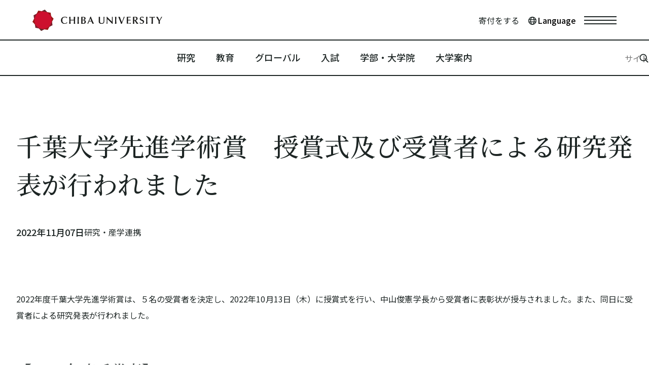

--- FILE ---
content_type: text/html
request_url: https://www.chiba-u.ac.jp/news/research-collab/post_384.html
body_size: 44521
content:
<!DOCTYPE html>
<html lang="ja">
<head>
<!-- Google tag (gtag.js) -->
<script async src="https://www.googletagmanager.com/gtag/js?id=G-8KK4647B8G"></script>
<script>
window.dataLayer = window.dataLayer || [];
function gtag(){dataLayer.push(arguments);}
gtag('js', new Date());
gtag('config', 'G-8KK4647B8G');
</script>
<meta charset="utf-8">
<meta http-equiv="X-UA-Compatible" content="IE=edge">
<title>千葉大学先進学術賞　授賞式及び受賞者による研究発表が行われました | 国立大学法人 千葉大学｜Chiba University</title>
<meta name="description" content="">
<meta name="viewport" content="width=device-width,initial-scale=1">
<meta name="format-detection" content="telephone=no">
<meta property="og:locale" content="ja_JP">
<meta property="og:type" content="article">
<meta property="og:title" content="千葉大学先進学術賞　授賞式及び受賞者による研究発表が行われました | 国立大学法人 千葉大学｜Chiba University">
<meta property="og:site_name" content="国立大学法人 千葉大学｜Chiba University">
<meta property="og:url" content="https://www.chiba-u.ac.jp/news/research-collab/post_384.html">
<meta property="og:description" content="">
<meta property="og:image" content="https://www.chiba-u.ac.jp/news/files/images/20221107sensingakujutu_syuugou.jpg">
<link rel="icon" href="../../files/ico/cu_favicon.ico">
<link rel="apple-touch-icon" href="../../files/images/cu_sp.png">
<meta name="mtea:params" content='{"blog_id":"3","posttype":"entry","entry_id":"1694","folder_id":"13"}'>
<link rel="stylesheet" href="../../assets/css/endless-river.css" />
<link rel="stylesheet" href="../../assets/css/common.css">
<link rel="stylesheet" href="../../assets/css/project/news.css">
<!-- 追加ヘッダー要素-->
<link rel="stylesheet" href="../../assets/css/project/news3.css">
<script src="../../assets/js/library.js" defer></script>
<script src="../../assets/js/setting.js" defer></script>
<script src="../../assets/js/function.js" defer></script>
<script src="../../assets/js/common.js" defer></script>
</head>
<body id="top" class="">
<div id="google_translate_element"></div>
<script type="text/javascript">
function googleTranslateElementInit() {
new google.translate.TranslateElement({pageLanguage: 'ja'}, 'google_translate_element');
}
</script>
<script type="text/javascript" src="//translate.google.com/translate_a/element.js?cb=googleTranslateElementInit"></script>
<!-- 追加タグ要素-->
<noscript>JavascriptがOFFのため正しく表示されない可能性があります。</noscript>
<!-- [ WRAP ] -->
<div class="l-wrap">
<!-- [ GLOBAL HEADER ] -->
<header class="l-header" data-header>
<div class="l-header__overlay"></div>
<div class="l-header__outer">
<div class="l-header__inner">
<div class="l-header__head">
<p class="l-header__logo">
<a href="../../index.html" class="logo-img">
<img src="../../files/svg/logo_top.svg" alt="Chiba University" class="">
</a>
</p>
<div class="l-header__wrap">
<div class="l-header__box">
<p class="l-header__donation">
<a href="https://kikin.chiba-u.ac.jp/" target="_blank">寄付をする</a>
</p>
<div class="l-header__language-wrap">
<button class="l-header__language" data-language-btn>
<span class="l-header__language-bg"></span>
<span class="l-header__language-ttl">Language</span>
</button>
<div class="l-header__language-container">
<ul class="l-header__language-list">
<li class="l-header__language-item"><a href="../../index.html">日本語</a></li>
<li class="l-header__language-item"><a href="../../e/index.html">English</a></li>
</ul>
</div>
</div>
</div>
<div class="l-header__action">
<ul class="l-header__action-list">
<li class="l-header__action-item">
<button class="l-header__action-btn l-header__action-btn--menu" data-spmenutoggle>
<span class="l-header__action-btn-wrap">メニューを開く</span>
</button>
</li>
</ul>
</div>
</div>
</div>
<!-- common menu -->
<div class="l-header__foot">
<!-- sp menu -->
<div class="l-header__menu">
<div class="l-header__tools">
<div class="c-box-search">
<form action="../../other/search.html">
<div class="form-inner">
<input type="hidden" name="cx" value="017318280468033881475:_seesbn75de">
<input type="hidden" name="cof" value="FORID:10">
<input type="hidden" name="ie" value="UTF-8">
<input type="text" name="q" id="search" class="form-input" placeholder="サイト内を検索する">
</div>
</form>
</div>
<div class="l-header__language">
<ul class="l-header__language-list">
<li class="l-header__language-item l-header__language-item--ja"><a href="../../index.html" class="l-header__language-inner">日本語</a></li>
<li class="l-header__language-item l-header__language-item--en"><a href="../../e/index.html" class="l-header__language-inner">English</a></li>
</ul>
</div>
</div>
<nav class="l-header__gnav">
<ul class="l-header__gnav-list">
<li class="l-header__gnav-item" data-accordion>
<a href="../../research-collab/index.html" class="l-header__gnav-head" data-accordion-button>研究</a>
<div class="l-header__gnav-container" data-accordion-content>
<div class="l-header__gnav-inner">
<p class="l-header__gnav-text">
千葉大学で行われている最新の研究活動の情報や、研究者育成・社会連携へ向けた取り組みを紹介します。
</p>
<div class="l-header__gnav-sub">
<ul class="c-list-link__list">
<li class="c-list-link__item">
<a href="../../research-collab/index.html" class=" c-btn-common">
<span class="c-btn-common__inner">研究</span>
</a>
</li>
<li class="c-list-link__item">
<a href="../../research-collab/index.html#headline-1690530865" class=" c-btn-common" data-anchor>
<span class="c-btn-common__inner">研究最新ニュース</span>
</a>
</li>
<li class="c-list-link__item">
<a href="../../research-collab/index.html#headline-1690482948" class="c-btn-common" data-anchor>
<span class="c-btn-common__inner">研究組織・研究者</span>
</a>
</li>
</ul>
</div>
</div>
</div>
</li>
<li class="l-header__gnav-item" data-accordion>
<a href="../../academics/index.html" class="l-header__gnav-head" data-accordion-button>教育</a>
<div class="l-header__gnav-container" data-accordion-content>
<div class="l-header__gnav-inner">
<p class="l-header__gnav-text">
全学に共通する特色ある教育プログラムや、授業・履修に関する情報などを掲載しています。
</p>
<div class="l-header__gnav-sub">
<ul class="c-list-link__list">
<li class="c-list-link__item">
<a href="../../academics/index.html" class=" c-btn-common">
<span class="c-btn-common__inner">教育</span>
</a>
</li>
<li class="c-list-link__item">
<a href="../../academics/index.html#headline-1693817058" class=" c-btn-common" data-anchor>
<span class="c-btn-common__inner">特色ある取組</span>
</a>
</li>
<li class="c-list-link__item">
<a href="../../academics/index.html#headline-1693817569" class="c-btn-common" data-anchor>
<span class="c-btn-common__inner">履修・授業に関すること</span>
</a>
</li>
<li class="c-list-link__item">
<a href="../../academics/index.html#headline-1694168697" class="c-btn-common" data-anchor>
<span class="c-btn-common__inner">社会人等を対象とするプログラム・公開講座等</span>
</a>
</li>
</ul>
</div>
</div>
</div>
</li>
<li class="l-header__gnav-item" data-accordion>
<a href="../../global-edu/index.html" class="l-header__gnav-head" data-accordion-button>グローバル</a>
<div class="l-header__gnav-container" data-accordion-content>
<div class="l-header__gnav-inner">
<p class="l-header__gnav-text">
千葉大学のグローバル人材育成に関する情報や、国際交流への取り組み状況を紹介します。
</p>
<div class="l-header__gnav-sub">
<ul class="c-list-link__list">
<li class="c-list-link__item">
<a href="../../global-edu/index.html" class=" c-btn-common">
<span class="c-btn-common__inner">グローバル</span>
</a>
</li>
<li class="c-list-link__item">
<a href="../../global-edu/index.html#headline-1688702345" class=" c-btn-common" data-anchor>
<span class="c-btn-common__inner">千葉大学のグローバル人材育成</span>
</a>
</li>
<li class="c-list-link__item">
<a href="../../global-edu/index.html#headline-1693889682" class="c-btn-common" data-anchor>
<span class="c-btn-common__inner">国際交流の取り組み</span>
</a>
</li>
</ul>
</div>
</div>
</div>
</li>
<li class="l-header__gnav-item" data-accordion>
<a href="../../admissions/index.html" class="l-header__gnav-head" data-accordion-button>入試</a>
<div class="l-header__gnav-container" data-accordion-content>
<div class="l-header__gnav-inner">
<p class="l-header__gnav-text">
学部・大学院の入学者選抜に関する情報やオープンキャンパスなどのイベント、入学後の学生生活に関して案内します。
</p>
<div class="l-header__gnav-sub">
<ul class="c-list-link__list">
<li class="c-list-link__item">
<a href="../../admissions/index.html" class=" c-btn-common">
<span class="c-btn-common__inner">入試</span>
</a>
</li>
<li class="c-list-link__item">
<a href="../../admissions/index.html#headline-1690448814" class=" c-btn-common" data-anchor>
<span class="c-btn-common__inner">学部入試</span>
</a>
</li>
<li class="c-list-link__item">
<a href="../../admissions/index.html#headline-1690456128" class="c-btn-common" data-anchor>
<span class="c-btn-common__inner">大学院入試</span>
</a>
</li>
<li class="c-list-link__item">
<a href="../../admissions/index.html#headline-1690456879" class="c-btn-common" data-anchor>
<span class="c-btn-common__inner">オープンキャンパス・相談会</span>
</a>
</li>
<li class="c-list-link__item">
<a href="../../admissions/index.html#headline-1690480925" class="c-btn-common" data-anchor>
<span class="c-btn-common__inner">大学について</span>
</a>
</li>
<li class="c-list-link__item">
<a href="../../admissions/index.html#headline-1690481305" class="c-btn-common" data-anchor>
<span class="c-btn-common__inner">学生生活について</span>
</a>
</li>
</ul>
</div>
</div>
</div>
</li>
<li class="l-header__gnav-item" data-accordion>
<a href="../../organisation/index.html" class="l-header__gnav-head" data-accordion-button>学部・大学院</a>
<div class="l-header__gnav-container" data-accordion-content>
<div class="l-header__gnav-inner">
<p class="l-header__gnav-text">
千葉大学を構成する学部、大学院をはじめとした組織の情報です。
</p>
<div class="l-header__gnav-sub">
<ul class="c-list-link__list">
<li class="c-list-link__item">
<a href="../../organisation/index.html" class=" c-btn-common">
<span class="c-btn-common__inner">学部・大学院</span>
</a>
</li>
<li class="c-list-link__item">
<a href="../../organisation/index.html#headline-1692094584" class=" c-btn-common" data-anchor>
<span class="c-btn-common__inner">学部</span>
</a>
</li>
<li class="c-list-link__item">
<a href="../../organisation/index.html#headline-1692094594" class="c-btn-common" data-anchor>
<span class="c-btn-common__inner">大学院</span>
</a>
</li>
<li class="c-list-link__item">
<a href="../../organisation/index.html#headline-1692095525" class=" c-btn-common" data-anchor>
<span class="c-btn-common__inner">附属施設</span>
</a>
</li>
<li class="c-list-link__item">
<a href="../../organisation/index.html#headline-1692095821" class="c-btn-common" data-anchor>
<span class="c-btn-common__inner">センターなど</span>
</a>
</li>
<li class="c-list-link__item">
<a href="../../organisation/index.html#headline-1692097196" class="c-btn-common" data-anchor>
<span class="c-btn-common__inner">機構など</span>
</a>
</li>
</ul>
</div>
</div>
</div>
</li>
<li class="l-header__gnav-item" data-accordion>
<a href="../../about/index.html" class="l-header__gnav-head" data-accordion-button>大学案内</a>
<div class="l-header__gnav-container" data-accordion-content>
<div class="l-header__gnav-inner">
<p class="l-header__gnav-text">
千葉大学の概要、公表事項、各種取り組みに関する総合案内です。
</p>
<div class="l-header__gnav-sub">
<ul class="c-list-link__list">
<li class="c-list-link__item">
<a href="../../about/index.html" class=" c-btn-common">
<span class="c-btn-common__inner">大学案内</span>
</a>
</li>
<li class="c-list-link__item">
<a href="../../about/index.html#headline-1693876479" class=" c-btn-common" data-anchor>
<span class="c-btn-common__inner">千葉大学の概要・理念</span>
</a>
</li>
<li class="c-list-link__item">
<a href="../../about/index.html#headline-1693877609" class="c-btn-common" data-anchor>
<span class="c-btn-common__inner">公表事項</span>
</a>
</li>
<li class="c-list-link__item">
<a href="../../about/index.html#headline-1693878140" class="c-btn-common" data-anchor>
<span class="c-btn-common__inner">千葉大学の取組</span>
</a>
</li>
</ul>
</div>
</div>
</div>
</li>
</ul>
</nav>
<div class="l-header__footer">
<ul class="l-header__lnav">
<li class="l-header__lnav-item"><a href="https://kikin.chiba-u.ac.jp/" target="_blank">寄付をする</a></li>
<li class="l-header__lnav-item"><a href="../../campus/index.html">アクセス</a></li>
<li class="l-header__lnav-item"><a href="../../campus/campus_map.html">キャンパスマップ</a></li>
<li class="l-header__lnav-item"><a href="../../contact/index.html">お問い合わせ</a></li>
</ul>
<ul class="l-header__sns">
<li class="l-header__sns-item">
<a href="https://www.facebook.com/ChibaUnivPR" target="_blank" class="l-header__sns-link">
<img src="../../assets/svg/i_facebook_bl.svg" alt="facebook" class="btn-icon">
<img src="../../assets/svg/i_facebook_key.svg" alt="facebook" class="btn-icon-red">
</a>
</li>
<li class="l-header__sns-item">
<a href="https://twitter.com/chiba_univ_pr" class="l-header__sns-link l-header__sns-link--x" target="_blank">
<img src="../../assets/svg/i_x_bl.svg" alt="x" class="btn-icon">
<img src="../../assets/svg/i_x_key.svg" alt="x" class="btn-icon-red">
</a>
</li>
<li class="l-header__sns-item">
<a href="https://www.youtube.com/channel/UClXAVLiq7quZF3o21jok9jw" target="_blank" class="l-header__sns-link">
<img src="../../assets/svg/i_youtube_bl.svg" alt="youtube" class="btn-icon">
<img src="../../assets/svg/i_youtube_key.svg" alt="youtube" class="btn-icon-red">
</a>
</li>
</ul>
</div>
</div>
<!-- /sp menu -->
<!-- pc menu -->
<div class="l-header__pc">
<ul class="l-header__pc-list" data-gnav id="nav">
<li class="l-header__pc-item"><a href="../../research-collab/index.html">研究</a></li>
<li class="l-header__pc-item"><a href="../../academics/index.html">教育</a></li>
<li class="l-header__pc-item"><a href="../../global-edu/index.html">グローバル</a></li>
<li class="l-header__pc-item"><a href="../../admissions/index.html">入試</a></li>
<li class="l-header__pc-item"><a href="../../organisation/index.html">学部・大学院</a></li>
<li class="l-header__pc-item"><a href="../../about/index.html">大学案内</a></li>
</ul>
<div class="current-bar" data-gnav-bar></div>
<div class="l-header__search">
<div class="l-header__search-inner" data-search="">
<form action="../../other/search.html" class="l-header__form">
<div class="form-inner">
<input type="hidden" name="cx" value="017318280468033881475:_seesbn75de">
<input type="hidden" name="cof" value="FORID:10">
<input type="hidden" name="ie" value="UTF-8">
<input type="text" name="q" id="search2" class="form-input" placeholder="サイト内を検索する">
</div>
</form>
<!-- <input type="text" name="search" id="search" class="form-input" placeholder="サイト内を検索する"> -->
<button class="form-btn" data-search-btn=""></button>
</div>
</div>
</div>
<div class="l-header__menu--pc">
<div class="l-header__tools">
<div class="c-box-search">
<form action="../../other/search.html">
<div class="form-inner">
<input type="hidden" name="cx" value="017318280468033881475:_seesbn75de">
<input type="hidden" name="cof" value="FORID:10">
<input type="hidden" name="ie" value="UTF-8">
<input type="text" name="q" id="search3" class="form-input" placeholder="サイト内を検索する">
</div>
</form>
</div>
<div class="l-header__language">
<ul class="l-header__language-list">
<li class="l-header__language-item l-header__language-item--ja"><a href="../../index.html" class="l-header__language-inner">日本語</a></li>
<li class="l-header__language-item l-header__language-item--en"><a href="../../e/index.html" class="l-header__language-inner">English</a></li>
</ul>
</div>
</div>
<nav class="l-header__gnav">
<ul class="l-header__gnav-list">
<li class="l-header__gnav-item" data-accordion>
<a href="../../research-collab/index.html" class="l-header__gnav-head" data-accordion-button><span>研究</span></a>
<div class="l-header__gnav-container" data-accordion-content>
<div class="l-header__gnav-inner">
<p class="l-header__gnav-text">
千葉大学で行われている最新の研究活動の情報や、研究者育成・社会連携へ向けた取り組みを紹介します。
</p>
<div class="l-header__gnav-sub">
<ul class="c-list-link__list">
<li class="c-list-link__item">
<a href="../../research-collab/index.html" class=" c-btn-common">
<span class="c-btn-common__inner">研究</span>
</a>
</li>
<li class="c-list-link__item">
<a href="../../research-collab/index.html#headline-1690530865" class=" c-btn-common" data-anchor>
<span class="c-btn-common__inner">研究最新ニュース</span>
</a>
</li>
<li class="c-list-link__item">
<a href="../../research-collab/index.html#headline-1690482948" class="c-btn-common" data-anchor>
<span class="c-btn-common__inner">研究組織・研究者</span>
</a>
</li>
</ul>
</div>
</div>
</div>
</li>
<li class="l-header__gnav-item" data-accordion>
<a href="../../academics/index.html" class="l-header__gnav-head" data-accordion-button><span>教育</span></a>
<div class="l-header__gnav-container" data-accordion-content>
<div class="l-header__gnav-inner">
<p class="l-header__gnav-text">
全学に共通する特色ある教育プログラムや、授業・履修に関する情報などを掲載しています。
</p>
<div class="l-header__gnav-sub">
<ul class="c-list-link__list">
<li class="c-list-link__item">
<a href="../../academics/index.html" class=" c-btn-common">
<span class="c-btn-common__inner">教育</span>
</a>
</li>
<li class="c-list-link__item">
<a href="../../academics/index.html#headline-1693817058" class=" c-btn-common" data-anchor>
<span class="c-btn-common__inner">特色ある取組</span>
</a>
</li>
<li class="c-list-link__item">
<a href="../../academics/index.html#headline-1693817569" class="c-btn-common" data-anchor>
<span class="c-btn-common__inner">履修・授業に関すること</span>
</a>
</li>
<li class="c-list-link__item">
<a href="../../academics/index.html#headline-1694168697" class="c-btn-common" data-anchor>
<span class="c-btn-common__inner">社会人等を対象とするプログラム・公開講座等</span>
</a>
</li>
</ul>
</div>
</div>
</div>
</li>
<li class="l-header__gnav-item" data-accordion>
<a href="../../global-edu/index.html" class="l-header__gnav-head" data-accordion-button><span>グローバル</span> </a>
<div class="l-header__gnav-container" data-accordion-content>
<div class="l-header__gnav-inner">
<p class="l-header__gnav-text">
千葉大学のグローバル人材育成に関する情報や、国際交流への取り組み状況を紹介します。
</p>
<div class="l-header__gnav-sub">
<ul class="c-list-link__list">
<li class="c-list-link__item">
<a href="../../global-edu/index.html" class=" c-btn-common">
<span class="c-btn-common__inner">グローバル</span>
</a>
</li>
<li class="c-list-link__item">
<a href="../../global-edu/index.html#headline-1688702345" class=" c-btn-common" data-anchor>
<span class="c-btn-common__inner">千葉大学のグローバル人材育成</span>
</a>
</li>
<li class="c-list-link__item">
<a href="../../global-edu/index.html#headline-1693889682" class="c-btn-common" data-anchor>
<span class="c-btn-common__inner">国際交流の取り組み</span>
</a>
</li>
</ul>
</div>
</div>
</div>
</li>
<li class="l-header__gnav-item" data-accordion>
<a href="../../admissions/index.html" class="l-header__gnav-head" data-accordion-button><span>入試</span> </a>
<div class="l-header__gnav-container" data-accordion-content>
<div class="l-header__gnav-inner">
<p class="l-header__gnav-text">
学部・大学院の入学者選抜に関する情報やオープンキャンパスなどのイベント、入学後の学生生活に関して案内します。
</p>
<div class="l-header__gnav-sub">
<ul class="c-list-link__list">
<li class="c-list-link__item">
<a href="../../admissions/index.html" class=" c-btn-common">
<span class="c-btn-common__inner">入試</span>
</a>
</li>
<li class="c-list-link__item">
<a href="../../admissions/index.html#headline-1690448814" class=" c-btn-common" data-anchor>
<span class="c-btn-common__inner">学部入試</span>
</a>
</li>
<li class="c-list-link__item">
<a href="../../admissions/index.html#headline-1690456128" class="c-btn-common" data-anchor>
<span class="c-btn-common__inner">大学院入試</span>
</a>
</li>
<li class="c-list-link__item">
<a href="../../admissions/index.html#headline-1690456879" class="c-btn-common" data-anchor>
<span class="c-btn-common__inner">オープンキャンパス・相談会</span>
</a>
</li>
<li class="c-list-link__item">
<a href="../../admissions/index.html#headline-1690480925" class="c-btn-common" data-anchor>
<span class="c-btn-common__inner">大学について</span>
</a>
</li>
<li class="c-list-link__item">
<a href="../../admissions/index.html#headline-1690481305" class="c-btn-common" data-anchor>
<span class="c-btn-common__inner">学生生活について</span>
</a>
</li>
</ul>
</div>
</div>
</div>
</li>
<li class="l-header__gnav-item" data-accordion>
<a href="../../organisation/index.html" class="l-header__gnav-head" data-accordion-button><span>学部・大学院</span> </a>
<div class="l-header__gnav-container" data-accordion-content>
<div class="l-header__gnav-inner">
<p class="l-header__gnav-text">
千葉大学を構成する学部、大学院をはじめとした組織の情報です。
</p>
<div class="l-header__gnav-sub">
<ul class="c-list-link__list">
<li class="c-list-link__item">
<a href="../../organisation/index.html" class=" c-btn-common">
<span class="c-btn-common__inner">学部・大学院</span>
</a>
</li>
<li class="c-list-link__item">
<a href="../../organisation/index.html#headline-1692094584" class=" c-btn-common" data-anchor>
<span class="c-btn-common__inner">学部</span>
</a>
</li>
<li class="c-list-link__item">
<a href="../../organisation/index.html#headline-1692094594" class="c-btn-common" data-anchor>
<span class="c-btn-common__inner">大学院</span>
</a>
</li>
<li class="c-list-link__item">
<a href="../../organisation/index.html#headline-1692095525" class="c-btn-common" data-anchor>
<span class="c-btn-common__inner">附属施設</span>
</a>
</li>
<li class="c-list-link__item">
<a href="../../organisation/index.html#headline-1692095821" class="c-btn-common" data-anchor>
<span class="c-btn-common__inner">センターなど</span>
</a>
</li>
<li class="c-list-link__item">
<a href="../../organisation/index.html#headline-1692097196" class="c-btn-common" data-anchor>
<span class="c-btn-common__inner">機構など</span>
</a>
</li>
</ul>
</div>
</div>
</div>
</li>
<li class="l-header__gnav-item" data-accordion>
<a href="../../about/index.html" class="l-header__gnav-head" data-accordion-button><span>大学案内</span> </a>
<div class="l-header__gnav-container" data-accordion-content>
<div class="l-header__gnav-inner">
<p class="l-header__gnav-text">
千葉大学の概要、公表事項、各種取り組みに関する総合案内です。
</p>
<div class="l-header__gnav-sub">
<ul class="c-list-link__list">
<li class="c-list-link__item">
<a href="../../about/index.html" class=" c-btn-common">
<span class="c-btn-common__inner">大学案内</span>
</a>
</li>
<li class="c-list-link__item">
<a href="../../about/index.html#headline-1693876479" class=" c-btn-common" data-anchor>
<span class="c-btn-common__inner">千葉大学の概要・理念</span>
</a>
</li>
<li class="c-list-link__item">
<a href="../../about/index.html#headline-1693877609" class="c-btn-common" data-anchor>
<span class="c-btn-common__inner">公表事項</span>
</a>
</li>
<li class="c-list-link__item">
<a href="../../about/index.html#headline-1693878140" class="c-btn-common" data-anchor>
<span class="c-btn-common__inner">千葉大学の取組</span>
</a>
</li>
</ul>
</div>
</div>
</div>
</li>
</ul>
</nav>
<div class="l-header__footer">
<ul class="l-header__lnav">
<li class="l-header__lnav-item"><a href="https://kikin.chiba-u.ac.jp/" target="_blank">寄付をする</a></li>
<li class="l-header__lnav-item"><a href="../../campus/index.html">アクセス</a></li>
<li class="l-header__lnav-item"><a href="../../campus/campus_map.html">キャンパスマップ</a></li>
<li class="l-header__lnav-item"><a href="../../contact/index.html">お問い合わせ</a></li>
</ul>
<ul class="l-header__sns">
<li class="l-header__sns-item">
<a href="https://www.facebook.com/ChibaUnivPR" target="_blank" class="l-header__sns-link">
<img src="../../assets/svg/i_facebook_bl.svg" alt="facebook" class="btn-icon">
<img src="../../assets/svg/i_facebook_key.svg" alt="facebook" class="btn-icon-red">
</a>
</li>
<li class="l-header__sns-item">
<a href="https://twitter.com/chiba_univ_pr" class="l-header__sns-link l-header__sns-link--x" target="_blank">
<img src="../../assets/svg/i_x_bl.svg" alt="x" class="btn-icon">
<img src="../../assets/svg/i_x_key.svg" alt="x" class="btn-icon-red">
</a>
</li>
<li class="l-header__sns-item">
<a href="https://www.youtube.com/channel/UClXAVLiq7quZF3o21jok9jw" target="_blank" class="l-header__sns-link">
<img src="../../assets/svg/i_youtube_bl.svg" alt="youtube" class="btn-icon">
<img src="../../assets/svg/i_youtube_key.svg" alt="youtube" class="btn-icon-red">
</a>
</li>
</ul>
</div>
</div>
<!-- /pc menu -->
</div>
<!-- /common menu -->
</div>
</div>
</header>
<!-- [ /GLOBAL HEADER ] -->
<!-- [ CONTENT ] -->
<main class="l-content">
<div class="c-txt-ttl">
<div class="c-txt-ttl__outer">
<div class="c-txt-ttl__inner">
<h1 class="c-txt-ttl__txt">千葉大学先進学術賞　授賞式及び受賞者による研究発表が行われました</h1>
</div>
</div>
</div>
<div class="p-box-summary-news">
<p class="p-box-summary-news__date">2022年11月07日</p>
<div class="p-box-summary-news__item">
<p class="p-box-summary-news__item-text">研究・産学連携</p>
</div>
</div>
<div class="l-content__inner" data-fixed>
<div class="l-content__main">
<p class="c-txt-p position-normal">2022年度千葉大学先進学術賞は、５名の受賞者を決定し、2022年10月13日（木）に授賞式を行い、中山俊憲学長から受賞者に表彰状が授与されました。また、同日に受賞者による研究発表が行われました。</p>
<h3 id="headline-1710816031" class="c-txt-ttl3 position-normal" data-unit-field="1710816031" data-level="lv2" data-unit-field="1710816031"><span>【2022年度受賞者】</span></h3>
<p class="c-txt-p"><strong>教育学部　　泉　賢太郎　　准教授</strong><br>研究テーマ：顕生代を通じた地球環境と生物の変遷、及びそれらの相互作用<br>　　　　　　Earth history, biotic history, and their interactions throughout the Phanerozoic</p>
<p class="c-txt-p"><strong>大学院理学研究院　　前田　昌也　　准教授</strong><br>研究テーマ：非線形分散型方程式に対するソリトン解の漸近安定性の研究<br>　　　　　　Research on asymptotic stability of solitary waves for nonlinear Schrödinger equations</p>
<p class="c-txt-p"><strong>大学院理学研究院　　高橋　佑磨　　准教授</strong><br>研究テーマ：種内多様性の進化とその生態的機能<br>　　　　　　　Evolution and ecological functions of diversity within species</p>
<p class="c-txt-p"><strong>統合情報センター　　石山　智明　　准教授</strong><br>研究テーマ：大規模高精度シミュレーションによる宇宙天体形成史の研究<br>　　　　　　Studying structure formation and evolution of the Universe by large and high precision numericalsimulations</p>
<p class="c-txt-p"><strong>国際高等研究基幹　　倉島　洋介　　准教授</strong><br>研究テーマ：粘膜修復・保護システムの解明<br>　　　　　　Elucidation of Mucosal Defense System</p>
<div class="c-list-image position-normal" data-unit-field="1710816063" data-gs-sp="1" data-tile-group>
<ul class="c-list-image__list" data-gs="12" data-gs-sp="1">
<li class="c-list-image__item" data-gs-col=6>
<figure class="c-list-image__inner">
<p class="c-list-image__img">
<img src="../files/images/20221107sensingakujutu_syuugou.jpg" alt="" class="c-list-image__src">
</p>
<figcaption class="c-list-image__caption">
<p class="c-list-image__title">左から中山学長、倉島准教授、石山准教授、高橋准教授、前田准教授、泉准教授、藤江理事</p>
<p class="c-list-image__desc"></p>
</figcaption>
</figure>
</li>
</ul>
</div>
<h3 id="headline-1710816101" class="c-txt-ttl3 position-normal" data-unit-field="1710816101" data-level="lv2" data-unit-field="1710816101"><span>【2022年度千葉大学先進学術賞】</span></h3>
<p class="c-txt-p position-normal">千葉大学先進学術賞は、次代を担う若手研究者の自立を促し、独創性の高い学術研究の発信に貢献するため、萌芽的な研究あるいは、独創的視点に立った研究等、高い研究能力を示した若手研究者個人を表彰するとともに当該個人に対し研究費の支援を行っています。<br />
2022年度の授与にあたっては、各部局長に推薦依頼を行い、推薦のあった候補者１４名について学術研究・イノベーション推進機構研究支援・推進会議における審査を経て、受賞適格者を学長へ報告し、５名の受賞者を決定しました。</p>
<p class="c-txt-p">※過去の受賞者については、こちら（千葉大学先進学術賞）からご覧ください。<br><a href="../../research-collab/frontier/index.html">(https://www.chiba-u.ac.jp/research-collab/frontier/index.html)</a></p>
<h3 id="headline-1710816159" class="c-txt-ttl3 position-normal" data-unit-field="1710816159" data-level="lv2" data-unit-field="1710816159"><span>【受賞のコメント】</span></h3>
<p class="c-txt-p"><strong>教育学部　　泉　賢太郎　　准教授</strong><br>「この度は千葉大学先進学術賞をいただき、大変光栄に存じます。これまでの研究活動に携わってくださった方々、サポートしてくださった方々に御礼を申し上げます。千葉大学に着任してゼロから研究環境を立ち上げ、順調な事ばかりではなく現在もまだまだ道半ばではありますが、地球生命科学ならではの学際性を重視しつつ、今後も千葉大学から独創的かつ世界的な研究を進めてまいりたいと思います。」</p>
<div class="c-list-image position-normal" data-unit-field="1710816167" data-gs-sp="1" data-tile-group>
<ul class="c-list-image__list" data-gs="12" data-gs-sp="1">
<li class="c-list-image__item" data-gs-col=6>
<figure class="c-list-image__inner">
<p class="c-list-image__img">
<img src="../files/images/20221107sensingakujutu_01.jpg" alt="" class="c-list-image__src">
</p>
<figcaption class="c-list-image__caption">
<p class="c-list-image__title">研究全体のスキーム</p>
<p class="c-list-image__desc"></p>
</figcaption>
</figure>
</li>
</ul>
</div>
<p class="c-txt-p"><strong>大学院理学研究院　　前田　昌也　　准教授</strong><br>「この度は千葉大学先進学術賞を授与していただきありがとうございます。ソリトンは非線形分散型方程式の中でも最も魅力的な解の一つで大学院生の頃から研究を続けています。今後もソリトンの謎の解明に貢献できるよう努力を続けていきたいと思います。」</p>
<div class="c-list-image position-normal" data-unit-field="1710816173" data-gs-sp="1" data-tile-group>
<ul class="c-list-image__list" data-gs="12" data-gs-sp="1">
<li class="c-list-image__item" data-gs-col=6>
<figure class="c-list-image__inner">
<p class="c-list-image__img">
<img src="../files/images/20221107sensingakujutu_02.jpg" alt="" class="c-list-image__src">
</p>
<figcaption class="c-list-image__caption">
<p class="c-list-image__title">ソリトンを示した図</p>
<p class="c-list-image__desc"></p>
</figcaption>
</figure>
</li>
</ul>
</div>
<p class="c-txt-p"><strong>大学院理学研究院　　高橋　佑磨　　准教授</strong><br>「私は、生物の遺伝的な多様性や個性が集団の機能に与える影響に着目した研究に取り組んでいます。現在行っている研究テーマはすべて本学赴任後に開始したものです。この中で、多様性が集団の進化を促したり、進化を抑制したり、集団の栄枯盛衰を決めることが明らかになってきました。一緒に研究を進めてくれた学生に感謝いたします。今回の受賞をきっかけに、学内での部局を超えた共同研究にも力を入れていきたいと思っています。」</p>
<div class="c-list-image position-normal" data-unit-field="1710816180" data-gs-sp="1" data-tile-group>
<ul class="c-list-image__list" data-gs="12" data-gs-sp="1">
<li class="c-list-image__item" data-gs-col=6>
<figure class="c-list-image__inner">
<p class="c-list-image__img">
<img src="../files/images/20221107sensingakujutu_03.jpg" alt="" class="c-list-image__src">
</p>
<figcaption class="c-list-image__caption">
<p class="c-list-image__title">実験に使用しているショウジョウバエ<br />～ハエの社会にも個性がある～</p>
<p class="c-list-image__desc"></p>
</figcaption>
</figure>
</li>
</ul>
</div>
<p class="c-txt-p"><strong>統合情報センター　　石山　智明　　准教授</strong><br>「このたびは千葉大学先進学術賞を授与いただき、誠にありがとうございます。<br>今後も、スーパーコンピュータを駆使した大規模なシミュレーションと、最新の宇宙の観測を両輪として、世界最先端の研究に取り組んでまいりたいと思います。」</p>
<div class="c-list-image position-normal" data-unit-field="1710816185" data-gs-sp="1" data-tile-group>
<ul class="c-list-image__list" data-gs="12" data-gs-sp="1">
<li class="c-list-image__item" data-gs-col=6>
<figure class="c-list-image__inner">
<p class="c-list-image__img">
<img src="../files/images/20221107sensingakujutu_04.jpg" alt="" class="c-list-image__src">
</p>
<figcaption class="c-list-image__caption">
<p class="c-list-image__title">スーパーコンピュータシミュレーションで再現した宇宙の大規模構造</p>
<p class="c-list-image__desc"></p>
</figcaption>
</figure>
</li>
</ul>
</div>
<p class="c-txt-p"><strong>国際高等研究基幹　　倉島　洋介　　准教授</strong><br>「この度は千葉大学先進学術賞に選出いただき、誠に光栄に存じます。私はこれまで腸の粘膜組織の特殊な免疫機構についての研究に従事してきました。<br>2016年末に千葉大学へ赴任後は、炎症性腸疾患やアレルギー疾患において、腸と他の臓器の連動機構に着目して、粘膜組織の保護や炎症からの修復機序など、よりダイナミックな粘膜免疫の全体像の理解を目的とした研究を展開してきました。<br>共同研究者やラボメンバーに感謝し、社会に貢献できるような成果を生み出していきたいと思っています。」</p>
<div class="c-list-image position-normal" data-unit-field="1710816194" data-gs-sp="1" data-tile-group>
<ul class="c-list-image__list" data-gs="12" data-gs-sp="1">
<li class="c-list-image__item" data-gs-col=6>
<figure class="c-list-image__inner">
<p class="c-list-image__img">
<img src="../files/images/20221107sensingakujutu_05.jpg" alt="" class="c-list-image__src">
</p>
<figcaption class="c-list-image__caption">
<p class="c-list-image__title">腸内細菌（赤）と粘膜バリアのせめぎあい（粘液：緑）、組織（青）</p>
<p class="c-list-image__desc"></p>
</figcaption>
</figure>
</li>
</ul>
</div>
<div class="c-list-image position-normal" data-unit-field="1710816198" data-gs-sp="1" data-tile-group>
</div>
<div class="c-list-link c-list-link--btn">
<ul class="c-list-link__list" data-gs="12" data-gs-tab="2" data-gs-sp="2">
<li class="c-list-link__item" data-gs-col="3">
<a href="https://www.facebook.com/sharer/sharer.php?u=https://www.chiba-u.ac.jp/news/research-collab/post_384.html" target="_blank" rel="nofollow noopener noreferrer" class="p-btn-share p-btn-share--facebook">
<p class="p-btn-share__inner">この記事をシェアする</p>
</a>
</li>
<li class="c-list-link__item" data-gs-col="3">
<a href="https://twitter.com/intent/tweet?url=https://www.chiba-u.ac.jp/news/research-collab/post_384.html" rel="nofollow noopener" target="_blank" class="p-btn-share p-btn-share--twitter">
<p class="p-btn-share__inner">この記事をツイートする</p>
</a>
</li>
</ul>
</div>
</div>
<div class="l-content__pagepath">
<div class="c-box-pagepath">
<div class="c-box-pagepath__inner">
<ol class="c-box-pagepath__list">
<li class="c-box-pagepath__item">
<a href="../../index.html" class="c-box-pagepath__link">ホーム</a>
</li>
<li class="c-box-pagepath__item">
<a href="../index.html" class="c-box-pagepath__link">ニュース</a>
</li>
<li class="c-box-pagepath__item">
<a href="index.html" class="c-box-pagepath__link">研究・産学連携</a>
</li>
<li class="c-box-pagepath__item">
<a class="c-box-pagepath__link" aria-current="page">千葉大学先進学術賞　授賞式及び受賞者による研究発表が行われました</a>
</li>
</ol>
</div>
</div>
</div>
</div>
</main>
<!-- [ /CONTENT ] -->
<!-- [ GLOBAL FOOTER ] -->
<footer class="l-footer" data-fixed>
<div class="l-footer__inner">
<div class="l-footer__nav">
<ul class="l-footer__list">
<li class="l-footer__item">
<p class="l-footer__head">メイン<br class="u-hide-pc u-hide-tab">コンテンツ</p>
<ul class="l-footer__child">
<li class="l-footer__child-item">
<a href="../../index.html" class="l-footer__child-item-link">ホーム</a>
</li>
<li class="l-footer__child-item">
<a href="../../research-collab/index.html" class="l-footer__child-item-link">研究</a>
</li>
<li class="l-footer__child-item">
<a href="../../academics/index.html" class="l-footer__child-item-link">教育</a>
</li>
<li class="l-footer__child-item">
<a href="../../global-edu/index.html" class="l-footer__child-item-link">グローバル</a>
</li>
<li class="l-footer__child-item">
<a href="../../admissions/index.html" class="l-footer__child-item-link">入試</a>
</li>
<li class="l-footer__child-item">
<a href="../../organisation/index.html" class="l-footer__child-item-link">学部・大学院</a>
</li>
<li class="l-footer__child-item">
<a href="../../about/index.html" class="l-footer__child-item-link">大学案内</a>
</li>
</ul>
</li>
<li class="l-footer__item">
<P class="l-footer__head">ご利用の方へ</P>
<ul class="l-footer__child">
<li class="l-footer__child-item">
<a href="../../sitemap/examinee.html" class="l-footer__child-item-link">受験生・保護者の皆様へ</a>
</li>
<li class="l-footer__child-item">
<a href="../../sitemap/student.html" class="l-footer__child-item-link">在学生の皆様へ</a>
</li>
<li class="l-footer__child-item">
<a href="../../sitemap/general.html" class="l-footer__child-item-link">一般・卒業生の皆様へ</a>
</li>
<li class="l-footer__child-item">
<a href="../../sitemap/staff.html" class="l-footer__child-item-link">教職員の皆様へ</a>
</li>
<li class="l-footer__child-item">
<a href="https://kikin.chiba-u.ac.jp" class="l-footer__child-item-link" target="_blank">寄付をご検討の方へ</a>
</li>
<li class="l-footer__child-item">
<a href="../../contact/index.html" class="l-footer__child-item-link">お問い合わせ</a>
</li>
</ul>
</li>
<li class="l-footer__item">
<div class="l-footer__item-inner">
<p class="l-footer__head">アクセス</p>
<ul class=" l-footer__child">
<li class="l-footer__child-item">
<a href="../../campus/campus_map.html" class="l-footer__child-item-link">キャンパスマップ</a>
</li>
<li class="l-footer__child-item">
<a href="../../campus/index.html" class="l-footer__child-item-link">交通アクセス</a>
</li>
</ul>
</div>
</li>
</ul>
<div class="l-footer__canvas">
<ul class="l-footer__canvas-list">
<li class="l-footer__item">
<p class="l-footer__school">西千葉キャンパス</p>
<p class="l-footer__school">大学本部</p>
<p class="l-footer__address">
〒263-8522<br>
千葉市稲毛区弥生町1-33<br>
TEL：043-251-1111 (代表)
</p>
</li>
<li class="l-footer__item">
<p class="l-footer__school">亥鼻キャンパス</p>
<p class="l-footer__address">
〒260-0856<br>千葉市中央区亥鼻1丁目8-1
</p>
</li>
<li class="l-footer__item">
<p class="l-footer__school">松戸キャンパス</p>
<p class="l-footer__address">
〒271-8510<br>千葉県松戸市松戸648
</p>
</li>
</ul>
<ul class="l-footer__canvas-list">
<li class="l-footer__item">
<p class="l-footer__school">柏の葉キャンパス</p>
<p class="l-footer__address">
〒277-0882<br>千葉県柏市柏の葉6丁目2-1
</p>
</li>
<li class="l-footer__item">
<p class="l-footer__school">墨田サテライトキャンパス</p>
<p class="l-footer__address">
〒131-0044<br>東京都墨田区文花1-19-1
</p>
</li>
</ul>
</div>
</div>
<div class="l-footer__sub">
<div class="l-footer__sub-inner">
<ul class="l-footer__sns">
<li class=l-footer__sns-item>
<a href="https://www.facebook.com/ChibaUnivPR" class="l-footer__sns-link" target="_blank">
<img src="../../assets/svg/i_facebook_bl.svg" alt="facebook" class="btn-icon">
<img src="../../assets/svg/i_facebook_key.svg" alt="facebook" class="btn-icon-red">
</a>
</li>
<li class=l-footer__sns-item>
<a href="https://twitter.com/chiba_univ_pr" class="l-footer__sns-link l-footer__sns-link--x" target="_blank">
<img src="../../assets/svg/i_x_bl.svg" alt="x" class="btn-icon">
<img src="../../assets/svg/i_x_key.svg" alt="x" class="btn-icon-red">
</a>
</li>
<li class=l-footer__sns-item>
<a href="https://www.youtube.com/channel/UClXAVLiq7quZF3o21jok9jw" class="l-footer__sns-link" target="_blank">
<img src="../../assets/svg/i_youtube_bl.svg" alt="youtube" class="btn-icon">
<img src="../../assets/svg/i_youtube_key.svg" alt="youtube" class="btn-icon-red">
</a>
</li>
</ul>
<ul class="l-footer__lnav">
<li class=l-footer__lnav-item><a href="../../other/aboutsite.html">このサイトについて</a></li>
<li class=l-footer__lnav-item><a href="../../sitemap/index.html">サイトマップ</a></li>
<li class=l-footer__lnav-item><a href="../../about/disclosure/security/privacy_policy.html">プライバシーポリシー</a></li>
<li class=l-footer__lnav-item><a href="../../about/disclosure/security/security_policy.html">情報セキュリティポリシー</a></li>
</ul>
<div class=" l-footer__box">
<ul class="l-footer__lnav">
<li class=l-footer__lnav-item><a href="../../other/bousai.html">防災</a></li>
<li class=l-footer__lnav-item><a href="../../about/disclosure/security/c-csirt.html">情報危機対策チーム(C-csirt)</a></li>
<!-- </ul>
<ul class="l-footer__lnav"> -->
<li class=l-footer__lnav-item><a href="../../about/recruit/index.html">採用情報</a></li>
<li class=l-footer__lnav-item><a href="https://cu-onlineshop.chiba-u.jp/" target="_blank">千葉大学オンラインショップ</a></li>
<li class=l-footer__lnav-item><a href="../../other/link.html">関連リンク</a></li>
</ul>
</div>
</div>
</div>
<div class="l-footer__bottom">
<p class="l-footer__logo">
<a href="../../index.html" class="l-footer__logo-link">
<img src="../../files/svg/logo_footer.svg" alt="CHIBA UNIVERSITY" class="">
</a>
</p>
<p class="l-footer__copy">&copy; Chiba University All Rights Reserved.</p>
</div>
</div>
</footer>
<!-- [ /GLOBAL FOOTER ] -->
<div class="u-hide-tab" data-device></div>
<div class="u-hide-pc" data-device></div>
</div>
<!-- [ WRAP ] -->
<!-- 追加フッター要素-->
</body>
</html>



--- FILE ---
content_type: text/css
request_url: https://www.chiba-u.ac.jp/assets/css/common.css
body_size: 744978
content:
@charset "UTF-8";
/*! normalize.css v8.0.1 | MIT License | github.com/necolas/normalize.css */
@import url("https://fonts.googleapis.com/css2?family=Noto+Sans+JP:wght@400;500;700&family=Noto+Serif+JP:wght@500&display=swap");
html {
  line-height: 1.15;
  -webkit-text-size-adjust: 100%;
}

body {
  margin: 0;
}

main {
  display: block;
}

h1 {
  font-size: 2em;
  margin: 0.67em 0;
}

hr {
  box-sizing: content-box;
  height: 0;
  overflow: visible;
}

pre {
  font-family: monospace, monospace;
  font-size: 1em;
}

a {
  background-color: transparent;
}

abbr[title] {
  border-bottom: none;
  text-decoration: underline;
  -webkit-text-decoration: underline dotted;
          text-decoration: underline dotted;
}

b,
strong {
  font-weight: bolder;
}

code,
kbd,
samp {
  font-family: monospace, monospace;
  font-size: 1em;
}

small {
  font-size: 80%;
}

sub,
sup {
  font-size: 75%;
  line-height: 0;
  position: relative;
  vertical-align: baseline;
}

sub {
  bottom: -0.25em;
}

sup {
  top: -0.5em;
}

img {
  border-style: none;
}

button,
input,
optgroup,
select,
textarea {
  font-family: inherit;
  font-size: 100%;
  line-height: 1.15;
  margin: 0;
}

button,
input {
  /* 1 */
  overflow: visible;
}

button,
select {
  /* 1 */
  text-transform: none;
}

button,
[type=button],
[type=reset],
[type=submit] {
  -webkit-appearance: button;
}

button::-moz-focus-inner,
[type=button]::-moz-focus-inner,
[type=reset]::-moz-focus-inner,
[type=submit]::-moz-focus-inner {
  border-style: none;
  padding: 0;
}

button:-moz-focusring,
[type=button]:-moz-focusring,
[type=reset]:-moz-focusring,
[type=submit]:-moz-focusring {
  outline: 1px dotted ButtonText;
}

fieldset {
  padding: 0.35em 0.75em 0.625em;
}

legend {
  box-sizing: border-box;
  color: inherit;
  display: table;
  max-width: 100%;
  padding: 0;
  white-space: normal;
}

progress {
  vertical-align: baseline;
}

textarea {
  overflow: auto;
}

[type=checkbox],
[type=radio] {
  box-sizing: border-box;
  padding: 0;
}

[type=number]::-webkit-inner-spin-button,
[type=number]::-webkit-outer-spin-button {
  height: auto;
}

[type=search] {
  -webkit-appearance: textfield;
  outline-offset: -2px;
}

[type=search]::-webkit-search-decoration {
  -webkit-appearance: none;
}

::-webkit-file-upload-button {
  -webkit-appearance: button;
  font: inherit;
}

details {
  display: block;
}

summary {
  display: list-item;
}

template {
  display: none;
}

[hidden] {
  display: none;
}

h1,
h2,
h3,
h4,
h5,
h6 {
  margin: 0;
  font-size: 100%;
  font-weight: normal;
}

ul,
ol {
  margin: 0;
  padding: 0;
  list-style: none;
}

ul li,
ol li {
  margin: 0;
  padding: 0;
  list-style: none;
}

dl,
dt,
dd {
  margin: 0;
  padding: 0;
}

p {
  margin: 0;
}

img {
  image-rendering: -webkit-optimize-contrast;
  -webkit-backface-visibility: hidden;
          backface-visibility: hidden;
  vertical-align: bottom;
  max-width: 100%;
}

svg {
  max-width: 100%;
}

figure {
  margin: 0;
}

iframe {
  border: none;
}

*,
*:before,
*:after {
  box-sizing: border-box;
  word-wrap: break-word;
  overflow-wrap: break-word;
}

button,
input {
  outline-width: 0px;
}
[data-whatinput=keyboard] button:focus,
[data-whatinput=keyboard] input:focus {
  outline-width: 1px;
}

button {
  cursor: pointer;
}

button,
input,
optgroup,
select,
textarea {
  line-height: 1.75;
}

a {
  color: #1D2524;
  text-decoration: none;
}

table {
  border-collapse: collapse;
}

/**
 * Swiper 5.4.5
 * Most modern mobile touch slider and framework with hardware accelerated transitions
 * http://swiperjs.com
 *
 * Copyright 2014-2020 Vladimir Kharlampidi
 *
 * Released under the MIT License
 *
 * Released on: June 16, 2020
 */
@font-face {
  font-family: "swiper-icons";
  font-style: normal;
  font-weight: 400;
  src: url("data:application/font-woff;charset=utf-8;base64, [base64]//wADZ2x5ZgAAAywAAADMAAAD2MHtryVoZWFkAAABbAAAADAAAAA2E2+eoWhoZWEAAAGcAAAAHwAAACQC9gDzaG10eAAAAigAAAAZAAAArgJkABFsb2NhAAAC0AAAAFoAAABaFQAUGG1heHAAAAG8AAAAHwAAACAAcABAbmFtZQAAA/gAAAE5AAACXvFdBwlwb3N0AAAFNAAAAGIAAACE5s74hXjaY2BkYGAAYpf5Hu/j+W2+MnAzMYDAzaX6QjD6/4//Bxj5GA8AuRwMYGkAPywL13jaY2BkYGA88P8Agx4j+/8fQDYfA1AEBWgDAIB2BOoAeNpjYGRgYNBh4GdgYgABEMnIABJzYNADCQAACWgAsQB42mNgYfzCOIGBlYGB0YcxjYGBwR1Kf2WQZGhhYGBiYGVmgAFGBiQQkOaawtDAoMBQxXjg/wEGPcYDDA4wNUA2CCgwsAAAO4EL6gAAeNpj2M0gyAACqxgGNWBkZ2D4/wMA+xkDdgAAAHjaY2BgYGaAYBkGRgYQiAHyGMF8FgYHIM3DwMHABGQrMOgyWDLEM1T9/w8UBfEMgLzE////P/5//f/V/xv+r4eaAAeMbAxwIUYmIMHEgKYAYjUcsDAwsLKxc3BycfPw8jEQA/[base64]/uznmfPFBNODM2K7MTQ45YEAZqGP81AmGGcF3iPqOop0r1SPTaTbVkfUe4HXj97wYE+yNwWYxwWu4v1ugWHgo3S1XdZEVqWM7ET0cfnLGxWfkgR42o2PvWrDMBSFj/IHLaF0zKjRgdiVMwScNRAoWUoH78Y2icB/yIY09An6AH2Bdu/UB+yxopYshQiEvnvu0dURgDt8QeC8PDw7Fpji3fEA4z/PEJ6YOB5hKh4dj3EvXhxPqH/SKUY3rJ7srZ4FZnh1PMAtPhwP6fl2PMJMPDgeQ4rY8YT6Gzao0eAEA409DuggmTnFnOcSCiEiLMgxCiTI6Cq5DZUd3Qmp10vO0LaLTd2cjN4fOumlc7lUYbSQcZFkutRG7g6JKZKy0RmdLY680CDnEJ+UMkpFFe1RN7nxdVpXrC4aTtnaurOnYercZg2YVmLN/d/gczfEimrE/fs/bOuq29Zmn8tloORaXgZgGa78yO9/cnXm2BpaGvq25Dv9S4E9+5SIc9PqupJKhYFSSl47+Qcr1mYNAAAAeNptw0cKwkAAAMDZJA8Q7OUJvkLsPfZ6zFVERPy8qHh2YER+3i/BP83vIBLLySsoKimrqKqpa2hp6+jq6RsYGhmbmJqZSy0sraxtbO3sHRydnEMU4uR6yx7JJXveP7WrDycAAAAAAAH//wACeNpjYGRgYOABYhkgZgJCZgZNBkYGLQZtIJsFLMYAAAw3ALgAeNolizEKgDAQBCchRbC2sFER0YD6qVQiBCv/H9ezGI6Z5XBAw8CBK/m5iQQVauVbXLnOrMZv2oLdKFa8Pjuru2hJzGabmOSLzNMzvutpB3N42mNgZGBg4GKQYzBhYMxJLMlj4GBgAYow/P/PAJJhLM6sSoWKfWCAAwDAjgbRAAB42mNgYGBkAIIbCZo5IPrmUn0hGA0AO8EFTQAA") format("woff");
}
:root {
  --swiper-theme-color: #007aff;
}

.swiper-container {
  position: relative;
  /* Fix of Webkit flickering */
  z-index: 1;
  padding: 0;
  margin-right: auto;
  margin-left: auto;
  overflow: hidden;
  list-style: none;
}

.swiper-container-vertical > .swiper-wrapper {
  flex-direction: column;
}

.swiper-wrapper {
  position: relative;
  z-index: 1;
  box-sizing: content-box;
  display: flex;
  width: 100%;
  height: 100%;
  transition-property: transform;
}

.swiper-container-android .swiper-slide,
.swiper-wrapper {
  transform: translate3d(0px, 0, 0);
}

.swiper-container-multirow > .swiper-wrapper {
  flex-wrap: wrap;
}

.swiper-container-multirow-column > .swiper-wrapper {
  flex-direction: column;
  flex-wrap: wrap;
}

.swiper-container-free-mode > .swiper-wrapper {
  margin: 0 auto;
  transition-timing-function: ease-out;
}

.swiper-slide {
  position: relative;
  flex-shrink: 0;
  width: 100%;
  height: 100%;
  transition-property: transform;
}

.swiper-slide-invisible-blank {
  visibility: hidden;
}

/* Auto Height */
.swiper-container-autoheight,
.swiper-container-autoheight .swiper-slide {
  height: auto;
}

.swiper-container-autoheight .swiper-wrapper {
  align-items: flex-start;
  transition-property: transform, height;
}

/* 3D Effects */
.swiper-container-3d {
  perspective: 1200px;
}

.swiper-container-3d .swiper-wrapper,
.swiper-container-3d .swiper-slide,
.swiper-container-3d .swiper-slide-shadow-left,
.swiper-container-3d .swiper-slide-shadow-right,
.swiper-container-3d .swiper-slide-shadow-top,
.swiper-container-3d .swiper-slide-shadow-bottom,
.swiper-container-3d .swiper-cube-shadow {
  transform-style: preserve-3d;
}

.swiper-container-3d .swiper-slide-shadow-left,
.swiper-container-3d .swiper-slide-shadow-right,
.swiper-container-3d .swiper-slide-shadow-top,
.swiper-container-3d .swiper-slide-shadow-bottom {
  position: absolute;
  top: 0;
  left: 0;
  z-index: 10;
  width: 100%;
  height: 100%;
  pointer-events: none;
}

.swiper-container-3d .swiper-slide-shadow-left {
  background-image: linear-gradient(to left, rgba(0, 0, 0, 0.5), rgba(0, 0, 0, 0));
}

.swiper-container-3d .swiper-slide-shadow-right {
  background-image: linear-gradient(to right, rgba(0, 0, 0, 0.5), rgba(0, 0, 0, 0));
}

.swiper-container-3d .swiper-slide-shadow-top {
  background-image: linear-gradient(to top, rgba(0, 0, 0, 0.5), rgba(0, 0, 0, 0));
}

.swiper-container-3d .swiper-slide-shadow-bottom {
  background-image: linear-gradient(to bottom, rgba(0, 0, 0, 0.5), rgba(0, 0, 0, 0));
}

/* CSS Mode */
.swiper-container-css-mode > .swiper-wrapper {
  overflow: auto;
  scrollbar-width: none;
  /* For Firefox */
  -ms-overflow-style: none;
  /* For Internet Explorer and Edge */
}

.swiper-container-css-mode > .swiper-wrapper::-webkit-scrollbar {
  display: none;
}

.swiper-container-css-mode > .swiper-wrapper > .swiper-slide {
  scroll-snap-align: start start;
}

.swiper-container-horizontal.swiper-container-css-mode > .swiper-wrapper {
  scroll-snap-type: x mandatory;
}

.swiper-container-vertical.swiper-container-css-mode > .swiper-wrapper {
  scroll-snap-type: y mandatory;
}

:root {
  --swiper-navigation-size: 44px;
  /*
  --swiper-navigation-color: var(--swiper-theme-color);
  */
}

.swiper-button-prev,
.swiper-button-next {
  position: absolute;
  top: 50%;
  z-index: 10;
  display: flex;
  align-items: center;
  justify-content: center;
  width: calc(var(--swiper-navigation-size) / 44 * 27);
  height: var(--swiper-navigation-size);
  margin-top: calc(-1 * var(--swiper-navigation-size) / 2);
  color: var(--swiper-navigation-color, var(--swiper-theme-color));
  cursor: pointer;
}

.swiper-button-prev.swiper-button-disabled,
.swiper-button-next.swiper-button-disabled {
  pointer-events: none;
  cursor: auto;
  opacity: 0.35;
}

.swiper-button-prev:after,
.swiper-button-next:after {
  font-family: swiper-icons;
  font-size: var(--swiper-navigation-size);
  font-variant: initial;
  line-height: 1;
  text-transform: none;
  letter-spacing: 0;
}

.swiper-button-prev,
.swiper-container-rtl .swiper-button-next {
  right: auto;
  left: 10px;
}

.swiper-button-prev:after,
.swiper-container-rtl .swiper-button-next:after {
  content: "prev";
}

.swiper-button-next,
.swiper-container-rtl .swiper-button-prev {
  right: 10px;
  left: auto;
}

.swiper-button-next:after,
.swiper-container-rtl .swiper-button-prev:after {
  content: "next";
}

.swiper-button-prev.swiper-button-white,
.swiper-button-next.swiper-button-white {
  --swiper-navigation-color: #ffffff;
}

.swiper-button-prev.swiper-button-black,
.swiper-button-next.swiper-button-black {
  --swiper-navigation-color: #000000;
}

.swiper-button-lock {
  display: none;
}

:root {
  /*
  --swiper-pagination-color: var(--swiper-theme-color);
  */
}

.swiper-pagination {
  position: absolute;
  z-index: 10;
  text-align: center;
  transition: 300ms opacity;
  transform: translate3d(0, 0, 0);
}

.swiper-pagination.swiper-pagination-hidden {
  opacity: 0;
}

/* Common Styles */
.swiper-pagination-fraction,
.swiper-pagination-custom,
.swiper-container-horizontal > .swiper-pagination-bullets {
  bottom: 10px;
  left: 0;
  width: 100%;
}

/* Bullets */
.swiper-pagination-bullets-dynamic {
  overflow: hidden;
  font-size: 0;
}

.swiper-pagination-bullets-dynamic .swiper-pagination-bullet {
  position: relative;
  transform: scale(0.33);
}

.swiper-pagination-bullets-dynamic .swiper-pagination-bullet-active {
  transform: scale(1);
}

.swiper-pagination-bullets-dynamic .swiper-pagination-bullet-active-main {
  transform: scale(1);
}

.swiper-pagination-bullets-dynamic .swiper-pagination-bullet-active-prev {
  transform: scale(0.66);
}

.swiper-pagination-bullets-dynamic .swiper-pagination-bullet-active-prev-prev {
  transform: scale(0.33);
}

.swiper-pagination-bullets-dynamic .swiper-pagination-bullet-active-next {
  transform: scale(0.66);
}

.swiper-pagination-bullets-dynamic .swiper-pagination-bullet-active-next-next {
  transform: scale(0.33);
}

.swiper-pagination-bullet {
  display: inline-block;
  width: 8px;
  height: 8px;
  background: #000;
  border-radius: 100%;
  opacity: 0.2;
}

button.swiper-pagination-bullet {
  padding: 0;
  margin: 0;
  border: none;
  box-shadow: none;
  -webkit-appearance: none;
  -moz-appearance: none;
  appearance: none;
}

.swiper-pagination-clickable .swiper-pagination-bullet {
  cursor: pointer;
}

.swiper-pagination-bullet-active {
  background: var(--swiper-pagination-color, var(--swiper-theme-color));
  opacity: 1;
}

.swiper-container-vertical > .swiper-pagination-bullets {
  top: 50%;
  right: 10px;
  transform: translate3d(0px, -50%, 0);
}

.swiper-container-vertical > .swiper-pagination-bullets .swiper-pagination-bullet {
  display: block;
  margin: 6px 0;
}

.swiper-container-vertical > .swiper-pagination-bullets.swiper-pagination-bullets-dynamic {
  top: 50%;
  width: 8px;
  transform: translateY(-50%);
}

.swiper-container-vertical > .swiper-pagination-bullets.swiper-pagination-bullets-dynamic .swiper-pagination-bullet {
  display: inline-block;
  transition: 200ms transform, 200ms top;
}

.swiper-container-horizontal > .swiper-pagination-bullets .swiper-pagination-bullet {
  margin: 0 4px;
}

.swiper-container-horizontal > .swiper-pagination-bullets.swiper-pagination-bullets-dynamic {
  left: 50%;
  white-space: nowrap;
  transform: translateX(-50%);
}

.swiper-container-horizontal > .swiper-pagination-bullets.swiper-pagination-bullets-dynamic .swiper-pagination-bullet {
  transition: 200ms transform, 200ms left;
}

.swiper-container-horizontal.swiper-container-rtl > .swiper-pagination-bullets-dynamic .swiper-pagination-bullet {
  transition: 200ms transform, 200ms right;
}

/* Progress */
.swiper-pagination-progressbar {
  position: absolute;
  background: rgba(0, 0, 0, 0.25);
}

.swiper-pagination-progressbar .swiper-pagination-progressbar-fill {
  position: absolute;
  top: 0;
  left: 0;
  width: 100%;
  height: 100%;
  background: var(--swiper-pagination-color, var(--swiper-theme-color));
  transform: scale(0);
  transform-origin: left top;
}

.swiper-container-rtl .swiper-pagination-progressbar .swiper-pagination-progressbar-fill {
  transform-origin: right top;
}

.swiper-container-horizontal > .swiper-pagination-progressbar,
.swiper-container-vertical > .swiper-pagination-progressbar.swiper-pagination-progressbar-opposite {
  top: 0;
  left: 0;
  width: 100%;
  height: 4px;
}

.swiper-container-vertical > .swiper-pagination-progressbar,
.swiper-container-horizontal > .swiper-pagination-progressbar.swiper-pagination-progressbar-opposite {
  top: 0;
  left: 0;
  width: 4px;
  height: 100%;
}

.swiper-pagination-white {
  --swiper-pagination-color: #ffffff;
}

.swiper-pagination-black {
  --swiper-pagination-color: #000000;
}

.swiper-pagination-lock {
  display: none;
}

/* Scrollbar */
.swiper-scrollbar {
  position: relative;
  -ms-touch-action: none;
  background: rgba(0, 0, 0, 0.1);
  border-radius: 10px;
}

.swiper-container-horizontal > .swiper-scrollbar {
  position: absolute;
  bottom: 3px;
  left: 1%;
  z-index: 50;
  width: 98%;
  height: 5px;
}

.swiper-container-vertical > .swiper-scrollbar {
  position: absolute;
  top: 1%;
  right: 3px;
  z-index: 50;
  width: 5px;
  height: 98%;
}

.swiper-scrollbar-drag {
  position: relative;
  top: 0;
  left: 0;
  width: 100%;
  height: 100%;
  background: rgba(0, 0, 0, 0.5);
  border-radius: 10px;
}

.swiper-scrollbar-cursor-drag {
  cursor: move;
}

.swiper-scrollbar-lock {
  display: none;
}

.swiper-zoom-container {
  display: flex;
  align-items: center;
  justify-content: center;
  width: 100%;
  height: 100%;
  text-align: center;
}

.swiper-zoom-container > img,
.swiper-zoom-container > svg,
.swiper-zoom-container > canvas {
  max-width: 100%;
  max-height: 100%;
  -o-object-fit: contain;
     object-fit: contain;
}

.swiper-slide-zoomed {
  cursor: move;
}

/* Preloader */
:root {
  /*
  --swiper-preloader-color: var(--swiper-theme-color);
  */
}

.swiper-lazy-preloader {
  position: absolute;
  top: 50%;
  left: 50%;
  z-index: 10;
  box-sizing: border-box;
  width: 42px;
  height: 42px;
  margin-top: -21px;
  margin-left: -21px;
  border: 4px solid var(--swiper-preloader-color, var(--swiper-theme-color));
  border-top-color: transparent;
  border-radius: 50%;
  transform-origin: 50%;
  animation: swiper-preloader-spin 1s infinite linear;
}

.swiper-lazy-preloader-white {
  --swiper-preloader-color: #fff;
}

.swiper-lazy-preloader-black {
  --swiper-preloader-color: #000;
}

@keyframes swiper-preloader-spin {
  100% {
    transform: rotate(360deg);
  }
}
/* a11y */
.swiper-container .swiper-notification {
  position: absolute;
  top: 0;
  left: 0;
  z-index: -1000;
  pointer-events: none;
  opacity: 0;
}

.swiper-container-fade.swiper-container-free-mode .swiper-slide {
  transition-timing-function: ease-out;
}

.swiper-container-fade .swiper-slide {
  pointer-events: none;
  transition-property: opacity;
}

.swiper-container-fade .swiper-slide .swiper-slide {
  pointer-events: none;
}

.swiper-container-fade .swiper-slide-active,
.swiper-container-fade .swiper-slide-active .swiper-slide-active {
  pointer-events: auto;
}

.swiper-container-cube {
  overflow: visible;
}

.swiper-container-cube .swiper-slide {
  z-index: 1;
  width: 100%;
  height: 100%;
  pointer-events: none;
  visibility: hidden;
  transform-origin: 0 0;
  -webkit-backface-visibility: hidden;
  backface-visibility: hidden;
}

.swiper-container-cube .swiper-slide .swiper-slide {
  pointer-events: none;
}

.swiper-container-cube.swiper-container-rtl .swiper-slide {
  transform-origin: 100% 0;
}

.swiper-container-cube .swiper-slide-active,
.swiper-container-cube .swiper-slide-active .swiper-slide-active {
  pointer-events: auto;
}

.swiper-container-cube .swiper-slide-active,
.swiper-container-cube .swiper-slide-next,
.swiper-container-cube .swiper-slide-prev,
.swiper-container-cube .swiper-slide-next + .swiper-slide {
  pointer-events: auto;
  visibility: visible;
}

.swiper-container-cube .swiper-slide-shadow-top,
.swiper-container-cube .swiper-slide-shadow-bottom,
.swiper-container-cube .swiper-slide-shadow-left,
.swiper-container-cube .swiper-slide-shadow-right {
  z-index: 0;
  -webkit-backface-visibility: hidden;
  backface-visibility: hidden;
}

.swiper-container-cube .swiper-cube-shadow {
  position: absolute;
  bottom: 0px;
  left: 0;
  z-index: 0;
  width: 100%;
  height: 100%;
  background: #000;
  filter: blur(50px);
  opacity: 0.6;
}

.swiper-container-flip {
  overflow: visible;
}

.swiper-container-flip .swiper-slide {
  z-index: 1;
  pointer-events: none;
  -webkit-backface-visibility: hidden;
  backface-visibility: hidden;
}

.swiper-container-flip .swiper-slide .swiper-slide {
  pointer-events: none;
}

.swiper-container-flip .swiper-slide-active,
.swiper-container-flip .swiper-slide-active .swiper-slide-active {
  pointer-events: auto;
}

.swiper-container-flip .swiper-slide-shadow-top,
.swiper-container-flip .swiper-slide-shadow-bottom,
.swiper-container-flip .swiper-slide-shadow-left,
.swiper-container-flip .swiper-slide-shadow-right {
  z-index: 0;
  -webkit-backface-visibility: hidden;
  backface-visibility: hidden;
}

:root {
  --vw: 1vw;
  --cvw: clamp(0px, 1vw, 1920px / 100);
}

html {
  overflow-y: scroll;
  font-family: Noto Sans JP, "ヒラギノ角 Pro W3", "Hiragino Kaku Pro W3", "メイリオ", Meiryo, "MS Pゴシック", "MS PGothic", sans-serif;
  font-size: 62.5%;
  color: #1D2524;
}

body {
  font-size: 1.4rem;
  line-height: 1.75;
}
body:not(.ready) * {
  transition: none !important;
}
body:not(.ready) *::before, body:not(.ready) *::after {
  transition: none !important;
}

/* header style */
.l-header {
  position: sticky;
  top: 0;
  right: 0;
  left: 0;
  z-index: 20;
}
.l-header.is-scroll .l-header__outer .l-header__inner .l-header__foot .l-header__pc .l-header__pc-list .l-header__pc-item > a {
  transition: all 1s cubic-bezier(0.3, 0, 0.1, 1);
  padding-block: 15px;
}
.l-header.is-scroll .l-header__outer .l-header__inner .l-header__foot .l-header__pc .l-header__search .l-header__search-inner.search-open {
  height: calc(100% + 2px);
}
.l-header.is-scroll .l-header__outer .l-header__inner .l-header__foot .l-header__pc .l-header__search .l-header__search-inner.search-open .l-header__form .form-inner .form-input {
  margin-top: -2px;
}
.l-header .l-header__overlay {
  position: fixed;
  top: 0;
  left: 0;
  z-index: -1;
  width: 100%;
  height: 110%;
  visibility: hidden;
  background: rgba(0, 0, 0, 0.2);
  opacity: 0;
  transition: visibility 0.7s cubic-bezier(0.3, 0, 0.1, 1),opacity 0.7s cubic-bezier(0.3, 0, 0.1, 1);
}
.menu-open .l-header .l-header__overlay, .lnav-open .l-header .l-header__overlay {
  visibility: visible;
  opacity: 1;
}
.l-header .l-header__outer {
  -webkit-backface-visibility: hidden;
          backface-visibility: hidden;
  perspective: 1000;
  background-color: rgba(255, 255, 255, 0.9);
  -webkit-backdrop-filter: blur(15px);
          backdrop-filter: blur(15px);
  transition: background-color 0.7s cubic-bezier(0.3, 0, 0.1, 1),-webkit-backdrop-filter 0.7s cubic-bezier(0.3, 0, 0.1, 1);
  transition: background-color 0.7s cubic-bezier(0.3, 0, 0.1, 1),backdrop-filter 0.7s cubic-bezier(0.3, 0, 0.1, 1);
  transition: background-color 0.7s cubic-bezier(0.3, 0, 0.1, 1),backdrop-filter 0.7s cubic-bezier(0.3, 0, 0.1, 1),-webkit-backdrop-filter 0.7s cubic-bezier(0.3, 0, 0.1, 1);
}
.menu-open .l-header .l-header__outer, .lnav-open .l-header .l-header__outer {
  background-color: #fff;
  -webkit-backdrop-filter: none;
          backdrop-filter: none;
}
.l-header .l-header__outer .l-header__inner {
  position: relative;
  z-index: 190;
  min-height: 80px;
}
.l-header .l-header__outer .l-header__inner::after {
  position: absolute;
  right: 0;
  bottom: 0;
  left: 0;
  display: block;
  width: calc(100% - var(--cvw) * 5 * 2);
  height: 1.5px;
  margin: auto;
  content: "";
  background-color: #1D2524;
}
.l-header .l-header__outer .l-header__inner .l-header__head {
  position: relative;
  display: flex;
  align-items: center;
  height: 80px;
  transition: max-height 1s cubic-bezier(0.3, 0, 0.1, 1),height 1s cubic-bezier(0.3, 0, 0.1, 1);
}
.l-header .l-header__outer .l-header__inner .l-header__head .l-header__logo {
  max-height: 30px;
  margin-left: calc(var(--cvw) * 5);
  transition: width 1s cubic-bezier(0.3, 0, 0.1, 1);
}
.l-header .l-header__outer .l-header__inner .l-header__head .l-header__logo .logo-img {
  display: block;
}
.l-header .l-header__outer .l-header__inner .l-header__head .l-header__logo .logo-img img {
  max-height: 30px;
}
.l-header .l-header__outer .l-header__inner .l-header__head .l-header__wrap {
  position: relative;
  margin-left: auto;
}
.l-header .l-header__outer .l-header__inner .l-header__head .l-header__wrap .l-header__box {
  display: none;
}
.l-header .l-header__outer .l-header__inner .l-header__head .l-header__wrap .l-header__box .l-header__donation > a {
  transition: color 0.3s cubic-bezier(0.3, 0, 0.1, 1);
}
.l-header .l-header__outer .l-header__inner .l-header__head .l-header__wrap .l-header__box .l-header__donation > a:hover {
  color: #C61935;
}
[data-whatinput=keyboard] .l-header .l-header__outer .l-header__inner .l-header__head .l-header__wrap .l-header__box .l-header__language-wrap .l-header__language .l-header__language-ttl:focus {
  color: #C61935;
}
.l-header .l-header__outer .l-header__inner .l-header__head .l-header__wrap .l-header__box .l-header__language-wrap .l-header__language .l-header__language-ttl:hover {
  color: #C61935;
}
.l-header .l-header__outer .l-header__inner .l-header__head .l-header__wrap .l-header__box .l-header__language-wrap .l-header__language.language-open {
  display: block;
}
.l-header .l-header__outer .l-header__inner .l-header__head .l-header__wrap .l-header__box .l-header__language-wrap .l-header__language-container .l-header__language-list .l-header__language-item > a {
  position: relative;
  text-align: center;
  transition: color 0.3s cubic-bezier(0.3, 0, 0.1, 1);
  text-decoration: none;
  font-family: Noto Sans JP, "ヒラギノ角 Pro W3", "Hiragino Kaku Pro W3", "メイリオ", Meiryo, "MS Pゴシック", "MS PGothic", sans-serif;
  font-size: 1.6rem;
  font-weight: 500;
  line-height: 1.5;
}
.l-header .l-header__outer .l-header__inner .l-header__head .l-header__wrap .l-header__box .l-header__language-wrap .l-header__language-container .l-header__language-list .l-header__language-item > a:hover {
  color: #C61935;
}
.l-header .l-header__outer .l-header__inner .l-header__head .l-header__wrap .l-header__box .l-header__language-wrap .l-header__language-container .l-header__language-list .l-header__language-item:not(:first-child) {
  margin-top: 10px;
}
.l-header .l-header__outer .l-header__inner .l-header__head .l-header__wrap .l-header__action {
  position: relative;
  display: flex;
  align-items: center;
  justify-content: center;
  height: 100%;
  margin-right: calc(var(--cvw) * 5);
  margin-left: auto;
}
.l-header .l-header__outer .l-header__inner .l-header__head .l-header__wrap .l-header__action .l-header__action-list {
  display: flex;
}
.l-header .l-header__outer .l-header__inner .l-header__head .l-header__wrap .l-header__action .l-header__action-list .l-header__action-item .l-header__action-btn {
  position: relative;
  display: block;
  width: calc(var(--cvw) * 15);
  height: 39px;
  font-size: 0;
  background-color: transparent;
  border: none;
}
.l-header .l-header__outer .l-header__inner .l-header__head .l-header__wrap .l-header__action .l-header__action-list .l-header__action-item .l-header__action-btn.l-header__action-btn--menu {
  position: relative;
  z-index: 10;
  display: block;
  cursor: pointer;
}
.l-header .l-header__outer .l-header__inner .l-header__head .l-header__wrap .l-header__action .l-header__action-list .l-header__action-item .l-header__action-btn.l-header__action-btn--menu > .l-header__action-btn-wrap, .l-header .l-header__outer .l-header__inner .l-header__head .l-header__wrap .l-header__action .l-header__action-list .l-header__action-item .l-header__action-btn.l-header__action-btn--menu:before, .l-header .l-header__outer .l-header__inner .l-header__head .l-header__wrap .l-header__action .l-header__action-list .l-header__action-item .l-header__action-btn.l-header__action-btn--menu:after {
  position: absolute;
  top: 50%;
  left: 0;
  display: inline-block;
  width: 100%;
  height: 1.5px;
  background-color: #1D2524;
  transition: margin 0.2s cubic-bezier(0.36, 0, 0.59, 0.99) 0.1s, transform 0.85s cubic-bezier(0.19, 1, 0.22, 1) 0.2s;
}
.l-header .l-header__outer .l-header__inner .l-header__head .l-header__wrap .l-header__action .l-header__action-list .l-header__action-item .l-header__action-btn.l-header__action-btn--menu > .l-header__action-btn-wrap {
  margin-top: -8px;
  font-size: 0;
  color: transparent;
}
.l-header .l-header__outer .l-header__inner .l-header__head .l-header__wrap .l-header__action .l-header__action-list .l-header__action-item .l-header__action-btn.l-header__action-btn--menu:before {
  margin-top: -1px;
  content: "";
  transition: opacity 0.85s cubic-bezier(0.19, 1, 0.22, 1) 0.2s;
}
.l-header .l-header__outer .l-header__inner .l-header__head .l-header__wrap .l-header__action .l-header__action-list .l-header__action-item .l-header__action-btn.l-header__action-btn--menu:after {
  margin-top: 6px;
  content: "";
  transition: margin 0.2s cubic-bezier(0.36, 0, 0.59, 0.99) 0.1s, transform 0.85s cubic-bezier(0.19, 1, 0.22, 1) 0.2s;
}
.menu-open .l-header .l-header__outer .l-header__inner .l-header__head .l-header__wrap .l-header__action .l-header__action-list .l-header__action-item .l-header__action-btn.l-header__action-btn--menu > .l-header__action-btn-wrap {
  margin-top: -1px !important;
  transition: margin 0.2s cubic-bezier(0.36, 0, 0.59, 0.99) 0.1s, transform 0.85s cubic-bezier(0.19, 1, 0.22, 1) 0.2s;
  transform: rotateZ(15deg);
}
.menu-open .l-header .l-header__outer .l-header__inner .l-header__head .l-header__wrap .l-header__action .l-header__action-list .l-header__action-item .l-header__action-btn.l-header__action-btn--menu:before {
  opacity: 0;
  transition: 0.85s ease 0.1s;
}
.menu-open .l-header .l-header__outer .l-header__inner .l-header__head .l-header__wrap .l-header__action .l-header__action-list .l-header__action-item .l-header__action-btn.l-header__action-btn--menu:after {
  margin-top: -1px !important;
  transition: margin 0.2s cubic-bezier(0.36, 0, 0.59, 0.99) 0.1s, transform 0.85s cubic-bezier(0.19, 1, 0.22, 1) 0.2s;
  transform: rotateZ(-15deg);
}
[data-whatinput=keyboard] .l-header .l-header__outer .l-header__inner .l-header__head .l-header__wrap .l-header__action .l-header__action-list .l-header__action-item .l-header__action-btn:focus {
  text-decoration: none;
}
[data-whatinput=keyboard] .l-header .l-header__outer .l-header__inner .l-header__head .l-header__wrap .l-header__action .l-header__action-list .l-header__action-item .l-header__action-btn:focus:link, [data-whatinput=keyboard] .l-header .l-header__outer .l-header__inner .l-header__head .l-header__wrap .l-header__action .l-header__action-list .l-header__action-item .l-header__action-btn:focus:visited {
  color: #C61935;
}
.l-header .l-header__outer .l-header__inner .l-header__head .l-header__wrap .l-header__action .l-header__action-list .l-header__action-item .l-header__action-btn:hover {
  text-decoration: none;
}
.l-header .l-header__outer .l-header__inner .l-header__head .l-header__wrap .l-header__action .l-header__action-list .l-header__action-item .l-header__action-btn:hover:link, .l-header .l-header__outer .l-header__inner .l-header__head .l-header__wrap .l-header__action .l-header__action-list .l-header__action-item .l-header__action-btn:hover:visited {
  color: #C61935;
}
.l-header .l-header__outer .l-header__inner .l-header__foot {
  position: relative;
}
.l-header .l-header__outer .l-header__inner .l-header__foot .l-header__menu {
  position: absolute;
  top: 100%;
  right: auto;
  left: 0;
  z-index: 110;
  width: 100%;
  height: 0;
  overflow-y: scroll;
  transition: height 0.7s cubic-bezier(0.3, 0, 0.1, 1);
}
.menu-open .l-header .l-header__outer .l-header__inner .l-header__foot .l-header__menu {
  height: calc(var(--height) - 80px);
  max-height: calc(var(--height, 1vh) * 100 - 80px);
}
.l-header .l-header__outer .l-header__inner .l-header__foot .l-header__menu .l-header__gnav {
  padding-inline: calc(var(--cvw) * 5);
  overflow-y: auto;
  background-color: #fff;
}
.l-header .l-header__outer .l-header__inner .l-header__foot .l-header__menu .l-header__gnav .l-header__gnav-list .l-header__gnav-item {
  transition: all 0.3s cubic-bezier(0.3, 0, 0.1, 1);
  border-top: 1px solid #1D2524;
}
.l-header .l-header__outer .l-header__inner .l-header__foot .l-header__menu .l-header__gnav .l-header__gnav-list .l-header__gnav-item:last-child {
  border-bottom: 1px solid #1D2524;
}
.l-header .l-header__outer .l-header__inner .l-header__foot .l-header__menu .l-header__gnav .l-header__gnav-list .l-header__gnav-item .l-header__gnav-head {
  position: relative;
  display: block;
  padding: 30px 20px 26px 0px;
  font-family: Noto Sans JP, "ヒラギノ角 Pro W3", "Hiragino Kaku Pro W3", "メイリオ", Meiryo, "MS Pゴシック", "MS PGothic", sans-serif;
  font-size: 1.6rem;
  font-weight: 700;
  line-height: 1.5;
  text-align: justify;
  text-justify: inter-ideograph;
  transition: color 0.3s cubic-bezier(0.3, 0, 0.1, 1);
}
.l-header .l-header__outer .l-header__inner .l-header__foot .l-header__menu .l-header__gnav .l-header__gnav-list .l-header__gnav-item .l-header__gnav-head::before, .l-header .l-header__outer .l-header__inner .l-header__foot .l-header__menu .l-header__gnav .l-header__gnav-list .l-header__gnav-item .l-header__gnav-head::after {
  position: absolute;
  top: 0;
  right: 0;
  bottom: 0;
  display: block;
  width: 8px;
  height: 1px;
  margin: auto 0;
  content: "";
  background-color: #1D2524;
}
.l-header .l-header__outer .l-header__inner .l-header__foot .l-header__menu .l-header__gnav .l-header__gnav-list .l-header__gnav-item .l-header__gnav-head::before {
  transform: rotate(0deg);
}
.l-header .l-header__outer .l-header__inner .l-header__foot .l-header__menu .l-header__gnav .l-header__gnav-list .l-header__gnav-item .l-header__gnav-head::after {
  opacity: 1;
  transform: rotate(90deg);
  transition: transform 0.3s cubic-bezier(0.3, 0, 0.1, 1),opacity 0.3s cubic-bezier(0.3, 0, 0.1, 1);
}
.l-header .l-header__outer .l-header__inner .l-header__foot .l-header__menu .l-header__gnav .l-header__gnav-list .l-header__gnav-item .l-header__gnav-head:hover {
  color: #C61935;
}
.l-header .l-header__outer .l-header__inner .l-header__foot .l-header__menu .l-header__gnav .l-header__gnav-list .l-header__gnav-item .l-header__gnav-head[target=_blank] {
  padding-right: 40px;
}
.l-header .l-header__outer .l-header__inner .l-header__foot .l-header__menu .l-header__gnav .l-header__gnav-list .l-header__gnav-item .l-header__gnav-head[target=_blank]:before {
  display: none;
}
.l-header .l-header__outer .l-header__inner .l-header__foot .l-header__menu .l-header__gnav .l-header__gnav-list .l-header__gnav-item .l-header__gnav-head[target=_blank]::after {
  position: absolute;
  top: 0;
  right: 12px;
  bottom: 0;
  display: block;
  width: 14px;
  height: 14px;
  content: "";
  background: url(../svg/i_blank.svg?c=fff) no-repeat right top;
  background-size: 14px;
  transition: all 0.3s cubic-bezier(0.3, 0, 0.1, 1);
}
.l-header .l-header__outer .l-header__inner .l-header__foot .l-header__menu .l-header__gnav .l-header__gnav-list .l-header__gnav-item[data-accordion] .l-header__gnav-head {
  position: relative;
}
.l-header .l-header__outer .l-header__inner .l-header__foot .l-header__menu .l-header__gnav .l-header__gnav-list .l-header__gnav-item[data-accordion] .l-header__gnav-head[aria-expanded=true]::before {
  transform: rotate(0deg);
}
.l-header .l-header__outer .l-header__inner .l-header__foot .l-header__menu .l-header__gnav .l-header__gnav-list .l-header__gnav-item[data-accordion] .l-header__gnav-head[aria-expanded=true]::after {
  opacity: 0;
  transform: rotate(90deg);
}
.l-header .l-header__outer .l-header__inner .l-header__foot .l-header__menu .l-header__gnav .l-header__gnav-list .l-header__gnav-item .l-header__gnav-container {
  display: none;
}
.l-header .l-header__outer .l-header__inner .l-header__foot .l-header__menu .l-header__gnav .l-header__gnav-list .l-header__gnav-item .l-header__gnav-container > .l-header__gnav-inner {
  width: 100%;
}
.l-header .l-header__outer .l-header__inner .l-header__foot .l-header__menu .l-header__gnav .l-header__gnav-list .l-header__gnav-item .l-header__gnav-container > .l-header__gnav-inner .l-header__gnav-text {
  font-family: Noto Sans JP, "ヒラギノ角 Pro W3", "Hiragino Kaku Pro W3", "メイリオ", Meiryo, "MS Pゴシック", "MS PGothic", sans-serif;
  font-size: 1.2rem;
  font-weight: 400;
  line-height: 2;
  text-align: justify;
  text-justify: inter-ideograph;
}
.l-header .l-header__outer .l-header__inner .l-header__foot .l-header__menu .l-header__gnav .l-header__gnav-list .l-header__gnav-item .l-header__gnav-container > .l-header__gnav-inner .l-header__gnav-ttl {
  width: 100%;
  padding: 8px 25px;
  padding-top: 18px;
  border-top: solid 1px #ddd;
}
.l-header .l-header__outer .l-header__inner .l-header__foot .l-header__menu .l-header__gnav .l-header__gnav-list .l-header__gnav-item .l-header__gnav-container > .l-header__gnav-inner .l-header__gnav-ttl .l-header__gnav-ttl-inner {
  position: relative;
  display: block;
  padding: 5px 0 5px 25px;
  font-size: 1.4rem;
  line-height: 1.25;
  transition: all 0.3s cubic-bezier(0.3, 0, 0.1, 1);
}
.l-header .l-header__outer .l-header__inner .l-header__foot .l-header__menu .l-header__gnav .l-header__gnav-list .l-header__gnav-item .l-header__gnav-container > .l-header__gnav-inner .l-header__gnav-ttl .l-header__gnav-ttl-inner:before {
  position: absolute;
  top: 0;
  bottom: 0;
  left: 0;
  display: block;
  width: 16px;
  height: 16px;
  margin: auto;
  content: "";
  background: url(../svg/i_arrow.svg?c=000) center no-repeat;
  background-size: 100% auto;
}
[data-whatinput=keyboard] .l-header .l-header__outer .l-header__inner .l-header__foot .l-header__menu .l-header__gnav .l-header__gnav-list .l-header__gnav-item .l-header__gnav-container > .l-header__gnav-inner .l-header__gnav-ttl .l-header__gnav-ttl-inner:focus {
  opacity: 0.5;
}
.l-header .l-header__outer .l-header__inner .l-header__foot .l-header__menu .l-header__gnav .l-header__gnav-list .l-header__gnav-item .l-header__gnav-container > .l-header__gnav-inner .l-header__gnav-ttl .l-header__gnav-ttl-inner:hover {
  opacity: 0.5;
}
.l-header .l-header__outer .l-header__inner .l-header__foot .l-header__menu .l-header__gnav .l-header__gnav-list .l-header__gnav-item .l-header__gnav-container > .l-header__gnav-inner .l-header__gnav-sub {
  padding-bottom: 30px;
  margin-top: 20px;
}
.l-header .l-header__outer .l-header__inner .l-header__foot .l-header__menu .l-header__gnav .l-header__gnav-list .l-header__gnav-item .l-header__gnav-container > .l-header__gnav-inner .l-header__gnav-sub .c-list-link__list .c-list-link__item .c-btn-common {
  font-family: Noto Sans JP, "ヒラギノ角 Pro W3", "Hiragino Kaku Pro W3", "メイリオ", Meiryo, "MS Pゴシック", "MS PGothic", sans-serif;
  font-size: 1.3rem;
  font-weight: 500;
  line-height: 2;
  padding-block: 12px;
}
.l-header .l-header__outer .l-header__inner .l-header__foot .l-header__menu .l-header__gnav .l-header__gnav-list .l-header__gnav-item .l-header__gnav-container > .l-header__gnav-inner .l-header__gnav-sub .c-list-link__list .c-list-link__item:not(.l-header .l-header__outer .l-header__inner .l-header__foot .l-header__menu .l-header__gnav .l-header__gnav-list .l-header__gnav-item .l-header__gnav-container > .l-header__gnav-inner .l-header__gnav-sub .c-list-link__list .c-list-link__item:last-child) .c-btn-common {
  border-bottom: none;
}
.l-header .l-header__outer .l-header__inner .l-header__foot .l-header__menu .l-header__gnav .l-header__gnav-list .l-header__gnav-item .l-header__gnav-container > .l-header__gnav-inner .l-header__close {
  display: none;
}
.l-header .l-header__outer .l-header__inner .l-header__foot .l-header__menu .l-header__gnav .l-header__gnav-list .l-header__gnav-item .l-header__gnav-container > .l-header__gnav-inner .l-header__close .l-header__close-inner {
  position: absolute;
  top: 30px;
  right: 30px;
  width: 25px;
  height: 25px;
  padding: 0;
  background-color: transparent;
  border: none;
  transition: all 0.3s cubic-bezier(0.3, 0, 0.1, 1);
}
.l-header .l-header__outer .l-header__inner .l-header__foot .l-header__menu .l-header__gnav .l-header__gnav-list .l-header__gnav-item .l-header__gnav-container > .l-header__gnav-inner .l-header__close .l-header__close-inner .l-header__close-img {
  width: 25px;
  height: 25px;
  transition: all 0.3s cubic-bezier(0.3, 0, 0.1, 1);
}
[data-whatinput=keyboard] .l-header .l-header__outer .l-header__inner .l-header__foot .l-header__menu .l-header__gnav .l-header__gnav-list .l-header__gnav-item .l-header__gnav-container > .l-header__gnav-inner .l-header__close .l-header__close-inner:focus {
  opacity: 0.5;
}
[data-whatinput=keyboard] .l-header .l-header__outer .l-header__inner .l-header__foot .l-header__menu .l-header__gnav .l-header__gnav-list .l-header__gnav-item .l-header__gnav-container > .l-header__gnav-inner .l-header__close .l-header__close-inner:focus .l-header__close-img {
  transform: rotateZ(180deg);
}
.l-header .l-header__outer .l-header__inner .l-header__foot .l-header__menu .l-header__gnav .l-header__gnav-list .l-header__gnav-item .l-header__gnav-container > .l-header__gnav-inner .l-header__close .l-header__close-inner:hover {
  opacity: 0.5;
}
.l-header .l-header__outer .l-header__inner .l-header__foot .l-header__menu .l-header__gnav .l-header__gnav-list .l-header__gnav-item .l-header__gnav-container > .l-header__gnav-inner .l-header__close .l-header__close-inner:hover .l-header__close-img {
  transform: rotateZ(180deg);
}
.l-header .l-header__outer .l-header__inner .l-header__foot .l-header__menu .l-header__gnav .l-header__gnav-list .l-header__gnav-item .l-header__gnav-container > .l-header__gnav-inner > .l-header__cnav .l-header__cnav-child {
  padding: 0px 0 18px;
}
.l-header .l-header__outer .l-header__inner .l-header__foot .l-header__menu .l-header__gnav .l-header__gnav-list .l-header__gnav-item .l-header__gnav-container > .l-header__gnav-inner > .l-header__cnav .l-header__cnav-child .l-header__cnav-child-item > .l-header__cnav-child-item-link {
  display: block;
  padding: 8px 25px;
  font-size: 1.4rem;
}
.l-header .l-header__outer .l-header__inner .l-header__foot .l-header__menu .l-header__gnav .l-header__gnav-list .l-header__gnav-item .l-header__gnav-container > .l-header__gnav-inner > .l-header__cnav .l-header__cnav-child .l-header__cnav-child-item > .l-header__cnav-child-item-link[target=_blank]:not(.noticon):after {
  position: relative;
  top: -0.2em;
  display: inline-block;
  width: 14px;
  height: 14px;
  margin-left: 5px;
  vertical-align: middle;
  content: "";
  background-image: url("../svg/i_blank_key.svg");
  background-repeat: no-repeat;
  background-position: right top;
  background-size: 100% auto;
  top: -0.2em;
  width: 14px;
}
.l-header .l-header__outer .l-header__inner .l-header__foot .l-header__menu .l-header__gnav .l-header__gnav-list .l-header__gnav-item .l-header__gnav-container > .l-header__gnav-inner > .l-header__cnav .l-header__cnav-child .l-header__cnav-child-item > .l-header__cnav-child-item-link[href$=".pdf"]:not(.noticon):after {
  position: relative;
  top: -0.2em;
  display: inline-block;
  width: 14px;
  height: 14px;
  margin-left: 5px;
  vertical-align: middle;
  content: "";
  background-image: url("../svg/i_pdf_key.svg");
  background-repeat: no-repeat;
  background-position: right top;
  background-size: 100% auto;
}
.l-header .l-header__outer .l-header__inner .l-header__foot .l-header__menu .l-header__gnav .l-header__gnav-list .l-header__gnav-item .l-header__gnav-container > .l-header__gnav-inner > .l-header__cnav .l-header__cnav-child .l-header__cnav-child-item > .l-header__cnav-child-item-link[href$=".doc"]:not(.noticon):after, .l-header .l-header__outer .l-header__inner .l-header__foot .l-header__menu .l-header__gnav .l-header__gnav-list .l-header__gnav-item .l-header__gnav-container > .l-header__gnav-inner > .l-header__cnav .l-header__cnav-child .l-header__cnav-child-item > .l-header__cnav-child-item-link[href$=".docx"]:not(.noticon):after {
  position: relative;
  top: -0.2em;
  display: inline-block;
  width: 14px;
  height: 14px;
  margin-left: 5px;
  vertical-align: middle;
  content: "";
  background-image: url("../svg/i_word_key.svg");
  background-repeat: no-repeat;
  background-position: right top;
  background-size: 100% auto;
}
.l-header .l-header__outer .l-header__inner .l-header__foot .l-header__menu .l-header__gnav .l-header__gnav-list .l-header__gnav-item .l-header__gnav-container > .l-header__gnav-inner > .l-header__cnav .l-header__cnav-child .l-header__cnav-child-item > .l-header__cnav-child-item-link[href$=".xls"]:not(.noticon):after, .l-header .l-header__outer .l-header__inner .l-header__foot .l-header__menu .l-header__gnav .l-header__gnav-list .l-header__gnav-item .l-header__gnav-container > .l-header__gnav-inner > .l-header__cnav .l-header__cnav-child .l-header__cnav-child-item > .l-header__cnav-child-item-link[href$=".xlsx"]:not(.noticon):after {
  position: relative;
  top: -0.2em;
  display: inline-block;
  width: 14px;
  height: 14px;
  margin-left: 5px;
  vertical-align: middle;
  content: "";
  background-image: url("../svg/i_excel_key.svg");
  background-repeat: no-repeat;
  background-position: right top;
  background-size: 100% auto;
}
.l-header .l-header__outer .l-header__inner .l-header__foot .l-header__menu .l-header__gnav .l-header__gnav-list .l-header__gnav-item .l-header__gnav-container > .l-header__gnav-inner > .l-header__cnav .l-header__cnav-child .l-header__cnav-child-item > .l-header__cnav-child-item-link[href$=".txt"]:not(.noticon):after {
  position: relative;
  top: -0.2em;
  display: inline-block;
  width: 14px;
  height: 14px;
  margin-left: 5px;
  vertical-align: middle;
  content: "";
  background-image: url("../svg/i_zip_key.svg");
  background-repeat: no-repeat;
  background-position: right top;
  background-size: 100% auto;
}
.l-header .l-header__outer .l-header__inner .l-header__foot .l-header__menu .l-header__gnav .l-header__gnav-list .l-header__gnav-item .l-header__gnav-container > .l-header__gnav-inner > .l-header__cnav .l-header__cnav-child .l-header__cnav-child-item > .l-header__cnav-child-item-link[href$=".csv"]:not(.noticon):after {
  position: relative;
  top: -0.2em;
  display: inline-block;
  width: 14px;
  height: 14px;
  margin-left: 5px;
  vertical-align: middle;
  content: "";
  background-image: url("../svg/i_zip_key.svg");
  background-repeat: no-repeat;
  background-position: right top;
  background-size: 100% auto;
}
.l-header .l-header__outer .l-header__inner .l-header__foot .l-header__menu .l-header__gnav .l-header__gnav-list .l-header__gnav-item .l-header__gnav-container > .l-header__gnav-inner > .l-header__cnav .l-header__cnav-child .l-header__cnav-child-item > .l-header__cnav-child-item-link[href$=".mp3"]:not(.noticon):after {
  position: relative;
  top: -0.2em;
  display: inline-block;
  width: 14px;
  height: 14px;
  margin-left: 5px;
  vertical-align: middle;
  content: "";
  background-image: url("../svg/i_zip_key.svg");
  background-repeat: no-repeat;
  background-position: right top;
  background-size: 100% auto;
}
.l-header .l-header__outer .l-header__inner .l-header__foot .l-header__menu .l-header__gnav .l-header__gnav-list .l-header__gnav-item .l-header__gnav-container > .l-header__gnav-inner > .l-header__cnav .l-header__cnav-child .l-header__cnav-child-item > .l-header__cnav-child-item-link[href$=".iso"]:not(.noticon):after {
  position: relative;
  top: -0.2em;
  display: inline-block;
  width: 14px;
  height: 14px;
  margin-left: 5px;
  vertical-align: middle;
  content: "";
  background-image: url("../svg/i_zip_key.svg");
  background-repeat: no-repeat;
  background-position: right top;
  background-size: 100% auto;
}
.l-header .l-header__outer .l-header__inner .l-header__foot .l-header__menu .l-header__gnav .l-header__gnav-list .l-header__gnav-item .l-header__gnav-container > .l-header__gnav-inner > .l-header__cnav .l-header__cnav-child .l-header__cnav-child-item > .l-header__cnav-child-item-link[href$=".zip"]:not(.noticon):after {
  position: relative;
  top: -0.2em;
  display: inline-block;
  width: 14px;
  height: 14px;
  margin-left: 5px;
  vertical-align: middle;
  content: "";
  background-image: url("../svg/i_zip_key.svg");
  background-repeat: no-repeat;
  background-position: right top;
  background-size: 100% auto;
}
.l-header .l-header__outer .l-header__inner .l-header__foot .l-header__menu .l-header__gnav .l-header__gnav-list .l-header__gnav-item .l-header__gnav-container > .l-header__gnav-inner > .l-header__cnav .l-header__cnav-child .l-header__cnav-child-item > .l-header__cnav-child-item-link[href$=".7z"]:not(.noticon):after {
  position: relative;
  top: -0.2em;
  display: inline-block;
  width: 14px;
  height: 14px;
  margin-left: 5px;
  vertical-align: middle;
  content: "";
  background-image: url("../svg/i_zip_key.svg");
  background-repeat: no-repeat;
  background-position: right top;
  background-size: 100% auto;
}
.l-header .l-header__outer .l-header__inner .l-header__foot .l-header__menu .l-header__gnav .l-header__gnav-list .l-header__gnav-item .l-header__gnav-container > .l-header__gnav-inner > .l-header__cnav .l-header__cnav-child .l-header__cnav-child-item > .l-header__cnav-child-item-link[href$=".lzh"]:not(.noticon):after {
  position: relative;
  top: -0.2em;
  display: inline-block;
  width: 14px;
  height: 14px;
  margin-left: 5px;
  vertical-align: middle;
  content: "";
  background-image: url("../svg/i_zip_key.svg");
  background-repeat: no-repeat;
  background-position: right top;
  background-size: 100% auto;
}
.l-header .l-header__outer .l-header__inner .l-header__foot .l-header__menu .l-header__gnav .l-header__gnav-list .l-header__gnav-item .l-header__gnav-container > .l-header__gnav-inner > .l-header__cnav .l-header__cnav-child .l-header__cnav-child-item > .l-header__cnav-child-item-link[href$=".rar"]:not(.noticon):after {
  position: relative;
  top: -0.2em;
  display: inline-block;
  width: 14px;
  height: 14px;
  margin-left: 5px;
  vertical-align: middle;
  content: "";
  background-image: url("../svg/i_zip_key.svg");
  background-repeat: no-repeat;
  background-position: right top;
  background-size: 100% auto;
}
.l-header .l-header__outer .l-header__inner .l-header__foot .l-header__menu .l-header__gnav .l-header__gnav-list .l-header__gnav-item .l-header__gnav-container > .l-header__gnav-inner > .l-header__cnav .l-header__cnav-child .l-header__cnav-child-item > .l-header__cnav-child-item-link[href$=".exe"]:not(.noticon):after {
  position: relative;
  top: -0.2em;
  display: inline-block;
  width: 14px;
  height: 14px;
  margin-left: 5px;
  vertical-align: middle;
  content: "";
  background-image: url("../svg/i_zip_key.svg");
  background-repeat: no-repeat;
  background-position: right top;
  background-size: 100% auto;
}
.l-header .l-header__outer .l-header__inner .l-header__foot .l-header__menu .l-header__gnav .l-header__gnav-list .l-header__gnav-item .l-header__gnav-container > .l-header__gnav-inner > .l-header__cnav .l-header__cnav-child .l-header__cnav-child-item > .l-header__cnav-child-item-link[href$=".dmg"]:not(.noticon):after {
  position: relative;
  top: -0.2em;
  display: inline-block;
  width: 14px;
  height: 14px;
  margin-left: 5px;
  vertical-align: middle;
  content: "";
  background-image: url("../svg/i_zip_key.svg");
  background-repeat: no-repeat;
  background-position: right top;
  background-size: 100% auto;
}
.l-header .l-header__outer .l-header__inner .l-header__foot .l-header__menu .l-header__gnav .l-header__gnav-list .l-header__gnav-item .l-header__gnav-container > .l-header__gnav-inner > .l-header__cnav .l-header__cnav-child .l-header__cnav-child-item > .l-header__cnav-child-item-link[href$=".sit"]:not(.noticon):after {
  position: relative;
  top: -0.2em;
  display: inline-block;
  width: 14px;
  height: 14px;
  margin-left: 5px;
  vertical-align: middle;
  content: "";
  background-image: url("../svg/i_zip_key.svg");
  background-repeat: no-repeat;
  background-position: right top;
  background-size: 100% auto;
}
.l-header .l-header__outer .l-header__inner .l-header__foot .l-header__menu .l-header__gnav .l-header__gnav-list .l-header__gnav-item .l-header__gnav-container > .l-header__gnav-inner > .l-header__cnav .l-header__cnav-child .l-header__cnav-child-item > .l-header__cnav-child-item-link[href$=".tar"]:not(.noticon):after {
  position: relative;
  top: -0.2em;
  display: inline-block;
  width: 14px;
  height: 14px;
  margin-left: 5px;
  vertical-align: middle;
  content: "";
  background-image: url("../svg/i_zip_key.svg");
  background-repeat: no-repeat;
  background-position: right top;
  background-size: 100% auto;
}
.l-header .l-header__outer .l-header__inner .l-header__foot .l-header__menu .l-header__gnav .l-header__gnav-list .l-header__gnav-item .l-header__gnav-container > .l-header__gnav-inner > .l-header__cnav .l-header__cnav-child .l-header__cnav-child-item > .l-header__cnav-child-item-link[href$=".gz"]:not(.noticon):after {
  position: relative;
  top: -0.2em;
  display: inline-block;
  width: 14px;
  height: 14px;
  margin-left: 5px;
  vertical-align: middle;
  content: "";
  background-image: url("../svg/i_zip_key.svg");
  background-repeat: no-repeat;
  background-position: right top;
  background-size: 100% auto;
}
.l-header .l-header__outer .l-header__inner .l-header__foot .l-header__menu .l-header__gnav .l-header__gnav-list .l-header__gnav-item .l-header__gnav-container > .l-header__gnav-inner > .l-header__cnav .l-header__cnav-child .l-header__cnav-child-item > .l-header__cnav-child-item-link[href$=".ppt"]:not(.noticon):after {
  position: relative;
  top: -0.2em;
  display: inline-block;
  width: 14px;
  height: 14px;
  margin-left: 5px;
  vertical-align: middle;
  content: "";
  background-image: url("../svg/i_zip_key.svg");
  background-repeat: no-repeat;
  background-position: right top;
  background-size: 100% auto;
}
.l-header .l-header__outer .l-header__inner .l-header__foot .l-header__menu .l-header__gnav .l-header__gnav-list .l-header__gnav-item .l-header__gnav-container > .l-header__gnav-inner > .l-header__cnav .l-header__cnav-child .l-header__cnav-child-item > .l-header__cnav-child-item-link[href$=".pptx"]:not(.noticon):after {
  position: relative;
  top: -0.2em;
  display: inline-block;
  width: 14px;
  height: 14px;
  margin-left: 5px;
  vertical-align: middle;
  content: "";
  background-image: url("../svg/i_zip_key.svg");
  background-repeat: no-repeat;
  background-position: right top;
  background-size: 100% auto;
}
.l-header .l-header__outer .l-header__inner .l-header__foot .l-header__menu .l-header__gnav .l-header__gnav-list .l-header__gnav-item .l-header__gnav-container > .l-header__gnav-inner > .l-header__cnav .l-header__cnav-child .l-header__cnav-child-item > .l-header__cnav-child-item-link[href$=".mov"]:not(.noticon):after {
  position: relative;
  top: -0.2em;
  display: inline-block;
  width: 14px;
  height: 14px;
  margin-left: 5px;
  vertical-align: middle;
  content: "";
  background-image: url("../svg/i_zip_key.svg");
  background-repeat: no-repeat;
  background-position: right top;
  background-size: 100% auto;
}
.l-header .l-header__outer .l-header__inner .l-header__foot .l-header__menu .l-header__gnav .l-header__gnav-list .l-header__gnav-item .l-header__gnav-container > .l-header__gnav-inner > .l-header__cnav .l-header__cnav-child .l-header__cnav-child-item > .l-header__cnav-child-item-link[href$=".avi"]:not(.noticon):after {
  position: relative;
  top: -0.2em;
  display: inline-block;
  width: 14px;
  height: 14px;
  margin-left: 5px;
  vertical-align: middle;
  content: "";
  background-image: url("../svg/i_zip_key.svg");
  background-repeat: no-repeat;
  background-position: right top;
  background-size: 100% auto;
}
.l-header .l-header__outer .l-header__inner .l-header__foot .l-header__menu .l-header__gnav .l-header__gnav-list .l-header__gnav-item .l-header__gnav-container > .l-header__gnav-inner > .l-header__cnav .l-header__cnav-child .l-header__cnav-child-item > .l-header__cnav-child-item-link[href$=".mp4"]:not(.noticon):after {
  position: relative;
  top: -0.2em;
  display: inline-block;
  width: 14px;
  height: 14px;
  margin-left: 5px;
  vertical-align: middle;
  content: "";
  background-image: url("../svg/i_zip_key.svg");
  background-repeat: no-repeat;
  background-position: right top;
  background-size: 100% auto;
}
.l-header .l-header__outer .l-header__inner .l-header__foot .l-header__menu .l-header__gnav .l-header__gnav-list .l-header__gnav-item .l-header__gnav-container > .l-header__gnav-inner > .l-header__cnav .l-header__cnav-child .l-header__cnav-child-item > .l-header__cnav-child-item-link[href$=".wmv"]:not(.noticon):after {
  position: relative;
  top: -0.2em;
  display: inline-block;
  width: 14px;
  height: 14px;
  margin-left: 5px;
  vertical-align: middle;
  content: "";
  background-image: url("../svg/i_zip_key.svg");
  background-repeat: no-repeat;
  background-position: right top;
  background-size: 100% auto;
}
.l-header .l-header__outer .l-header__inner .l-header__foot .l-header__menu .l-header__gnav .l-header__gnav-list .l-header__gnav-item .l-header__gnav-container > .l-header__gnav-inner > .l-header__cnav .l-header__cnav-child .l-header__cnav-child-item > .l-header__cnav-child-item-link[href$=".msi"]:not(.noticon):after {
  position: relative;
  top: -0.2em;
  display: inline-block;
  width: 14px;
  height: 14px;
  margin-left: 5px;
  vertical-align: middle;
  content: "";
  background-image: url("../svg/i_zip_key.svg");
  background-repeat: no-repeat;
  background-position: right top;
  background-size: 100% auto;
}
.l-header .l-header__outer .l-header__inner .l-header__foot .l-header__menu .l-header__gnav .l-header__gnav-list .l-header__gnav-item .l-header__gnav-container > .l-header__gnav-inner > .l-header__cnav .l-header__cnav-child .l-header__cnav-child-item > .l-header__cnav-child-item-link[href$=".msp"]:not(.noticon):after {
  position: relative;
  top: -0.2em;
  display: inline-block;
  width: 14px;
  height: 14px;
  margin-left: 5px;
  vertical-align: middle;
  content: "";
  background-image: url("../svg/i_zip_key.svg");
  background-repeat: no-repeat;
  background-position: right top;
  background-size: 100% auto;
}
.l-header .l-header__outer .l-header__inner .l-header__foot .l-header__menu .l-header__gnav .l-header__gnav-list .l-header__gnav-item .l-header__gnav-container > .l-header__gnav-inner > .l-header__cnav .l-header__cnav-child .l-header__cnav-child-item > .l-header__cnav-child-item-link[href$=".swf"]:not(.noticon):after {
  position: relative;
  top: -0.2em;
  display: inline-block;
  width: 14px;
  height: 14px;
  margin-left: 5px;
  vertical-align: middle;
  content: "";
  background-image: url("../svg/i_zip_key.svg");
  background-repeat: no-repeat;
  background-position: right top;
  background-size: 100% auto;
}
.l-header .l-header__outer .l-header__inner .l-header__foot .l-header__menu .l-header__gnav .l-header__gnav-list .l-header__gnav-item .l-header__gnav-container > .l-header__gnav-inner > .l-header__cnav .l-header__cnav-child .l-header__cnav-child-item > .l-header__cnav-child-item-link[href$=".png"]:not(.noticon):after {
  position: relative;
  top: -0.2em;
  display: inline-block;
  width: 14px;
  height: 14px;
  margin-left: 5px;
  vertical-align: middle;
  content: "";
  background-image: url("../svg/i_zip_key.svg");
  background-repeat: no-repeat;
  background-position: right top;
  background-size: 100% auto;
}
.l-header .l-header__outer .l-header__inner .l-header__foot .l-header__menu .l-header__gnav .l-header__gnav-list .l-header__gnav-item .l-header__gnav-container > .l-header__gnav-inner > .l-header__cnav .l-header__cnav-child .l-header__cnav-child-item > .l-header__cnav-child-item-link[href$=".jpg"]:not(.noticon):after {
  position: relative;
  top: -0.2em;
  display: inline-block;
  width: 14px;
  height: 14px;
  margin-left: 5px;
  vertical-align: middle;
  content: "";
  background-image: url("../svg/i_zip_key.svg");
  background-repeat: no-repeat;
  background-position: right top;
  background-size: 100% auto;
}
.l-header .l-header__outer .l-header__inner .l-header__foot .l-header__menu .l-header__gnav .l-header__gnav-list .l-header__gnav-item .l-header__gnav-container > .l-header__gnav-inner > .l-header__cnav .l-header__cnav-child .l-header__cnav-child-item > .l-header__cnav-child-item-link[href$=".gif"]:not(.noticon):after {
  position: relative;
  top: -0.2em;
  display: inline-block;
  width: 14px;
  height: 14px;
  margin-left: 5px;
  vertical-align: middle;
  content: "";
  background-image: url("../svg/i_zip_key.svg");
  background-repeat: no-repeat;
  background-position: right top;
  background-size: 100% auto;
}
.l-header .l-header__outer .l-header__inner .l-header__foot .l-header__menu .l-header__gnav .l-header__gnav-list .l-header__gnav-item .l-header__gnav-container > .l-header__gnav-inner > .l-header__cnav .l-header__cnav-child .l-header__cnav-child-item > .l-header__cnav-child-item-link[href$=".xml"]:not(.noticon):after {
  position: relative;
  top: -0.2em;
  display: inline-block;
  width: 14px;
  height: 14px;
  margin-left: 5px;
  vertical-align: middle;
  content: "";
  background-image: url("../svg/i_zip_key.svg");
  background-repeat: no-repeat;
  background-position: right top;
  background-size: 100% auto;
}
[data-whatinput=keyboard] .l-header .l-header__outer .l-header__inner .l-header__foot .l-header__menu .l-header__gnav .l-header__gnav-list .l-header__gnav-item .l-header__gnav-container > .l-header__gnav-inner > .l-header__cnav .l-header__cnav-child .l-header__cnav-child-item > .l-header__cnav-child-item-link:focus {
  opacity: 0.5;
}
.l-header .l-header__outer .l-header__inner .l-header__foot .l-header__menu .l-header__gnav .l-header__gnav-list .l-header__gnav-item .l-header__gnav-container > .l-header__gnav-inner > .l-header__cnav .l-header__cnav-child .l-header__cnav-child-item > .l-header__cnav-child-item-link:hover {
  opacity: 0.5;
}
.l-header .l-header__outer .l-header__inner .l-header__foot .l-header__menu .l-header__footer {
  padding-inline: calc(var(--cvw) * 5);
  padding-top: 30px;
  background-color: #fff;
}
.l-header .l-header__outer .l-header__inner .l-header__foot .l-header__menu .l-header__footer .l-header__lnav {
  display: flex;
  flex-wrap: wrap;
  gap: calc(var(--cvw) * 2.5);
  align-items: center;
  width: calc(var(--cvw) * 57.5);
}
.l-header .l-header__outer .l-header__inner .l-header__foot .l-header__menu .l-header__footer .l-header__lnav .l-header__lnav-item {
  width: calc(var(--cvw) * 27.5);
}
.l-header .l-header__outer .l-header__inner .l-header__foot .l-header__menu .l-header__footer .l-header__lnav .l-header__lnav-item > a {
  transition: color 0.3s cubic-bezier(0.3, 0, 0.1, 1);
  font-family: Noto Sans JP, "ヒラギノ角 Pro W3", "Hiragino Kaku Pro W3", "メイリオ", Meiryo, "MS Pゴシック", "MS PGothic", sans-serif;
  font-size: 1.2rem;
  font-weight: 700;
  line-height: 1.5;
  text-align: justify;
  text-justify: inter-ideograph;
}
.l-header .l-header__outer .l-header__inner .l-header__foot .l-header__menu .l-header__footer .l-header__lnav .l-header__lnav-item > a:hover {
  color: #C61935;
}
.l-header .l-header__outer .l-header__inner .l-header__foot .l-header__menu .l-header__footer .l-header__sns {
  display: flex;
  gap: calc(var(--cvw) * 7.5);
  align-items: center;
  padding-bottom: 40px;
  margin-top: 30px;
}
.l-header .l-header__outer .l-header__inner .l-header__foot .l-header__menu .l-header__footer .l-header__sns .l-header__sns-item .l-header__sns-link {
  position: relative;
}
.l-header .l-header__outer .l-header__inner .l-header__foot .l-header__menu .l-header__footer .l-header__sns .l-header__sns-item .l-header__sns-link img {
  display: block;
  width: 20px;
  transition: visibility 0.5s cubic-bezier(0.3, 0, 0.1, 1), opacity 0.5s cubic-bezier(0.3, 0, 0.1, 1);
}
.l-header .l-header__outer .l-header__inner .l-header__foot .l-header__menu .l-header__footer .l-header__sns .l-header__sns-item .l-header__sns-link.l-header__sns-link--x img {
  width: auto;
  height: 19px;
}
.l-header .l-header__outer .l-header__inner .l-header__foot .l-header__menu .l-header__footer .l-header__sns .l-header__sns-item .l-header__sns-link .btn-icon {
  visibility: visible;
  opacity: 1;
}
.l-header .l-header__outer .l-header__inner .l-header__foot .l-header__menu .l-header__footer .l-header__sns .l-header__sns-item .l-header__sns-link .btn-icon-red {
  position: absolute;
  top: 0;
  bottom: 0;
  left: 0;
  margin: auto 0;
  visibility: hidden;
  opacity: 0;
}
[data-whatinput=keyboard] .l-header .l-header__outer .l-header__inner .l-header__foot .l-header__menu .l-header__footer .l-header__sns .l-header__sns-item .l-header__sns-link:focus .btn-icon {
  visibility: hidden;
  opacity: 0;
}
[data-whatinput=keyboard] .l-header .l-header__outer .l-header__inner .l-header__foot .l-header__menu .l-header__footer .l-header__sns .l-header__sns-item .l-header__sns-link:focus .btn-icon-red {
  visibility: visible;
  opacity: 1;
}
.l-header .l-header__outer .l-header__inner .l-header__foot .l-header__menu .l-header__footer .l-header__sns .l-header__sns-item .l-header__sns-link:hover .btn-icon {
  visibility: hidden;
  opacity: 0;
}
.l-header .l-header__outer .l-header__inner .l-header__foot .l-header__menu .l-header__footer .l-header__sns .l-header__sns-item .l-header__sns-link:hover .btn-icon-red {
  visibility: visible;
  opacity: 1;
}
.l-header .l-header__outer .l-header__inner .l-header__foot .l-header__pc {
  display: none;
}
.l-header .l-header__outer .l-header__inner .l-header__foot .l-header__menu--pc {
  display: none;
}
.l-header.top.is-scroll .l-header__outer .l-header__inner .l-header__head {
  transition: all 1s cubic-bezier(0.3, 0, 0.1, 1);
}
.l-header.top.is-scroll .l-header__outer .l-header__inner .l-header__foot .l-header__pc .l-header__pc-list .l-header__pc-item > a {
  padding: 16.5px calc(var(--cvw) * 1.6);
}
.l-header.top .l-header__outer .l-header__inner .l-header__head {
  position: relative;
  transition: all 1s cubic-bezier(0.3, 0, 0.1, 1);
}
.l-header.top .l-header__outer .l-header__inner .l-header__head .l-header__info {
  position: absolute;
  bottom: 25px;
  left: 0;
  width: calc(var(--cvw) * 35);
  max-width: 500px;
  height: 58px;
  overflow: hidden;
  visibility: visible;
  opacity: 1;
  transition: transform 1s cubic-bezier(0.3, 0, 0.1, 1),opacity 1s cubic-bezier(0.3, 0, 0.1, 1),visibility 1s cubic-bezier(0.3, 0, 0.1, 1);
}
.menu-open .l-header.top .l-header__outer .l-header__inner .l-header__head .l-header__info, .lnav-open .l-header.top .l-header__outer .l-header__inner .l-header__head .l-header__info {
  visibility: hidden;
  opacity: 0;
}
.l-header.top .l-header__outer .l-header__inner .l-header__head .l-header__info .l-header__important {
  display: none;
}
.l-header.top .l-header__outer .l-header__inner .l-header__head .l-header__info .l-header__weather {
  display: none;
}
.menu-open .l-header.top .l-header__outer .l-header__inner .l-header__head .l-header__info .l-header__weather, .lnav-open .l-header.top .l-header__outer .l-header__inner .l-header__head .l-header__info .l-header__weather {
  display: none;
}
.l-header.top .l-header__outer .l-header__inner .l-header__head .l-header__info .l-header__weather .l-header__weather-date {
  font-family: Noto Sans JP, "ヒラギノ角 Pro W3", "Hiragino Kaku Pro W3", "メイリオ", Meiryo, "MS Pゴシック", "MS PGothic", sans-serif;
  font-size: 1.6rem;
  font-weight: 500;
  line-height: 1.5;
}
.l-header.top .l-header__outer .l-header__inner .l-header__head .l-header__info .l-header__weather .l-header__weather-inner {
  max-height: 24px;
  margin-top: 6px;
  overflow: hidden;
}
.l-header.top .l-header__outer .l-header__inner .l-header__head .l-header__info .l-header__weather .l-header__weather-inner .l-header__weather-list .l-header__weather-item {
  position: relative;
  width: 100%;
}
.l-header.top .l-header__outer .l-header__inner .l-header__head .l-header__info .l-header__weather .l-header__weather-inner .l-header__weather-list .l-header__weather-item .l-header__weather-area {
  font-family: Noto Sans JP, "ヒラギノ角 Pro W3", "Hiragino Kaku Pro W3", "メイリオ", Meiryo, "MS Pゴシック", "MS PGothic", sans-serif;
  font-size: 1.6rem;
  font-weight: 500;
  line-height: 1.5;
  overflow: hidden;
  letter-spacing: 0;
  white-space: nowrap;
}
.l-header.top .l-header__outer .l-header__inner .l-header__head .l-header__info .l-header__weather .l-header__weather-inner .l-header__weather-list .l-header__weather-item .l-header__weather-area .l-header__weather-icon {
  display: inline-block;
  margin-left: 0.2em;
}
.l-header.top .l-header__outer .l-header__inner .l-header__head .l-header__info .l-header__weather .l-header__weather-inner .l-header__weather-list .l-header__weather-item .l-header__weather-area .l-header__weather-icon::before {
  position: relative;
  display: inline-block;
  content: "🌞";
}
.l-header.top .l-header__outer .l-header__inner .l-header__head .l-header__info .l-header__weather .l-header__weather-inner .l-header__weather-list .l-header__weather-item .l-header__weather-area .l-header__weather-icon.icon-thunderstorm::before {
  content: "⚡";
}
.l-header.top .l-header__outer .l-header__inner .l-header__head .l-header__info .l-header__weather .l-header__weather-inner .l-header__weather-list .l-header__weather-item .l-header__weather-area .l-header__weather-icon.icon-shower-rain::before {
  content: "🌧";
}
.l-header.top .l-header__outer .l-header__inner .l-header__head .l-header__info .l-header__weather .l-header__weather-inner .l-header__weather-list .l-header__weather-item .l-header__weather-area .l-header__weather-icon.icon-rain::before {
  content: "☔";
}
.l-header.top .l-header__outer .l-header__inner .l-header__head .l-header__info .l-header__weather .l-header__weather-inner .l-header__weather-list .l-header__weather-item .l-header__weather-area .l-header__weather-icon.icon-snow::before {
  content: "⛄";
}
.l-header.top .l-header__outer .l-header__inner .l-header__head .l-header__info .l-header__weather .l-header__weather-inner .l-header__weather-list .l-header__weather-item .l-header__weather-area .l-header__weather-icon.icon-mist::before {
  content: "😶‍🌫️";
}
.l-header.top .l-header__outer .l-header__inner .l-header__head .l-header__info .l-header__weather .l-header__weather-inner .l-header__weather-list .l-header__weather-item .l-header__weather-area .l-header__weather-icon.icon-clear-sky::before {
  content: "🌞";
}
.l-header.top .l-header__outer .l-header__inner .l-header__head .l-header__info .l-header__weather .l-header__weather-inner .l-header__weather-list .l-header__weather-item .l-header__weather-area .l-header__weather-icon.icon-few-clouds::before {
  content: "🌤";
}
.l-header.top .l-header__outer .l-header__inner .l-header__head .l-header__info .l-header__weather .l-header__weather-inner .l-header__weather-list .l-header__weather-item .l-header__weather-area .l-header__weather-icon.icon-overcast-clouds::before {
  content: "🌥";
}
.l-header.top .l-header__outer .l-header__inner .l-header__head .l-header__logo {
  position: absolute;
  width: 222px;
  transition: all 1s;
  transform: translateY(calc(-100% - 180px));
}
.l-header.top .l-header__outer .l-header__inner .l-header__head .l-header__logo-top {
  max-height: 30px;
  margin-inline: calc(var(--cvw) * 5) 0;
}
.l-header.top .l-header__outer .l-header__inner .l-header__head .l-header__logo-top .l-header__logo-inner {
  display: flex;
  gap: 5.614973262%;
  align-items: center;
}
.l-header.top .l-header__outer .l-header__inner .l-header__head .l-header__logo-top .l-header__logo-inner .logo-mark {
  max-height: 30px;
  transition: transform 2.2s cubic-bezier(0.3, 0, 0.1, 1);
}
.l-header.top .l-header__outer .l-header__inner .l-header__head .l-header__logo-top .l-header__logo-inner .logo-chiba-university {
  max-height: 10px;
}
.l-header.top .l-header__outer .l-header__inner .l-header__head .l-header__wrap .l-header__action {
  position: relative;
  display: flex;
  align-items: center;
  justify-content: center;
  height: 100%;
  margin-right: 5vw;
  margin-left: auto;
}
.l-header.top .l-header__outer .l-header__inner .l-header__head .l-header__wrap .l-header__action .l-header__action-list {
  display: flex;
}
.l-header.top .l-header__outer .l-header__inner .l-header__head .l-header__wrap .l-header__action .l-header__action-list .l-header__action-item .l-header__action-btn {
  position: relative;
  display: block;
  width: calc(var(--cvw) * 15);
  height: 39px;
  font-size: 0;
  background-color: transparent;
  border: none;
}
.l-header.top .l-header__outer .l-header__inner .l-header__head .l-header__wrap .l-header__action .l-header__action-list .l-header__action-item .l-header__action-btn.l-header__action-btn--menu {
  position: relative;
  z-index: 10;
  display: block;
  cursor: pointer;
}
.l-header.top .l-header__outer .l-header__inner .l-header__head .l-header__wrap .l-header__action .l-header__action-list .l-header__action-item .l-header__action-btn.l-header__action-btn--menu > .l-header__action-btn-wrap, .l-header.top .l-header__outer .l-header__inner .l-header__head .l-header__wrap .l-header__action .l-header__action-list .l-header__action-item .l-header__action-btn.l-header__action-btn--menu:before, .l-header.top .l-header__outer .l-header__inner .l-header__head .l-header__wrap .l-header__action .l-header__action-list .l-header__action-item .l-header__action-btn.l-header__action-btn--menu:after {
  position: absolute;
  top: 50%;
  left: 0;
  display: inline-block;
  width: 100%;
  height: 1.5px;
  background-color: #1D2524;
  transition: margin 0.2s cubic-bezier(0.36, 0, 0.59, 0.99) 0.1s, transform 0.85s cubic-bezier(0.19, 1, 0.22, 1) 0.2s;
}
.l-header.top .l-header__outer .l-header__inner .l-header__head .l-header__wrap .l-header__action .l-header__action-list .l-header__action-item .l-header__action-btn.l-header__action-btn--menu > .l-header__action-btn-wrap {
  margin-top: -8px;
  font-size: 0;
  color: transparent;
}
.l-header.top .l-header__outer .l-header__inner .l-header__head .l-header__wrap .l-header__action .l-header__action-list .l-header__action-item .l-header__action-btn.l-header__action-btn--menu:before {
  margin-top: -1px;
  content: "";
  transition: opacity 0.85s cubic-bezier(0.19, 1, 0.22, 1) 0.2s;
}
.l-header.top .l-header__outer .l-header__inner .l-header__head .l-header__wrap .l-header__action .l-header__action-list .l-header__action-item .l-header__action-btn.l-header__action-btn--menu:after {
  margin-top: 6px;
  content: "";
  transition: margin 0.2s cubic-bezier(0.36, 0, 0.59, 0.99) 0.1s, transform 0.85s cubic-bezier(0.19, 1, 0.22, 1) 0.2s;
}
.menu-open .l-header.top .l-header__outer .l-header__inner .l-header__head .l-header__wrap .l-header__action .l-header__action-list .l-header__action-item .l-header__action-btn.l-header__action-btn--menu > .l-header__action-btn-wrap {
  margin-top: -1px !important;
  transition: margin 0.2s cubic-bezier(0.36, 0, 0.59, 0.99) 0.1s, transform 0.85s cubic-bezier(0.19, 1, 0.22, 1) 0.2s;
  transform: rotateZ(15deg);
}
.menu-open .l-header.top .l-header__outer .l-header__inner .l-header__head .l-header__wrap .l-header__action .l-header__action-list .l-header__action-item .l-header__action-btn.l-header__action-btn--menu:before {
  opacity: 0;
  transition: 0.85s ease 0.1s;
}
.menu-open .l-header.top .l-header__outer .l-header__inner .l-header__head .l-header__wrap .l-header__action .l-header__action-list .l-header__action-item .l-header__action-btn.l-header__action-btn--menu:after {
  margin-top: -1px !important;
  transition: margin 0.2s cubic-bezier(0.36, 0, 0.59, 0.99) 0.1s, transform 0.85s cubic-bezier(0.19, 1, 0.22, 1) 0.2s;
  transform: rotateZ(-15deg);
}
[data-whatinput=keyboard] .l-header.top .l-header__outer .l-header__inner .l-header__head .l-header__wrap .l-header__action .l-header__action-list .l-header__action-item .l-header__action-btn:focus {
  text-decoration: none;
}
[data-whatinput=keyboard] .l-header.top .l-header__outer .l-header__inner .l-header__head .l-header__wrap .l-header__action .l-header__action-list .l-header__action-item .l-header__action-btn:focus:link, [data-whatinput=keyboard] .l-header.top .l-header__outer .l-header__inner .l-header__head .l-header__wrap .l-header__action .l-header__action-list .l-header__action-item .l-header__action-btn:focus:visited {
  color: #C61935;
}
.l-header.top .l-header__outer .l-header__inner .l-header__head .l-header__wrap .l-header__action .l-header__action-list .l-header__action-item .l-header__action-btn:hover {
  text-decoration: none;
}
.l-header.top .l-header__outer .l-header__inner .l-header__head .l-header__wrap .l-header__action .l-header__action-list .l-header__action-item .l-header__action-btn:hover:link, .l-header.top .l-header__outer .l-header__inner .l-header__head .l-header__wrap .l-header__action .l-header__action-list .l-header__action-item .l-header__action-btn:hover:visited {
  color: #C61935;
}
.menu-open .l-header.top .l-header__outer .l-header__inner .l-header__foot .l-header__menu {
  height: calc(var(--height) - 120px);
  max-height: calc(var(--height, 1vh) * 100 - 120px);
}
.l-header.top .l-header__outer .l-header__inner .l-header__foot .l-header__pc {
  height: 90px;
}
.l-header.top .l-header__outer .l-header__inner .l-header__foot .l-header__pc .l-header__pc-list .l-header__pc-item > a {
  padding: 30px calc(var(--cvw) * 1.6);
  transition: padding 1s cubic-bezier(0.3, 0, 0.1, 1);
}
.l-header.top .l-header__outer .l-header__inner .l-header__foot .l-header__pc .l-header__search .l-header__search-inner {
  padding-block: 15px;
}
.tickercontainer {
  min-height: inherit !important;
  overflow: visible;
}
.tickercontainer .mask {
  overflow: visible;
}

ul.newsticker li {
  margin: 0;
}

.l-topicpath {
  *zoom: 1;
}
.l-topicpath:after {
  display: table;
  clear: both;
  content: " ";
}
.l-topicpath .m-box-pagepath__inner .m-box-pagepath__list .m-box-pagepath__item {
  display: inline-block;
  padding-right: 12px;
  margin-right: 6px;
}
.l-topicpath .m-box-pagepath__inner .m-box-pagepath__list .m-box-pagepath__item:last-child {
  padding-right: 0;
  margin-right: 0;
  background: none;
}

.l-content {
  overflow-x: hidden;
}
.l-content .l-content__inner {
  position: relative;
  padding-bottom: 20px;
}
.l-content .l-content__inner > *:first-child {
  margin-top: 0 !important;
}
.l-content .l-content__inner > *:first-child.m-box-section {
  padding-top: 0;
}
.l-content .l-content__inner .l-content__main {
  position: relative;
}
.l-content .l-content__inner .l-content__main > *:first-child {
  margin-top: 0 !important;
}
.l-content .l-content__inner .l-content__main > *:first-child.m-box-section {
  padding-top: 0;
}
.gsc-selected-option-container {
  box-sizing: content-box;
}

/* footer style */
.l-footer .l-footer__inner {
  position: relative;
  padding-block: 30px 60px;
  background-color: #fff;
  border-top: solid 1.5px #1D2524;
}
.l-footer .l-footer__inner .l-footer__nav .l-footer__list {
  display: flex;
}
.l-footer .l-footer__inner .l-footer__nav .l-footer__list > .l-footer__item {
  transition: all 0.3s cubic-bezier(0.3, 0, 0.1, 1);
  margin-right: calc(var(--cvw) * 1.5);
}
.l-footer .l-footer__inner .l-footer__nav .l-footer__list > .l-footer__item > .l-footer__item-inner:not(.l-footer .l-footer__inner .l-footer__nav .l-footer__list > .l-footer__item > .l-footer__item-inner:first-child) {
  margin-top: 40px;
}
.l-footer .l-footer__inner .l-footer__nav .l-footer__list > .l-footer__item .l-footer__head {
  font-family: Noto Sans JP, "ヒラギノ角 Pro W3", "Hiragino Kaku Pro W3", "メイリオ", Meiryo, "MS Pゴシック", "MS PGothic", sans-serif;
  font-size: 1.2rem;
  font-weight: 700;
  line-height: 1.5;
  text-align: justify;
  text-justify: inter-ideograph;
}
.l-footer .l-footer__inner .l-footer__nav .l-footer__list > .l-footer__item .l-footer__child .l-footer__child-item {
  margin-top: 15px;
}
.l-footer .l-footer__inner .l-footer__nav .l-footer__list > .l-footer__item .l-footer__child .l-footer__child-item > .l-footer__child-item-link {
  display: block;
  font-family: Noto Sans JP, "ヒラギノ角 Pro W3", "Hiragino Kaku Pro W3", "メイリオ", Meiryo, "MS Pゴシック", "MS PGothic", sans-serif;
  font-size: 1.1rem;
  font-weight: 400;
  line-height: 1.5;
  text-align: justify;
  text-justify: inter-ideograph;
}
.l-footer .l-footer__inner .l-footer__nav .l-footer__list > .l-footer__item .l-footer__child .l-footer__child-item > a {
  transition: color 0.3s cubic-bezier(0.3, 0, 0.1, 1);
}
.l-footer .l-footer__inner .l-footer__nav .l-footer__list > .l-footer__item .l-footer__child .l-footer__child-item > a:hover {
  color: #C61935;
}
.l-footer .l-footer__inner .l-footer__nav .l-footer__list > .l-footer__item:first-child {
  width: calc(var(--cvw) * 18);
  margin-right: calc(var(--cvw) * 12.5);
}
.l-footer .l-footer__inner .l-footer__nav .l-footer__list > .l-footer__item:nth-child(2) {
  width: calc(var(--cvw) * 25);
  margin-right: calc(var(--cvw) * 5);
}
.l-footer .l-footer__inner .l-footer__nav .l-footer__list > .l-footer__item:last-child {
  width: calc(var(--cvw) * 25);
  margin-right: 0;
}
.l-footer .l-footer__inner .l-footer__nav .l-footer__canvas {
  display: flex;
  gap: calc(var(--cvw) * 12.5);
  margin-top: 32px;
}
.l-footer .l-footer__inner .l-footer__nav .l-footer__canvas .l-footer__canvas-list .l-footer__item:not(.l-footer .l-footer__inner .l-footer__nav .l-footer__canvas .l-footer__canvas-list .l-footer__item:first-child) {
  margin-top: 20px;
}
.l-footer .l-footer__inner .l-footer__nav .l-footer__canvas .l-footer__canvas-list .l-footer__item .l-footer__school {
  font-family: Noto Sans JP, "ヒラギノ角 Pro W3", "Hiragino Kaku Pro W3", "メイリオ", Meiryo, "MS Pゴシック", "MS PGothic", sans-serif;
  font-size: 1.2rem;
  font-weight: 700;
  line-height: 1.5;
  text-align: justify;
  text-justify: inter-ideograph;
}
.l-footer .l-footer__inner .l-footer__nav .l-footer__canvas .l-footer__canvas-list .l-footer__item .l-footer__school + .l-footer__school {
  margin-top: 5px;
}
.l-footer .l-footer__inner .l-footer__nav .l-footer__canvas .l-footer__canvas-list .l-footer__item .l-footer__address {
  margin-top: 7px;
  font-family: Noto Sans JP, "ヒラギノ角 Pro W3", "Hiragino Kaku Pro W3", "メイリオ", Meiryo, "MS Pゴシック", "MS PGothic", sans-serif;
  font-size: 1.1rem;
  font-weight: 400;
  line-height: 1.8;
  text-align: justify;
  text-justify: inter-ideograph;
}
.l-footer .l-footer__inner .l-footer__sub {
  padding-top: 30px;
  margin-top: 27px;
  border-top: 1px solid #1D2524;
}
.l-footer .l-footer__inner .l-footer__sub .l-footer__sub-inner {
  position: relative;
}
.l-footer .l-footer__inner .l-footer__sub .l-footer__sub-inner .l-footer__sns {
  display: flex;
  gap: 30px;
  align-items: center;
}
.l-footer .l-footer__inner .l-footer__sub .l-footer__sub-inner .l-footer__sns .l-footer__sns-item .l-footer__sns-link {
  position: relative;
  line-height: 1;
}
.l-footer .l-footer__inner .l-footer__sub .l-footer__sub-inner .l-footer__sns .l-footer__sns-item .l-footer__sns-link img {
  display: block;
  width: 20px;
  transition: visibility 0.5s cubic-bezier(0.3, 0, 0.1, 1), opacity 0.5s cubic-bezier(0.3, 0, 0.1, 1);
}
.l-footer .l-footer__inner .l-footer__sub .l-footer__sub-inner .l-footer__sns .l-footer__sns-item .l-footer__sns-link.l-footer__sns-link--x img {
  width: auto;
  height: 19px;
}
.l-footer .l-footer__inner .l-footer__sub .l-footer__sub-inner .l-footer__sns .l-footer__sns-item .l-footer__sns-link .btn-icon {
  visibility: visible;
  opacity: 1;
}
.l-footer .l-footer__inner .l-footer__sub .l-footer__sub-inner .l-footer__sns .l-footer__sns-item .l-footer__sns-link .btn-icon-red {
  position: absolute;
  top: 0;
  bottom: 0;
  left: 0;
  margin: auto 0;
  visibility: hidden;
  opacity: 0;
}
[data-whatinput=keyboard] .l-footer .l-footer__inner .l-footer__sub .l-footer__sub-inner .l-footer__sns .l-footer__sns-item .l-footer__sns-link:focus .btn-icon {
  visibility: hidden;
  opacity: 0;
}
[data-whatinput=keyboard] .l-footer .l-footer__inner .l-footer__sub .l-footer__sub-inner .l-footer__sns .l-footer__sns-item .l-footer__sns-link:focus .btn-icon-red {
  visibility: visible;
  opacity: 1;
}
.l-footer .l-footer__inner .l-footer__sub .l-footer__sub-inner .l-footer__sns .l-footer__sns-item .l-footer__sns-link:hover .btn-icon {
  visibility: hidden;
  opacity: 0;
}
.l-footer .l-footer__inner .l-footer__sub .l-footer__sub-inner .l-footer__sns .l-footer__sns-item .l-footer__sns-link:hover .btn-icon-red {
  visibility: visible;
  opacity: 1;
}
.l-footer .l-footer__inner .l-footer__sub .l-footer__sub-inner .l-footer__lnav {
  display: flex;
  flex-wrap: wrap;
  gap: 15px 21px;
  margin-top: 15px;
}
.l-footer .l-footer__inner .l-footer__sub .l-footer__sub-inner .l-footer__lnav .l-footer__lnav-item {
  position: relative;
  font-family: Noto Sans JP, "ヒラギノ角 Pro W3", "Hiragino Kaku Pro W3", "メイリオ", Meiryo, "MS Pゴシック", "MS PGothic", sans-serif;
  font-size: 1.1rem;
  font-weight: 400;
  line-height: 1.8;
  text-align: justify;
  text-justify: inter-ideograph;
}
.l-footer .l-footer__inner .l-footer__sub .l-footer__sub-inner .l-footer__lnav .l-footer__lnav-item:not(.l-footer .l-footer__inner .l-footer__sub .l-footer__sub-inner .l-footer__lnav .l-footer__lnav-item:last-child)::after {
  position: absolute;
  top: 0;
  right: -10.5px;
  bottom: 0;
  display: block;
  width: 1px;
  height: 14px;
  margin: auto;
  content: "";
  background-color: #1D2524;
}
.l-footer .l-footer__inner .l-footer__sub .l-footer__sub-inner .l-footer__lnav .l-footer__lnav-item > a {
  transition: color 0.3s cubic-bezier(0.3, 0, 0.1, 1);
}
.l-footer .l-footer__inner .l-footer__sub .l-footer__sub-inner .l-footer__lnav .l-footer__lnav-item > a:hover {
  color: #C61935;
}
.l-footer .l-footer__inner .l-footer__sub .l-footer__sub-inner .l-footer__lnav + .l-footer__lnav {
  margin-top: 15px;
}
.l-footer .l-footer__inner .l-footer__bottom {
  position: relative;
  padding-top: 17.5px;
  margin-top: 20px;
}
.l-footer .l-footer__inner .l-footer__bottom::before {
  position: absolute;
  top: 0;
  left: 0;
  display: block;
  width: 20px;
  height: 0.5px;
  margin: auto;
  content: "";
  background-color: #1D2524;
}
.l-footer .l-footer__inner .l-footer__bottom .l-footer__logo {
  max-width: 169px;
  text-align: center;
}
.l-footer .l-footer__inner .l-footer__bottom .l-footer__copy {
  margin-top: 24.5px;
  font-family: Noto Sans JP, "ヒラギノ角 Pro W3", "Hiragino Kaku Pro W3", "メイリオ", Meiryo, "MS Pゴシック", "MS PGothic", sans-serif;
  font-size: 1.1rem;
  font-weight: 400;
  line-height: 1.5;
  text-align: justify;
  text-justify: inter-ideograph;
}

/*
	コンテンツ幅・中央揃えのボックス
*/
[data-fixed] {
  padding-inline: calc(var(--cvw) * 5);
}
[data-fixed] > .l-content__main > .c-box-section [data-fixed] > *:first-child {
  margin-top: 0 !important;
}
[data-fixed] > .l-content__main > .c-box-section [data-fixed] > *:first-child.m-box-section {
  padding-top: 0;
}

/*
	グリッドシステム
*/
[data-gs="12"] {
  display: flex;
  flex-wrap: wrap;
  margin: 0 calc(var(--cvw) * 2.5 * -1);
}
[data-gs="12"] > [data-gs-col] {
  width: 100%;
  padding-right: calc(var(--cvw) * 2.5);
  padding-left: calc(var(--cvw) * 2.5);
}

/*
	回り込み解除
*/
.c-box-clear {
  *zoom: 1;
}
.c-box-clear:after {
  display: table;
  clear: both;
  content: " ";
}

/*
	パンくずリスト
*/
.l-content__pagepath {
  position: relative;
  left: 0;
  margin-right: -1920px;
  overflow-x: hidden;
}

.c-box-pagepath {
  position: relative;
  max-width: 1920px;
  margin-top: 50px;
}
.c-box-pagepath .c-box-pagepath__inner .c-box-pagepath__list {
  display: flex;
  flex-wrap: nowrap;
  gap: 10px;
  padding: 5px 0;
}
.c-box-pagepath .c-box-pagepath__inner .c-box-pagepath__list > .c-box-pagepath__item {
  position: relative;
  display: flex;
  align-items: center;
  padding-top: 5px;
  padding-bottom: 5px;
  margin-right: 15px;
  line-height: 1;
}
.c-box-pagepath .c-box-pagepath__inner .c-box-pagepath__list > .c-box-pagepath__item::after {
  position: absolute;
  top: 0;
  right: -20px;
  bottom: 0;
  display: block;
  width: 14px;
  height: 14px;
  margin: auto;
  content: "";
  background: url(../svg/i_arrow.svg) center no-repeat;
  background-size: 100% auto;
  opacity: 0.5;
}
.c-box-pagepath .c-box-pagepath__inner .c-box-pagepath__list > .c-box-pagepath__item:last-child {
  text-decoration: none;
  opacity: 1;
}
.c-box-pagepath .c-box-pagepath__inner .c-box-pagepath__list > .c-box-pagepath__item:last-child:after {
  display: none;
}
.c-box-pagepath .c-box-pagepath__inner .c-box-pagepath__list > .c-box-pagepath__item:not(.c-box-pagepath .c-box-pagepath__inner .c-box-pagepath__list > .c-box-pagepath__item:last-child) {
  white-space: nowrap;
}
.c-box-pagepath .c-box-pagepath__inner .c-box-pagepath__list > .c-box-pagepath__item .c-box-pagepath__link {
  position: relative;
  display: inline-block;
  font-size: 1.2rem;
  line-height: 1.5;
  color: #1D2524;
  text-decoration: none;
  transition: color 0.3s cubic-bezier(0.3, 0, 0.1, 1);
}
.c-box-pagepath .c-box-pagepath__inner .c-box-pagepath__list > .c-box-pagepath__item span {
  text-decoration: none;
  opacity: 1;
}
.c-box-pagepath .c-box-pagepath__inner .c-box-pagepath__list > .c-box-pagepath__item a:not(.c-box-pagepath .c-box-pagepath__inner .c-box-pagepath__list > .c-box-pagepath__item a[aria-current=page]) {
  opacity: 0.5;
  font-family: Noto Sans JP, "ヒラギノ角 Pro W3", "Hiragino Kaku Pro W3", "メイリオ", Meiryo, "MS Pゴシック", "MS PGothic", sans-serif;
  font-size: 1.1rem;
  font-weight: 400;
  line-height: 1.5;
  text-align: justify;
  text-decoration: underline;
  text-justify: inter-ideograph;
  transition: color 0.3s cubic-bezier(0.3, 0, 0.1, 1);
}
.c-box-pagepath .c-box-pagepath__inner .c-box-pagepath__list > .c-box-pagepath__item a:not(.c-box-pagepath .c-box-pagepath__inner .c-box-pagepath__list > .c-box-pagepath__item a[aria-current=page]):hover {
  color: #C61935;
}

/*
	枠付きレイアウト
*/
.c-box-frame {
  position: relative;
  box-sizing: border-box;
  padding: 20px;
  margin-top: 50px;
  background-color: #F6F5F3;
  border: solid 2px #1D2524;
}
.c-box-frame > *:first-child {
  margin-top: 0 !important;
}
.c-box-frame > *:first-child.m-box-section {
  padding-top: 0;
}
.c-box-frame.c-box-frame__bg-none {
  background-color: transparent !important;
}

.c-box-youtube {
  position: relative;
  display: block;
  width: 100%;
  margin-top: 30px;
}
.c-box-youtube:before {
  display: block;
  padding-top: 56.5%;
  content: "";
}
.c-box-youtube > iframe {
  position: absolute;
  top: 0;
  right: 0;
  bottom: 0;
  left: 0;
  width: 100%;
  height: auto;
  min-height: 100%;
}

.c-box-map {
  width: 100%;
  height: 200px;
  margin-top: 30px;
}
.c-box-map iframe {
  width: 100%;
  height: 100%;
  border: none;
}

.c-box-accordion {
  position: relative;
  margin-top: 40px;
  counter-reset: question;
  counter-increment: question;
}
.c-box-accordion:before {
  position: absolute;
  top: 0;
  width: 100%;
  height: 1px;
  content: "";
  background-color: #1D2524;
}
.c-box-accordion:after {
  position: absolute;
  bottom: 0;
  width: 100%;
  height: 1px;
  content: "";
  background-color: #1D2524;
}
.c-box-accordion .c-box-accordion__head {
  position: relative;
  display: block;
  width: 100%;
  padding: 0;
  cursor: pointer;
  background-color: transparent;
  border: none;
}
.c-box-accordion .c-box-accordion__head::before {
  position: absolute;
  top: 0;
  right: 0;
  bottom: 0;
  display: block;
  width: 28px;
  height: 28px;
  margin: auto;
  content: "";
  border: solid 1px #1D2524;
  border-radius: 50%;
  transition: all 0.2s ease-out;
}
.c-box-accordion .c-box-accordion__head .c-box-accordion__inner {
  position: relative;
  z-index: 1;
  display: flex;
  padding: 13px 26.5px 13px 0;
  overflow: hidden;
  text-align: left;
  transition: all 0.2s ease-out;
}
.c-box-accordion .c-box-accordion__head .c-box-accordion__inner:before, .c-box-accordion .c-box-accordion__head .c-box-accordion__inner:after {
  position: absolute;
  top: 0;
  right: 9px;
  bottom: 0;
  display: block;
  width: 10px;
  height: 1px;
  margin: auto;
  content: "";
  background-color: #1D2524;
  border-radius: 1px;
}
.c-box-accordion .c-box-accordion__head .c-box-accordion__inner:before {
  transition: all 0.6s ease-out;
  transform: rotate(0deg);
}
.c-box-accordion .c-box-accordion__head .c-box-accordion__inner:after {
  transition: all 0.6s ease-out;
  transform: rotate(-90deg);
}
.c-box-accordion .c-box-accordion__head .c-box-accordion__inner .c-box-accordion__prefix {
  margin-right: 5px;
  white-space: nowrap;
}
.c-box-accordion .c-box-accordion__head .c-box-accordion__inner .c-box-accordion__ttl {
  font-size: 1.6rem;
}
[data-whatinput=keyboard] .c-box-accordion .c-box-accordion__head:focus {
  color: #C61935;
}
[data-whatinput=keyboard] .c-box-accordion .c-box-accordion__head:focus::before {
  border-color: #C61935;
}
[data-whatinput=keyboard] .c-box-accordion .c-box-accordion__head:focus .c-box-accordion__inner:before, [data-whatinput=keyboard] .c-box-accordion .c-box-accordion__head:focus .c-box-accordion__inner:after {
  background-color: #C61935;
}
.c-box-accordion .c-box-accordion__head:hover {
  color: #C61935;
}
.c-box-accordion .c-box-accordion__head:hover::before {
  border-color: #C61935;
}
.c-box-accordion .c-box-accordion__head:hover .c-box-accordion__inner:before, .c-box-accordion .c-box-accordion__head:hover .c-box-accordion__inner:after {
  background-color: #C61935;
}
.c-box-accordion .c-box-accordion__body {
  display: none;
  padding: 20px 10px 20px 10px;
  border-top: solid 1px #1D2524;
}
.c-box-accordion .c-box-accordion__body > *:first-child {
  margin-top: 0 !important;
}
.c-box-accordion .c-box-accordion__body > *:first-child.m-box-section {
  padding-top: 0;
}
.c-box-accordion + .c-box-accordion {
  margin-top: 0;
  counter-reset: none;
}
.c-box-accordion + .c-box-accordion:before {
  display: none;
}
.c-box-accordion + .c-box-accordion .c-box-accordion__head:after {
  top: 2px;
  height: calc(100% - 6px);
}
.c-box-accordion .c-box-accordion__head[aria-expanded=true] {
  color: #C61935;
}
.c-box-accordion .c-box-accordion__head[aria-expanded=true]::before {
  background-color: #fff;
  border: solid 1px #1D2524;
}
.c-box-accordion .c-box-accordion__head[aria-expanded=true] .c-box-accordion__inner:before, .c-box-accordion .c-box-accordion__head[aria-expanded=true] .c-box-accordion__inner:after {
  background-color: #1D2524;
}
.c-box-accordion .c-box-accordion__head[aria-expanded=true] .c-box-accordion__inner:before {
  transform: rotate(180deg);
}
.c-box-accordion .c-box-accordion__head[aria-expanded=true] .c-box-accordion__inner:after {
  opacity: 0;
  transform: rotate(180deg);
}
[data-whatinput=keyboard] .c-box-accordion .c-box-accordion__head[aria-expanded=true]:focus::before {
  border-color: #C61935;
}
[data-whatinput=keyboard] .c-box-accordion .c-box-accordion__head[aria-expanded=true]:focus .c-box-accordion__inner:before, [data-whatinput=keyboard] .c-box-accordion .c-box-accordion__head[aria-expanded=true]:focus .c-box-accordion__inner:after {
  background-color: #C61935;
}
.c-box-accordion .c-box-accordion__head[aria-expanded=true]:hover::before {
  border-color: #C61935;
}
.c-box-accordion .c-box-accordion__head[aria-expanded=true]:hover .c-box-accordion__inner:before, .c-box-accordion .c-box-accordion__head[aria-expanded=true]:hover .c-box-accordion__inner:after {
  background-color: #C61935;
}

.c-box-modal {
  position: fixed;
  top: 0;
  right: 0;
  bottom: 0;
  left: 110vw;
  z-index: 2000;
  display: flex;
  align-items: center;
  justify-content: center;
  pointer-events: none;
  visibility: hidden;
  outline: none;
  opacity: 0;
  transition: opacity 0.2s ease-out;
  -webkit-overflow-scrolling: auto;
}
.c-box-modal .c-box-modal__title {
  position: absolute !important;
  width: 1px !important;
  height: 1px !important;
  padding: 0 !important;
  margin: -1px !important;
  overflow: hidden !important;
  clip: rect(0 0 0 0) !important;
  border: 0 !important;
}
.c-box-modal.is-active {
  left: 0;
  pointer-events: auto;
  visibility: visible;
  opacity: 1;
}
.c-box-modal .c-box-modal__overlay {
  position: absolute;
  top: 0;
  right: 0;
  bottom: 0;
  left: 0;
  background-color: #000;
  opacity: 0.5;
}
.c-box-modal .c-box-modal__inner {
  position: relative;
  z-index: 1;
  min-width: 200px;
  min-height: 200px;
  padding-top: 40px;
  padding-bottom: 40px;
  pointer-events: none;
}
.c-box-modal .c-box-modal__inner .c-box-modal__youtube {
  display: none;
  width: calc(100vw - 30px);
  max-height: calc(100vh - 50px);
  max-height: calc(var(--vh, 1vh) * 100 - 50px);
  overflow-x: hidden;
  overflow-y: auto;
  pointer-events: auto;
}
.c-box-modal .c-box-modal__inner .c-box-modal__youtube .c-box-modal__youtube-inner {
  position: relative;
}
.c-box-modal .c-box-modal__inner .c-box-modal__youtube .c-box-modal__youtube-inner:before {
  display: block;
  padding-top: 56.5%;
  content: "";
}
.c-box-modal .c-box-modal__inner .c-box-modal__youtube .c-box-modal__youtube-inner > iframe {
  position: absolute;
  top: 0;
  right: 0;
  bottom: 0;
  left: 0;
  width: 100%;
  height: auto;
  min-height: 100%;
}
.c-box-modal .c-box-modal__inner .c-box-modal__content {
  display: none;
  width: calc(100vw - 30px);
  max-height: calc(100vh - 80px);
  max-height: calc(var(--vh, 1vh) * 100 - 80px);
  padding: 30px 20px;
  overflow-x: hidden;
  overflow-y: auto;
  pointer-events: auto;
  background-color: #fff;
}
.c-box-modal .c-box-modal__inner .c-box-modal__content > *:first-child {
  margin-top: 0 !important;
}
.c-box-modal .c-box-modal__inner .c-box-modal__content > *:first-child.m-box-section {
  padding-top: 0;
}
.c-box-modal .c-box-modal__inner .c-box-modal__close {
  position: absolute;
  top: 0;
  right: 0;
  width: 40px;
  height: 40px;
  pointer-events: auto;
  background-color: transparent;
  border: none;
  transition: all 0.2s ease-out;
}
.c-box-modal .c-box-modal__inner .c-box-modal__close::before {
  position: absolute;
  right: 10px;
  bottom: 10px;
  width: 20px;
  height: 20px;
  margin: auto;
  content: "";
  background: url(../svg/i_close.svg?c=fff) center no-repeat;
  background-size: 100% auto;
  transition: all 0.3s ease-out;
}
.c-box-modal .c-box-modal__inner .c-box-modal__close .c-box-modal__close-inner {
  position: absolute !important;
  width: 1px !important;
  height: 1px !important;
  padding: 0 !important;
  margin: -1px !important;
  overflow: hidden !important;
  clip: rect(0 0 0 0) !important;
  border: 0 !important;
}
[data-whatinput=keyboard] .c-box-modal .c-box-modal__inner .c-box-modal__close:focus {
  text-decoration: none;
}
.c-box-modal .c-box-modal__inner .c-box-modal__close:hover {
  text-decoration: none;
}

/*
	モーダル内容物
*/
.c-box-modal-content {
  display: none;
}

/*
	タブレイアウト（大枠）
*/
.c-box-tab {
  margin-top: 50px;
}
.c-box-tab > .c-box-tabhead {
  margin-top: 0;
}
.c-box-tab .c-box-tab__content {
  position: relative;
  left: 0;
  width: calc(var(--cvw) * 95);
  border-top: 1px solid #1D2524;
}
.c-box-tab .c-box-tab__content .c-box-tab__item {
  margin-top: 28px;
}
.c-box-tab .c-box-tab__content .c-box-tab__item > *:first-child {
  margin-top: 0 !important;
}
.c-box-tab .c-box-tab__content .c-box-tab__item > *:first-child.m-box-section {
  padding-top: 0;
}
.c-box-tab .c-box-tab__content .c-box-tab__item[aria-hidden=false] {
  display: block;
}
.c-box-tab .c-box-tab__content .c-box-tab__item[aria-hidden=true] {
  display: none;
}
.cursor-pointer {
  position: fixed;
  z-index: 10;
  display: flex;
  align-items: center;
  justify-content: center;
  width: 160px;
  height: 160px;
  margin: -100px 0 0 -100px;
  font-size: 1.4rem;
  color: #fff;
  pointer-events: none;
  visibility: hidden;
  background-color: rgba(29, 37, 36, 0.8);
  border-radius: 50%;
  box-shadow: 0 4px 4px rgba(0, 0, 0, 0.25);
  opacity: 0;
  transition: transform 0.3s, opacity 0.3s, visibility 0.3s, top 0.1s ease-out, left 0.1s ease-out, -webkit-backdrop-filter 0.3s;
  transition: transform 0.3s, opacity 0.3s, visibility 0.3s, backdrop-filter 0.3s, top 0.1s ease-out, left 0.1s ease-out;
  transition: transform 0.3s, opacity 0.3s, visibility 0.3s, backdrop-filter 0.3s, top 0.1s ease-out, left 0.1s ease-out, -webkit-backdrop-filter 0.3s;
  transform: scale(0);
}
.cursor-pointer::before, .cursor-pointer::after {
  position: absolute !important;
  top: 0;
  right: 20px;
  bottom: 0;
  display: block;
  width: 18px;
  height: 18px;
  margin: auto;
  content: "";
  background: url(../svg/i_arrow.svg?c=fff) center no-repeat;
  background-size: 100% auto;
}
.cursor-pointer::after {
  right: auto;
  left: 20px;
  transform: rotate(180deg);
}

.cursor-pointer.is-active {
  visibility: visible;
  opacity: 1;
  transform: scale(1);
  -webkit-backdrop-filter: blur(10px);
          backdrop-filter: blur(10px);
}

.cursor-none {
  cursor: none;
}

/*
	タブレイアウト（ボタン部分）
*/
.c-box-tabhead {
  position: relative;
  margin-top: 40px;
  margin-bottom: -1px;
}
.c-box-tabhead + * {
  margin-top: 0 !important;
}
.c-box-tabhead + *.m-list-news {
  margin-top: -20px !important;
}
.c-box-tabhead .c-box-tabhead__list {
  display: flex;
}
.c-box-tabhead .c-box-tabhead__list .c-box-tabhead__item {
  position: relative;
  display: flex;
}
.c-box-tabhead .c-box-tabhead__list .c-box-tabhead__item:nth-child(n+2) {
  margin-left: -1px;
}
.c-box-tabhead .c-box-tabhead__list .c-box-tabhead__item .c-box-tabhead__link {
  position: relative;
  display: flex;
  align-items: center;
  justify-content: center;
  width: 100%;
  min-width: 80px;
  padding: 0 calc(var(--cvw) * 2.5) 0;
  color: rgba(29, 37, 36, 0.5);
  text-align: center;
  background-color: #fff;
  border: rgba(29, 37, 36, 0.5) 1px solid;
  border-bottom: none;
  transition: all 0.2s ease-out;
  font-family: Noto Sans JP, "ヒラギノ角 Pro W3", "Hiragino Kaku Pro W3", "メイリオ", Meiryo, "MS Pゴシック", "MS PGothic", sans-serif;
  font-size: 1.1rem;
  font-weight: 500;
  line-height: 1.5;
}
.c-box-tabhead .c-box-tabhead__list .c-box-tabhead__item .c-box-tabhead__link::after {
  position: absolute;
  right: 0;
  bottom: -2px;
  left: 0;
  height: 4px;
  pointer-events: none;
  content: "";
  background-color: #fff;
}
.c-box-tabhead .c-box-tabhead__list .c-box-tabhead__item .c-box-tabhead__link .c-box-tabhead__inner {
  position: relative;
  display: inline-block;
  padding: 10px 0;
  text-align: left;
}
[data-whatinput=keyboard] .c-box-tabhead .c-box-tabhead__list .c-box-tabhead__item .c-box-tabhead__link:focus {
  color: #C61935;
  text-decoration: none;
}
.c-box-tabhead .c-box-tabhead__list .c-box-tabhead__item .c-box-tabhead__link:hover {
  color: #C61935;
  text-decoration: none;
}
.c-box-tabhead .c-box-tabhead__list .c-box-tabhead__item .c-box-tabhead__link.is-active {
  position: relative;
  z-index: 2;
  color: #1D2524;
  border-color: #1D2524;
}

.c-box-section {
  width: 100vw;
  margin-inline: calc(50% - 50vw);
}
.c-box-section > *:first-child {
  margin-top: 0 !important;
}
.c-box-section > *:first-child.m-box-section {
  padding-top: 0;
}
.c-box-section + * {
  margin-top: 0 !important;
}
.c-box-section + *.m-list-news {
  margin-top: -20px !important;
}
.c-box-section [data-fixed] > *:first-child {
  margin-top: 0 !important;
}
.c-box-section [data-fixed] > *:first-child.m-box-section {
  padding-top: 0;
}
.c-box-section.section-bg-gray {
  padding-block: 50px;
  margin-block: 50px;
  background-color: #F6F5F3;
}

.c-box-year {
  position: relative;
  width: 100%;
  margin-top: 20px;
}
.c-box-year .c-box-year__btn {
  position: relative;
  z-index: 15;
  width: 100%;
  padding: 12px 0;
  color: #1D2524;
  text-align: left;
  background-color: transparent;
  border: 0;
  border-top: 1px solid #1D2524;
  border-bottom: 1px solid #1D2524;
  font-family: Noto Sans JP, "ヒラギノ角 Pro W3", "Hiragino Kaku Pro W3", "メイリオ", Meiryo, "MS Pゴシック", "MS PGothic", sans-serif;
  font-size: 1.3rem;
  font-weight: 500;
  line-height: 2;
  transition: color 0.3s cubic-bezier(0.3, 0, 0.1, 1),border 0.8s cubic-bezier(0.3, 0, 0.1, 1);
}
.c-box-year .c-box-year__btn::after {
  position: absolute;
  top: 0;
  right: 0;
  bottom: 0;
  display: block;
  width: 14px;
  height: 14px;
  margin-block: auto;
  content: "";
  background: url(../svg/i_arrow_bottom.svg) no-repeat center;
  background-size: 100% auto;
  transition: right 0.8s cubic-bezier(0.3, 0, 0.1, 1),background-image 0.3s cubic-bezier(0.3, 0, 0.1, 1);
}
[data-whatinput=keyboard] .c-box-year .c-box-year__btn:focus {
  color: #C61935;
}
[data-whatinput=keyboard] .c-box-year .c-box-year__btn:focus::after {
  background: url(../svg/i_arrow_bottom_key.svg) no-repeat center;
  background-size: 100% auto;
}
.c-box-year .c-box-year__btn:hover {
  color: #C61935;
}
.c-box-year .c-box-year__btn:hover::after {
  background: url(../svg/i_arrow_bottom_key.svg) no-repeat center;
  background-size: 100% auto;
}
.c-box-year .c-box-year__btn .c-box-year__btn-inner {
  display: inline-block;
  transition: transform 0.8s cubic-bezier(0.3, 0, 0.1, 1);
}
.c-box-year .c-box-year__btn[aria-expanded=true] {
  border-bottom-color: transparent;
}
.c-box-year .c-box-year__btn[aria-expanded=true]::after {
  right: 20px;
}
.c-box-year .c-box-year__btn[aria-expanded=true] .c-box-year__btn-inner {
  transform: translateX(20px);
}
.c-box-year .c-box-year__menu {
  position: absolute;
  top: 0;
  z-index: 10;
  width: 100%;
  max-height: 0;
  padding-top: 50px;
  overflow: hidden;
  background-color: #fff;
  border-right: solid 1px #1D2524;
  border-bottom: solid 1px #1D2524;
  border-left: solid 1px #1D2524;
  opacity: 0;
  transition: all 0.8s cubic-bezier(0.3, 0, 0.1, 1);
}
.c-box-year .c-box-year__menu.is-open {
  max-height: 420px;
  padding-top: 60px;
  opacity: 1;
}
.c-box-year .c-box-year__menu .c-box-year__list {
  padding-bottom: 18px;
}
.c-box-year .c-box-year__menu .c-box-year__list .c-box-year__item {
  display: block;
}
.c-box-year .c-box-year__menu .c-box-year__list .c-box-year__item .c-box-year__item-btn {
  display: block;
  padding: 5px 20px;
  font-family: Noto Sans JP, "ヒラギノ角 Pro W3", "Hiragino Kaku Pro W3", "メイリオ", Meiryo, "MS Pゴシック", "MS PGothic", sans-serif;
  font-size: 1.3rem;
  font-weight: 500;
  line-height: 2;
  color: #1D2524;
  transition: color 0.3s cubic-bezier(0.3, 0, 0.1, 1);
}
.c-box-year .c-box-year__menu .c-box-year__list .c-box-year__item .c-box-year__item-btn.is-current {
  color: #C61935;
}
.c-box-year .c-box-year__menu .c-box-year__list .c-box-year__item .c-box-year__item-btn:hover {
  color: #C61935;
}
.c-box-year .c-box-year__menu .c-box-year__list .c-box-year__item:first-child .c-box-year__item-btn {
  padding-top: 0;
}

/*
 中黒付きリスト
*/
.c-list-desc, .mceContentBody ul,
.mce-content-body ul {
  margin-top: 30px;
}
.c-list-desc a, .mceContentBody ul a,
.mce-content-body ul a {
  color: #1D2524;
  text-decoration: underline;
  transition: color 0.3s cubic-bezier(0.3, 0, 0.1, 1);
}
.c-list-desc a[target=_blank]:not(.noticon):after, .mceContentBody ul a[target=_blank]:not(.noticon):after,
.mce-content-body ul a[target=_blank]:not(.noticon):after {
  position: relative;
  top: -0.2em;
  display: inline-block;
  width: 14px;
  height: 14px;
  margin-left: 5px;
  vertical-align: middle;
  content: "";
  background-image: url("../svg/i_blank_cu-black.svg");
  background-repeat: no-repeat;
  background-position: right top;
  background-size: 100% auto;
  top: -0.2em;
  width: 14px;
}
.c-list-desc a[href$=".pdf"]:not(.noticon):after, .mceContentBody ul a[href$=".pdf"]:not(.noticon):after,
.mce-content-body ul a[href$=".pdf"]:not(.noticon):after {
  position: relative;
  top: -0.2em;
  display: inline-block;
  width: 14px;
  height: 14px;
  margin-left: 5px;
  vertical-align: middle;
  content: "";
  background-image: url("../svg/i_pdf_cu-black.svg");
  background-repeat: no-repeat;
  background-position: right top;
  background-size: 100% auto;
}
.c-list-desc a[href$=".doc"]:not(.noticon):after, .mceContentBody ul a[href$=".doc"]:not(.noticon):after,
.mce-content-body ul a[href$=".doc"]:not(.noticon):after, .c-list-desc a[href$=".docx"]:not(.noticon):after, .mceContentBody ul a[href$=".docx"]:not(.noticon):after,
.mce-content-body ul a[href$=".docx"]:not(.noticon):after {
  position: relative;
  top: -0.2em;
  display: inline-block;
  width: 14px;
  height: 14px;
  margin-left: 5px;
  vertical-align: middle;
  content: "";
  background-image: url("../svg/i_word_cu-black.svg");
  background-repeat: no-repeat;
  background-position: right top;
  background-size: 100% auto;
}
.c-list-desc a[href$=".xls"]:not(.noticon):after, .mceContentBody ul a[href$=".xls"]:not(.noticon):after,
.mce-content-body ul a[href$=".xls"]:not(.noticon):after, .c-list-desc a[href$=".xlsx"]:not(.noticon):after, .mceContentBody ul a[href$=".xlsx"]:not(.noticon):after,
.mce-content-body ul a[href$=".xlsx"]:not(.noticon):after {
  position: relative;
  top: -0.2em;
  display: inline-block;
  width: 14px;
  height: 14px;
  margin-left: 5px;
  vertical-align: middle;
  content: "";
  background-image: url("../svg/i_excel_cu-black.svg");
  background-repeat: no-repeat;
  background-position: right top;
  background-size: 100% auto;
}
.c-list-desc a[href$=".txt"]:not(.noticon):after, .mceContentBody ul a[href$=".txt"]:not(.noticon):after,
.mce-content-body ul a[href$=".txt"]:not(.noticon):after {
  position: relative;
  top: -0.2em;
  display: inline-block;
  width: 14px;
  height: 14px;
  margin-left: 5px;
  vertical-align: middle;
  content: "";
  background-image: url("../svg/i_zip_cu-black.svg");
  background-repeat: no-repeat;
  background-position: right top;
  background-size: 100% auto;
}
.c-list-desc a[href$=".csv"]:not(.noticon):after, .mceContentBody ul a[href$=".csv"]:not(.noticon):after,
.mce-content-body ul a[href$=".csv"]:not(.noticon):after {
  position: relative;
  top: -0.2em;
  display: inline-block;
  width: 14px;
  height: 14px;
  margin-left: 5px;
  vertical-align: middle;
  content: "";
  background-image: url("../svg/i_zip_cu-black.svg");
  background-repeat: no-repeat;
  background-position: right top;
  background-size: 100% auto;
}
.c-list-desc a[href$=".mp3"]:not(.noticon):after, .mceContentBody ul a[href$=".mp3"]:not(.noticon):after,
.mce-content-body ul a[href$=".mp3"]:not(.noticon):after {
  position: relative;
  top: -0.2em;
  display: inline-block;
  width: 14px;
  height: 14px;
  margin-left: 5px;
  vertical-align: middle;
  content: "";
  background-image: url("../svg/i_zip_cu-black.svg");
  background-repeat: no-repeat;
  background-position: right top;
  background-size: 100% auto;
}
.c-list-desc a[href$=".iso"]:not(.noticon):after, .mceContentBody ul a[href$=".iso"]:not(.noticon):after,
.mce-content-body ul a[href$=".iso"]:not(.noticon):after {
  position: relative;
  top: -0.2em;
  display: inline-block;
  width: 14px;
  height: 14px;
  margin-left: 5px;
  vertical-align: middle;
  content: "";
  background-image: url("../svg/i_zip_cu-black.svg");
  background-repeat: no-repeat;
  background-position: right top;
  background-size: 100% auto;
}
.c-list-desc a[href$=".zip"]:not(.noticon):after, .mceContentBody ul a[href$=".zip"]:not(.noticon):after,
.mce-content-body ul a[href$=".zip"]:not(.noticon):after {
  position: relative;
  top: -0.2em;
  display: inline-block;
  width: 14px;
  height: 14px;
  margin-left: 5px;
  vertical-align: middle;
  content: "";
  background-image: url("../svg/i_zip_cu-black.svg");
  background-repeat: no-repeat;
  background-position: right top;
  background-size: 100% auto;
}
.c-list-desc a[href$=".7z"]:not(.noticon):after, .mceContentBody ul a[href$=".7z"]:not(.noticon):after,
.mce-content-body ul a[href$=".7z"]:not(.noticon):after {
  position: relative;
  top: -0.2em;
  display: inline-block;
  width: 14px;
  height: 14px;
  margin-left: 5px;
  vertical-align: middle;
  content: "";
  background-image: url("../svg/i_zip_cu-black.svg");
  background-repeat: no-repeat;
  background-position: right top;
  background-size: 100% auto;
}
.c-list-desc a[href$=".lzh"]:not(.noticon):after, .mceContentBody ul a[href$=".lzh"]:not(.noticon):after,
.mce-content-body ul a[href$=".lzh"]:not(.noticon):after {
  position: relative;
  top: -0.2em;
  display: inline-block;
  width: 14px;
  height: 14px;
  margin-left: 5px;
  vertical-align: middle;
  content: "";
  background-image: url("../svg/i_zip_cu-black.svg");
  background-repeat: no-repeat;
  background-position: right top;
  background-size: 100% auto;
}
.c-list-desc a[href$=".rar"]:not(.noticon):after, .mceContentBody ul a[href$=".rar"]:not(.noticon):after,
.mce-content-body ul a[href$=".rar"]:not(.noticon):after {
  position: relative;
  top: -0.2em;
  display: inline-block;
  width: 14px;
  height: 14px;
  margin-left: 5px;
  vertical-align: middle;
  content: "";
  background-image: url("../svg/i_zip_cu-black.svg");
  background-repeat: no-repeat;
  background-position: right top;
  background-size: 100% auto;
}
.c-list-desc a[href$=".exe"]:not(.noticon):after, .mceContentBody ul a[href$=".exe"]:not(.noticon):after,
.mce-content-body ul a[href$=".exe"]:not(.noticon):after {
  position: relative;
  top: -0.2em;
  display: inline-block;
  width: 14px;
  height: 14px;
  margin-left: 5px;
  vertical-align: middle;
  content: "";
  background-image: url("../svg/i_zip_cu-black.svg");
  background-repeat: no-repeat;
  background-position: right top;
  background-size: 100% auto;
}
.c-list-desc a[href$=".dmg"]:not(.noticon):after, .mceContentBody ul a[href$=".dmg"]:not(.noticon):after,
.mce-content-body ul a[href$=".dmg"]:not(.noticon):after {
  position: relative;
  top: -0.2em;
  display: inline-block;
  width: 14px;
  height: 14px;
  margin-left: 5px;
  vertical-align: middle;
  content: "";
  background-image: url("../svg/i_zip_cu-black.svg");
  background-repeat: no-repeat;
  background-position: right top;
  background-size: 100% auto;
}
.c-list-desc a[href$=".sit"]:not(.noticon):after, .mceContentBody ul a[href$=".sit"]:not(.noticon):after,
.mce-content-body ul a[href$=".sit"]:not(.noticon):after {
  position: relative;
  top: -0.2em;
  display: inline-block;
  width: 14px;
  height: 14px;
  margin-left: 5px;
  vertical-align: middle;
  content: "";
  background-image: url("../svg/i_zip_cu-black.svg");
  background-repeat: no-repeat;
  background-position: right top;
  background-size: 100% auto;
}
.c-list-desc a[href$=".tar"]:not(.noticon):after, .mceContentBody ul a[href$=".tar"]:not(.noticon):after,
.mce-content-body ul a[href$=".tar"]:not(.noticon):after {
  position: relative;
  top: -0.2em;
  display: inline-block;
  width: 14px;
  height: 14px;
  margin-left: 5px;
  vertical-align: middle;
  content: "";
  background-image: url("../svg/i_zip_cu-black.svg");
  background-repeat: no-repeat;
  background-position: right top;
  background-size: 100% auto;
}
.c-list-desc a[href$=".gz"]:not(.noticon):after, .mceContentBody ul a[href$=".gz"]:not(.noticon):after,
.mce-content-body ul a[href$=".gz"]:not(.noticon):after {
  position: relative;
  top: -0.2em;
  display: inline-block;
  width: 14px;
  height: 14px;
  margin-left: 5px;
  vertical-align: middle;
  content: "";
  background-image: url("../svg/i_zip_cu-black.svg");
  background-repeat: no-repeat;
  background-position: right top;
  background-size: 100% auto;
}
.c-list-desc a[href$=".ppt"]:not(.noticon):after, .mceContentBody ul a[href$=".ppt"]:not(.noticon):after,
.mce-content-body ul a[href$=".ppt"]:not(.noticon):after {
  position: relative;
  top: -0.2em;
  display: inline-block;
  width: 14px;
  height: 14px;
  margin-left: 5px;
  vertical-align: middle;
  content: "";
  background-image: url("../svg/i_zip_cu-black.svg");
  background-repeat: no-repeat;
  background-position: right top;
  background-size: 100% auto;
}
.c-list-desc a[href$=".pptx"]:not(.noticon):after, .mceContentBody ul a[href$=".pptx"]:not(.noticon):after,
.mce-content-body ul a[href$=".pptx"]:not(.noticon):after {
  position: relative;
  top: -0.2em;
  display: inline-block;
  width: 14px;
  height: 14px;
  margin-left: 5px;
  vertical-align: middle;
  content: "";
  background-image: url("../svg/i_zip_cu-black.svg");
  background-repeat: no-repeat;
  background-position: right top;
  background-size: 100% auto;
}
.c-list-desc a[href$=".mov"]:not(.noticon):after, .mceContentBody ul a[href$=".mov"]:not(.noticon):after,
.mce-content-body ul a[href$=".mov"]:not(.noticon):after {
  position: relative;
  top: -0.2em;
  display: inline-block;
  width: 14px;
  height: 14px;
  margin-left: 5px;
  vertical-align: middle;
  content: "";
  background-image: url("../svg/i_zip_cu-black.svg");
  background-repeat: no-repeat;
  background-position: right top;
  background-size: 100% auto;
}
.c-list-desc a[href$=".avi"]:not(.noticon):after, .mceContentBody ul a[href$=".avi"]:not(.noticon):after,
.mce-content-body ul a[href$=".avi"]:not(.noticon):after {
  position: relative;
  top: -0.2em;
  display: inline-block;
  width: 14px;
  height: 14px;
  margin-left: 5px;
  vertical-align: middle;
  content: "";
  background-image: url("../svg/i_zip_cu-black.svg");
  background-repeat: no-repeat;
  background-position: right top;
  background-size: 100% auto;
}
.c-list-desc a[href$=".mp4"]:not(.noticon):after, .mceContentBody ul a[href$=".mp4"]:not(.noticon):after,
.mce-content-body ul a[href$=".mp4"]:not(.noticon):after {
  position: relative;
  top: -0.2em;
  display: inline-block;
  width: 14px;
  height: 14px;
  margin-left: 5px;
  vertical-align: middle;
  content: "";
  background-image: url("../svg/i_zip_cu-black.svg");
  background-repeat: no-repeat;
  background-position: right top;
  background-size: 100% auto;
}
.c-list-desc a[href$=".wmv"]:not(.noticon):after, .mceContentBody ul a[href$=".wmv"]:not(.noticon):after,
.mce-content-body ul a[href$=".wmv"]:not(.noticon):after {
  position: relative;
  top: -0.2em;
  display: inline-block;
  width: 14px;
  height: 14px;
  margin-left: 5px;
  vertical-align: middle;
  content: "";
  background-image: url("../svg/i_zip_cu-black.svg");
  background-repeat: no-repeat;
  background-position: right top;
  background-size: 100% auto;
}
.c-list-desc a[href$=".msi"]:not(.noticon):after, .mceContentBody ul a[href$=".msi"]:not(.noticon):after,
.mce-content-body ul a[href$=".msi"]:not(.noticon):after {
  position: relative;
  top: -0.2em;
  display: inline-block;
  width: 14px;
  height: 14px;
  margin-left: 5px;
  vertical-align: middle;
  content: "";
  background-image: url("../svg/i_zip_cu-black.svg");
  background-repeat: no-repeat;
  background-position: right top;
  background-size: 100% auto;
}
.c-list-desc a[href$=".msp"]:not(.noticon):after, .mceContentBody ul a[href$=".msp"]:not(.noticon):after,
.mce-content-body ul a[href$=".msp"]:not(.noticon):after {
  position: relative;
  top: -0.2em;
  display: inline-block;
  width: 14px;
  height: 14px;
  margin-left: 5px;
  vertical-align: middle;
  content: "";
  background-image: url("../svg/i_zip_cu-black.svg");
  background-repeat: no-repeat;
  background-position: right top;
  background-size: 100% auto;
}
.c-list-desc a[href$=".swf"]:not(.noticon):after, .mceContentBody ul a[href$=".swf"]:not(.noticon):after,
.mce-content-body ul a[href$=".swf"]:not(.noticon):after {
  position: relative;
  top: -0.2em;
  display: inline-block;
  width: 14px;
  height: 14px;
  margin-left: 5px;
  vertical-align: middle;
  content: "";
  background-image: url("../svg/i_zip_cu-black.svg");
  background-repeat: no-repeat;
  background-position: right top;
  background-size: 100% auto;
}
.c-list-desc a[href$=".png"]:not(.noticon):after, .mceContentBody ul a[href$=".png"]:not(.noticon):after,
.mce-content-body ul a[href$=".png"]:not(.noticon):after {
  position: relative;
  top: -0.2em;
  display: inline-block;
  width: 14px;
  height: 14px;
  margin-left: 5px;
  vertical-align: middle;
  content: "";
  background-image: url("../svg/i_zip_cu-black.svg");
  background-repeat: no-repeat;
  background-position: right top;
  background-size: 100% auto;
}
.c-list-desc a[href$=".jpg"]:not(.noticon):after, .mceContentBody ul a[href$=".jpg"]:not(.noticon):after,
.mce-content-body ul a[href$=".jpg"]:not(.noticon):after {
  position: relative;
  top: -0.2em;
  display: inline-block;
  width: 14px;
  height: 14px;
  margin-left: 5px;
  vertical-align: middle;
  content: "";
  background-image: url("../svg/i_zip_cu-black.svg");
  background-repeat: no-repeat;
  background-position: right top;
  background-size: 100% auto;
}
.c-list-desc a[href$=".gif"]:not(.noticon):after, .mceContentBody ul a[href$=".gif"]:not(.noticon):after,
.mce-content-body ul a[href$=".gif"]:not(.noticon):after {
  position: relative;
  top: -0.2em;
  display: inline-block;
  width: 14px;
  height: 14px;
  margin-left: 5px;
  vertical-align: middle;
  content: "";
  background-image: url("../svg/i_zip_cu-black.svg");
  background-repeat: no-repeat;
  background-position: right top;
  background-size: 100% auto;
}
.c-list-desc a[href$=".xml"]:not(.noticon):after, .mceContentBody ul a[href$=".xml"]:not(.noticon):after,
.mce-content-body ul a[href$=".xml"]:not(.noticon):after {
  position: relative;
  top: -0.2em;
  display: inline-block;
  width: 14px;
  height: 14px;
  margin-left: 5px;
  vertical-align: middle;
  content: "";
  background-image: url("../svg/i_zip_cu-black.svg");
  background-repeat: no-repeat;
  background-position: right top;
  background-size: 100% auto;
}
.c-list-desc a:visited, .mceContentBody ul a:visited,
.mce-content-body ul a:visited {
  color: #1D2524;
}
.c-list-desc a:hover, .mceContentBody ul a:hover,
.mce-content-body ul a:hover {
  color: #C61935;
}
.c-list-desc > li, .mceContentBody ul > li,
.mce-content-body ul > li {
  position: relative;
  padding-left: 1.15em;
  word-wrap: break-word;
  overflow-wrap: break-word;
  font-family: Noto Sans JP, "ヒラギノ角 Pro W3", "Hiragino Kaku Pro W3", "メイリオ", Meiryo, "MS Pゴシック", "MS PGothic", sans-serif;
  font-size: 1.3rem;
  font-weight: 400;
  line-height: 2;
  text-align: justify;
  text-justify: inter-ideograph;
}
.c-list-desc > li > ul, .mceContentBody ul > li > ul,
.mce-content-body ul > li > ul,
.c-list-desc > li > ol,
.mceContentBody ul > li > ol,
.mce-content-body ul > li > ol {
  margin-top: 5px;
  counter-reset: number;
}
.c-list-desc > li > ul > li, .mceContentBody ul > li > ul > li,
.mce-content-body ul > li > ul > li,
.c-list-desc > li > ol > li,
.mceContentBody ul > li > ol > li,
.mce-content-body ul > li > ol > li {
  padding-left: 12px;
  margin-top: 5px;
}
.c-list-desc > li > ul.c-list-asterisk > li, .mceContentBody ul > li > ul.c-list-asterisk > li,
.mce-content-body ul > li > ul.c-list-asterisk > li,
.c-list-desc > li > ol.c-list-asterisk > li,
.mceContentBody ul > li > ol.c-list-asterisk > li,
.mce-content-body ul > li > ol.c-list-asterisk > li {
  padding-left: 17px;
}
.c-list-desc > li > ul.c-list-asterisk > li:before, .mceContentBody ul > li > ul.c-list-asterisk > li:before,
.mce-content-body ul > li > ul.c-list-asterisk > li:before,
.c-list-desc > li > ol.c-list-asterisk > li:before,
.mceContentBody ul > li > ol.c-list-asterisk > li:before,
.mce-content-body ul > li > ol.c-list-asterisk > li:before {
  top: 0;
  left: 0;
  width: auto;
  height: auto;
}
.c-list-desc > li > ul > li:before, .mceContentBody ul > li > ul > li:before,
.mce-content-body ul > li > ul > li:before {
  top: 0.88em;
  left: 3.5px;
  width: 3px;
  height: 3px;
}
.c-list-desc > li:before, .mceContentBody ul > li:before,
.mce-content-body ul > li:before {
  position: absolute;
  top: 0.88em;
  left: 0px;
  width: 3px;
  height: 3px;
  content: "";
  background-color: #1D2524;
  border-radius: 50%;
}

/*
	数字付きリスト
	1. 2. 3.
*/
.c-list-num, .mceContentBody ol,
.mce-content-body ol {
  margin-top: 30px;
}
.c-list-num a, .mceContentBody ol a,
.mce-content-body ol a {
  color: #1D2524;
  text-decoration: underline;
  transition: color 0.3s cubic-bezier(0.3, 0, 0.1, 1);
}
.c-list-num a[target=_blank]:not(.noticon):after, .mceContentBody ol a[target=_blank]:not(.noticon):after,
.mce-content-body ol a[target=_blank]:not(.noticon):after {
  position: relative;
  top: -0.2em;
  display: inline-block;
  width: 14px;
  height: 14px;
  margin-left: 5px;
  vertical-align: middle;
  content: "";
  background-image: url("../svg/i_blank_cu-black.svg");
  background-repeat: no-repeat;
  background-position: right top;
  background-size: 100% auto;
  top: -0.2em;
  width: 14px;
}
.c-list-num a[href$=".pdf"]:not(.noticon):after, .mceContentBody ol a[href$=".pdf"]:not(.noticon):after,
.mce-content-body ol a[href$=".pdf"]:not(.noticon):after {
  position: relative;
  top: -0.2em;
  display: inline-block;
  width: 14px;
  height: 14px;
  margin-left: 5px;
  vertical-align: middle;
  content: "";
  background-image: url("../svg/i_pdf_cu-black.svg");
  background-repeat: no-repeat;
  background-position: right top;
  background-size: 100% auto;
}
.c-list-num a[href$=".doc"]:not(.noticon):after, .mceContentBody ol a[href$=".doc"]:not(.noticon):after,
.mce-content-body ol a[href$=".doc"]:not(.noticon):after, .c-list-num a[href$=".docx"]:not(.noticon):after, .mceContentBody ol a[href$=".docx"]:not(.noticon):after,
.mce-content-body ol a[href$=".docx"]:not(.noticon):after {
  position: relative;
  top: -0.2em;
  display: inline-block;
  width: 14px;
  height: 14px;
  margin-left: 5px;
  vertical-align: middle;
  content: "";
  background-image: url("../svg/i_word_cu-black.svg");
  background-repeat: no-repeat;
  background-position: right top;
  background-size: 100% auto;
}
.c-list-num a[href$=".xls"]:not(.noticon):after, .mceContentBody ol a[href$=".xls"]:not(.noticon):after,
.mce-content-body ol a[href$=".xls"]:not(.noticon):after, .c-list-num a[href$=".xlsx"]:not(.noticon):after, .mceContentBody ol a[href$=".xlsx"]:not(.noticon):after,
.mce-content-body ol a[href$=".xlsx"]:not(.noticon):after {
  position: relative;
  top: -0.2em;
  display: inline-block;
  width: 14px;
  height: 14px;
  margin-left: 5px;
  vertical-align: middle;
  content: "";
  background-image: url("../svg/i_excel_cu-black.svg");
  background-repeat: no-repeat;
  background-position: right top;
  background-size: 100% auto;
}
.c-list-num a[href$=".txt"]:not(.noticon):after, .mceContentBody ol a[href$=".txt"]:not(.noticon):after,
.mce-content-body ol a[href$=".txt"]:not(.noticon):after {
  position: relative;
  top: -0.2em;
  display: inline-block;
  width: 14px;
  height: 14px;
  margin-left: 5px;
  vertical-align: middle;
  content: "";
  background-image: url("../svg/i_zip_cu-black.svg");
  background-repeat: no-repeat;
  background-position: right top;
  background-size: 100% auto;
}
.c-list-num a[href$=".csv"]:not(.noticon):after, .mceContentBody ol a[href$=".csv"]:not(.noticon):after,
.mce-content-body ol a[href$=".csv"]:not(.noticon):after {
  position: relative;
  top: -0.2em;
  display: inline-block;
  width: 14px;
  height: 14px;
  margin-left: 5px;
  vertical-align: middle;
  content: "";
  background-image: url("../svg/i_zip_cu-black.svg");
  background-repeat: no-repeat;
  background-position: right top;
  background-size: 100% auto;
}
.c-list-num a[href$=".mp3"]:not(.noticon):after, .mceContentBody ol a[href$=".mp3"]:not(.noticon):after,
.mce-content-body ol a[href$=".mp3"]:not(.noticon):after {
  position: relative;
  top: -0.2em;
  display: inline-block;
  width: 14px;
  height: 14px;
  margin-left: 5px;
  vertical-align: middle;
  content: "";
  background-image: url("../svg/i_zip_cu-black.svg");
  background-repeat: no-repeat;
  background-position: right top;
  background-size: 100% auto;
}
.c-list-num a[href$=".iso"]:not(.noticon):after, .mceContentBody ol a[href$=".iso"]:not(.noticon):after,
.mce-content-body ol a[href$=".iso"]:not(.noticon):after {
  position: relative;
  top: -0.2em;
  display: inline-block;
  width: 14px;
  height: 14px;
  margin-left: 5px;
  vertical-align: middle;
  content: "";
  background-image: url("../svg/i_zip_cu-black.svg");
  background-repeat: no-repeat;
  background-position: right top;
  background-size: 100% auto;
}
.c-list-num a[href$=".zip"]:not(.noticon):after, .mceContentBody ol a[href$=".zip"]:not(.noticon):after,
.mce-content-body ol a[href$=".zip"]:not(.noticon):after {
  position: relative;
  top: -0.2em;
  display: inline-block;
  width: 14px;
  height: 14px;
  margin-left: 5px;
  vertical-align: middle;
  content: "";
  background-image: url("../svg/i_zip_cu-black.svg");
  background-repeat: no-repeat;
  background-position: right top;
  background-size: 100% auto;
}
.c-list-num a[href$=".7z"]:not(.noticon):after, .mceContentBody ol a[href$=".7z"]:not(.noticon):after,
.mce-content-body ol a[href$=".7z"]:not(.noticon):after {
  position: relative;
  top: -0.2em;
  display: inline-block;
  width: 14px;
  height: 14px;
  margin-left: 5px;
  vertical-align: middle;
  content: "";
  background-image: url("../svg/i_zip_cu-black.svg");
  background-repeat: no-repeat;
  background-position: right top;
  background-size: 100% auto;
}
.c-list-num a[href$=".lzh"]:not(.noticon):after, .mceContentBody ol a[href$=".lzh"]:not(.noticon):after,
.mce-content-body ol a[href$=".lzh"]:not(.noticon):after {
  position: relative;
  top: -0.2em;
  display: inline-block;
  width: 14px;
  height: 14px;
  margin-left: 5px;
  vertical-align: middle;
  content: "";
  background-image: url("../svg/i_zip_cu-black.svg");
  background-repeat: no-repeat;
  background-position: right top;
  background-size: 100% auto;
}
.c-list-num a[href$=".rar"]:not(.noticon):after, .mceContentBody ol a[href$=".rar"]:not(.noticon):after,
.mce-content-body ol a[href$=".rar"]:not(.noticon):after {
  position: relative;
  top: -0.2em;
  display: inline-block;
  width: 14px;
  height: 14px;
  margin-left: 5px;
  vertical-align: middle;
  content: "";
  background-image: url("../svg/i_zip_cu-black.svg");
  background-repeat: no-repeat;
  background-position: right top;
  background-size: 100% auto;
}
.c-list-num a[href$=".exe"]:not(.noticon):after, .mceContentBody ol a[href$=".exe"]:not(.noticon):after,
.mce-content-body ol a[href$=".exe"]:not(.noticon):after {
  position: relative;
  top: -0.2em;
  display: inline-block;
  width: 14px;
  height: 14px;
  margin-left: 5px;
  vertical-align: middle;
  content: "";
  background-image: url("../svg/i_zip_cu-black.svg");
  background-repeat: no-repeat;
  background-position: right top;
  background-size: 100% auto;
}
.c-list-num a[href$=".dmg"]:not(.noticon):after, .mceContentBody ol a[href$=".dmg"]:not(.noticon):after,
.mce-content-body ol a[href$=".dmg"]:not(.noticon):after {
  position: relative;
  top: -0.2em;
  display: inline-block;
  width: 14px;
  height: 14px;
  margin-left: 5px;
  vertical-align: middle;
  content: "";
  background-image: url("../svg/i_zip_cu-black.svg");
  background-repeat: no-repeat;
  background-position: right top;
  background-size: 100% auto;
}
.c-list-num a[href$=".sit"]:not(.noticon):after, .mceContentBody ol a[href$=".sit"]:not(.noticon):after,
.mce-content-body ol a[href$=".sit"]:not(.noticon):after {
  position: relative;
  top: -0.2em;
  display: inline-block;
  width: 14px;
  height: 14px;
  margin-left: 5px;
  vertical-align: middle;
  content: "";
  background-image: url("../svg/i_zip_cu-black.svg");
  background-repeat: no-repeat;
  background-position: right top;
  background-size: 100% auto;
}
.c-list-num a[href$=".tar"]:not(.noticon):after, .mceContentBody ol a[href$=".tar"]:not(.noticon):after,
.mce-content-body ol a[href$=".tar"]:not(.noticon):after {
  position: relative;
  top: -0.2em;
  display: inline-block;
  width: 14px;
  height: 14px;
  margin-left: 5px;
  vertical-align: middle;
  content: "";
  background-image: url("../svg/i_zip_cu-black.svg");
  background-repeat: no-repeat;
  background-position: right top;
  background-size: 100% auto;
}
.c-list-num a[href$=".gz"]:not(.noticon):after, .mceContentBody ol a[href$=".gz"]:not(.noticon):after,
.mce-content-body ol a[href$=".gz"]:not(.noticon):after {
  position: relative;
  top: -0.2em;
  display: inline-block;
  width: 14px;
  height: 14px;
  margin-left: 5px;
  vertical-align: middle;
  content: "";
  background-image: url("../svg/i_zip_cu-black.svg");
  background-repeat: no-repeat;
  background-position: right top;
  background-size: 100% auto;
}
.c-list-num a[href$=".ppt"]:not(.noticon):after, .mceContentBody ol a[href$=".ppt"]:not(.noticon):after,
.mce-content-body ol a[href$=".ppt"]:not(.noticon):after {
  position: relative;
  top: -0.2em;
  display: inline-block;
  width: 14px;
  height: 14px;
  margin-left: 5px;
  vertical-align: middle;
  content: "";
  background-image: url("../svg/i_zip_cu-black.svg");
  background-repeat: no-repeat;
  background-position: right top;
  background-size: 100% auto;
}
.c-list-num a[href$=".pptx"]:not(.noticon):after, .mceContentBody ol a[href$=".pptx"]:not(.noticon):after,
.mce-content-body ol a[href$=".pptx"]:not(.noticon):after {
  position: relative;
  top: -0.2em;
  display: inline-block;
  width: 14px;
  height: 14px;
  margin-left: 5px;
  vertical-align: middle;
  content: "";
  background-image: url("../svg/i_zip_cu-black.svg");
  background-repeat: no-repeat;
  background-position: right top;
  background-size: 100% auto;
}
.c-list-num a[href$=".mov"]:not(.noticon):after, .mceContentBody ol a[href$=".mov"]:not(.noticon):after,
.mce-content-body ol a[href$=".mov"]:not(.noticon):after {
  position: relative;
  top: -0.2em;
  display: inline-block;
  width: 14px;
  height: 14px;
  margin-left: 5px;
  vertical-align: middle;
  content: "";
  background-image: url("../svg/i_zip_cu-black.svg");
  background-repeat: no-repeat;
  background-position: right top;
  background-size: 100% auto;
}
.c-list-num a[href$=".avi"]:not(.noticon):after, .mceContentBody ol a[href$=".avi"]:not(.noticon):after,
.mce-content-body ol a[href$=".avi"]:not(.noticon):after {
  position: relative;
  top: -0.2em;
  display: inline-block;
  width: 14px;
  height: 14px;
  margin-left: 5px;
  vertical-align: middle;
  content: "";
  background-image: url("../svg/i_zip_cu-black.svg");
  background-repeat: no-repeat;
  background-position: right top;
  background-size: 100% auto;
}
.c-list-num a[href$=".mp4"]:not(.noticon):after, .mceContentBody ol a[href$=".mp4"]:not(.noticon):after,
.mce-content-body ol a[href$=".mp4"]:not(.noticon):after {
  position: relative;
  top: -0.2em;
  display: inline-block;
  width: 14px;
  height: 14px;
  margin-left: 5px;
  vertical-align: middle;
  content: "";
  background-image: url("../svg/i_zip_cu-black.svg");
  background-repeat: no-repeat;
  background-position: right top;
  background-size: 100% auto;
}
.c-list-num a[href$=".wmv"]:not(.noticon):after, .mceContentBody ol a[href$=".wmv"]:not(.noticon):after,
.mce-content-body ol a[href$=".wmv"]:not(.noticon):after {
  position: relative;
  top: -0.2em;
  display: inline-block;
  width: 14px;
  height: 14px;
  margin-left: 5px;
  vertical-align: middle;
  content: "";
  background-image: url("../svg/i_zip_cu-black.svg");
  background-repeat: no-repeat;
  background-position: right top;
  background-size: 100% auto;
}
.c-list-num a[href$=".msi"]:not(.noticon):after, .mceContentBody ol a[href$=".msi"]:not(.noticon):after,
.mce-content-body ol a[href$=".msi"]:not(.noticon):after {
  position: relative;
  top: -0.2em;
  display: inline-block;
  width: 14px;
  height: 14px;
  margin-left: 5px;
  vertical-align: middle;
  content: "";
  background-image: url("../svg/i_zip_cu-black.svg");
  background-repeat: no-repeat;
  background-position: right top;
  background-size: 100% auto;
}
.c-list-num a[href$=".msp"]:not(.noticon):after, .mceContentBody ol a[href$=".msp"]:not(.noticon):after,
.mce-content-body ol a[href$=".msp"]:not(.noticon):after {
  position: relative;
  top: -0.2em;
  display: inline-block;
  width: 14px;
  height: 14px;
  margin-left: 5px;
  vertical-align: middle;
  content: "";
  background-image: url("../svg/i_zip_cu-black.svg");
  background-repeat: no-repeat;
  background-position: right top;
  background-size: 100% auto;
}
.c-list-num a[href$=".swf"]:not(.noticon):after, .mceContentBody ol a[href$=".swf"]:not(.noticon):after,
.mce-content-body ol a[href$=".swf"]:not(.noticon):after {
  position: relative;
  top: -0.2em;
  display: inline-block;
  width: 14px;
  height: 14px;
  margin-left: 5px;
  vertical-align: middle;
  content: "";
  background-image: url("../svg/i_zip_cu-black.svg");
  background-repeat: no-repeat;
  background-position: right top;
  background-size: 100% auto;
}
.c-list-num a[href$=".png"]:not(.noticon):after, .mceContentBody ol a[href$=".png"]:not(.noticon):after,
.mce-content-body ol a[href$=".png"]:not(.noticon):after {
  position: relative;
  top: -0.2em;
  display: inline-block;
  width: 14px;
  height: 14px;
  margin-left: 5px;
  vertical-align: middle;
  content: "";
  background-image: url("../svg/i_zip_cu-black.svg");
  background-repeat: no-repeat;
  background-position: right top;
  background-size: 100% auto;
}
.c-list-num a[href$=".jpg"]:not(.noticon):after, .mceContentBody ol a[href$=".jpg"]:not(.noticon):after,
.mce-content-body ol a[href$=".jpg"]:not(.noticon):after {
  position: relative;
  top: -0.2em;
  display: inline-block;
  width: 14px;
  height: 14px;
  margin-left: 5px;
  vertical-align: middle;
  content: "";
  background-image: url("../svg/i_zip_cu-black.svg");
  background-repeat: no-repeat;
  background-position: right top;
  background-size: 100% auto;
}
.c-list-num a[href$=".gif"]:not(.noticon):after, .mceContentBody ol a[href$=".gif"]:not(.noticon):after,
.mce-content-body ol a[href$=".gif"]:not(.noticon):after {
  position: relative;
  top: -0.2em;
  display: inline-block;
  width: 14px;
  height: 14px;
  margin-left: 5px;
  vertical-align: middle;
  content: "";
  background-image: url("../svg/i_zip_cu-black.svg");
  background-repeat: no-repeat;
  background-position: right top;
  background-size: 100% auto;
}
.c-list-num a[href$=".xml"]:not(.noticon):after, .mceContentBody ol a[href$=".xml"]:not(.noticon):after,
.mce-content-body ol a[href$=".xml"]:not(.noticon):after {
  position: relative;
  top: -0.2em;
  display: inline-block;
  width: 14px;
  height: 14px;
  margin-left: 5px;
  vertical-align: middle;
  content: "";
  background-image: url("../svg/i_zip_cu-black.svg");
  background-repeat: no-repeat;
  background-position: right top;
  background-size: 100% auto;
}
.c-list-num a:visited, .mceContentBody ol a:visited,
.mce-content-body ol a:visited {
  color: #1D2524;
}
.c-list-num a:hover, .mceContentBody ol a:hover,
.mce-content-body ol a:hover {
  color: #C61935;
}
.c-list-num > li, .mceContentBody ol > li,
.mce-content-body ol > li {
  padding-left: 1.3em;
  word-break: normal;
  word-wrap: break-word;
  overflow-wrap: break-word;
  counter-increment: number;
  font-family: Noto Sans JP, "ヒラギノ角 Pro W3", "Hiragino Kaku Pro W3", "メイリオ", Meiryo, "MS Pゴシック", "MS PGothic", sans-serif;
  font-size: 1.3rem;
  font-weight: 400;
  line-height: 2;
  text-align: justify;
  text-justify: inter-ideograph;
}
.c-list-num > li > ul, .mceContentBody ol > li > ul,
.mce-content-body ol > li > ul,
.c-list-num > li > ol,
.mceContentBody ol > li > ol,
.mce-content-body ol > li > ol {
  margin-top: 5px;
  counter-reset: number;
}
.c-list-num > li > ul > li, .mceContentBody ol > li > ul > li,
.mce-content-body ol > li > ul > li,
.c-list-num > li > ol > li,
.mceContentBody ol > li > ol > li,
.mce-content-body ol > li > ol > li {
  padding-left: 12px;
  margin-top: 5px;
}
.c-list-num > li > ul.c-list-asterisk > li, .mceContentBody ol > li > ul.c-list-asterisk > li,
.mce-content-body ol > li > ul.c-list-asterisk > li,
.c-list-num > li > ol.c-list-asterisk > li,
.mceContentBody ol > li > ol.c-list-asterisk > li,
.mce-content-body ol > li > ol.c-list-asterisk > li {
  padding-left: 17px;
}
.c-list-num > li > ul.c-list-asterisk > li:before, .mceContentBody ol > li > ul.c-list-asterisk > li:before,
.mce-content-body ol > li > ul.c-list-asterisk > li:before,
.c-list-num > li > ol.c-list-asterisk > li:before,
.mceContentBody ol > li > ol.c-list-asterisk > li:before,
.mce-content-body ol > li > ol.c-list-asterisk > li:before {
  top: 0;
  left: 0;
  width: auto;
  height: auto;
}
.c-list-num > li > ul > li:before, .mceContentBody ol > li > ul > li:before,
.mce-content-body ol > li > ul > li:before {
  top: 0.88em;
  left: 3.5px;
  width: 3px;
  height: 3px;
}
.c-list-num > li:before, .mceContentBody ol > li:before,
.mce-content-body ol > li:before {
  display: inline-block;
  min-width: 1.3em;
  margin-left: -1.3em;
  vertical-align: top;
  content: counter(number) ".";
}
/*
	カッコ数字付きリスト
	(1)(2)(3)
*/
/*
	数字付きリスト
	① ② ③
*/
/*
	アスタリスク付きリスト
*/
ul.c-list-asterisk {
  margin-top: 30px;
}
ul.c-list-asterisk a {
  color: #1D2524;
  text-decoration: underline;
  transition: color 0.3s cubic-bezier(0.3, 0, 0.1, 1);
}
ul.c-list-asterisk a[target=_blank]:not(.noticon):after {
  position: relative;
  top: -0.2em;
  display: inline-block;
  width: 14px;
  height: 14px;
  margin-left: 5px;
  vertical-align: middle;
  content: "";
  background-image: url("../svg/i_blank_cu-black.svg");
  background-repeat: no-repeat;
  background-position: right top;
  background-size: 100% auto;
  top: -0.2em;
  width: 14px;
}
ul.c-list-asterisk a[href$=".pdf"]:not(.noticon):after {
  position: relative;
  top: -0.2em;
  display: inline-block;
  width: 14px;
  height: 14px;
  margin-left: 5px;
  vertical-align: middle;
  content: "";
  background-image: url("../svg/i_pdf_cu-black.svg");
  background-repeat: no-repeat;
  background-position: right top;
  background-size: 100% auto;
}
ul.c-list-asterisk a[href$=".doc"]:not(.noticon):after, ul.c-list-asterisk a[href$=".docx"]:not(.noticon):after {
  position: relative;
  top: -0.2em;
  display: inline-block;
  width: 14px;
  height: 14px;
  margin-left: 5px;
  vertical-align: middle;
  content: "";
  background-image: url("../svg/i_word_cu-black.svg");
  background-repeat: no-repeat;
  background-position: right top;
  background-size: 100% auto;
}
ul.c-list-asterisk a[href$=".xls"]:not(.noticon):after, ul.c-list-asterisk a[href$=".xlsx"]:not(.noticon):after {
  position: relative;
  top: -0.2em;
  display: inline-block;
  width: 14px;
  height: 14px;
  margin-left: 5px;
  vertical-align: middle;
  content: "";
  background-image: url("../svg/i_excel_cu-black.svg");
  background-repeat: no-repeat;
  background-position: right top;
  background-size: 100% auto;
}
ul.c-list-asterisk a[href$=".txt"]:not(.noticon):after {
  position: relative;
  top: -0.2em;
  display: inline-block;
  width: 14px;
  height: 14px;
  margin-left: 5px;
  vertical-align: middle;
  content: "";
  background-image: url("../svg/i_zip_cu-black.svg");
  background-repeat: no-repeat;
  background-position: right top;
  background-size: 100% auto;
}
ul.c-list-asterisk a[href$=".csv"]:not(.noticon):after {
  position: relative;
  top: -0.2em;
  display: inline-block;
  width: 14px;
  height: 14px;
  margin-left: 5px;
  vertical-align: middle;
  content: "";
  background-image: url("../svg/i_zip_cu-black.svg");
  background-repeat: no-repeat;
  background-position: right top;
  background-size: 100% auto;
}
ul.c-list-asterisk a[href$=".mp3"]:not(.noticon):after {
  position: relative;
  top: -0.2em;
  display: inline-block;
  width: 14px;
  height: 14px;
  margin-left: 5px;
  vertical-align: middle;
  content: "";
  background-image: url("../svg/i_zip_cu-black.svg");
  background-repeat: no-repeat;
  background-position: right top;
  background-size: 100% auto;
}
ul.c-list-asterisk a[href$=".iso"]:not(.noticon):after {
  position: relative;
  top: -0.2em;
  display: inline-block;
  width: 14px;
  height: 14px;
  margin-left: 5px;
  vertical-align: middle;
  content: "";
  background-image: url("../svg/i_zip_cu-black.svg");
  background-repeat: no-repeat;
  background-position: right top;
  background-size: 100% auto;
}
ul.c-list-asterisk a[href$=".zip"]:not(.noticon):after {
  position: relative;
  top: -0.2em;
  display: inline-block;
  width: 14px;
  height: 14px;
  margin-left: 5px;
  vertical-align: middle;
  content: "";
  background-image: url("../svg/i_zip_cu-black.svg");
  background-repeat: no-repeat;
  background-position: right top;
  background-size: 100% auto;
}
ul.c-list-asterisk a[href$=".7z"]:not(.noticon):after {
  position: relative;
  top: -0.2em;
  display: inline-block;
  width: 14px;
  height: 14px;
  margin-left: 5px;
  vertical-align: middle;
  content: "";
  background-image: url("../svg/i_zip_cu-black.svg");
  background-repeat: no-repeat;
  background-position: right top;
  background-size: 100% auto;
}
ul.c-list-asterisk a[href$=".lzh"]:not(.noticon):after {
  position: relative;
  top: -0.2em;
  display: inline-block;
  width: 14px;
  height: 14px;
  margin-left: 5px;
  vertical-align: middle;
  content: "";
  background-image: url("../svg/i_zip_cu-black.svg");
  background-repeat: no-repeat;
  background-position: right top;
  background-size: 100% auto;
}
ul.c-list-asterisk a[href$=".rar"]:not(.noticon):after {
  position: relative;
  top: -0.2em;
  display: inline-block;
  width: 14px;
  height: 14px;
  margin-left: 5px;
  vertical-align: middle;
  content: "";
  background-image: url("../svg/i_zip_cu-black.svg");
  background-repeat: no-repeat;
  background-position: right top;
  background-size: 100% auto;
}
ul.c-list-asterisk a[href$=".exe"]:not(.noticon):after {
  position: relative;
  top: -0.2em;
  display: inline-block;
  width: 14px;
  height: 14px;
  margin-left: 5px;
  vertical-align: middle;
  content: "";
  background-image: url("../svg/i_zip_cu-black.svg");
  background-repeat: no-repeat;
  background-position: right top;
  background-size: 100% auto;
}
ul.c-list-asterisk a[href$=".dmg"]:not(.noticon):after {
  position: relative;
  top: -0.2em;
  display: inline-block;
  width: 14px;
  height: 14px;
  margin-left: 5px;
  vertical-align: middle;
  content: "";
  background-image: url("../svg/i_zip_cu-black.svg");
  background-repeat: no-repeat;
  background-position: right top;
  background-size: 100% auto;
}
ul.c-list-asterisk a[href$=".sit"]:not(.noticon):after {
  position: relative;
  top: -0.2em;
  display: inline-block;
  width: 14px;
  height: 14px;
  margin-left: 5px;
  vertical-align: middle;
  content: "";
  background-image: url("../svg/i_zip_cu-black.svg");
  background-repeat: no-repeat;
  background-position: right top;
  background-size: 100% auto;
}
ul.c-list-asterisk a[href$=".tar"]:not(.noticon):after {
  position: relative;
  top: -0.2em;
  display: inline-block;
  width: 14px;
  height: 14px;
  margin-left: 5px;
  vertical-align: middle;
  content: "";
  background-image: url("../svg/i_zip_cu-black.svg");
  background-repeat: no-repeat;
  background-position: right top;
  background-size: 100% auto;
}
ul.c-list-asterisk a[href$=".gz"]:not(.noticon):after {
  position: relative;
  top: -0.2em;
  display: inline-block;
  width: 14px;
  height: 14px;
  margin-left: 5px;
  vertical-align: middle;
  content: "";
  background-image: url("../svg/i_zip_cu-black.svg");
  background-repeat: no-repeat;
  background-position: right top;
  background-size: 100% auto;
}
ul.c-list-asterisk a[href$=".ppt"]:not(.noticon):after {
  position: relative;
  top: -0.2em;
  display: inline-block;
  width: 14px;
  height: 14px;
  margin-left: 5px;
  vertical-align: middle;
  content: "";
  background-image: url("../svg/i_zip_cu-black.svg");
  background-repeat: no-repeat;
  background-position: right top;
  background-size: 100% auto;
}
ul.c-list-asterisk a[href$=".pptx"]:not(.noticon):after {
  position: relative;
  top: -0.2em;
  display: inline-block;
  width: 14px;
  height: 14px;
  margin-left: 5px;
  vertical-align: middle;
  content: "";
  background-image: url("../svg/i_zip_cu-black.svg");
  background-repeat: no-repeat;
  background-position: right top;
  background-size: 100% auto;
}
ul.c-list-asterisk a[href$=".mov"]:not(.noticon):after {
  position: relative;
  top: -0.2em;
  display: inline-block;
  width: 14px;
  height: 14px;
  margin-left: 5px;
  vertical-align: middle;
  content: "";
  background-image: url("../svg/i_zip_cu-black.svg");
  background-repeat: no-repeat;
  background-position: right top;
  background-size: 100% auto;
}
ul.c-list-asterisk a[href$=".avi"]:not(.noticon):after {
  position: relative;
  top: -0.2em;
  display: inline-block;
  width: 14px;
  height: 14px;
  margin-left: 5px;
  vertical-align: middle;
  content: "";
  background-image: url("../svg/i_zip_cu-black.svg");
  background-repeat: no-repeat;
  background-position: right top;
  background-size: 100% auto;
}
ul.c-list-asterisk a[href$=".mp4"]:not(.noticon):after {
  position: relative;
  top: -0.2em;
  display: inline-block;
  width: 14px;
  height: 14px;
  margin-left: 5px;
  vertical-align: middle;
  content: "";
  background-image: url("../svg/i_zip_cu-black.svg");
  background-repeat: no-repeat;
  background-position: right top;
  background-size: 100% auto;
}
ul.c-list-asterisk a[href$=".wmv"]:not(.noticon):after {
  position: relative;
  top: -0.2em;
  display: inline-block;
  width: 14px;
  height: 14px;
  margin-left: 5px;
  vertical-align: middle;
  content: "";
  background-image: url("../svg/i_zip_cu-black.svg");
  background-repeat: no-repeat;
  background-position: right top;
  background-size: 100% auto;
}
ul.c-list-asterisk a[href$=".msi"]:not(.noticon):after {
  position: relative;
  top: -0.2em;
  display: inline-block;
  width: 14px;
  height: 14px;
  margin-left: 5px;
  vertical-align: middle;
  content: "";
  background-image: url("../svg/i_zip_cu-black.svg");
  background-repeat: no-repeat;
  background-position: right top;
  background-size: 100% auto;
}
ul.c-list-asterisk a[href$=".msp"]:not(.noticon):after {
  position: relative;
  top: -0.2em;
  display: inline-block;
  width: 14px;
  height: 14px;
  margin-left: 5px;
  vertical-align: middle;
  content: "";
  background-image: url("../svg/i_zip_cu-black.svg");
  background-repeat: no-repeat;
  background-position: right top;
  background-size: 100% auto;
}
ul.c-list-asterisk a[href$=".swf"]:not(.noticon):after {
  position: relative;
  top: -0.2em;
  display: inline-block;
  width: 14px;
  height: 14px;
  margin-left: 5px;
  vertical-align: middle;
  content: "";
  background-image: url("../svg/i_zip_cu-black.svg");
  background-repeat: no-repeat;
  background-position: right top;
  background-size: 100% auto;
}
ul.c-list-asterisk a[href$=".png"]:not(.noticon):after {
  position: relative;
  top: -0.2em;
  display: inline-block;
  width: 14px;
  height: 14px;
  margin-left: 5px;
  vertical-align: middle;
  content: "";
  background-image: url("../svg/i_zip_cu-black.svg");
  background-repeat: no-repeat;
  background-position: right top;
  background-size: 100% auto;
}
ul.c-list-asterisk a[href$=".jpg"]:not(.noticon):after {
  position: relative;
  top: -0.2em;
  display: inline-block;
  width: 14px;
  height: 14px;
  margin-left: 5px;
  vertical-align: middle;
  content: "";
  background-image: url("../svg/i_zip_cu-black.svg");
  background-repeat: no-repeat;
  background-position: right top;
  background-size: 100% auto;
}
ul.c-list-asterisk a[href$=".gif"]:not(.noticon):after {
  position: relative;
  top: -0.2em;
  display: inline-block;
  width: 14px;
  height: 14px;
  margin-left: 5px;
  vertical-align: middle;
  content: "";
  background-image: url("../svg/i_zip_cu-black.svg");
  background-repeat: no-repeat;
  background-position: right top;
  background-size: 100% auto;
}
ul.c-list-asterisk a[href$=".xml"]:not(.noticon):after {
  position: relative;
  top: -0.2em;
  display: inline-block;
  width: 14px;
  height: 14px;
  margin-left: 5px;
  vertical-align: middle;
  content: "";
  background-image: url("../svg/i_zip_cu-black.svg");
  background-repeat: no-repeat;
  background-position: right top;
  background-size: 100% auto;
}
ul.c-list-asterisk a:visited {
  color: #1D2524;
}
ul.c-list-asterisk a:hover {
  color: #C61935;
}
ul.c-list-asterisk > li {
  position: relative;
  padding-left: 17px;
  margin-top: 5px;
  word-break: normal;
  word-wrap: break-word;
  overflow-wrap: break-word;
  font-family: Noto Sans JP, "ヒラギノ角 Pro W3", "Hiragino Kaku Pro W3", "メイリオ", Meiryo, "MS Pゴシック", "MS PGothic", sans-serif;
  font-size: 1.1rem;
  font-weight: 400;
  line-height: 1.8;
  text-align: justify;
  text-justify: inter-ideograph;
}
ul.c-list-asterisk > li > ul,
ul.c-list-asterisk > li > ol {
  margin-top: 5px;
  counter-reset: number;
}
ul.c-list-asterisk > li > ul > li,
ul.c-list-asterisk > li > ol > li {
  padding-left: 12px;
  margin-top: 5px;
}
ul.c-list-asterisk > li > ul.c-list-asterisk > li,
ul.c-list-asterisk > li > ol.c-list-asterisk > li {
  padding-left: 17px;
}
ul.c-list-asterisk > li > ul.c-list-asterisk > li:before,
ul.c-list-asterisk > li > ol.c-list-asterisk > li:before {
  top: 0;
  left: 0;
  width: auto;
  height: auto;
}
ul.c-list-asterisk > li > ul > li:before {
  top: 0.88em;
  left: 3.5px;
  width: 3px;
  height: 3px;
}
ul.c-list-asterisk > li:first-child {
  margin-top: 0;
}
ul.c-list-asterisk > li:before {
  position: absolute;
  top: 0;
  left: 0;
  content: "";
  content: "\203b";
  background-color: transparent;
}

/*
	数字+アスタリスク付きリスト
*/
/*
画像リスト
*/
.c-list-image {
  margin-top: 50px;
}
.c-list-image .c-list-image__item {
  display: flex;
  flex-direction: column;
  justify-content: flex-end;
}
.c-list-image .c-list-image__inner .c-list-image__img {
  position: relative;
  display: block;
  overflow: hidden;
}
.c-list-image .c-list-image__inner .c-list-image__img .c-list-image__src {
  width: 100%;
  height: auto;
  transition: all 0.2s ease-out;
}
.c-list-image.position-center {
  margin-right: auto;
  margin-left: auto;
}
.c-list-image.position-center .c-list-image__list {
  display: flex;
  justify-content: center;
}
.c-list-image.position-center .c-list-image__list .c-list-image__item {
  overflow: hidden;
}
.c-list-image.position-center .c-list-image__list .c-list-image__item .c-list-image__inner .c-list-image__img {
  text-align: center;
}
.c-list-image.position-left {
  position: relative;
}
.c-list-image.position-left .c-list-image__list .c-list-image__item:nth-child(n+2) {
  margin-top: 20px;
}
.c-list-image.position-right {
  position: relative;
}
.c-list-image.position-right .c-list-image__list .c-list-image__item:nth-child(n+2) {
  margin-top: 20px;
}
.c-list-image.position-left.image-col-6 .c-list-image__list li, .c-list-image.position-right.image-col-6 .c-list-image__list li, .c-list-image.position-center.image-col-6 .c-list-image__list li {
  margin-top: 15px;
}
.c-list-image.position-left.image-col-6 .c-list-image__list li:first-child, .c-list-image.position-right.image-col-6 .c-list-image__list li:first-child, .c-list-image.position-center.image-col-6 .c-list-image__list li:first-child {
  margin-top: 0 !important;
}
.c-list-image .c-list-image__inner .c-list-image__caption .c-list-image__title {
  margin-top: 10px;
  font-family: Noto Sans JP, "ヒラギノ角 Pro W3", "Hiragino Kaku Pro W3", "メイリオ", Meiryo, "MS Pゴシック", "MS PGothic", sans-serif;
  font-size: 1.1rem;
  font-weight: 400;
  line-height: 1.5;
  text-align: justify;
  text-justify: inter-ideograph;
}
.c-list-image .c-list-image__inner .c-list-image__caption .c-list-image__title + .c-list-image__desc {
  margin-top: 10px;
}
.c-list-image .c-list-image__inner .c-list-image__caption .c-list-image__desc {
  margin-top: 10px;
  font-family: Noto Sans JP, "ヒラギノ角 Pro W3", "Hiragino Kaku Pro W3", "メイリオ", Meiryo, "MS Pゴシック", "MS PGothic", sans-serif;
  font-size: 1.3rem;
  font-weight: 400;
  line-height: 2;
  text-align: justify;
  text-justify: inter-ideograph;
}

/*
	画像リンクリスト
*/
.c-list-thumbnail {
  margin-top: 50px;
}
.c-list-thumbnail .c-list-thumbnail__item .c-list-thumbnail__inner {
  position: relative;
  display: flex;
  gap: calc(var(--cvw) * 5);
  padding: 20px 30px 20px 0;
  border-bottom: 1px solid #1D2524;
}
.c-list-thumbnail .c-list-thumbnail__item .c-list-thumbnail__inner::after {
  position: absolute;
  top: 0;
  right: 0;
  bottom: 0;
  display: block;
  width: 14px;
  height: 14px;
  margin: auto;
  content: "";
  background: url(../svg/i_arrow.svg) center no-repeat;
  background-size: 100% auto;
}
.c-list-thumbnail .c-list-thumbnail__item .c-list-thumbnail__inner .c-list-thumbnail__img {
  position: relative;
  display: block;
  width: calc(var(--cvw) * 25);
  max-width: 30%;
  overflow: hidden;
  text-align: center;
}
.c-list-thumbnail .c-list-thumbnail__item .c-list-thumbnail__inner .c-list-thumbnail__img .c-list-thumbnail__src {
  height: auto;
  transition: all 0.2s ease-out;
}
.c-list-thumbnail .c-list-thumbnail__item .c-list-thumbnail__inner .c-list-thumbnail__caption {
  width: 63%;
}
.c-list-thumbnail .c-list-thumbnail__item .c-list-thumbnail__inner .c-list-thumbnail__caption .c-list-thumbnail__title {
  display: block;
  font-family: Noto Sans JP, "ヒラギノ角 Pro W3", "Hiragino Kaku Pro W3", "メイリオ", Meiryo, "MS Pゴシック", "MS PGothic", sans-serif;
  font-size: 1.4rem;
  font-weight: 500;
  line-height: 1.5;
}
.c-list-thumbnail .c-list-thumbnail__item .c-list-thumbnail__inner .c-list-thumbnail__caption .c-list-thumbnail__title::before {
  position: absolute;
  top: 0;
  right: 0;
  bottom: 0;
  left: 0;
  display: block;
  content: "";
}
.c-list-thumbnail .c-list-thumbnail__item .c-list-thumbnail__inner .c-list-thumbnail__caption .c-list-thumbnail__title + .c-list-thumbnail__desc {
  margin-top: 10px;
}
.c-list-thumbnail .c-list-thumbnail__item .c-list-thumbnail__inner .c-list-thumbnail__caption .c-list-thumbnail__desc {
  display: block;
  margin-top: 10px;
  font-family: Noto Sans JP, "ヒラギノ角 Pro W3", "Hiragino Kaku Pro W3", "メイリオ", Meiryo, "MS Pゴシック", "MS PGothic", sans-serif;
  font-size: 1.3rem;
  font-weight: 400;
  line-height: 2;
  text-align: justify;
  text-justify: inter-ideograph;
}
.c-list-thumbnail .c-list-thumbnail__list > [data-gs-col="12"]:first-child .c-list-thumbnail__inner {
  border-top: 1px solid #1D2524;
}
.c-list-thumbnail .c-list-thumbnail__list > [data-gs-col="6"]:first-child .c-list-thumbnail__inner {
  border-top: 1px solid #1D2524;
}
.c-list-thumbnail .c-list-thumbnail__list > [data-gs-col="4"]:first-child .c-list-thumbnail__inner {
  border-top: 1px solid #1D2524;
}
.c-list-thumbnail .c-list-thumbnail__list > [data-gs-col="3"]:first-child .c-list-thumbnail__inner {
  border-top: 1px solid #1D2524;
}
.c-list-thumbnail a.c-list-thumbnail__inner[target=_blank]:not(.noticon):after {
  position: absolute;
  top: 0;
  right: 0;
  bottom: 0;
  display: inline-block;
  width: 14px;
  height: 14px;
  margin: auto;
  vertical-align: middle;
  content: "";
  background-image: url("../svg/i_blank_cu-black.svg");
  background-repeat: no-repeat;
  background-position: center;
  background-size: 100% auto;
  top: -0.2em;
  width: 14px;
}
.c-list-thumbnail a.c-list-thumbnail__inner[href$=".pdf"]:not(.noticon):after {
  position: absolute;
  top: 0;
  right: 0;
  bottom: 0;
  display: inline-block;
  width: 14px;
  height: 14px;
  margin: auto;
  vertical-align: middle;
  content: "";
  background-image: url("../svg/i_pdf_cu-black.svg");
  background-repeat: no-repeat;
  background-position: center;
  background-size: 100% auto;
}
.c-list-thumbnail a.c-list-thumbnail__inner[href$=".doc"]:not(.noticon):after, .c-list-thumbnail a.c-list-thumbnail__inner[href$=".docx"]:not(.noticon):after {
  position: absolute;
  top: 0;
  right: 0;
  bottom: 0;
  display: inline-block;
  width: 14px;
  height: 14px;
  margin: auto;
  vertical-align: middle;
  content: "";
  background-image: url("../svg/i_word_cu-black.svg");
  background-repeat: no-repeat;
  background-position: center;
  background-size: 100% auto;
}
.c-list-thumbnail a.c-list-thumbnail__inner[href$=".xls"]:not(.noticon):after, .c-list-thumbnail a.c-list-thumbnail__inner[href$=".xlsx"]:not(.noticon):after {
  position: absolute;
  top: 0;
  right: 0;
  bottom: 0;
  display: inline-block;
  width: 14px;
  height: 14px;
  margin: auto;
  vertical-align: middle;
  content: "";
  background-image: url("../svg/i_excel_cu-black.svg");
  background-repeat: no-repeat;
  background-position: center;
  background-size: 100% auto;
}
.c-list-thumbnail a.c-list-thumbnail__inner[href$=".txt"]:not(.noticon):after {
  position: absolute;
  top: 0;
  right: 0;
  bottom: 0;
  display: inline-block;
  width: 14px;
  height: 14px;
  margin: auto;
  vertical-align: middle;
  content: "";
  background-image: url("../svg/i_zip_cu-black.svg");
  background-repeat: no-repeat;
  background-position: center;
  background-size: 100% auto;
}
.c-list-thumbnail a.c-list-thumbnail__inner[href$=".csv"]:not(.noticon):after {
  position: absolute;
  top: 0;
  right: 0;
  bottom: 0;
  display: inline-block;
  width: 14px;
  height: 14px;
  margin: auto;
  vertical-align: middle;
  content: "";
  background-image: url("../svg/i_zip_cu-black.svg");
  background-repeat: no-repeat;
  background-position: center;
  background-size: 100% auto;
}
.c-list-thumbnail a.c-list-thumbnail__inner[href$=".mp3"]:not(.noticon):after {
  position: absolute;
  top: 0;
  right: 0;
  bottom: 0;
  display: inline-block;
  width: 14px;
  height: 14px;
  margin: auto;
  vertical-align: middle;
  content: "";
  background-image: url("../svg/i_zip_cu-black.svg");
  background-repeat: no-repeat;
  background-position: center;
  background-size: 100% auto;
}
.c-list-thumbnail a.c-list-thumbnail__inner[href$=".iso"]:not(.noticon):after {
  position: absolute;
  top: 0;
  right: 0;
  bottom: 0;
  display: inline-block;
  width: 14px;
  height: 14px;
  margin: auto;
  vertical-align: middle;
  content: "";
  background-image: url("../svg/i_zip_cu-black.svg");
  background-repeat: no-repeat;
  background-position: center;
  background-size: 100% auto;
}
.c-list-thumbnail a.c-list-thumbnail__inner[href$=".zip"]:not(.noticon):after {
  position: absolute;
  top: 0;
  right: 0;
  bottom: 0;
  display: inline-block;
  width: 14px;
  height: 14px;
  margin: auto;
  vertical-align: middle;
  content: "";
  background-image: url("../svg/i_zip_cu-black.svg");
  background-repeat: no-repeat;
  background-position: center;
  background-size: 100% auto;
}
.c-list-thumbnail a.c-list-thumbnail__inner[href$=".7z"]:not(.noticon):after {
  position: absolute;
  top: 0;
  right: 0;
  bottom: 0;
  display: inline-block;
  width: 14px;
  height: 14px;
  margin: auto;
  vertical-align: middle;
  content: "";
  background-image: url("../svg/i_zip_cu-black.svg");
  background-repeat: no-repeat;
  background-position: center;
  background-size: 100% auto;
}
.c-list-thumbnail a.c-list-thumbnail__inner[href$=".lzh"]:not(.noticon):after {
  position: absolute;
  top: 0;
  right: 0;
  bottom: 0;
  display: inline-block;
  width: 14px;
  height: 14px;
  margin: auto;
  vertical-align: middle;
  content: "";
  background-image: url("../svg/i_zip_cu-black.svg");
  background-repeat: no-repeat;
  background-position: center;
  background-size: 100% auto;
}
.c-list-thumbnail a.c-list-thumbnail__inner[href$=".rar"]:not(.noticon):after {
  position: absolute;
  top: 0;
  right: 0;
  bottom: 0;
  display: inline-block;
  width: 14px;
  height: 14px;
  margin: auto;
  vertical-align: middle;
  content: "";
  background-image: url("../svg/i_zip_cu-black.svg");
  background-repeat: no-repeat;
  background-position: center;
  background-size: 100% auto;
}
.c-list-thumbnail a.c-list-thumbnail__inner[href$=".exe"]:not(.noticon):after {
  position: absolute;
  top: 0;
  right: 0;
  bottom: 0;
  display: inline-block;
  width: 14px;
  height: 14px;
  margin: auto;
  vertical-align: middle;
  content: "";
  background-image: url("../svg/i_zip_cu-black.svg");
  background-repeat: no-repeat;
  background-position: center;
  background-size: 100% auto;
}
.c-list-thumbnail a.c-list-thumbnail__inner[href$=".dmg"]:not(.noticon):after {
  position: absolute;
  top: 0;
  right: 0;
  bottom: 0;
  display: inline-block;
  width: 14px;
  height: 14px;
  margin: auto;
  vertical-align: middle;
  content: "";
  background-image: url("../svg/i_zip_cu-black.svg");
  background-repeat: no-repeat;
  background-position: center;
  background-size: 100% auto;
}
.c-list-thumbnail a.c-list-thumbnail__inner[href$=".sit"]:not(.noticon):after {
  position: absolute;
  top: 0;
  right: 0;
  bottom: 0;
  display: inline-block;
  width: 14px;
  height: 14px;
  margin: auto;
  vertical-align: middle;
  content: "";
  background-image: url("../svg/i_zip_cu-black.svg");
  background-repeat: no-repeat;
  background-position: center;
  background-size: 100% auto;
}
.c-list-thumbnail a.c-list-thumbnail__inner[href$=".tar"]:not(.noticon):after {
  position: absolute;
  top: 0;
  right: 0;
  bottom: 0;
  display: inline-block;
  width: 14px;
  height: 14px;
  margin: auto;
  vertical-align: middle;
  content: "";
  background-image: url("../svg/i_zip_cu-black.svg");
  background-repeat: no-repeat;
  background-position: center;
  background-size: 100% auto;
}
.c-list-thumbnail a.c-list-thumbnail__inner[href$=".gz"]:not(.noticon):after {
  position: absolute;
  top: 0;
  right: 0;
  bottom: 0;
  display: inline-block;
  width: 14px;
  height: 14px;
  margin: auto;
  vertical-align: middle;
  content: "";
  background-image: url("../svg/i_zip_cu-black.svg");
  background-repeat: no-repeat;
  background-position: center;
  background-size: 100% auto;
}
.c-list-thumbnail a.c-list-thumbnail__inner[href$=".ppt"]:not(.noticon):after {
  position: absolute;
  top: 0;
  right: 0;
  bottom: 0;
  display: inline-block;
  width: 14px;
  height: 14px;
  margin: auto;
  vertical-align: middle;
  content: "";
  background-image: url("../svg/i_zip_cu-black.svg");
  background-repeat: no-repeat;
  background-position: center;
  background-size: 100% auto;
}
.c-list-thumbnail a.c-list-thumbnail__inner[href$=".pptx"]:not(.noticon):after {
  position: absolute;
  top: 0;
  right: 0;
  bottom: 0;
  display: inline-block;
  width: 14px;
  height: 14px;
  margin: auto;
  vertical-align: middle;
  content: "";
  background-image: url("../svg/i_zip_cu-black.svg");
  background-repeat: no-repeat;
  background-position: center;
  background-size: 100% auto;
}
.c-list-thumbnail a.c-list-thumbnail__inner[href$=".mov"]:not(.noticon):after {
  position: absolute;
  top: 0;
  right: 0;
  bottom: 0;
  display: inline-block;
  width: 14px;
  height: 14px;
  margin: auto;
  vertical-align: middle;
  content: "";
  background-image: url("../svg/i_zip_cu-black.svg");
  background-repeat: no-repeat;
  background-position: center;
  background-size: 100% auto;
}
.c-list-thumbnail a.c-list-thumbnail__inner[href$=".avi"]:not(.noticon):after {
  position: absolute;
  top: 0;
  right: 0;
  bottom: 0;
  display: inline-block;
  width: 14px;
  height: 14px;
  margin: auto;
  vertical-align: middle;
  content: "";
  background-image: url("../svg/i_zip_cu-black.svg");
  background-repeat: no-repeat;
  background-position: center;
  background-size: 100% auto;
}
.c-list-thumbnail a.c-list-thumbnail__inner[href$=".mp4"]:not(.noticon):after {
  position: absolute;
  top: 0;
  right: 0;
  bottom: 0;
  display: inline-block;
  width: 14px;
  height: 14px;
  margin: auto;
  vertical-align: middle;
  content: "";
  background-image: url("../svg/i_zip_cu-black.svg");
  background-repeat: no-repeat;
  background-position: center;
  background-size: 100% auto;
}
.c-list-thumbnail a.c-list-thumbnail__inner[href$=".wmv"]:not(.noticon):after {
  position: absolute;
  top: 0;
  right: 0;
  bottom: 0;
  display: inline-block;
  width: 14px;
  height: 14px;
  margin: auto;
  vertical-align: middle;
  content: "";
  background-image: url("../svg/i_zip_cu-black.svg");
  background-repeat: no-repeat;
  background-position: center;
  background-size: 100% auto;
}
.c-list-thumbnail a.c-list-thumbnail__inner[href$=".msi"]:not(.noticon):after {
  position: absolute;
  top: 0;
  right: 0;
  bottom: 0;
  display: inline-block;
  width: 14px;
  height: 14px;
  margin: auto;
  vertical-align: middle;
  content: "";
  background-image: url("../svg/i_zip_cu-black.svg");
  background-repeat: no-repeat;
  background-position: center;
  background-size: 100% auto;
}
.c-list-thumbnail a.c-list-thumbnail__inner[href$=".msp"]:not(.noticon):after {
  position: absolute;
  top: 0;
  right: 0;
  bottom: 0;
  display: inline-block;
  width: 14px;
  height: 14px;
  margin: auto;
  vertical-align: middle;
  content: "";
  background-image: url("../svg/i_zip_cu-black.svg");
  background-repeat: no-repeat;
  background-position: center;
  background-size: 100% auto;
}
.c-list-thumbnail a.c-list-thumbnail__inner[href$=".swf"]:not(.noticon):after {
  position: absolute;
  top: 0;
  right: 0;
  bottom: 0;
  display: inline-block;
  width: 14px;
  height: 14px;
  margin: auto;
  vertical-align: middle;
  content: "";
  background-image: url("../svg/i_zip_cu-black.svg");
  background-repeat: no-repeat;
  background-position: center;
  background-size: 100% auto;
}
.c-list-thumbnail a.c-list-thumbnail__inner[href$=".png"]:not(.noticon):after {
  position: absolute;
  top: 0;
  right: 0;
  bottom: 0;
  display: inline-block;
  width: 14px;
  height: 14px;
  margin: auto;
  vertical-align: middle;
  content: "";
  background-image: url("../svg/i_zip_cu-black.svg");
  background-repeat: no-repeat;
  background-position: center;
  background-size: 100% auto;
}
.c-list-thumbnail a.c-list-thumbnail__inner[href$=".jpg"]:not(.noticon):after {
  position: absolute;
  top: 0;
  right: 0;
  bottom: 0;
  display: inline-block;
  width: 14px;
  height: 14px;
  margin: auto;
  vertical-align: middle;
  content: "";
  background-image: url("../svg/i_zip_cu-black.svg");
  background-repeat: no-repeat;
  background-position: center;
  background-size: 100% auto;
}
.c-list-thumbnail a.c-list-thumbnail__inner[href$=".gif"]:not(.noticon):after {
  position: absolute;
  top: 0;
  right: 0;
  bottom: 0;
  display: inline-block;
  width: 14px;
  height: 14px;
  margin: auto;
  vertical-align: middle;
  content: "";
  background-image: url("../svg/i_zip_cu-black.svg");
  background-repeat: no-repeat;
  background-position: center;
  background-size: 100% auto;
}
.c-list-thumbnail a.c-list-thumbnail__inner[href$=".xml"]:not(.noticon):after {
  position: absolute;
  top: 0;
  right: 0;
  bottom: 0;
  display: inline-block;
  width: 14px;
  height: 14px;
  margin: auto;
  vertical-align: middle;
  content: "";
  background-image: url("../svg/i_zip_cu-black.svg");
  background-repeat: no-repeat;
  background-position: center;
  background-size: 100% auto;
}
.c-list-thumbnail a.c-list-thumbnail__inner:not([target=_blank]) .c-list-thumbnail__caption .c-list-thumbnail__:after {
  position: relative;
  display: inline-block;
  width: 8px;
  height: 12px;
  margin-left: 8px;
  content: "";
  background: url(../svg/i_arrow.svg) center no-repeat;
  background-size: 100% auto;
}
[data-whatinput=keyboard] .c-list-thumbnail a.c-list-thumbnail__inner:focus .c-list-thumbnail__img {
  transition: trasform 0.8s cubic-bezier(0.3, 0, 0.1, 1);
}
[data-whatinput=keyboard] .c-list-thumbnail a.c-list-thumbnail__inner:focus .c-list-thumbnail__img > .c-list-thumbnail__src {
  transform: scale(1.05);
}
[data-whatinput=keyboard] .c-list-thumbnail a.c-list-thumbnail__inner:focus .c-list-thumbnail__caption {
  transition: color 0.3s cubic-bezier(0.3, 0, 0.1, 1);
  color: #C61935;
}
.c-list-thumbnail a.c-list-thumbnail__inner:hover .c-list-thumbnail__img {
  transition: trasform 0.8s cubic-bezier(0.3, 0, 0.1, 1);
}
.c-list-thumbnail a.c-list-thumbnail__inner:hover .c-list-thumbnail__img > .c-list-thumbnail__src {
  transform: scale(1.05);
}
.c-list-thumbnail a.c-list-thumbnail__inner:hover .c-list-thumbnail__caption {
  transition: color 0.3s cubic-bezier(0.3, 0, 0.1, 1);
  color: #C61935;
}
.c-list-thumbnail.position-center > .c-list-thumbnail__list {
  justify-content: center;
}
.c-list-thumbnail.position-right > .c-list-thumbnail__list {
  justify-content: flex-end;
}
.c-list-thumbnail.c-list-thumbnail--left .c-list-thumbnail__inner {
  display: flex;
  flex-wrap: wrap;
  margin: 0 -5.5px;
}
.c-list-thumbnail.c-list-thumbnail--left .c-list-thumbnail__inner .c-list-thumbnail__img {
  width: calc(100% / 3);
  width: calc((100% / 3) - 0.1px) \0 ;
  padding: 0 5.5px;
}
.c-list-thumbnail.c-list-thumbnail--left .c-list-thumbnail__inner .c-list-thumbnail__caption {
  width: calc(100% / 1.5);
  width: calc((100% / 1.5) - 0.1px) \0 ;
  padding: 0 5.5px;
}
.c-list-thumbnail.c-list-thumbnail--left .c-list-thumbnail__inner .c-list-thumbnail__caption .c-list-thumbnail__title {
  margin-top: 0;
}

/*
	ボタンリスト
*/
.c-list-link {
  margin-top: 50px;
}
.c-list-link .c-list-link__list {
  display: flex;
  flex-wrap: wrap;
}
.c-list-link .c-btn-common {
  width: 100%;
}
.c-list-link.position-center > ul {
  justify-content: center;
}
.c-list-link.position-right > ul {
  justify-content: flex-end;
}
.c-list-link > ul:empty {
  display: none;
}
.c-list-link.c-list-link--txt {
  margin-top: 20px;
}
.c-list-link.c-list-link--txt .c-list-link__list {
  margin-top: -15px;
}
.c-list-link.c-list-link--txt .c-list-link__list .c-list-link__item {
  margin-top: 15px;
}
.c-list-link.list-faculty {
  margin-bottom: -20px;
  overflow: visible;
}
.border-merge + .c-list-link.list-faculty {
  margin-bottom: 0;
  border-top: 2px solid #1D2524;
}
.c-list-link.list-faculty .c-list-link__list {
  display: flex;
  flex-wrap: nowrap;
  width: calc(var(--cvw) * 95);
  padding-bottom: 20px;
}
.c-list-link.list-faculty .c-list-link__list .c-list-link__item {
  display: flex;
  width: 280px;
  height: auto !important;
  margin-right: calc(var(--cvw) * 5);
}
.c-list-link.list-faculty .swiper-pagination {
  top: auto;
  right: calc(var(--cvw) * 5);
  bottom: 0;
  width: auto;
  height: 3px;
  background-color: transparent;
}
.c-list-link.list-faculty .swiper-pagination .swiper-pagination-progressbar-fill {
  background: #dcdcdc;
}
.border-merge + .c-list-link {
  border-top: 2px solid #1D2524;
}
.border-merge + .c-list-link .c-btn-common {
  border-top: 0 !important;
}
.c-list-link + .c-list-thumbnail2 {
  margin-top: 30px;
}

/*
 ニュース一覧
*/
/*
	アルファベット付きリスト
	(a)(b)(c)
*/
.c-list-alphabet {
  margin-top: 10px;
}
.c-list-alphabet > li {
  padding-left: 1.2em;
  word-break: normal;
  word-wrap: break-word;
  overflow-wrap: break-word;
  counter-increment: number;
  font-family: Noto Sans JP, "ヒラギノ角 Pro W3", "Hiragino Kaku Pro W3", "メイリオ", Meiryo, "MS Pゴシック", "MS PGothic", sans-serif;
  font-size: 1.3rem;
  font-weight: 400;
  line-height: 2;
  text-align: justify;
  text-justify: inter-ideograph;
}
.c-list-alphabet > li > ul,
.c-list-alphabet > li > ol {
  margin-top: 5px;
  counter-reset: number;
}
.c-list-alphabet > li > ul > li,
.c-list-alphabet > li > ol > li {
  padding-left: 12px;
  margin-top: 5px;
}
.c-list-alphabet > li > ul.c-list-asterisk > li,
.c-list-alphabet > li > ol.c-list-asterisk > li {
  padding-left: 17px;
}
.c-list-alphabet > li > ul.c-list-asterisk > li:before,
.c-list-alphabet > li > ol.c-list-asterisk > li:before {
  top: 0;
  left: 0;
  width: auto;
  height: auto;
}
.c-list-alphabet > li > ul > li:before {
  top: 0.88em;
  left: 3.5px;
  width: 3px;
  height: 3px;
}
.c-list-alphabet > li:nth-child(n):before {
  position: relative;
  top: auto;
  display: inline-block;
  width: 1.2em;
  height: auto;
  margin-right: 0;
  margin-left: -1.2em;
  text-align: left;
  vertical-align: top;
  content: counter(number) ".";
  background: none;
}
.c-list-alphabet > li:nth-child(1):before {
  content: "a.";
}
.c-list-alphabet > li:nth-child(2):before {
  content: "b.";
}
.c-list-alphabet > li:nth-child(3):before {
  content: "c.";
}
.c-list-alphabet > li:nth-child(4):before {
  content: "d.";
}
.c-list-alphabet > li:nth-child(5):before {
  content: "e.";
}
.c-list-alphabet > li:nth-child(6):before {
  content: "f.";
}
.c-list-alphabet > li:nth-child(7):before {
  content: "g.";
}
.c-list-alphabet > li:nth-child(8):before {
  content: "h.";
}
.c-list-alphabet > li:nth-child(9):before {
  content: "i.";
}
.c-list-alphabet > li:nth-child(10):before {
  content: "j.";
}
.c-list-alphabet > li:nth-child(11):before {
  content: "k.";
}
.c-list-alphabet > li:nth-child(12):before {
  content: "l.";
}
.c-list-alphabet > li:nth-child(13):before {
  content: "m.";
}
.c-list-alphabet > li:nth-child(14):before {
  content: "n.";
}
.c-list-alphabet > li:nth-child(15):before {
  content: "o.";
}
.c-list-alphabet > li:nth-child(16):before {
  content: "p.";
}
.c-list-alphabet > li:nth-child(17):before {
  content: "q.";
}
.c-list-alphabet > li:nth-child(18):before {
  content: "r.";
}
.c-list-alphabet > li:nth-child(19):before {
  content: "s.";
}
.c-list-alphabet > li:nth-child(20):before {
  content: "t.";
}
.c-list-alphabet > li:nth-child(21):before {
  content: "u.";
}
.c-list-alphabet > li:nth-child(22):before {
  content: "v.";
}
.c-list-alphabet > li:nth-child(23):before {
  content: "w.";
}
.c-list-alphabet > li:nth-child(24):before {
  content: "x.";
}
.c-list-alphabet > li:nth-child(25):before {
  content: "y.";
}
.c-list-alphabet > li:nth-child(26):before {
  content: "z.";
}

.c-list-event {
  margin-top: 25px;
}
.c-list-event .c-list-event__item .c-list-event__inner {
  position: relative;
  display: block;
}
.c-list-event .c-list-event__item .c-list-event__inner .c-list-event__label {
  position: absolute;
  z-index: 1;
  display: flex;
  align-items: center;
  justify-content: center;
  width: calc(var(--cvw) * 12.5);
  aspect-ratio: 1/1;
  padding: 5px;
  color: #fff;
  background-color: #C61935;
}
.c-list-event .c-list-event__item .c-list-event__inner .c-list-event__img {
  position: relative;
  aspect-ratio: 337/189;
  background-color: #F6F5F3;
}
.c-list-event .c-list-event__item .c-list-event__inner .c-list-event__img img {
  position: absolute;
  inset: 0;
  max-width: calc(var(--cvw) * 40);
  height: auto;
  max-height: calc(var(--cvw) * 40);
  margin: auto;
}
.c-list-event .c-list-event__item .c-list-event__inner .c-list-event__ttl {
  margin-top: 10px;
  font-family: "Noto Serif JP", "ヒラギノ明朝 Pro", "Hiragino Mincho Pro", "游明朝体", "Yu Mincho", YuMincho, serif;
  font-size: 1.4rem;
  font-weight: 500;
  line-height: 1.8;
  text-align: justify;
  text-justify: inter-ideograph;
  transition: color 0.2s ease-out;
}
.c-list-event .c-list-event__item .c-list-event__inner .c-list-event__target {
  margin-top: 10px;
  font-family: Noto Sans JP, "ヒラギノ角 Pro W3", "Hiragino Kaku Pro W3", "メイリオ", Meiryo, "MS Pゴシック", "MS PGothic", sans-serif;
  font-size: 1.1rem;
  font-weight: 400;
  line-height: 1.5;
  text-align: justify;
  text-justify: inter-ideograph;
  transition: color 0.2s ease-out;
}
.c-list-event .c-list-event__item .c-list-event__inner .c-list-event__target .c-list-event__target-head {
  display: inline-block;
}
.c-list-event .c-list-event__item .c-list-event__inner .c-list-event__target .c-list-event__target-head::after {
  position: relative;
  content: "：";
}
.c-list-event .c-list-event__item .c-list-event__inner .c-list-event__target .c-list-event__target-item {
  display: inline-block;
}
.c-list-event .c-list-event__item .c-list-event__inner .c-list-event__target .c-list-event__target-item + .c-list-event__target-item {
  margin-left: 0.7em;
}
.c-list-event .c-list-event__item .c-list-event__inner .c-list-event__target .c-list-event__target-item + .c-list-event__target-item::before {
  position: relative;
  padding-right: 0.7em;
  content: "|";
}
.c-list-event .c-list-event__item .c-list-event__inner .c-list-event__date {
  margin-top: 10px;
  font-family: Noto Sans JP, "ヒラギノ角 Pro W3", "Hiragino Kaku Pro W3", "メイリオ", Meiryo, "MS Pゴシック", "MS PGothic", sans-serif;
  font-size: 1.3rem;
  font-weight: 500;
  line-height: 2;
  transition: color 0.2s ease-out;
}
.c-list-event .c-list-event__item .c-list-event__inner .c-list-event__venue {
  font-family: Noto Sans JP, "ヒラギノ角 Pro W3", "Hiragino Kaku Pro W3", "メイリオ", Meiryo, "MS Pゴシック", "MS PGothic", sans-serif;
  font-size: 1.1rem;
  font-weight: 400;
  line-height: 1.8;
  text-align: justify;
  text-justify: inter-ideograph;
  transition: color 0.2s ease-out;
}
.c-list-event .c-list-event__item .c-list-event__inner .c-list-event__venue .c-list-event__venue-head {
  display: inline-block;
}
.c-list-event .c-list-event__item .c-list-event__inner .c-list-event__venue .c-list-event__venue-head::after {
  position: relative;
  content: "：";
}
.c-list-event .c-list-event__item a.c-list-event__inner[target=_blank]:not(.noticon) > .c-list-event__ttl:after {
  position: relative;
  top: -0.2em;
  display: inline-block;
  width: 14px;
  height: 14px;
  margin-left: 5px;
  vertical-align: middle;
  content: "";
  background-image: url("../svg/i_blank_cu-black.svg");
  background-repeat: no-repeat;
  background-position: right top;
  background-size: 100% auto;
  top: -0.2em;
  width: 14px;
}
.c-list-event .c-list-event__item a.c-list-event__inner[href$=".pdf"]:not(.noticon) > .c-list-event__ttl:after {
  position: relative;
  top: -0.2em;
  display: inline-block;
  width: 14px;
  height: 14px;
  margin-left: 5px;
  vertical-align: middle;
  content: "";
  background-image: url("../svg/i_pdf_cu-black.svg");
  background-repeat: no-repeat;
  background-position: right top;
  background-size: 100% auto;
}
.c-list-event .c-list-event__item a.c-list-event__inner[href$=".doc"]:not(.noticon) > .c-list-event__ttl:after, .c-list-event .c-list-event__item a.c-list-event__inner[href$=".docx"]:not(.noticon) > .c-list-event__ttl:after {
  position: relative;
  top: -0.2em;
  display: inline-block;
  width: 14px;
  height: 14px;
  margin-left: 5px;
  vertical-align: middle;
  content: "";
  background-image: url("../svg/i_word_cu-black.svg");
  background-repeat: no-repeat;
  background-position: right top;
  background-size: 100% auto;
}
.c-list-event .c-list-event__item a.c-list-event__inner[href$=".xls"]:not(.noticon) > .c-list-event__ttl:after, .c-list-event .c-list-event__item a.c-list-event__inner[href$=".xlsx"]:not(.noticon) > .c-list-event__ttl:after {
  position: relative;
  top: -0.2em;
  display: inline-block;
  width: 14px;
  height: 14px;
  margin-left: 5px;
  vertical-align: middle;
  content: "";
  background-image: url("../svg/i_excel_cu-black.svg");
  background-repeat: no-repeat;
  background-position: right top;
  background-size: 100% auto;
}
.c-list-event .c-list-event__item a.c-list-event__inner[href$=".txt"]:not(.noticon) > .c-list-event__ttl:after {
  position: relative;
  top: -0.2em;
  display: inline-block;
  width: 14px;
  height: 14px;
  margin-left: 5px;
  vertical-align: middle;
  content: "";
  background-image: url("../svg/i_zip_cu-black.svg");
  background-repeat: no-repeat;
  background-position: right top;
  background-size: 100% auto;
}
.c-list-event .c-list-event__item a.c-list-event__inner[href$=".csv"]:not(.noticon) > .c-list-event__ttl:after {
  position: relative;
  top: -0.2em;
  display: inline-block;
  width: 14px;
  height: 14px;
  margin-left: 5px;
  vertical-align: middle;
  content: "";
  background-image: url("../svg/i_zip_cu-black.svg");
  background-repeat: no-repeat;
  background-position: right top;
  background-size: 100% auto;
}
.c-list-event .c-list-event__item a.c-list-event__inner[href$=".mp3"]:not(.noticon) > .c-list-event__ttl:after {
  position: relative;
  top: -0.2em;
  display: inline-block;
  width: 14px;
  height: 14px;
  margin-left: 5px;
  vertical-align: middle;
  content: "";
  background-image: url("../svg/i_zip_cu-black.svg");
  background-repeat: no-repeat;
  background-position: right top;
  background-size: 100% auto;
}
.c-list-event .c-list-event__item a.c-list-event__inner[href$=".iso"]:not(.noticon) > .c-list-event__ttl:after {
  position: relative;
  top: -0.2em;
  display: inline-block;
  width: 14px;
  height: 14px;
  margin-left: 5px;
  vertical-align: middle;
  content: "";
  background-image: url("../svg/i_zip_cu-black.svg");
  background-repeat: no-repeat;
  background-position: right top;
  background-size: 100% auto;
}
.c-list-event .c-list-event__item a.c-list-event__inner[href$=".zip"]:not(.noticon) > .c-list-event__ttl:after {
  position: relative;
  top: -0.2em;
  display: inline-block;
  width: 14px;
  height: 14px;
  margin-left: 5px;
  vertical-align: middle;
  content: "";
  background-image: url("../svg/i_zip_cu-black.svg");
  background-repeat: no-repeat;
  background-position: right top;
  background-size: 100% auto;
}
.c-list-event .c-list-event__item a.c-list-event__inner[href$=".7z"]:not(.noticon) > .c-list-event__ttl:after {
  position: relative;
  top: -0.2em;
  display: inline-block;
  width: 14px;
  height: 14px;
  margin-left: 5px;
  vertical-align: middle;
  content: "";
  background-image: url("../svg/i_zip_cu-black.svg");
  background-repeat: no-repeat;
  background-position: right top;
  background-size: 100% auto;
}
.c-list-event .c-list-event__item a.c-list-event__inner[href$=".lzh"]:not(.noticon) > .c-list-event__ttl:after {
  position: relative;
  top: -0.2em;
  display: inline-block;
  width: 14px;
  height: 14px;
  margin-left: 5px;
  vertical-align: middle;
  content: "";
  background-image: url("../svg/i_zip_cu-black.svg");
  background-repeat: no-repeat;
  background-position: right top;
  background-size: 100% auto;
}
.c-list-event .c-list-event__item a.c-list-event__inner[href$=".rar"]:not(.noticon) > .c-list-event__ttl:after {
  position: relative;
  top: -0.2em;
  display: inline-block;
  width: 14px;
  height: 14px;
  margin-left: 5px;
  vertical-align: middle;
  content: "";
  background-image: url("../svg/i_zip_cu-black.svg");
  background-repeat: no-repeat;
  background-position: right top;
  background-size: 100% auto;
}
.c-list-event .c-list-event__item a.c-list-event__inner[href$=".exe"]:not(.noticon) > .c-list-event__ttl:after {
  position: relative;
  top: -0.2em;
  display: inline-block;
  width: 14px;
  height: 14px;
  margin-left: 5px;
  vertical-align: middle;
  content: "";
  background-image: url("../svg/i_zip_cu-black.svg");
  background-repeat: no-repeat;
  background-position: right top;
  background-size: 100% auto;
}
.c-list-event .c-list-event__item a.c-list-event__inner[href$=".dmg"]:not(.noticon) > .c-list-event__ttl:after {
  position: relative;
  top: -0.2em;
  display: inline-block;
  width: 14px;
  height: 14px;
  margin-left: 5px;
  vertical-align: middle;
  content: "";
  background-image: url("../svg/i_zip_cu-black.svg");
  background-repeat: no-repeat;
  background-position: right top;
  background-size: 100% auto;
}
.c-list-event .c-list-event__item a.c-list-event__inner[href$=".sit"]:not(.noticon) > .c-list-event__ttl:after {
  position: relative;
  top: -0.2em;
  display: inline-block;
  width: 14px;
  height: 14px;
  margin-left: 5px;
  vertical-align: middle;
  content: "";
  background-image: url("../svg/i_zip_cu-black.svg");
  background-repeat: no-repeat;
  background-position: right top;
  background-size: 100% auto;
}
.c-list-event .c-list-event__item a.c-list-event__inner[href$=".tar"]:not(.noticon) > .c-list-event__ttl:after {
  position: relative;
  top: -0.2em;
  display: inline-block;
  width: 14px;
  height: 14px;
  margin-left: 5px;
  vertical-align: middle;
  content: "";
  background-image: url("../svg/i_zip_cu-black.svg");
  background-repeat: no-repeat;
  background-position: right top;
  background-size: 100% auto;
}
.c-list-event .c-list-event__item a.c-list-event__inner[href$=".gz"]:not(.noticon) > .c-list-event__ttl:after {
  position: relative;
  top: -0.2em;
  display: inline-block;
  width: 14px;
  height: 14px;
  margin-left: 5px;
  vertical-align: middle;
  content: "";
  background-image: url("../svg/i_zip_cu-black.svg");
  background-repeat: no-repeat;
  background-position: right top;
  background-size: 100% auto;
}
.c-list-event .c-list-event__item a.c-list-event__inner[href$=".ppt"]:not(.noticon) > .c-list-event__ttl:after {
  position: relative;
  top: -0.2em;
  display: inline-block;
  width: 14px;
  height: 14px;
  margin-left: 5px;
  vertical-align: middle;
  content: "";
  background-image: url("../svg/i_zip_cu-black.svg");
  background-repeat: no-repeat;
  background-position: right top;
  background-size: 100% auto;
}
.c-list-event .c-list-event__item a.c-list-event__inner[href$=".pptx"]:not(.noticon) > .c-list-event__ttl:after {
  position: relative;
  top: -0.2em;
  display: inline-block;
  width: 14px;
  height: 14px;
  margin-left: 5px;
  vertical-align: middle;
  content: "";
  background-image: url("../svg/i_zip_cu-black.svg");
  background-repeat: no-repeat;
  background-position: right top;
  background-size: 100% auto;
}
.c-list-event .c-list-event__item a.c-list-event__inner[href$=".mov"]:not(.noticon) > .c-list-event__ttl:after {
  position: relative;
  top: -0.2em;
  display: inline-block;
  width: 14px;
  height: 14px;
  margin-left: 5px;
  vertical-align: middle;
  content: "";
  background-image: url("../svg/i_zip_cu-black.svg");
  background-repeat: no-repeat;
  background-position: right top;
  background-size: 100% auto;
}
.c-list-event .c-list-event__item a.c-list-event__inner[href$=".avi"]:not(.noticon) > .c-list-event__ttl:after {
  position: relative;
  top: -0.2em;
  display: inline-block;
  width: 14px;
  height: 14px;
  margin-left: 5px;
  vertical-align: middle;
  content: "";
  background-image: url("../svg/i_zip_cu-black.svg");
  background-repeat: no-repeat;
  background-position: right top;
  background-size: 100% auto;
}
.c-list-event .c-list-event__item a.c-list-event__inner[href$=".mp4"]:not(.noticon) > .c-list-event__ttl:after {
  position: relative;
  top: -0.2em;
  display: inline-block;
  width: 14px;
  height: 14px;
  margin-left: 5px;
  vertical-align: middle;
  content: "";
  background-image: url("../svg/i_zip_cu-black.svg");
  background-repeat: no-repeat;
  background-position: right top;
  background-size: 100% auto;
}
.c-list-event .c-list-event__item a.c-list-event__inner[href$=".wmv"]:not(.noticon) > .c-list-event__ttl:after {
  position: relative;
  top: -0.2em;
  display: inline-block;
  width: 14px;
  height: 14px;
  margin-left: 5px;
  vertical-align: middle;
  content: "";
  background-image: url("../svg/i_zip_cu-black.svg");
  background-repeat: no-repeat;
  background-position: right top;
  background-size: 100% auto;
}
.c-list-event .c-list-event__item a.c-list-event__inner[href$=".msi"]:not(.noticon) > .c-list-event__ttl:after {
  position: relative;
  top: -0.2em;
  display: inline-block;
  width: 14px;
  height: 14px;
  margin-left: 5px;
  vertical-align: middle;
  content: "";
  background-image: url("../svg/i_zip_cu-black.svg");
  background-repeat: no-repeat;
  background-position: right top;
  background-size: 100% auto;
}
.c-list-event .c-list-event__item a.c-list-event__inner[href$=".msp"]:not(.noticon) > .c-list-event__ttl:after {
  position: relative;
  top: -0.2em;
  display: inline-block;
  width: 14px;
  height: 14px;
  margin-left: 5px;
  vertical-align: middle;
  content: "";
  background-image: url("../svg/i_zip_cu-black.svg");
  background-repeat: no-repeat;
  background-position: right top;
  background-size: 100% auto;
}
.c-list-event .c-list-event__item a.c-list-event__inner[href$=".swf"]:not(.noticon) > .c-list-event__ttl:after {
  position: relative;
  top: -0.2em;
  display: inline-block;
  width: 14px;
  height: 14px;
  margin-left: 5px;
  vertical-align: middle;
  content: "";
  background-image: url("../svg/i_zip_cu-black.svg");
  background-repeat: no-repeat;
  background-position: right top;
  background-size: 100% auto;
}
.c-list-event .c-list-event__item a.c-list-event__inner[href$=".png"]:not(.noticon) > .c-list-event__ttl:after {
  position: relative;
  top: -0.2em;
  display: inline-block;
  width: 14px;
  height: 14px;
  margin-left: 5px;
  vertical-align: middle;
  content: "";
  background-image: url("../svg/i_zip_cu-black.svg");
  background-repeat: no-repeat;
  background-position: right top;
  background-size: 100% auto;
}
.c-list-event .c-list-event__item a.c-list-event__inner[href$=".jpg"]:not(.noticon) > .c-list-event__ttl:after {
  position: relative;
  top: -0.2em;
  display: inline-block;
  width: 14px;
  height: 14px;
  margin-left: 5px;
  vertical-align: middle;
  content: "";
  background-image: url("../svg/i_zip_cu-black.svg");
  background-repeat: no-repeat;
  background-position: right top;
  background-size: 100% auto;
}
.c-list-event .c-list-event__item a.c-list-event__inner[href$=".gif"]:not(.noticon) > .c-list-event__ttl:after {
  position: relative;
  top: -0.2em;
  display: inline-block;
  width: 14px;
  height: 14px;
  margin-left: 5px;
  vertical-align: middle;
  content: "";
  background-image: url("../svg/i_zip_cu-black.svg");
  background-repeat: no-repeat;
  background-position: right top;
  background-size: 100% auto;
}
.c-list-event .c-list-event__item a.c-list-event__inner[href$=".xml"]:not(.noticon) > .c-list-event__ttl:after {
  position: relative;
  top: -0.2em;
  display: inline-block;
  width: 14px;
  height: 14px;
  margin-left: 5px;
  vertical-align: middle;
  content: "";
  background-image: url("../svg/i_zip_cu-black.svg");
  background-repeat: no-repeat;
  background-position: right top;
  background-size: 100% auto;
}
.c-list-event .c-list-event__item a.c-list-event__inner h2,
.c-list-event .c-list-event__item a.c-list-event__inner h3,
.c-list-event .c-list-event__item a.c-list-event__inner p,
.c-list-event .c-list-event__item a.c-list-event__inner li {
  transition: color 0.3s cubic-bezier(0.3, 0, 0.1, 1);
}
.c-list-event .c-list-event__item a.c-list-event__inner img {
  transition: transform 0.8s cubic-bezier(0.3, 0, 0.1, 1);
}
.c-list-event .c-list-event__item a.c-list-event__inner:hover h2,
.c-list-event .c-list-event__item a.c-list-event__inner:hover h3,
.c-list-event .c-list-event__item a.c-list-event__inner:hover p,
.c-list-event .c-list-event__item a.c-list-event__inner:hover li {
  color: #C61935;
}
.c-list-event .c-list-event__item a.c-list-event__inner:hover img {
  transform: scale(1.05);
}
[data-whatinput=keyboard] .c-list-event .c-list-event__item a.c-list-event__inner:focus[target=_blank]:not(.noticon) > .c-list-event__ttl:after {
  position: relative;
  top: -0.2em;
  display: inline-block;
  width: 14px;
  height: 14px;
  margin-left: 5px;
  vertical-align: middle;
  content: "";
  background-image: url("../svg/i_blank_key.svg");
  background-repeat: no-repeat;
  background-position: right top;
  background-size: 100% auto;
  top: -0.2em;
  width: 14px;
}
[data-whatinput=keyboard] .c-list-event .c-list-event__item a.c-list-event__inner:focus[href$=".pdf"]:not(.noticon) > .c-list-event__ttl:after {
  position: relative;
  top: -0.2em;
  display: inline-block;
  width: 14px;
  height: 14px;
  margin-left: 5px;
  vertical-align: middle;
  content: "";
  background-image: url("../svg/i_pdf_key.svg");
  background-repeat: no-repeat;
  background-position: right top;
  background-size: 100% auto;
}
[data-whatinput=keyboard] .c-list-event .c-list-event__item a.c-list-event__inner:focus[href$=".doc"]:not(.noticon) > .c-list-event__ttl:after, [data-whatinput=keyboard] .c-list-event .c-list-event__item a.c-list-event__inner:focus[href$=".docx"]:not(.noticon) > .c-list-event__ttl:after {
  position: relative;
  top: -0.2em;
  display: inline-block;
  width: 14px;
  height: 14px;
  margin-left: 5px;
  vertical-align: middle;
  content: "";
  background-image: url("../svg/i_word_key.svg");
  background-repeat: no-repeat;
  background-position: right top;
  background-size: 100% auto;
}
[data-whatinput=keyboard] .c-list-event .c-list-event__item a.c-list-event__inner:focus[href$=".xls"]:not(.noticon) > .c-list-event__ttl:after, [data-whatinput=keyboard] .c-list-event .c-list-event__item a.c-list-event__inner:focus[href$=".xlsx"]:not(.noticon) > .c-list-event__ttl:after {
  position: relative;
  top: -0.2em;
  display: inline-block;
  width: 14px;
  height: 14px;
  margin-left: 5px;
  vertical-align: middle;
  content: "";
  background-image: url("../svg/i_excel_key.svg");
  background-repeat: no-repeat;
  background-position: right top;
  background-size: 100% auto;
}
[data-whatinput=keyboard] .c-list-event .c-list-event__item a.c-list-event__inner:focus[href$=".txt"]:not(.noticon) > .c-list-event__ttl:after {
  position: relative;
  top: -0.2em;
  display: inline-block;
  width: 14px;
  height: 14px;
  margin-left: 5px;
  vertical-align: middle;
  content: "";
  background-image: url("../svg/i_zip_key.svg");
  background-repeat: no-repeat;
  background-position: right top;
  background-size: 100% auto;
}
[data-whatinput=keyboard] .c-list-event .c-list-event__item a.c-list-event__inner:focus[href$=".csv"]:not(.noticon) > .c-list-event__ttl:after {
  position: relative;
  top: -0.2em;
  display: inline-block;
  width: 14px;
  height: 14px;
  margin-left: 5px;
  vertical-align: middle;
  content: "";
  background-image: url("../svg/i_zip_key.svg");
  background-repeat: no-repeat;
  background-position: right top;
  background-size: 100% auto;
}
[data-whatinput=keyboard] .c-list-event .c-list-event__item a.c-list-event__inner:focus[href$=".mp3"]:not(.noticon) > .c-list-event__ttl:after {
  position: relative;
  top: -0.2em;
  display: inline-block;
  width: 14px;
  height: 14px;
  margin-left: 5px;
  vertical-align: middle;
  content: "";
  background-image: url("../svg/i_zip_key.svg");
  background-repeat: no-repeat;
  background-position: right top;
  background-size: 100% auto;
}
[data-whatinput=keyboard] .c-list-event .c-list-event__item a.c-list-event__inner:focus[href$=".iso"]:not(.noticon) > .c-list-event__ttl:after {
  position: relative;
  top: -0.2em;
  display: inline-block;
  width: 14px;
  height: 14px;
  margin-left: 5px;
  vertical-align: middle;
  content: "";
  background-image: url("../svg/i_zip_key.svg");
  background-repeat: no-repeat;
  background-position: right top;
  background-size: 100% auto;
}
[data-whatinput=keyboard] .c-list-event .c-list-event__item a.c-list-event__inner:focus[href$=".zip"]:not(.noticon) > .c-list-event__ttl:after {
  position: relative;
  top: -0.2em;
  display: inline-block;
  width: 14px;
  height: 14px;
  margin-left: 5px;
  vertical-align: middle;
  content: "";
  background-image: url("../svg/i_zip_key.svg");
  background-repeat: no-repeat;
  background-position: right top;
  background-size: 100% auto;
}
[data-whatinput=keyboard] .c-list-event .c-list-event__item a.c-list-event__inner:focus[href$=".7z"]:not(.noticon) > .c-list-event__ttl:after {
  position: relative;
  top: -0.2em;
  display: inline-block;
  width: 14px;
  height: 14px;
  margin-left: 5px;
  vertical-align: middle;
  content: "";
  background-image: url("../svg/i_zip_key.svg");
  background-repeat: no-repeat;
  background-position: right top;
  background-size: 100% auto;
}
[data-whatinput=keyboard] .c-list-event .c-list-event__item a.c-list-event__inner:focus[href$=".lzh"]:not(.noticon) > .c-list-event__ttl:after {
  position: relative;
  top: -0.2em;
  display: inline-block;
  width: 14px;
  height: 14px;
  margin-left: 5px;
  vertical-align: middle;
  content: "";
  background-image: url("../svg/i_zip_key.svg");
  background-repeat: no-repeat;
  background-position: right top;
  background-size: 100% auto;
}
[data-whatinput=keyboard] .c-list-event .c-list-event__item a.c-list-event__inner:focus[href$=".rar"]:not(.noticon) > .c-list-event__ttl:after {
  position: relative;
  top: -0.2em;
  display: inline-block;
  width: 14px;
  height: 14px;
  margin-left: 5px;
  vertical-align: middle;
  content: "";
  background-image: url("../svg/i_zip_key.svg");
  background-repeat: no-repeat;
  background-position: right top;
  background-size: 100% auto;
}
[data-whatinput=keyboard] .c-list-event .c-list-event__item a.c-list-event__inner:focus[href$=".exe"]:not(.noticon) > .c-list-event__ttl:after {
  position: relative;
  top: -0.2em;
  display: inline-block;
  width: 14px;
  height: 14px;
  margin-left: 5px;
  vertical-align: middle;
  content: "";
  background-image: url("../svg/i_zip_key.svg");
  background-repeat: no-repeat;
  background-position: right top;
  background-size: 100% auto;
}
[data-whatinput=keyboard] .c-list-event .c-list-event__item a.c-list-event__inner:focus[href$=".dmg"]:not(.noticon) > .c-list-event__ttl:after {
  position: relative;
  top: -0.2em;
  display: inline-block;
  width: 14px;
  height: 14px;
  margin-left: 5px;
  vertical-align: middle;
  content: "";
  background-image: url("../svg/i_zip_key.svg");
  background-repeat: no-repeat;
  background-position: right top;
  background-size: 100% auto;
}
[data-whatinput=keyboard] .c-list-event .c-list-event__item a.c-list-event__inner:focus[href$=".sit"]:not(.noticon) > .c-list-event__ttl:after {
  position: relative;
  top: -0.2em;
  display: inline-block;
  width: 14px;
  height: 14px;
  margin-left: 5px;
  vertical-align: middle;
  content: "";
  background-image: url("../svg/i_zip_key.svg");
  background-repeat: no-repeat;
  background-position: right top;
  background-size: 100% auto;
}
[data-whatinput=keyboard] .c-list-event .c-list-event__item a.c-list-event__inner:focus[href$=".tar"]:not(.noticon) > .c-list-event__ttl:after {
  position: relative;
  top: -0.2em;
  display: inline-block;
  width: 14px;
  height: 14px;
  margin-left: 5px;
  vertical-align: middle;
  content: "";
  background-image: url("../svg/i_zip_key.svg");
  background-repeat: no-repeat;
  background-position: right top;
  background-size: 100% auto;
}
[data-whatinput=keyboard] .c-list-event .c-list-event__item a.c-list-event__inner:focus[href$=".gz"]:not(.noticon) > .c-list-event__ttl:after {
  position: relative;
  top: -0.2em;
  display: inline-block;
  width: 14px;
  height: 14px;
  margin-left: 5px;
  vertical-align: middle;
  content: "";
  background-image: url("../svg/i_zip_key.svg");
  background-repeat: no-repeat;
  background-position: right top;
  background-size: 100% auto;
}
[data-whatinput=keyboard] .c-list-event .c-list-event__item a.c-list-event__inner:focus[href$=".ppt"]:not(.noticon) > .c-list-event__ttl:after {
  position: relative;
  top: -0.2em;
  display: inline-block;
  width: 14px;
  height: 14px;
  margin-left: 5px;
  vertical-align: middle;
  content: "";
  background-image: url("../svg/i_zip_key.svg");
  background-repeat: no-repeat;
  background-position: right top;
  background-size: 100% auto;
}
[data-whatinput=keyboard] .c-list-event .c-list-event__item a.c-list-event__inner:focus[href$=".pptx"]:not(.noticon) > .c-list-event__ttl:after {
  position: relative;
  top: -0.2em;
  display: inline-block;
  width: 14px;
  height: 14px;
  margin-left: 5px;
  vertical-align: middle;
  content: "";
  background-image: url("../svg/i_zip_key.svg");
  background-repeat: no-repeat;
  background-position: right top;
  background-size: 100% auto;
}
[data-whatinput=keyboard] .c-list-event .c-list-event__item a.c-list-event__inner:focus[href$=".mov"]:not(.noticon) > .c-list-event__ttl:after {
  position: relative;
  top: -0.2em;
  display: inline-block;
  width: 14px;
  height: 14px;
  margin-left: 5px;
  vertical-align: middle;
  content: "";
  background-image: url("../svg/i_zip_key.svg");
  background-repeat: no-repeat;
  background-position: right top;
  background-size: 100% auto;
}
[data-whatinput=keyboard] .c-list-event .c-list-event__item a.c-list-event__inner:focus[href$=".avi"]:not(.noticon) > .c-list-event__ttl:after {
  position: relative;
  top: -0.2em;
  display: inline-block;
  width: 14px;
  height: 14px;
  margin-left: 5px;
  vertical-align: middle;
  content: "";
  background-image: url("../svg/i_zip_key.svg");
  background-repeat: no-repeat;
  background-position: right top;
  background-size: 100% auto;
}
[data-whatinput=keyboard] .c-list-event .c-list-event__item a.c-list-event__inner:focus[href$=".mp4"]:not(.noticon) > .c-list-event__ttl:after {
  position: relative;
  top: -0.2em;
  display: inline-block;
  width: 14px;
  height: 14px;
  margin-left: 5px;
  vertical-align: middle;
  content: "";
  background-image: url("../svg/i_zip_key.svg");
  background-repeat: no-repeat;
  background-position: right top;
  background-size: 100% auto;
}
[data-whatinput=keyboard] .c-list-event .c-list-event__item a.c-list-event__inner:focus[href$=".wmv"]:not(.noticon) > .c-list-event__ttl:after {
  position: relative;
  top: -0.2em;
  display: inline-block;
  width: 14px;
  height: 14px;
  margin-left: 5px;
  vertical-align: middle;
  content: "";
  background-image: url("../svg/i_zip_key.svg");
  background-repeat: no-repeat;
  background-position: right top;
  background-size: 100% auto;
}
[data-whatinput=keyboard] .c-list-event .c-list-event__item a.c-list-event__inner:focus[href$=".msi"]:not(.noticon) > .c-list-event__ttl:after {
  position: relative;
  top: -0.2em;
  display: inline-block;
  width: 14px;
  height: 14px;
  margin-left: 5px;
  vertical-align: middle;
  content: "";
  background-image: url("../svg/i_zip_key.svg");
  background-repeat: no-repeat;
  background-position: right top;
  background-size: 100% auto;
}
[data-whatinput=keyboard] .c-list-event .c-list-event__item a.c-list-event__inner:focus[href$=".msp"]:not(.noticon) > .c-list-event__ttl:after {
  position: relative;
  top: -0.2em;
  display: inline-block;
  width: 14px;
  height: 14px;
  margin-left: 5px;
  vertical-align: middle;
  content: "";
  background-image: url("../svg/i_zip_key.svg");
  background-repeat: no-repeat;
  background-position: right top;
  background-size: 100% auto;
}
[data-whatinput=keyboard] .c-list-event .c-list-event__item a.c-list-event__inner:focus[href$=".swf"]:not(.noticon) > .c-list-event__ttl:after {
  position: relative;
  top: -0.2em;
  display: inline-block;
  width: 14px;
  height: 14px;
  margin-left: 5px;
  vertical-align: middle;
  content: "";
  background-image: url("../svg/i_zip_key.svg");
  background-repeat: no-repeat;
  background-position: right top;
  background-size: 100% auto;
}
[data-whatinput=keyboard] .c-list-event .c-list-event__item a.c-list-event__inner:focus[href$=".png"]:not(.noticon) > .c-list-event__ttl:after {
  position: relative;
  top: -0.2em;
  display: inline-block;
  width: 14px;
  height: 14px;
  margin-left: 5px;
  vertical-align: middle;
  content: "";
  background-image: url("../svg/i_zip_key.svg");
  background-repeat: no-repeat;
  background-position: right top;
  background-size: 100% auto;
}
[data-whatinput=keyboard] .c-list-event .c-list-event__item a.c-list-event__inner:focus[href$=".jpg"]:not(.noticon) > .c-list-event__ttl:after {
  position: relative;
  top: -0.2em;
  display: inline-block;
  width: 14px;
  height: 14px;
  margin-left: 5px;
  vertical-align: middle;
  content: "";
  background-image: url("../svg/i_zip_key.svg");
  background-repeat: no-repeat;
  background-position: right top;
  background-size: 100% auto;
}
[data-whatinput=keyboard] .c-list-event .c-list-event__item a.c-list-event__inner:focus[href$=".gif"]:not(.noticon) > .c-list-event__ttl:after {
  position: relative;
  top: -0.2em;
  display: inline-block;
  width: 14px;
  height: 14px;
  margin-left: 5px;
  vertical-align: middle;
  content: "";
  background-image: url("../svg/i_zip_key.svg");
  background-repeat: no-repeat;
  background-position: right top;
  background-size: 100% auto;
}
[data-whatinput=keyboard] .c-list-event .c-list-event__item a.c-list-event__inner:focus[href$=".xml"]:not(.noticon) > .c-list-event__ttl:after {
  position: relative;
  top: -0.2em;
  display: inline-block;
  width: 14px;
  height: 14px;
  margin-left: 5px;
  vertical-align: middle;
  content: "";
  background-image: url("../svg/i_zip_key.svg");
  background-repeat: no-repeat;
  background-position: right top;
  background-size: 100% auto;
}
.c-list-event .c-list-event__item a.c-list-event__inner:hover[target=_blank]:not(.noticon) > .c-list-event__ttl:after {
  position: relative;
  top: -0.2em;
  display: inline-block;
  width: 14px;
  height: 14px;
  margin-left: 5px;
  vertical-align: middle;
  content: "";
  background-image: url("../svg/i_blank_key.svg");
  background-repeat: no-repeat;
  background-position: right top;
  background-size: 100% auto;
  top: -0.2em;
  width: 14px;
}
.c-list-event .c-list-event__item a.c-list-event__inner:hover[href$=".pdf"]:not(.noticon) > .c-list-event__ttl:after {
  position: relative;
  top: -0.2em;
  display: inline-block;
  width: 14px;
  height: 14px;
  margin-left: 5px;
  vertical-align: middle;
  content: "";
  background-image: url("../svg/i_pdf_key.svg");
  background-repeat: no-repeat;
  background-position: right top;
  background-size: 100% auto;
}
.c-list-event .c-list-event__item a.c-list-event__inner:hover[href$=".doc"]:not(.noticon) > .c-list-event__ttl:after, .c-list-event .c-list-event__item a.c-list-event__inner:hover[href$=".docx"]:not(.noticon) > .c-list-event__ttl:after {
  position: relative;
  top: -0.2em;
  display: inline-block;
  width: 14px;
  height: 14px;
  margin-left: 5px;
  vertical-align: middle;
  content: "";
  background-image: url("../svg/i_word_key.svg");
  background-repeat: no-repeat;
  background-position: right top;
  background-size: 100% auto;
}
.c-list-event .c-list-event__item a.c-list-event__inner:hover[href$=".xls"]:not(.noticon) > .c-list-event__ttl:after, .c-list-event .c-list-event__item a.c-list-event__inner:hover[href$=".xlsx"]:not(.noticon) > .c-list-event__ttl:after {
  position: relative;
  top: -0.2em;
  display: inline-block;
  width: 14px;
  height: 14px;
  margin-left: 5px;
  vertical-align: middle;
  content: "";
  background-image: url("../svg/i_excel_key.svg");
  background-repeat: no-repeat;
  background-position: right top;
  background-size: 100% auto;
}
.c-list-event .c-list-event__item a.c-list-event__inner:hover[href$=".txt"]:not(.noticon) > .c-list-event__ttl:after {
  position: relative;
  top: -0.2em;
  display: inline-block;
  width: 14px;
  height: 14px;
  margin-left: 5px;
  vertical-align: middle;
  content: "";
  background-image: url("../svg/i_zip_key.svg");
  background-repeat: no-repeat;
  background-position: right top;
  background-size: 100% auto;
}
.c-list-event .c-list-event__item a.c-list-event__inner:hover[href$=".csv"]:not(.noticon) > .c-list-event__ttl:after {
  position: relative;
  top: -0.2em;
  display: inline-block;
  width: 14px;
  height: 14px;
  margin-left: 5px;
  vertical-align: middle;
  content: "";
  background-image: url("../svg/i_zip_key.svg");
  background-repeat: no-repeat;
  background-position: right top;
  background-size: 100% auto;
}
.c-list-event .c-list-event__item a.c-list-event__inner:hover[href$=".mp3"]:not(.noticon) > .c-list-event__ttl:after {
  position: relative;
  top: -0.2em;
  display: inline-block;
  width: 14px;
  height: 14px;
  margin-left: 5px;
  vertical-align: middle;
  content: "";
  background-image: url("../svg/i_zip_key.svg");
  background-repeat: no-repeat;
  background-position: right top;
  background-size: 100% auto;
}
.c-list-event .c-list-event__item a.c-list-event__inner:hover[href$=".iso"]:not(.noticon) > .c-list-event__ttl:after {
  position: relative;
  top: -0.2em;
  display: inline-block;
  width: 14px;
  height: 14px;
  margin-left: 5px;
  vertical-align: middle;
  content: "";
  background-image: url("../svg/i_zip_key.svg");
  background-repeat: no-repeat;
  background-position: right top;
  background-size: 100% auto;
}
.c-list-event .c-list-event__item a.c-list-event__inner:hover[href$=".zip"]:not(.noticon) > .c-list-event__ttl:after {
  position: relative;
  top: -0.2em;
  display: inline-block;
  width: 14px;
  height: 14px;
  margin-left: 5px;
  vertical-align: middle;
  content: "";
  background-image: url("../svg/i_zip_key.svg");
  background-repeat: no-repeat;
  background-position: right top;
  background-size: 100% auto;
}
.c-list-event .c-list-event__item a.c-list-event__inner:hover[href$=".7z"]:not(.noticon) > .c-list-event__ttl:after {
  position: relative;
  top: -0.2em;
  display: inline-block;
  width: 14px;
  height: 14px;
  margin-left: 5px;
  vertical-align: middle;
  content: "";
  background-image: url("../svg/i_zip_key.svg");
  background-repeat: no-repeat;
  background-position: right top;
  background-size: 100% auto;
}
.c-list-event .c-list-event__item a.c-list-event__inner:hover[href$=".lzh"]:not(.noticon) > .c-list-event__ttl:after {
  position: relative;
  top: -0.2em;
  display: inline-block;
  width: 14px;
  height: 14px;
  margin-left: 5px;
  vertical-align: middle;
  content: "";
  background-image: url("../svg/i_zip_key.svg");
  background-repeat: no-repeat;
  background-position: right top;
  background-size: 100% auto;
}
.c-list-event .c-list-event__item a.c-list-event__inner:hover[href$=".rar"]:not(.noticon) > .c-list-event__ttl:after {
  position: relative;
  top: -0.2em;
  display: inline-block;
  width: 14px;
  height: 14px;
  margin-left: 5px;
  vertical-align: middle;
  content: "";
  background-image: url("../svg/i_zip_key.svg");
  background-repeat: no-repeat;
  background-position: right top;
  background-size: 100% auto;
}
.c-list-event .c-list-event__item a.c-list-event__inner:hover[href$=".exe"]:not(.noticon) > .c-list-event__ttl:after {
  position: relative;
  top: -0.2em;
  display: inline-block;
  width: 14px;
  height: 14px;
  margin-left: 5px;
  vertical-align: middle;
  content: "";
  background-image: url("../svg/i_zip_key.svg");
  background-repeat: no-repeat;
  background-position: right top;
  background-size: 100% auto;
}
.c-list-event .c-list-event__item a.c-list-event__inner:hover[href$=".dmg"]:not(.noticon) > .c-list-event__ttl:after {
  position: relative;
  top: -0.2em;
  display: inline-block;
  width: 14px;
  height: 14px;
  margin-left: 5px;
  vertical-align: middle;
  content: "";
  background-image: url("../svg/i_zip_key.svg");
  background-repeat: no-repeat;
  background-position: right top;
  background-size: 100% auto;
}
.c-list-event .c-list-event__item a.c-list-event__inner:hover[href$=".sit"]:not(.noticon) > .c-list-event__ttl:after {
  position: relative;
  top: -0.2em;
  display: inline-block;
  width: 14px;
  height: 14px;
  margin-left: 5px;
  vertical-align: middle;
  content: "";
  background-image: url("../svg/i_zip_key.svg");
  background-repeat: no-repeat;
  background-position: right top;
  background-size: 100% auto;
}
.c-list-event .c-list-event__item a.c-list-event__inner:hover[href$=".tar"]:not(.noticon) > .c-list-event__ttl:after {
  position: relative;
  top: -0.2em;
  display: inline-block;
  width: 14px;
  height: 14px;
  margin-left: 5px;
  vertical-align: middle;
  content: "";
  background-image: url("../svg/i_zip_key.svg");
  background-repeat: no-repeat;
  background-position: right top;
  background-size: 100% auto;
}
.c-list-event .c-list-event__item a.c-list-event__inner:hover[href$=".gz"]:not(.noticon) > .c-list-event__ttl:after {
  position: relative;
  top: -0.2em;
  display: inline-block;
  width: 14px;
  height: 14px;
  margin-left: 5px;
  vertical-align: middle;
  content: "";
  background-image: url("../svg/i_zip_key.svg");
  background-repeat: no-repeat;
  background-position: right top;
  background-size: 100% auto;
}
.c-list-event .c-list-event__item a.c-list-event__inner:hover[href$=".ppt"]:not(.noticon) > .c-list-event__ttl:after {
  position: relative;
  top: -0.2em;
  display: inline-block;
  width: 14px;
  height: 14px;
  margin-left: 5px;
  vertical-align: middle;
  content: "";
  background-image: url("../svg/i_zip_key.svg");
  background-repeat: no-repeat;
  background-position: right top;
  background-size: 100% auto;
}
.c-list-event .c-list-event__item a.c-list-event__inner:hover[href$=".pptx"]:not(.noticon) > .c-list-event__ttl:after {
  position: relative;
  top: -0.2em;
  display: inline-block;
  width: 14px;
  height: 14px;
  margin-left: 5px;
  vertical-align: middle;
  content: "";
  background-image: url("../svg/i_zip_key.svg");
  background-repeat: no-repeat;
  background-position: right top;
  background-size: 100% auto;
}
.c-list-event .c-list-event__item a.c-list-event__inner:hover[href$=".mov"]:not(.noticon) > .c-list-event__ttl:after {
  position: relative;
  top: -0.2em;
  display: inline-block;
  width: 14px;
  height: 14px;
  margin-left: 5px;
  vertical-align: middle;
  content: "";
  background-image: url("../svg/i_zip_key.svg");
  background-repeat: no-repeat;
  background-position: right top;
  background-size: 100% auto;
}
.c-list-event .c-list-event__item a.c-list-event__inner:hover[href$=".avi"]:not(.noticon) > .c-list-event__ttl:after {
  position: relative;
  top: -0.2em;
  display: inline-block;
  width: 14px;
  height: 14px;
  margin-left: 5px;
  vertical-align: middle;
  content: "";
  background-image: url("../svg/i_zip_key.svg");
  background-repeat: no-repeat;
  background-position: right top;
  background-size: 100% auto;
}
.c-list-event .c-list-event__item a.c-list-event__inner:hover[href$=".mp4"]:not(.noticon) > .c-list-event__ttl:after {
  position: relative;
  top: -0.2em;
  display: inline-block;
  width: 14px;
  height: 14px;
  margin-left: 5px;
  vertical-align: middle;
  content: "";
  background-image: url("../svg/i_zip_key.svg");
  background-repeat: no-repeat;
  background-position: right top;
  background-size: 100% auto;
}
.c-list-event .c-list-event__item a.c-list-event__inner:hover[href$=".wmv"]:not(.noticon) > .c-list-event__ttl:after {
  position: relative;
  top: -0.2em;
  display: inline-block;
  width: 14px;
  height: 14px;
  margin-left: 5px;
  vertical-align: middle;
  content: "";
  background-image: url("../svg/i_zip_key.svg");
  background-repeat: no-repeat;
  background-position: right top;
  background-size: 100% auto;
}
.c-list-event .c-list-event__item a.c-list-event__inner:hover[href$=".msi"]:not(.noticon) > .c-list-event__ttl:after {
  position: relative;
  top: -0.2em;
  display: inline-block;
  width: 14px;
  height: 14px;
  margin-left: 5px;
  vertical-align: middle;
  content: "";
  background-image: url("../svg/i_zip_key.svg");
  background-repeat: no-repeat;
  background-position: right top;
  background-size: 100% auto;
}
.c-list-event .c-list-event__item a.c-list-event__inner:hover[href$=".msp"]:not(.noticon) > .c-list-event__ttl:after {
  position: relative;
  top: -0.2em;
  display: inline-block;
  width: 14px;
  height: 14px;
  margin-left: 5px;
  vertical-align: middle;
  content: "";
  background-image: url("../svg/i_zip_key.svg");
  background-repeat: no-repeat;
  background-position: right top;
  background-size: 100% auto;
}
.c-list-event .c-list-event__item a.c-list-event__inner:hover[href$=".swf"]:not(.noticon) > .c-list-event__ttl:after {
  position: relative;
  top: -0.2em;
  display: inline-block;
  width: 14px;
  height: 14px;
  margin-left: 5px;
  vertical-align: middle;
  content: "";
  background-image: url("../svg/i_zip_key.svg");
  background-repeat: no-repeat;
  background-position: right top;
  background-size: 100% auto;
}
.c-list-event .c-list-event__item a.c-list-event__inner:hover[href$=".png"]:not(.noticon) > .c-list-event__ttl:after {
  position: relative;
  top: -0.2em;
  display: inline-block;
  width: 14px;
  height: 14px;
  margin-left: 5px;
  vertical-align: middle;
  content: "";
  background-image: url("../svg/i_zip_key.svg");
  background-repeat: no-repeat;
  background-position: right top;
  background-size: 100% auto;
}
.c-list-event .c-list-event__item a.c-list-event__inner:hover[href$=".jpg"]:not(.noticon) > .c-list-event__ttl:after {
  position: relative;
  top: -0.2em;
  display: inline-block;
  width: 14px;
  height: 14px;
  margin-left: 5px;
  vertical-align: middle;
  content: "";
  background-image: url("../svg/i_zip_key.svg");
  background-repeat: no-repeat;
  background-position: right top;
  background-size: 100% auto;
}
.c-list-event .c-list-event__item a.c-list-event__inner:hover[href$=".gif"]:not(.noticon) > .c-list-event__ttl:after {
  position: relative;
  top: -0.2em;
  display: inline-block;
  width: 14px;
  height: 14px;
  margin-left: 5px;
  vertical-align: middle;
  content: "";
  background-image: url("../svg/i_zip_key.svg");
  background-repeat: no-repeat;
  background-position: right top;
  background-size: 100% auto;
}
.c-list-event .c-list-event__item a.c-list-event__inner:hover[href$=".xml"]:not(.noticon) > .c-list-event__ttl:after {
  position: relative;
  top: -0.2em;
  display: inline-block;
  width: 14px;
  height: 14px;
  margin-left: 5px;
  vertical-align: middle;
  content: "";
  background-image: url("../svg/i_zip_key.svg");
  background-repeat: no-repeat;
  background-position: right top;
  background-size: 100% auto;
}

.c-list-thumbnail2 {
  margin-top: 50px;
}
.c-list-thumbnail2 .c-list-thumbnail2__list .c-list-thumbnail2__item .c-list-thumbnail2__inner {
  position: relative;
  display: block;
  border: 2px solid #1D2524;
}
.c-list-thumbnail2 .c-list-thumbnail2__list .c-list-thumbnail2__item .c-list-thumbnail2__inner[target=_blank]:not(.noticon) > .c-list-thumbnail2__caption > .c-list-thumbnail2__desc:after {
  position: relative;
  top: -0.2em;
  display: inline-block;
  width: 14px;
  height: 14px;
  margin-left: 5px;
  vertical-align: middle;
  content: "";
  background-image: url("../svg/i_blank_cu-black.svg");
  background-repeat: no-repeat;
  background-position: right top;
  background-size: 100% auto;
  top: -0.2em;
  width: 14px;
}
.c-list-thumbnail2 .c-list-thumbnail2__list .c-list-thumbnail2__item .c-list-thumbnail2__inner[href$=".pdf"]:not(.noticon) > .c-list-thumbnail2__caption > .c-list-thumbnail2__desc:after {
  position: relative;
  top: -0.2em;
  display: inline-block;
  width: 14px;
  height: 14px;
  margin-left: 5px;
  vertical-align: middle;
  content: "";
  background-image: url("../svg/i_pdf_cu-black.svg");
  background-repeat: no-repeat;
  background-position: right top;
  background-size: 100% auto;
}
.c-list-thumbnail2 .c-list-thumbnail2__list .c-list-thumbnail2__item .c-list-thumbnail2__inner[href$=".doc"]:not(.noticon) > .c-list-thumbnail2__caption > .c-list-thumbnail2__desc:after, .c-list-thumbnail2 .c-list-thumbnail2__list .c-list-thumbnail2__item .c-list-thumbnail2__inner[href$=".docx"]:not(.noticon) > .c-list-thumbnail2__caption > .c-list-thumbnail2__desc:after {
  position: relative;
  top: -0.2em;
  display: inline-block;
  width: 14px;
  height: 14px;
  margin-left: 5px;
  vertical-align: middle;
  content: "";
  background-image: url("../svg/i_word_cu-black.svg");
  background-repeat: no-repeat;
  background-position: right top;
  background-size: 100% auto;
}
.c-list-thumbnail2 .c-list-thumbnail2__list .c-list-thumbnail2__item .c-list-thumbnail2__inner[href$=".xls"]:not(.noticon) > .c-list-thumbnail2__caption > .c-list-thumbnail2__desc:after, .c-list-thumbnail2 .c-list-thumbnail2__list .c-list-thumbnail2__item .c-list-thumbnail2__inner[href$=".xlsx"]:not(.noticon) > .c-list-thumbnail2__caption > .c-list-thumbnail2__desc:after {
  position: relative;
  top: -0.2em;
  display: inline-block;
  width: 14px;
  height: 14px;
  margin-left: 5px;
  vertical-align: middle;
  content: "";
  background-image: url("../svg/i_excel_cu-black.svg");
  background-repeat: no-repeat;
  background-position: right top;
  background-size: 100% auto;
}
.c-list-thumbnail2 .c-list-thumbnail2__list .c-list-thumbnail2__item .c-list-thumbnail2__inner[href$=".txt"]:not(.noticon) > .c-list-thumbnail2__caption > .c-list-thumbnail2__desc:after {
  position: relative;
  top: -0.2em;
  display: inline-block;
  width: 14px;
  height: 14px;
  margin-left: 5px;
  vertical-align: middle;
  content: "";
  background-image: url("../svg/i_zip_cu-black.svg");
  background-repeat: no-repeat;
  background-position: right top;
  background-size: 100% auto;
}
.c-list-thumbnail2 .c-list-thumbnail2__list .c-list-thumbnail2__item .c-list-thumbnail2__inner[href$=".csv"]:not(.noticon) > .c-list-thumbnail2__caption > .c-list-thumbnail2__desc:after {
  position: relative;
  top: -0.2em;
  display: inline-block;
  width: 14px;
  height: 14px;
  margin-left: 5px;
  vertical-align: middle;
  content: "";
  background-image: url("../svg/i_zip_cu-black.svg");
  background-repeat: no-repeat;
  background-position: right top;
  background-size: 100% auto;
}
.c-list-thumbnail2 .c-list-thumbnail2__list .c-list-thumbnail2__item .c-list-thumbnail2__inner[href$=".mp3"]:not(.noticon) > .c-list-thumbnail2__caption > .c-list-thumbnail2__desc:after {
  position: relative;
  top: -0.2em;
  display: inline-block;
  width: 14px;
  height: 14px;
  margin-left: 5px;
  vertical-align: middle;
  content: "";
  background-image: url("../svg/i_zip_cu-black.svg");
  background-repeat: no-repeat;
  background-position: right top;
  background-size: 100% auto;
}
.c-list-thumbnail2 .c-list-thumbnail2__list .c-list-thumbnail2__item .c-list-thumbnail2__inner[href$=".iso"]:not(.noticon) > .c-list-thumbnail2__caption > .c-list-thumbnail2__desc:after {
  position: relative;
  top: -0.2em;
  display: inline-block;
  width: 14px;
  height: 14px;
  margin-left: 5px;
  vertical-align: middle;
  content: "";
  background-image: url("../svg/i_zip_cu-black.svg");
  background-repeat: no-repeat;
  background-position: right top;
  background-size: 100% auto;
}
.c-list-thumbnail2 .c-list-thumbnail2__list .c-list-thumbnail2__item .c-list-thumbnail2__inner[href$=".zip"]:not(.noticon) > .c-list-thumbnail2__caption > .c-list-thumbnail2__desc:after {
  position: relative;
  top: -0.2em;
  display: inline-block;
  width: 14px;
  height: 14px;
  margin-left: 5px;
  vertical-align: middle;
  content: "";
  background-image: url("../svg/i_zip_cu-black.svg");
  background-repeat: no-repeat;
  background-position: right top;
  background-size: 100% auto;
}
.c-list-thumbnail2 .c-list-thumbnail2__list .c-list-thumbnail2__item .c-list-thumbnail2__inner[href$=".7z"]:not(.noticon) > .c-list-thumbnail2__caption > .c-list-thumbnail2__desc:after {
  position: relative;
  top: -0.2em;
  display: inline-block;
  width: 14px;
  height: 14px;
  margin-left: 5px;
  vertical-align: middle;
  content: "";
  background-image: url("../svg/i_zip_cu-black.svg");
  background-repeat: no-repeat;
  background-position: right top;
  background-size: 100% auto;
}
.c-list-thumbnail2 .c-list-thumbnail2__list .c-list-thumbnail2__item .c-list-thumbnail2__inner[href$=".lzh"]:not(.noticon) > .c-list-thumbnail2__caption > .c-list-thumbnail2__desc:after {
  position: relative;
  top: -0.2em;
  display: inline-block;
  width: 14px;
  height: 14px;
  margin-left: 5px;
  vertical-align: middle;
  content: "";
  background-image: url("../svg/i_zip_cu-black.svg");
  background-repeat: no-repeat;
  background-position: right top;
  background-size: 100% auto;
}
.c-list-thumbnail2 .c-list-thumbnail2__list .c-list-thumbnail2__item .c-list-thumbnail2__inner[href$=".rar"]:not(.noticon) > .c-list-thumbnail2__caption > .c-list-thumbnail2__desc:after {
  position: relative;
  top: -0.2em;
  display: inline-block;
  width: 14px;
  height: 14px;
  margin-left: 5px;
  vertical-align: middle;
  content: "";
  background-image: url("../svg/i_zip_cu-black.svg");
  background-repeat: no-repeat;
  background-position: right top;
  background-size: 100% auto;
}
.c-list-thumbnail2 .c-list-thumbnail2__list .c-list-thumbnail2__item .c-list-thumbnail2__inner[href$=".exe"]:not(.noticon) > .c-list-thumbnail2__caption > .c-list-thumbnail2__desc:after {
  position: relative;
  top: -0.2em;
  display: inline-block;
  width: 14px;
  height: 14px;
  margin-left: 5px;
  vertical-align: middle;
  content: "";
  background-image: url("../svg/i_zip_cu-black.svg");
  background-repeat: no-repeat;
  background-position: right top;
  background-size: 100% auto;
}
.c-list-thumbnail2 .c-list-thumbnail2__list .c-list-thumbnail2__item .c-list-thumbnail2__inner[href$=".dmg"]:not(.noticon) > .c-list-thumbnail2__caption > .c-list-thumbnail2__desc:after {
  position: relative;
  top: -0.2em;
  display: inline-block;
  width: 14px;
  height: 14px;
  margin-left: 5px;
  vertical-align: middle;
  content: "";
  background-image: url("../svg/i_zip_cu-black.svg");
  background-repeat: no-repeat;
  background-position: right top;
  background-size: 100% auto;
}
.c-list-thumbnail2 .c-list-thumbnail2__list .c-list-thumbnail2__item .c-list-thumbnail2__inner[href$=".sit"]:not(.noticon) > .c-list-thumbnail2__caption > .c-list-thumbnail2__desc:after {
  position: relative;
  top: -0.2em;
  display: inline-block;
  width: 14px;
  height: 14px;
  margin-left: 5px;
  vertical-align: middle;
  content: "";
  background-image: url("../svg/i_zip_cu-black.svg");
  background-repeat: no-repeat;
  background-position: right top;
  background-size: 100% auto;
}
.c-list-thumbnail2 .c-list-thumbnail2__list .c-list-thumbnail2__item .c-list-thumbnail2__inner[href$=".tar"]:not(.noticon) > .c-list-thumbnail2__caption > .c-list-thumbnail2__desc:after {
  position: relative;
  top: -0.2em;
  display: inline-block;
  width: 14px;
  height: 14px;
  margin-left: 5px;
  vertical-align: middle;
  content: "";
  background-image: url("../svg/i_zip_cu-black.svg");
  background-repeat: no-repeat;
  background-position: right top;
  background-size: 100% auto;
}
.c-list-thumbnail2 .c-list-thumbnail2__list .c-list-thumbnail2__item .c-list-thumbnail2__inner[href$=".gz"]:not(.noticon) > .c-list-thumbnail2__caption > .c-list-thumbnail2__desc:after {
  position: relative;
  top: -0.2em;
  display: inline-block;
  width: 14px;
  height: 14px;
  margin-left: 5px;
  vertical-align: middle;
  content: "";
  background-image: url("../svg/i_zip_cu-black.svg");
  background-repeat: no-repeat;
  background-position: right top;
  background-size: 100% auto;
}
.c-list-thumbnail2 .c-list-thumbnail2__list .c-list-thumbnail2__item .c-list-thumbnail2__inner[href$=".ppt"]:not(.noticon) > .c-list-thumbnail2__caption > .c-list-thumbnail2__desc:after {
  position: relative;
  top: -0.2em;
  display: inline-block;
  width: 14px;
  height: 14px;
  margin-left: 5px;
  vertical-align: middle;
  content: "";
  background-image: url("../svg/i_zip_cu-black.svg");
  background-repeat: no-repeat;
  background-position: right top;
  background-size: 100% auto;
}
.c-list-thumbnail2 .c-list-thumbnail2__list .c-list-thumbnail2__item .c-list-thumbnail2__inner[href$=".pptx"]:not(.noticon) > .c-list-thumbnail2__caption > .c-list-thumbnail2__desc:after {
  position: relative;
  top: -0.2em;
  display: inline-block;
  width: 14px;
  height: 14px;
  margin-left: 5px;
  vertical-align: middle;
  content: "";
  background-image: url("../svg/i_zip_cu-black.svg");
  background-repeat: no-repeat;
  background-position: right top;
  background-size: 100% auto;
}
.c-list-thumbnail2 .c-list-thumbnail2__list .c-list-thumbnail2__item .c-list-thumbnail2__inner[href$=".mov"]:not(.noticon) > .c-list-thumbnail2__caption > .c-list-thumbnail2__desc:after {
  position: relative;
  top: -0.2em;
  display: inline-block;
  width: 14px;
  height: 14px;
  margin-left: 5px;
  vertical-align: middle;
  content: "";
  background-image: url("../svg/i_zip_cu-black.svg");
  background-repeat: no-repeat;
  background-position: right top;
  background-size: 100% auto;
}
.c-list-thumbnail2 .c-list-thumbnail2__list .c-list-thumbnail2__item .c-list-thumbnail2__inner[href$=".avi"]:not(.noticon) > .c-list-thumbnail2__caption > .c-list-thumbnail2__desc:after {
  position: relative;
  top: -0.2em;
  display: inline-block;
  width: 14px;
  height: 14px;
  margin-left: 5px;
  vertical-align: middle;
  content: "";
  background-image: url("../svg/i_zip_cu-black.svg");
  background-repeat: no-repeat;
  background-position: right top;
  background-size: 100% auto;
}
.c-list-thumbnail2 .c-list-thumbnail2__list .c-list-thumbnail2__item .c-list-thumbnail2__inner[href$=".mp4"]:not(.noticon) > .c-list-thumbnail2__caption > .c-list-thumbnail2__desc:after {
  position: relative;
  top: -0.2em;
  display: inline-block;
  width: 14px;
  height: 14px;
  margin-left: 5px;
  vertical-align: middle;
  content: "";
  background-image: url("../svg/i_zip_cu-black.svg");
  background-repeat: no-repeat;
  background-position: right top;
  background-size: 100% auto;
}
.c-list-thumbnail2 .c-list-thumbnail2__list .c-list-thumbnail2__item .c-list-thumbnail2__inner[href$=".wmv"]:not(.noticon) > .c-list-thumbnail2__caption > .c-list-thumbnail2__desc:after {
  position: relative;
  top: -0.2em;
  display: inline-block;
  width: 14px;
  height: 14px;
  margin-left: 5px;
  vertical-align: middle;
  content: "";
  background-image: url("../svg/i_zip_cu-black.svg");
  background-repeat: no-repeat;
  background-position: right top;
  background-size: 100% auto;
}
.c-list-thumbnail2 .c-list-thumbnail2__list .c-list-thumbnail2__item .c-list-thumbnail2__inner[href$=".msi"]:not(.noticon) > .c-list-thumbnail2__caption > .c-list-thumbnail2__desc:after {
  position: relative;
  top: -0.2em;
  display: inline-block;
  width: 14px;
  height: 14px;
  margin-left: 5px;
  vertical-align: middle;
  content: "";
  background-image: url("../svg/i_zip_cu-black.svg");
  background-repeat: no-repeat;
  background-position: right top;
  background-size: 100% auto;
}
.c-list-thumbnail2 .c-list-thumbnail2__list .c-list-thumbnail2__item .c-list-thumbnail2__inner[href$=".msp"]:not(.noticon) > .c-list-thumbnail2__caption > .c-list-thumbnail2__desc:after {
  position: relative;
  top: -0.2em;
  display: inline-block;
  width: 14px;
  height: 14px;
  margin-left: 5px;
  vertical-align: middle;
  content: "";
  background-image: url("../svg/i_zip_cu-black.svg");
  background-repeat: no-repeat;
  background-position: right top;
  background-size: 100% auto;
}
.c-list-thumbnail2 .c-list-thumbnail2__list .c-list-thumbnail2__item .c-list-thumbnail2__inner[href$=".swf"]:not(.noticon) > .c-list-thumbnail2__caption > .c-list-thumbnail2__desc:after {
  position: relative;
  top: -0.2em;
  display: inline-block;
  width: 14px;
  height: 14px;
  margin-left: 5px;
  vertical-align: middle;
  content: "";
  background-image: url("../svg/i_zip_cu-black.svg");
  background-repeat: no-repeat;
  background-position: right top;
  background-size: 100% auto;
}
.c-list-thumbnail2 .c-list-thumbnail2__list .c-list-thumbnail2__item .c-list-thumbnail2__inner[href$=".png"]:not(.noticon) > .c-list-thumbnail2__caption > .c-list-thumbnail2__desc:after {
  position: relative;
  top: -0.2em;
  display: inline-block;
  width: 14px;
  height: 14px;
  margin-left: 5px;
  vertical-align: middle;
  content: "";
  background-image: url("../svg/i_zip_cu-black.svg");
  background-repeat: no-repeat;
  background-position: right top;
  background-size: 100% auto;
}
.c-list-thumbnail2 .c-list-thumbnail2__list .c-list-thumbnail2__item .c-list-thumbnail2__inner[href$=".jpg"]:not(.noticon) > .c-list-thumbnail2__caption > .c-list-thumbnail2__desc:after {
  position: relative;
  top: -0.2em;
  display: inline-block;
  width: 14px;
  height: 14px;
  margin-left: 5px;
  vertical-align: middle;
  content: "";
  background-image: url("../svg/i_zip_cu-black.svg");
  background-repeat: no-repeat;
  background-position: right top;
  background-size: 100% auto;
}
.c-list-thumbnail2 .c-list-thumbnail2__list .c-list-thumbnail2__item .c-list-thumbnail2__inner[href$=".gif"]:not(.noticon) > .c-list-thumbnail2__caption > .c-list-thumbnail2__desc:after {
  position: relative;
  top: -0.2em;
  display: inline-block;
  width: 14px;
  height: 14px;
  margin-left: 5px;
  vertical-align: middle;
  content: "";
  background-image: url("../svg/i_zip_cu-black.svg");
  background-repeat: no-repeat;
  background-position: right top;
  background-size: 100% auto;
}
.c-list-thumbnail2 .c-list-thumbnail2__list .c-list-thumbnail2__item .c-list-thumbnail2__inner[href$=".xml"]:not(.noticon) > .c-list-thumbnail2__caption > .c-list-thumbnail2__desc:after {
  position: relative;
  top: -0.2em;
  display: inline-block;
  width: 14px;
  height: 14px;
  margin-left: 5px;
  vertical-align: middle;
  content: "";
  background-image: url("../svg/i_zip_cu-black.svg");
  background-repeat: no-repeat;
  background-position: right top;
  background-size: 100% auto;
}
.c-list-thumbnail2 .c-list-thumbnail2__list .c-list-thumbnail2__item .c-list-thumbnail2__inner h2,
.c-list-thumbnail2 .c-list-thumbnail2__list .c-list-thumbnail2__item .c-list-thumbnail2__inner h3,
.c-list-thumbnail2 .c-list-thumbnail2__list .c-list-thumbnail2__item .c-list-thumbnail2__inner p,
.c-list-thumbnail2 .c-list-thumbnail2__list .c-list-thumbnail2__item .c-list-thumbnail2__inner li {
  transition: color 0.3s cubic-bezier(0.3, 0, 0.1, 1);
}
.c-list-thumbnail2 .c-list-thumbnail2__list .c-list-thumbnail2__item .c-list-thumbnail2__inner img {
  transition: transform 0.8s cubic-bezier(0.3, 0, 0.1, 1);
}
.c-list-thumbnail2 .c-list-thumbnail2__list .c-list-thumbnail2__item .c-list-thumbnail2__inner:hover h2,
.c-list-thumbnail2 .c-list-thumbnail2__list .c-list-thumbnail2__item .c-list-thumbnail2__inner:hover h3,
.c-list-thumbnail2 .c-list-thumbnail2__list .c-list-thumbnail2__item .c-list-thumbnail2__inner:hover p,
.c-list-thumbnail2 .c-list-thumbnail2__list .c-list-thumbnail2__item .c-list-thumbnail2__inner:hover li {
  color: #C61935;
}
.c-list-thumbnail2 .c-list-thumbnail2__list .c-list-thumbnail2__item .c-list-thumbnail2__inner:hover img {
  transform: scale(1.05);
}
.c-list-thumbnail2 .c-list-thumbnail2__list .c-list-thumbnail2__item .c-list-thumbnail2__inner .c-list-thumbnail2__img {
  position: relative;
  aspect-ratio: 337/120;
  background-color: #F6F5F3;
}
.c-list-thumbnail2 .c-list-thumbnail2__list .c-list-thumbnail2__item .c-list-thumbnail2__inner .c-list-thumbnail2__img img {
  position: absolute;
  inset: 0;
  max-width: calc(var(--cvw) * 50);
  height: auto;
  max-height: calc(var(--cvw) * 30);
  margin: auto;
  transition: transform 0.2s ease-out;
}
.c-list-thumbnail2 .c-list-thumbnail2__list .c-list-thumbnail2__item .c-list-thumbnail2__inner .c-list-thumbnail2__caption {
  padding: 20px calc(var(--cvw) * 7.5) 27px;
}
.c-list-thumbnail2 .c-list-thumbnail2__list .c-list-thumbnail2__item .c-list-thumbnail2__inner .c-list-thumbnail2__caption .c-list-thumbnail2__title {
  font-family: Noto Sans JP, "ヒラギノ角 Pro W3", "Hiragino Kaku Pro W3", "メイリオ", Meiryo, "MS Pゴシック", "MS PGothic", sans-serif;
  font-size: 1.6rem;
  font-weight: 700;
  line-height: 1.5;
  text-align: justify;
  text-justify: inter-ideograph;
}
.c-list-thumbnail2 .c-list-thumbnail2__list .c-list-thumbnail2__item .c-list-thumbnail2__inner .c-list-thumbnail2__caption .c-list-thumbnail2__title + .c-list-thumbnail2__desc {
  margin-top: 20px;
}
.c-list-thumbnail2 .c-list-thumbnail2__list .c-list-thumbnail2__item .c-list-thumbnail2__inner .c-list-thumbnail2__caption .c-list-thumbnail2__desc {
  font-family: Noto Sans JP, "ヒラギノ角 Pro W3", "Hiragino Kaku Pro W3", "メイリオ", Meiryo, "MS Pゴシック", "MS PGothic", sans-serif;
  font-size: 1.3rem;
  font-weight: 400;
  line-height: 2;
  text-align: justify;
  text-justify: inter-ideograph;
}
[data-whatinput=keyboard] .c-list-thumbnail2 .c-list-thumbnail2__list .c-list-thumbnail2__item .c-list-thumbnail2__inner:focus[target=_blank]:not(.noticon) > .c-list-thumbnail2__caption > .c-list-thumbnail2__desc:after {
  position: relative;
  top: -0.2em;
  display: inline-block;
  width: 14px;
  height: 14px;
  margin-left: 5px;
  vertical-align: middle;
  content: "";
  background-image: url("../svg/i_blank_key.svg");
  background-repeat: no-repeat;
  background-position: right top;
  background-size: 100% auto;
  top: -0.2em;
  width: 14px;
}
[data-whatinput=keyboard] .c-list-thumbnail2 .c-list-thumbnail2__list .c-list-thumbnail2__item .c-list-thumbnail2__inner:focus[href$=".pdf"]:not(.noticon) > .c-list-thumbnail2__caption > .c-list-thumbnail2__desc:after {
  position: relative;
  top: -0.2em;
  display: inline-block;
  width: 14px;
  height: 14px;
  margin-left: 5px;
  vertical-align: middle;
  content: "";
  background-image: url("../svg/i_pdf_key.svg");
  background-repeat: no-repeat;
  background-position: right top;
  background-size: 100% auto;
}
[data-whatinput=keyboard] .c-list-thumbnail2 .c-list-thumbnail2__list .c-list-thumbnail2__item .c-list-thumbnail2__inner:focus[href$=".doc"]:not(.noticon) > .c-list-thumbnail2__caption > .c-list-thumbnail2__desc:after, [data-whatinput=keyboard] .c-list-thumbnail2 .c-list-thumbnail2__list .c-list-thumbnail2__item .c-list-thumbnail2__inner:focus[href$=".docx"]:not(.noticon) > .c-list-thumbnail2__caption > .c-list-thumbnail2__desc:after {
  position: relative;
  top: -0.2em;
  display: inline-block;
  width: 14px;
  height: 14px;
  margin-left: 5px;
  vertical-align: middle;
  content: "";
  background-image: url("../svg/i_word_key.svg");
  background-repeat: no-repeat;
  background-position: right top;
  background-size: 100% auto;
}
[data-whatinput=keyboard] .c-list-thumbnail2 .c-list-thumbnail2__list .c-list-thumbnail2__item .c-list-thumbnail2__inner:focus[href$=".xls"]:not(.noticon) > .c-list-thumbnail2__caption > .c-list-thumbnail2__desc:after, [data-whatinput=keyboard] .c-list-thumbnail2 .c-list-thumbnail2__list .c-list-thumbnail2__item .c-list-thumbnail2__inner:focus[href$=".xlsx"]:not(.noticon) > .c-list-thumbnail2__caption > .c-list-thumbnail2__desc:after {
  position: relative;
  top: -0.2em;
  display: inline-block;
  width: 14px;
  height: 14px;
  margin-left: 5px;
  vertical-align: middle;
  content: "";
  background-image: url("../svg/i_excel_key.svg");
  background-repeat: no-repeat;
  background-position: right top;
  background-size: 100% auto;
}
[data-whatinput=keyboard] .c-list-thumbnail2 .c-list-thumbnail2__list .c-list-thumbnail2__item .c-list-thumbnail2__inner:focus[href$=".txt"]:not(.noticon) > .c-list-thumbnail2__caption > .c-list-thumbnail2__desc:after {
  position: relative;
  top: -0.2em;
  display: inline-block;
  width: 14px;
  height: 14px;
  margin-left: 5px;
  vertical-align: middle;
  content: "";
  background-image: url("../svg/i_zip_key.svg");
  background-repeat: no-repeat;
  background-position: right top;
  background-size: 100% auto;
}
[data-whatinput=keyboard] .c-list-thumbnail2 .c-list-thumbnail2__list .c-list-thumbnail2__item .c-list-thumbnail2__inner:focus[href$=".csv"]:not(.noticon) > .c-list-thumbnail2__caption > .c-list-thumbnail2__desc:after {
  position: relative;
  top: -0.2em;
  display: inline-block;
  width: 14px;
  height: 14px;
  margin-left: 5px;
  vertical-align: middle;
  content: "";
  background-image: url("../svg/i_zip_key.svg");
  background-repeat: no-repeat;
  background-position: right top;
  background-size: 100% auto;
}
[data-whatinput=keyboard] .c-list-thumbnail2 .c-list-thumbnail2__list .c-list-thumbnail2__item .c-list-thumbnail2__inner:focus[href$=".mp3"]:not(.noticon) > .c-list-thumbnail2__caption > .c-list-thumbnail2__desc:after {
  position: relative;
  top: -0.2em;
  display: inline-block;
  width: 14px;
  height: 14px;
  margin-left: 5px;
  vertical-align: middle;
  content: "";
  background-image: url("../svg/i_zip_key.svg");
  background-repeat: no-repeat;
  background-position: right top;
  background-size: 100% auto;
}
[data-whatinput=keyboard] .c-list-thumbnail2 .c-list-thumbnail2__list .c-list-thumbnail2__item .c-list-thumbnail2__inner:focus[href$=".iso"]:not(.noticon) > .c-list-thumbnail2__caption > .c-list-thumbnail2__desc:after {
  position: relative;
  top: -0.2em;
  display: inline-block;
  width: 14px;
  height: 14px;
  margin-left: 5px;
  vertical-align: middle;
  content: "";
  background-image: url("../svg/i_zip_key.svg");
  background-repeat: no-repeat;
  background-position: right top;
  background-size: 100% auto;
}
[data-whatinput=keyboard] .c-list-thumbnail2 .c-list-thumbnail2__list .c-list-thumbnail2__item .c-list-thumbnail2__inner:focus[href$=".zip"]:not(.noticon) > .c-list-thumbnail2__caption > .c-list-thumbnail2__desc:after {
  position: relative;
  top: -0.2em;
  display: inline-block;
  width: 14px;
  height: 14px;
  margin-left: 5px;
  vertical-align: middle;
  content: "";
  background-image: url("../svg/i_zip_key.svg");
  background-repeat: no-repeat;
  background-position: right top;
  background-size: 100% auto;
}
[data-whatinput=keyboard] .c-list-thumbnail2 .c-list-thumbnail2__list .c-list-thumbnail2__item .c-list-thumbnail2__inner:focus[href$=".7z"]:not(.noticon) > .c-list-thumbnail2__caption > .c-list-thumbnail2__desc:after {
  position: relative;
  top: -0.2em;
  display: inline-block;
  width: 14px;
  height: 14px;
  margin-left: 5px;
  vertical-align: middle;
  content: "";
  background-image: url("../svg/i_zip_key.svg");
  background-repeat: no-repeat;
  background-position: right top;
  background-size: 100% auto;
}
[data-whatinput=keyboard] .c-list-thumbnail2 .c-list-thumbnail2__list .c-list-thumbnail2__item .c-list-thumbnail2__inner:focus[href$=".lzh"]:not(.noticon) > .c-list-thumbnail2__caption > .c-list-thumbnail2__desc:after {
  position: relative;
  top: -0.2em;
  display: inline-block;
  width: 14px;
  height: 14px;
  margin-left: 5px;
  vertical-align: middle;
  content: "";
  background-image: url("../svg/i_zip_key.svg");
  background-repeat: no-repeat;
  background-position: right top;
  background-size: 100% auto;
}
[data-whatinput=keyboard] .c-list-thumbnail2 .c-list-thumbnail2__list .c-list-thumbnail2__item .c-list-thumbnail2__inner:focus[href$=".rar"]:not(.noticon) > .c-list-thumbnail2__caption > .c-list-thumbnail2__desc:after {
  position: relative;
  top: -0.2em;
  display: inline-block;
  width: 14px;
  height: 14px;
  margin-left: 5px;
  vertical-align: middle;
  content: "";
  background-image: url("../svg/i_zip_key.svg");
  background-repeat: no-repeat;
  background-position: right top;
  background-size: 100% auto;
}
[data-whatinput=keyboard] .c-list-thumbnail2 .c-list-thumbnail2__list .c-list-thumbnail2__item .c-list-thumbnail2__inner:focus[href$=".exe"]:not(.noticon) > .c-list-thumbnail2__caption > .c-list-thumbnail2__desc:after {
  position: relative;
  top: -0.2em;
  display: inline-block;
  width: 14px;
  height: 14px;
  margin-left: 5px;
  vertical-align: middle;
  content: "";
  background-image: url("../svg/i_zip_key.svg");
  background-repeat: no-repeat;
  background-position: right top;
  background-size: 100% auto;
}
[data-whatinput=keyboard] .c-list-thumbnail2 .c-list-thumbnail2__list .c-list-thumbnail2__item .c-list-thumbnail2__inner:focus[href$=".dmg"]:not(.noticon) > .c-list-thumbnail2__caption > .c-list-thumbnail2__desc:after {
  position: relative;
  top: -0.2em;
  display: inline-block;
  width: 14px;
  height: 14px;
  margin-left: 5px;
  vertical-align: middle;
  content: "";
  background-image: url("../svg/i_zip_key.svg");
  background-repeat: no-repeat;
  background-position: right top;
  background-size: 100% auto;
}
[data-whatinput=keyboard] .c-list-thumbnail2 .c-list-thumbnail2__list .c-list-thumbnail2__item .c-list-thumbnail2__inner:focus[href$=".sit"]:not(.noticon) > .c-list-thumbnail2__caption > .c-list-thumbnail2__desc:after {
  position: relative;
  top: -0.2em;
  display: inline-block;
  width: 14px;
  height: 14px;
  margin-left: 5px;
  vertical-align: middle;
  content: "";
  background-image: url("../svg/i_zip_key.svg");
  background-repeat: no-repeat;
  background-position: right top;
  background-size: 100% auto;
}
[data-whatinput=keyboard] .c-list-thumbnail2 .c-list-thumbnail2__list .c-list-thumbnail2__item .c-list-thumbnail2__inner:focus[href$=".tar"]:not(.noticon) > .c-list-thumbnail2__caption > .c-list-thumbnail2__desc:after {
  position: relative;
  top: -0.2em;
  display: inline-block;
  width: 14px;
  height: 14px;
  margin-left: 5px;
  vertical-align: middle;
  content: "";
  background-image: url("../svg/i_zip_key.svg");
  background-repeat: no-repeat;
  background-position: right top;
  background-size: 100% auto;
}
[data-whatinput=keyboard] .c-list-thumbnail2 .c-list-thumbnail2__list .c-list-thumbnail2__item .c-list-thumbnail2__inner:focus[href$=".gz"]:not(.noticon) > .c-list-thumbnail2__caption > .c-list-thumbnail2__desc:after {
  position: relative;
  top: -0.2em;
  display: inline-block;
  width: 14px;
  height: 14px;
  margin-left: 5px;
  vertical-align: middle;
  content: "";
  background-image: url("../svg/i_zip_key.svg");
  background-repeat: no-repeat;
  background-position: right top;
  background-size: 100% auto;
}
[data-whatinput=keyboard] .c-list-thumbnail2 .c-list-thumbnail2__list .c-list-thumbnail2__item .c-list-thumbnail2__inner:focus[href$=".ppt"]:not(.noticon) > .c-list-thumbnail2__caption > .c-list-thumbnail2__desc:after {
  position: relative;
  top: -0.2em;
  display: inline-block;
  width: 14px;
  height: 14px;
  margin-left: 5px;
  vertical-align: middle;
  content: "";
  background-image: url("../svg/i_zip_key.svg");
  background-repeat: no-repeat;
  background-position: right top;
  background-size: 100% auto;
}
[data-whatinput=keyboard] .c-list-thumbnail2 .c-list-thumbnail2__list .c-list-thumbnail2__item .c-list-thumbnail2__inner:focus[href$=".pptx"]:not(.noticon) > .c-list-thumbnail2__caption > .c-list-thumbnail2__desc:after {
  position: relative;
  top: -0.2em;
  display: inline-block;
  width: 14px;
  height: 14px;
  margin-left: 5px;
  vertical-align: middle;
  content: "";
  background-image: url("../svg/i_zip_key.svg");
  background-repeat: no-repeat;
  background-position: right top;
  background-size: 100% auto;
}
[data-whatinput=keyboard] .c-list-thumbnail2 .c-list-thumbnail2__list .c-list-thumbnail2__item .c-list-thumbnail2__inner:focus[href$=".mov"]:not(.noticon) > .c-list-thumbnail2__caption > .c-list-thumbnail2__desc:after {
  position: relative;
  top: -0.2em;
  display: inline-block;
  width: 14px;
  height: 14px;
  margin-left: 5px;
  vertical-align: middle;
  content: "";
  background-image: url("../svg/i_zip_key.svg");
  background-repeat: no-repeat;
  background-position: right top;
  background-size: 100% auto;
}
[data-whatinput=keyboard] .c-list-thumbnail2 .c-list-thumbnail2__list .c-list-thumbnail2__item .c-list-thumbnail2__inner:focus[href$=".avi"]:not(.noticon) > .c-list-thumbnail2__caption > .c-list-thumbnail2__desc:after {
  position: relative;
  top: -0.2em;
  display: inline-block;
  width: 14px;
  height: 14px;
  margin-left: 5px;
  vertical-align: middle;
  content: "";
  background-image: url("../svg/i_zip_key.svg");
  background-repeat: no-repeat;
  background-position: right top;
  background-size: 100% auto;
}
[data-whatinput=keyboard] .c-list-thumbnail2 .c-list-thumbnail2__list .c-list-thumbnail2__item .c-list-thumbnail2__inner:focus[href$=".mp4"]:not(.noticon) > .c-list-thumbnail2__caption > .c-list-thumbnail2__desc:after {
  position: relative;
  top: -0.2em;
  display: inline-block;
  width: 14px;
  height: 14px;
  margin-left: 5px;
  vertical-align: middle;
  content: "";
  background-image: url("../svg/i_zip_key.svg");
  background-repeat: no-repeat;
  background-position: right top;
  background-size: 100% auto;
}
[data-whatinput=keyboard] .c-list-thumbnail2 .c-list-thumbnail2__list .c-list-thumbnail2__item .c-list-thumbnail2__inner:focus[href$=".wmv"]:not(.noticon) > .c-list-thumbnail2__caption > .c-list-thumbnail2__desc:after {
  position: relative;
  top: -0.2em;
  display: inline-block;
  width: 14px;
  height: 14px;
  margin-left: 5px;
  vertical-align: middle;
  content: "";
  background-image: url("../svg/i_zip_key.svg");
  background-repeat: no-repeat;
  background-position: right top;
  background-size: 100% auto;
}
[data-whatinput=keyboard] .c-list-thumbnail2 .c-list-thumbnail2__list .c-list-thumbnail2__item .c-list-thumbnail2__inner:focus[href$=".msi"]:not(.noticon) > .c-list-thumbnail2__caption > .c-list-thumbnail2__desc:after {
  position: relative;
  top: -0.2em;
  display: inline-block;
  width: 14px;
  height: 14px;
  margin-left: 5px;
  vertical-align: middle;
  content: "";
  background-image: url("../svg/i_zip_key.svg");
  background-repeat: no-repeat;
  background-position: right top;
  background-size: 100% auto;
}
[data-whatinput=keyboard] .c-list-thumbnail2 .c-list-thumbnail2__list .c-list-thumbnail2__item .c-list-thumbnail2__inner:focus[href$=".msp"]:not(.noticon) > .c-list-thumbnail2__caption > .c-list-thumbnail2__desc:after {
  position: relative;
  top: -0.2em;
  display: inline-block;
  width: 14px;
  height: 14px;
  margin-left: 5px;
  vertical-align: middle;
  content: "";
  background-image: url("../svg/i_zip_key.svg");
  background-repeat: no-repeat;
  background-position: right top;
  background-size: 100% auto;
}
[data-whatinput=keyboard] .c-list-thumbnail2 .c-list-thumbnail2__list .c-list-thumbnail2__item .c-list-thumbnail2__inner:focus[href$=".swf"]:not(.noticon) > .c-list-thumbnail2__caption > .c-list-thumbnail2__desc:after {
  position: relative;
  top: -0.2em;
  display: inline-block;
  width: 14px;
  height: 14px;
  margin-left: 5px;
  vertical-align: middle;
  content: "";
  background-image: url("../svg/i_zip_key.svg");
  background-repeat: no-repeat;
  background-position: right top;
  background-size: 100% auto;
}
[data-whatinput=keyboard] .c-list-thumbnail2 .c-list-thumbnail2__list .c-list-thumbnail2__item .c-list-thumbnail2__inner:focus[href$=".png"]:not(.noticon) > .c-list-thumbnail2__caption > .c-list-thumbnail2__desc:after {
  position: relative;
  top: -0.2em;
  display: inline-block;
  width: 14px;
  height: 14px;
  margin-left: 5px;
  vertical-align: middle;
  content: "";
  background-image: url("../svg/i_zip_key.svg");
  background-repeat: no-repeat;
  background-position: right top;
  background-size: 100% auto;
}
[data-whatinput=keyboard] .c-list-thumbnail2 .c-list-thumbnail2__list .c-list-thumbnail2__item .c-list-thumbnail2__inner:focus[href$=".jpg"]:not(.noticon) > .c-list-thumbnail2__caption > .c-list-thumbnail2__desc:after {
  position: relative;
  top: -0.2em;
  display: inline-block;
  width: 14px;
  height: 14px;
  margin-left: 5px;
  vertical-align: middle;
  content: "";
  background-image: url("../svg/i_zip_key.svg");
  background-repeat: no-repeat;
  background-position: right top;
  background-size: 100% auto;
}
[data-whatinput=keyboard] .c-list-thumbnail2 .c-list-thumbnail2__list .c-list-thumbnail2__item .c-list-thumbnail2__inner:focus[href$=".gif"]:not(.noticon) > .c-list-thumbnail2__caption > .c-list-thumbnail2__desc:after {
  position: relative;
  top: -0.2em;
  display: inline-block;
  width: 14px;
  height: 14px;
  margin-left: 5px;
  vertical-align: middle;
  content: "";
  background-image: url("../svg/i_zip_key.svg");
  background-repeat: no-repeat;
  background-position: right top;
  background-size: 100% auto;
}
[data-whatinput=keyboard] .c-list-thumbnail2 .c-list-thumbnail2__list .c-list-thumbnail2__item .c-list-thumbnail2__inner:focus[href$=".xml"]:not(.noticon) > .c-list-thumbnail2__caption > .c-list-thumbnail2__desc:after {
  position: relative;
  top: -0.2em;
  display: inline-block;
  width: 14px;
  height: 14px;
  margin-left: 5px;
  vertical-align: middle;
  content: "";
  background-image: url("../svg/i_zip_key.svg");
  background-repeat: no-repeat;
  background-position: right top;
  background-size: 100% auto;
}
.c-list-thumbnail2 .c-list-thumbnail2__list .c-list-thumbnail2__item .c-list-thumbnail2__inner:hover[target=_blank]:not(.noticon) > .c-list-thumbnail2__caption > .c-list-thumbnail2__desc:after {
  position: relative;
  top: -0.2em;
  display: inline-block;
  width: 14px;
  height: 14px;
  margin-left: 5px;
  vertical-align: middle;
  content: "";
  background-image: url("../svg/i_blank_key.svg");
  background-repeat: no-repeat;
  background-position: right top;
  background-size: 100% auto;
  top: -0.2em;
  width: 14px;
}
.c-list-thumbnail2 .c-list-thumbnail2__list .c-list-thumbnail2__item .c-list-thumbnail2__inner:hover[href$=".pdf"]:not(.noticon) > .c-list-thumbnail2__caption > .c-list-thumbnail2__desc:after {
  position: relative;
  top: -0.2em;
  display: inline-block;
  width: 14px;
  height: 14px;
  margin-left: 5px;
  vertical-align: middle;
  content: "";
  background-image: url("../svg/i_pdf_key.svg");
  background-repeat: no-repeat;
  background-position: right top;
  background-size: 100% auto;
}
.c-list-thumbnail2 .c-list-thumbnail2__list .c-list-thumbnail2__item .c-list-thumbnail2__inner:hover[href$=".doc"]:not(.noticon) > .c-list-thumbnail2__caption > .c-list-thumbnail2__desc:after, .c-list-thumbnail2 .c-list-thumbnail2__list .c-list-thumbnail2__item .c-list-thumbnail2__inner:hover[href$=".docx"]:not(.noticon) > .c-list-thumbnail2__caption > .c-list-thumbnail2__desc:after {
  position: relative;
  top: -0.2em;
  display: inline-block;
  width: 14px;
  height: 14px;
  margin-left: 5px;
  vertical-align: middle;
  content: "";
  background-image: url("../svg/i_word_key.svg");
  background-repeat: no-repeat;
  background-position: right top;
  background-size: 100% auto;
}
.c-list-thumbnail2 .c-list-thumbnail2__list .c-list-thumbnail2__item .c-list-thumbnail2__inner:hover[href$=".xls"]:not(.noticon) > .c-list-thumbnail2__caption > .c-list-thumbnail2__desc:after, .c-list-thumbnail2 .c-list-thumbnail2__list .c-list-thumbnail2__item .c-list-thumbnail2__inner:hover[href$=".xlsx"]:not(.noticon) > .c-list-thumbnail2__caption > .c-list-thumbnail2__desc:after {
  position: relative;
  top: -0.2em;
  display: inline-block;
  width: 14px;
  height: 14px;
  margin-left: 5px;
  vertical-align: middle;
  content: "";
  background-image: url("../svg/i_excel_key.svg");
  background-repeat: no-repeat;
  background-position: right top;
  background-size: 100% auto;
}
.c-list-thumbnail2 .c-list-thumbnail2__list .c-list-thumbnail2__item .c-list-thumbnail2__inner:hover[href$=".txt"]:not(.noticon) > .c-list-thumbnail2__caption > .c-list-thumbnail2__desc:after {
  position: relative;
  top: -0.2em;
  display: inline-block;
  width: 14px;
  height: 14px;
  margin-left: 5px;
  vertical-align: middle;
  content: "";
  background-image: url("../svg/i_zip_key.svg");
  background-repeat: no-repeat;
  background-position: right top;
  background-size: 100% auto;
}
.c-list-thumbnail2 .c-list-thumbnail2__list .c-list-thumbnail2__item .c-list-thumbnail2__inner:hover[href$=".csv"]:not(.noticon) > .c-list-thumbnail2__caption > .c-list-thumbnail2__desc:after {
  position: relative;
  top: -0.2em;
  display: inline-block;
  width: 14px;
  height: 14px;
  margin-left: 5px;
  vertical-align: middle;
  content: "";
  background-image: url("../svg/i_zip_key.svg");
  background-repeat: no-repeat;
  background-position: right top;
  background-size: 100% auto;
}
.c-list-thumbnail2 .c-list-thumbnail2__list .c-list-thumbnail2__item .c-list-thumbnail2__inner:hover[href$=".mp3"]:not(.noticon) > .c-list-thumbnail2__caption > .c-list-thumbnail2__desc:after {
  position: relative;
  top: -0.2em;
  display: inline-block;
  width: 14px;
  height: 14px;
  margin-left: 5px;
  vertical-align: middle;
  content: "";
  background-image: url("../svg/i_zip_key.svg");
  background-repeat: no-repeat;
  background-position: right top;
  background-size: 100% auto;
}
.c-list-thumbnail2 .c-list-thumbnail2__list .c-list-thumbnail2__item .c-list-thumbnail2__inner:hover[href$=".iso"]:not(.noticon) > .c-list-thumbnail2__caption > .c-list-thumbnail2__desc:after {
  position: relative;
  top: -0.2em;
  display: inline-block;
  width: 14px;
  height: 14px;
  margin-left: 5px;
  vertical-align: middle;
  content: "";
  background-image: url("../svg/i_zip_key.svg");
  background-repeat: no-repeat;
  background-position: right top;
  background-size: 100% auto;
}
.c-list-thumbnail2 .c-list-thumbnail2__list .c-list-thumbnail2__item .c-list-thumbnail2__inner:hover[href$=".zip"]:not(.noticon) > .c-list-thumbnail2__caption > .c-list-thumbnail2__desc:after {
  position: relative;
  top: -0.2em;
  display: inline-block;
  width: 14px;
  height: 14px;
  margin-left: 5px;
  vertical-align: middle;
  content: "";
  background-image: url("../svg/i_zip_key.svg");
  background-repeat: no-repeat;
  background-position: right top;
  background-size: 100% auto;
}
.c-list-thumbnail2 .c-list-thumbnail2__list .c-list-thumbnail2__item .c-list-thumbnail2__inner:hover[href$=".7z"]:not(.noticon) > .c-list-thumbnail2__caption > .c-list-thumbnail2__desc:after {
  position: relative;
  top: -0.2em;
  display: inline-block;
  width: 14px;
  height: 14px;
  margin-left: 5px;
  vertical-align: middle;
  content: "";
  background-image: url("../svg/i_zip_key.svg");
  background-repeat: no-repeat;
  background-position: right top;
  background-size: 100% auto;
}
.c-list-thumbnail2 .c-list-thumbnail2__list .c-list-thumbnail2__item .c-list-thumbnail2__inner:hover[href$=".lzh"]:not(.noticon) > .c-list-thumbnail2__caption > .c-list-thumbnail2__desc:after {
  position: relative;
  top: -0.2em;
  display: inline-block;
  width: 14px;
  height: 14px;
  margin-left: 5px;
  vertical-align: middle;
  content: "";
  background-image: url("../svg/i_zip_key.svg");
  background-repeat: no-repeat;
  background-position: right top;
  background-size: 100% auto;
}
.c-list-thumbnail2 .c-list-thumbnail2__list .c-list-thumbnail2__item .c-list-thumbnail2__inner:hover[href$=".rar"]:not(.noticon) > .c-list-thumbnail2__caption > .c-list-thumbnail2__desc:after {
  position: relative;
  top: -0.2em;
  display: inline-block;
  width: 14px;
  height: 14px;
  margin-left: 5px;
  vertical-align: middle;
  content: "";
  background-image: url("../svg/i_zip_key.svg");
  background-repeat: no-repeat;
  background-position: right top;
  background-size: 100% auto;
}
.c-list-thumbnail2 .c-list-thumbnail2__list .c-list-thumbnail2__item .c-list-thumbnail2__inner:hover[href$=".exe"]:not(.noticon) > .c-list-thumbnail2__caption > .c-list-thumbnail2__desc:after {
  position: relative;
  top: -0.2em;
  display: inline-block;
  width: 14px;
  height: 14px;
  margin-left: 5px;
  vertical-align: middle;
  content: "";
  background-image: url("../svg/i_zip_key.svg");
  background-repeat: no-repeat;
  background-position: right top;
  background-size: 100% auto;
}
.c-list-thumbnail2 .c-list-thumbnail2__list .c-list-thumbnail2__item .c-list-thumbnail2__inner:hover[href$=".dmg"]:not(.noticon) > .c-list-thumbnail2__caption > .c-list-thumbnail2__desc:after {
  position: relative;
  top: -0.2em;
  display: inline-block;
  width: 14px;
  height: 14px;
  margin-left: 5px;
  vertical-align: middle;
  content: "";
  background-image: url("../svg/i_zip_key.svg");
  background-repeat: no-repeat;
  background-position: right top;
  background-size: 100% auto;
}
.c-list-thumbnail2 .c-list-thumbnail2__list .c-list-thumbnail2__item .c-list-thumbnail2__inner:hover[href$=".sit"]:not(.noticon) > .c-list-thumbnail2__caption > .c-list-thumbnail2__desc:after {
  position: relative;
  top: -0.2em;
  display: inline-block;
  width: 14px;
  height: 14px;
  margin-left: 5px;
  vertical-align: middle;
  content: "";
  background-image: url("../svg/i_zip_key.svg");
  background-repeat: no-repeat;
  background-position: right top;
  background-size: 100% auto;
}
.c-list-thumbnail2 .c-list-thumbnail2__list .c-list-thumbnail2__item .c-list-thumbnail2__inner:hover[href$=".tar"]:not(.noticon) > .c-list-thumbnail2__caption > .c-list-thumbnail2__desc:after {
  position: relative;
  top: -0.2em;
  display: inline-block;
  width: 14px;
  height: 14px;
  margin-left: 5px;
  vertical-align: middle;
  content: "";
  background-image: url("../svg/i_zip_key.svg");
  background-repeat: no-repeat;
  background-position: right top;
  background-size: 100% auto;
}
.c-list-thumbnail2 .c-list-thumbnail2__list .c-list-thumbnail2__item .c-list-thumbnail2__inner:hover[href$=".gz"]:not(.noticon) > .c-list-thumbnail2__caption > .c-list-thumbnail2__desc:after {
  position: relative;
  top: -0.2em;
  display: inline-block;
  width: 14px;
  height: 14px;
  margin-left: 5px;
  vertical-align: middle;
  content: "";
  background-image: url("../svg/i_zip_key.svg");
  background-repeat: no-repeat;
  background-position: right top;
  background-size: 100% auto;
}
.c-list-thumbnail2 .c-list-thumbnail2__list .c-list-thumbnail2__item .c-list-thumbnail2__inner:hover[href$=".ppt"]:not(.noticon) > .c-list-thumbnail2__caption > .c-list-thumbnail2__desc:after {
  position: relative;
  top: -0.2em;
  display: inline-block;
  width: 14px;
  height: 14px;
  margin-left: 5px;
  vertical-align: middle;
  content: "";
  background-image: url("../svg/i_zip_key.svg");
  background-repeat: no-repeat;
  background-position: right top;
  background-size: 100% auto;
}
.c-list-thumbnail2 .c-list-thumbnail2__list .c-list-thumbnail2__item .c-list-thumbnail2__inner:hover[href$=".pptx"]:not(.noticon) > .c-list-thumbnail2__caption > .c-list-thumbnail2__desc:after {
  position: relative;
  top: -0.2em;
  display: inline-block;
  width: 14px;
  height: 14px;
  margin-left: 5px;
  vertical-align: middle;
  content: "";
  background-image: url("../svg/i_zip_key.svg");
  background-repeat: no-repeat;
  background-position: right top;
  background-size: 100% auto;
}
.c-list-thumbnail2 .c-list-thumbnail2__list .c-list-thumbnail2__item .c-list-thumbnail2__inner:hover[href$=".mov"]:not(.noticon) > .c-list-thumbnail2__caption > .c-list-thumbnail2__desc:after {
  position: relative;
  top: -0.2em;
  display: inline-block;
  width: 14px;
  height: 14px;
  margin-left: 5px;
  vertical-align: middle;
  content: "";
  background-image: url("../svg/i_zip_key.svg");
  background-repeat: no-repeat;
  background-position: right top;
  background-size: 100% auto;
}
.c-list-thumbnail2 .c-list-thumbnail2__list .c-list-thumbnail2__item .c-list-thumbnail2__inner:hover[href$=".avi"]:not(.noticon) > .c-list-thumbnail2__caption > .c-list-thumbnail2__desc:after {
  position: relative;
  top: -0.2em;
  display: inline-block;
  width: 14px;
  height: 14px;
  margin-left: 5px;
  vertical-align: middle;
  content: "";
  background-image: url("../svg/i_zip_key.svg");
  background-repeat: no-repeat;
  background-position: right top;
  background-size: 100% auto;
}
.c-list-thumbnail2 .c-list-thumbnail2__list .c-list-thumbnail2__item .c-list-thumbnail2__inner:hover[href$=".mp4"]:not(.noticon) > .c-list-thumbnail2__caption > .c-list-thumbnail2__desc:after {
  position: relative;
  top: -0.2em;
  display: inline-block;
  width: 14px;
  height: 14px;
  margin-left: 5px;
  vertical-align: middle;
  content: "";
  background-image: url("../svg/i_zip_key.svg");
  background-repeat: no-repeat;
  background-position: right top;
  background-size: 100% auto;
}
.c-list-thumbnail2 .c-list-thumbnail2__list .c-list-thumbnail2__item .c-list-thumbnail2__inner:hover[href$=".wmv"]:not(.noticon) > .c-list-thumbnail2__caption > .c-list-thumbnail2__desc:after {
  position: relative;
  top: -0.2em;
  display: inline-block;
  width: 14px;
  height: 14px;
  margin-left: 5px;
  vertical-align: middle;
  content: "";
  background-image: url("../svg/i_zip_key.svg");
  background-repeat: no-repeat;
  background-position: right top;
  background-size: 100% auto;
}
.c-list-thumbnail2 .c-list-thumbnail2__list .c-list-thumbnail2__item .c-list-thumbnail2__inner:hover[href$=".msi"]:not(.noticon) > .c-list-thumbnail2__caption > .c-list-thumbnail2__desc:after {
  position: relative;
  top: -0.2em;
  display: inline-block;
  width: 14px;
  height: 14px;
  margin-left: 5px;
  vertical-align: middle;
  content: "";
  background-image: url("../svg/i_zip_key.svg");
  background-repeat: no-repeat;
  background-position: right top;
  background-size: 100% auto;
}
.c-list-thumbnail2 .c-list-thumbnail2__list .c-list-thumbnail2__item .c-list-thumbnail2__inner:hover[href$=".msp"]:not(.noticon) > .c-list-thumbnail2__caption > .c-list-thumbnail2__desc:after {
  position: relative;
  top: -0.2em;
  display: inline-block;
  width: 14px;
  height: 14px;
  margin-left: 5px;
  vertical-align: middle;
  content: "";
  background-image: url("../svg/i_zip_key.svg");
  background-repeat: no-repeat;
  background-position: right top;
  background-size: 100% auto;
}
.c-list-thumbnail2 .c-list-thumbnail2__list .c-list-thumbnail2__item .c-list-thumbnail2__inner:hover[href$=".swf"]:not(.noticon) > .c-list-thumbnail2__caption > .c-list-thumbnail2__desc:after {
  position: relative;
  top: -0.2em;
  display: inline-block;
  width: 14px;
  height: 14px;
  margin-left: 5px;
  vertical-align: middle;
  content: "";
  background-image: url("../svg/i_zip_key.svg");
  background-repeat: no-repeat;
  background-position: right top;
  background-size: 100% auto;
}
.c-list-thumbnail2 .c-list-thumbnail2__list .c-list-thumbnail2__item .c-list-thumbnail2__inner:hover[href$=".png"]:not(.noticon) > .c-list-thumbnail2__caption > .c-list-thumbnail2__desc:after {
  position: relative;
  top: -0.2em;
  display: inline-block;
  width: 14px;
  height: 14px;
  margin-left: 5px;
  vertical-align: middle;
  content: "";
  background-image: url("../svg/i_zip_key.svg");
  background-repeat: no-repeat;
  background-position: right top;
  background-size: 100% auto;
}
.c-list-thumbnail2 .c-list-thumbnail2__list .c-list-thumbnail2__item .c-list-thumbnail2__inner:hover[href$=".jpg"]:not(.noticon) > .c-list-thumbnail2__caption > .c-list-thumbnail2__desc:after {
  position: relative;
  top: -0.2em;
  display: inline-block;
  width: 14px;
  height: 14px;
  margin-left: 5px;
  vertical-align: middle;
  content: "";
  background-image: url("../svg/i_zip_key.svg");
  background-repeat: no-repeat;
  background-position: right top;
  background-size: 100% auto;
}
.c-list-thumbnail2 .c-list-thumbnail2__list .c-list-thumbnail2__item .c-list-thumbnail2__inner:hover[href$=".gif"]:not(.noticon) > .c-list-thumbnail2__caption > .c-list-thumbnail2__desc:after {
  position: relative;
  top: -0.2em;
  display: inline-block;
  width: 14px;
  height: 14px;
  margin-left: 5px;
  vertical-align: middle;
  content: "";
  background-image: url("../svg/i_zip_key.svg");
  background-repeat: no-repeat;
  background-position: right top;
  background-size: 100% auto;
}
.c-list-thumbnail2 .c-list-thumbnail2__list .c-list-thumbnail2__item .c-list-thumbnail2__inner:hover[href$=".xml"]:not(.noticon) > .c-list-thumbnail2__caption > .c-list-thumbnail2__desc:after {
  position: relative;
  top: -0.2em;
  display: inline-block;
  width: 14px;
  height: 14px;
  margin-left: 5px;
  vertical-align: middle;
  content: "";
  background-image: url("../svg/i_zip_key.svg");
  background-repeat: no-repeat;
  background-position: right top;
  background-size: 100% auto;
}
.c-list-thumbnail2 + .c-list-link {
  margin-top: 30px;
}

/*
	汎用テーブル
*/
.c-table-common, .mceContentBody table,
.mce-content-body table {
  width: 100%;
  margin-top: 50px;
}
.c-table-common a, .mceContentBody table a,
.mce-content-body table a {
  color: #1D2524;
  text-decoration: underline;
}
.c-table-common a[target=_blank]:not(.noticon):after, .mceContentBody table a[target=_blank]:not(.noticon):after,
.mce-content-body table a[target=_blank]:not(.noticon):after {
  position: relative;
  top: -0.2em;
  display: inline-block;
  width: 14px;
  height: 14px;
  margin-left: 5px;
  vertical-align: middle;
  content: "";
  background-image: url("../svg/i_blank_cu-black.svg");
  background-repeat: no-repeat;
  background-position: right top;
  background-size: 100% auto;
  top: -0.2em;
  width: 14px;
}
.c-table-common a[href$=".pdf"]:not(.noticon):after, .mceContentBody table a[href$=".pdf"]:not(.noticon):after,
.mce-content-body table a[href$=".pdf"]:not(.noticon):after {
  position: relative;
  top: -0.2em;
  display: inline-block;
  width: 14px;
  height: 14px;
  margin-left: 5px;
  vertical-align: middle;
  content: "";
  background-image: url("../svg/i_pdf_cu-black.svg");
  background-repeat: no-repeat;
  background-position: right top;
  background-size: 100% auto;
}
.c-table-common a[href$=".doc"]:not(.noticon):after, .mceContentBody table a[href$=".doc"]:not(.noticon):after,
.mce-content-body table a[href$=".doc"]:not(.noticon):after, .c-table-common a[href$=".docx"]:not(.noticon):after, .mceContentBody table a[href$=".docx"]:not(.noticon):after,
.mce-content-body table a[href$=".docx"]:not(.noticon):after {
  position: relative;
  top: -0.2em;
  display: inline-block;
  width: 14px;
  height: 14px;
  margin-left: 5px;
  vertical-align: middle;
  content: "";
  background-image: url("../svg/i_word_cu-black.svg");
  background-repeat: no-repeat;
  background-position: right top;
  background-size: 100% auto;
}
.c-table-common a[href$=".xls"]:not(.noticon):after, .mceContentBody table a[href$=".xls"]:not(.noticon):after,
.mce-content-body table a[href$=".xls"]:not(.noticon):after, .c-table-common a[href$=".xlsx"]:not(.noticon):after, .mceContentBody table a[href$=".xlsx"]:not(.noticon):after,
.mce-content-body table a[href$=".xlsx"]:not(.noticon):after {
  position: relative;
  top: -0.2em;
  display: inline-block;
  width: 14px;
  height: 14px;
  margin-left: 5px;
  vertical-align: middle;
  content: "";
  background-image: url("../svg/i_excel_cu-black.svg");
  background-repeat: no-repeat;
  background-position: right top;
  background-size: 100% auto;
}
.c-table-common a[href$=".txt"]:not(.noticon):after, .mceContentBody table a[href$=".txt"]:not(.noticon):after,
.mce-content-body table a[href$=".txt"]:not(.noticon):after {
  position: relative;
  top: -0.2em;
  display: inline-block;
  width: 14px;
  height: 14px;
  margin-left: 5px;
  vertical-align: middle;
  content: "";
  background-image: url("../svg/i_zip_cu-black.svg");
  background-repeat: no-repeat;
  background-position: right top;
  background-size: 100% auto;
}
.c-table-common a[href$=".csv"]:not(.noticon):after, .mceContentBody table a[href$=".csv"]:not(.noticon):after,
.mce-content-body table a[href$=".csv"]:not(.noticon):after {
  position: relative;
  top: -0.2em;
  display: inline-block;
  width: 14px;
  height: 14px;
  margin-left: 5px;
  vertical-align: middle;
  content: "";
  background-image: url("../svg/i_zip_cu-black.svg");
  background-repeat: no-repeat;
  background-position: right top;
  background-size: 100% auto;
}
.c-table-common a[href$=".mp3"]:not(.noticon):after, .mceContentBody table a[href$=".mp3"]:not(.noticon):after,
.mce-content-body table a[href$=".mp3"]:not(.noticon):after {
  position: relative;
  top: -0.2em;
  display: inline-block;
  width: 14px;
  height: 14px;
  margin-left: 5px;
  vertical-align: middle;
  content: "";
  background-image: url("../svg/i_zip_cu-black.svg");
  background-repeat: no-repeat;
  background-position: right top;
  background-size: 100% auto;
}
.c-table-common a[href$=".iso"]:not(.noticon):after, .mceContentBody table a[href$=".iso"]:not(.noticon):after,
.mce-content-body table a[href$=".iso"]:not(.noticon):after {
  position: relative;
  top: -0.2em;
  display: inline-block;
  width: 14px;
  height: 14px;
  margin-left: 5px;
  vertical-align: middle;
  content: "";
  background-image: url("../svg/i_zip_cu-black.svg");
  background-repeat: no-repeat;
  background-position: right top;
  background-size: 100% auto;
}
.c-table-common a[href$=".zip"]:not(.noticon):after, .mceContentBody table a[href$=".zip"]:not(.noticon):after,
.mce-content-body table a[href$=".zip"]:not(.noticon):after {
  position: relative;
  top: -0.2em;
  display: inline-block;
  width: 14px;
  height: 14px;
  margin-left: 5px;
  vertical-align: middle;
  content: "";
  background-image: url("../svg/i_zip_cu-black.svg");
  background-repeat: no-repeat;
  background-position: right top;
  background-size: 100% auto;
}
.c-table-common a[href$=".7z"]:not(.noticon):after, .mceContentBody table a[href$=".7z"]:not(.noticon):after,
.mce-content-body table a[href$=".7z"]:not(.noticon):after {
  position: relative;
  top: -0.2em;
  display: inline-block;
  width: 14px;
  height: 14px;
  margin-left: 5px;
  vertical-align: middle;
  content: "";
  background-image: url("../svg/i_zip_cu-black.svg");
  background-repeat: no-repeat;
  background-position: right top;
  background-size: 100% auto;
}
.c-table-common a[href$=".lzh"]:not(.noticon):after, .mceContentBody table a[href$=".lzh"]:not(.noticon):after,
.mce-content-body table a[href$=".lzh"]:not(.noticon):after {
  position: relative;
  top: -0.2em;
  display: inline-block;
  width: 14px;
  height: 14px;
  margin-left: 5px;
  vertical-align: middle;
  content: "";
  background-image: url("../svg/i_zip_cu-black.svg");
  background-repeat: no-repeat;
  background-position: right top;
  background-size: 100% auto;
}
.c-table-common a[href$=".rar"]:not(.noticon):after, .mceContentBody table a[href$=".rar"]:not(.noticon):after,
.mce-content-body table a[href$=".rar"]:not(.noticon):after {
  position: relative;
  top: -0.2em;
  display: inline-block;
  width: 14px;
  height: 14px;
  margin-left: 5px;
  vertical-align: middle;
  content: "";
  background-image: url("../svg/i_zip_cu-black.svg");
  background-repeat: no-repeat;
  background-position: right top;
  background-size: 100% auto;
}
.c-table-common a[href$=".exe"]:not(.noticon):after, .mceContentBody table a[href$=".exe"]:not(.noticon):after,
.mce-content-body table a[href$=".exe"]:not(.noticon):after {
  position: relative;
  top: -0.2em;
  display: inline-block;
  width: 14px;
  height: 14px;
  margin-left: 5px;
  vertical-align: middle;
  content: "";
  background-image: url("../svg/i_zip_cu-black.svg");
  background-repeat: no-repeat;
  background-position: right top;
  background-size: 100% auto;
}
.c-table-common a[href$=".dmg"]:not(.noticon):after, .mceContentBody table a[href$=".dmg"]:not(.noticon):after,
.mce-content-body table a[href$=".dmg"]:not(.noticon):after {
  position: relative;
  top: -0.2em;
  display: inline-block;
  width: 14px;
  height: 14px;
  margin-left: 5px;
  vertical-align: middle;
  content: "";
  background-image: url("../svg/i_zip_cu-black.svg");
  background-repeat: no-repeat;
  background-position: right top;
  background-size: 100% auto;
}
.c-table-common a[href$=".sit"]:not(.noticon):after, .mceContentBody table a[href$=".sit"]:not(.noticon):after,
.mce-content-body table a[href$=".sit"]:not(.noticon):after {
  position: relative;
  top: -0.2em;
  display: inline-block;
  width: 14px;
  height: 14px;
  margin-left: 5px;
  vertical-align: middle;
  content: "";
  background-image: url("../svg/i_zip_cu-black.svg");
  background-repeat: no-repeat;
  background-position: right top;
  background-size: 100% auto;
}
.c-table-common a[href$=".tar"]:not(.noticon):after, .mceContentBody table a[href$=".tar"]:not(.noticon):after,
.mce-content-body table a[href$=".tar"]:not(.noticon):after {
  position: relative;
  top: -0.2em;
  display: inline-block;
  width: 14px;
  height: 14px;
  margin-left: 5px;
  vertical-align: middle;
  content: "";
  background-image: url("../svg/i_zip_cu-black.svg");
  background-repeat: no-repeat;
  background-position: right top;
  background-size: 100% auto;
}
.c-table-common a[href$=".gz"]:not(.noticon):after, .mceContentBody table a[href$=".gz"]:not(.noticon):after,
.mce-content-body table a[href$=".gz"]:not(.noticon):after {
  position: relative;
  top: -0.2em;
  display: inline-block;
  width: 14px;
  height: 14px;
  margin-left: 5px;
  vertical-align: middle;
  content: "";
  background-image: url("../svg/i_zip_cu-black.svg");
  background-repeat: no-repeat;
  background-position: right top;
  background-size: 100% auto;
}
.c-table-common a[href$=".ppt"]:not(.noticon):after, .mceContentBody table a[href$=".ppt"]:not(.noticon):after,
.mce-content-body table a[href$=".ppt"]:not(.noticon):after {
  position: relative;
  top: -0.2em;
  display: inline-block;
  width: 14px;
  height: 14px;
  margin-left: 5px;
  vertical-align: middle;
  content: "";
  background-image: url("../svg/i_zip_cu-black.svg");
  background-repeat: no-repeat;
  background-position: right top;
  background-size: 100% auto;
}
.c-table-common a[href$=".pptx"]:not(.noticon):after, .mceContentBody table a[href$=".pptx"]:not(.noticon):after,
.mce-content-body table a[href$=".pptx"]:not(.noticon):after {
  position: relative;
  top: -0.2em;
  display: inline-block;
  width: 14px;
  height: 14px;
  margin-left: 5px;
  vertical-align: middle;
  content: "";
  background-image: url("../svg/i_zip_cu-black.svg");
  background-repeat: no-repeat;
  background-position: right top;
  background-size: 100% auto;
}
.c-table-common a[href$=".mov"]:not(.noticon):after, .mceContentBody table a[href$=".mov"]:not(.noticon):after,
.mce-content-body table a[href$=".mov"]:not(.noticon):after {
  position: relative;
  top: -0.2em;
  display: inline-block;
  width: 14px;
  height: 14px;
  margin-left: 5px;
  vertical-align: middle;
  content: "";
  background-image: url("../svg/i_zip_cu-black.svg");
  background-repeat: no-repeat;
  background-position: right top;
  background-size: 100% auto;
}
.c-table-common a[href$=".avi"]:not(.noticon):after, .mceContentBody table a[href$=".avi"]:not(.noticon):after,
.mce-content-body table a[href$=".avi"]:not(.noticon):after {
  position: relative;
  top: -0.2em;
  display: inline-block;
  width: 14px;
  height: 14px;
  margin-left: 5px;
  vertical-align: middle;
  content: "";
  background-image: url("../svg/i_zip_cu-black.svg");
  background-repeat: no-repeat;
  background-position: right top;
  background-size: 100% auto;
}
.c-table-common a[href$=".mp4"]:not(.noticon):after, .mceContentBody table a[href$=".mp4"]:not(.noticon):after,
.mce-content-body table a[href$=".mp4"]:not(.noticon):after {
  position: relative;
  top: -0.2em;
  display: inline-block;
  width: 14px;
  height: 14px;
  margin-left: 5px;
  vertical-align: middle;
  content: "";
  background-image: url("../svg/i_zip_cu-black.svg");
  background-repeat: no-repeat;
  background-position: right top;
  background-size: 100% auto;
}
.c-table-common a[href$=".wmv"]:not(.noticon):after, .mceContentBody table a[href$=".wmv"]:not(.noticon):after,
.mce-content-body table a[href$=".wmv"]:not(.noticon):after {
  position: relative;
  top: -0.2em;
  display: inline-block;
  width: 14px;
  height: 14px;
  margin-left: 5px;
  vertical-align: middle;
  content: "";
  background-image: url("../svg/i_zip_cu-black.svg");
  background-repeat: no-repeat;
  background-position: right top;
  background-size: 100% auto;
}
.c-table-common a[href$=".msi"]:not(.noticon):after, .mceContentBody table a[href$=".msi"]:not(.noticon):after,
.mce-content-body table a[href$=".msi"]:not(.noticon):after {
  position: relative;
  top: -0.2em;
  display: inline-block;
  width: 14px;
  height: 14px;
  margin-left: 5px;
  vertical-align: middle;
  content: "";
  background-image: url("../svg/i_zip_cu-black.svg");
  background-repeat: no-repeat;
  background-position: right top;
  background-size: 100% auto;
}
.c-table-common a[href$=".msp"]:not(.noticon):after, .mceContentBody table a[href$=".msp"]:not(.noticon):after,
.mce-content-body table a[href$=".msp"]:not(.noticon):after {
  position: relative;
  top: -0.2em;
  display: inline-block;
  width: 14px;
  height: 14px;
  margin-left: 5px;
  vertical-align: middle;
  content: "";
  background-image: url("../svg/i_zip_cu-black.svg");
  background-repeat: no-repeat;
  background-position: right top;
  background-size: 100% auto;
}
.c-table-common a[href$=".swf"]:not(.noticon):after, .mceContentBody table a[href$=".swf"]:not(.noticon):after,
.mce-content-body table a[href$=".swf"]:not(.noticon):after {
  position: relative;
  top: -0.2em;
  display: inline-block;
  width: 14px;
  height: 14px;
  margin-left: 5px;
  vertical-align: middle;
  content: "";
  background-image: url("../svg/i_zip_cu-black.svg");
  background-repeat: no-repeat;
  background-position: right top;
  background-size: 100% auto;
}
.c-table-common a[href$=".png"]:not(.noticon):after, .mceContentBody table a[href$=".png"]:not(.noticon):after,
.mce-content-body table a[href$=".png"]:not(.noticon):after {
  position: relative;
  top: -0.2em;
  display: inline-block;
  width: 14px;
  height: 14px;
  margin-left: 5px;
  vertical-align: middle;
  content: "";
  background-image: url("../svg/i_zip_cu-black.svg");
  background-repeat: no-repeat;
  background-position: right top;
  background-size: 100% auto;
}
.c-table-common a[href$=".jpg"]:not(.noticon):after, .mceContentBody table a[href$=".jpg"]:not(.noticon):after,
.mce-content-body table a[href$=".jpg"]:not(.noticon):after {
  position: relative;
  top: -0.2em;
  display: inline-block;
  width: 14px;
  height: 14px;
  margin-left: 5px;
  vertical-align: middle;
  content: "";
  background-image: url("../svg/i_zip_cu-black.svg");
  background-repeat: no-repeat;
  background-position: right top;
  background-size: 100% auto;
}
.c-table-common a[href$=".gif"]:not(.noticon):after, .mceContentBody table a[href$=".gif"]:not(.noticon):after,
.mce-content-body table a[href$=".gif"]:not(.noticon):after {
  position: relative;
  top: -0.2em;
  display: inline-block;
  width: 14px;
  height: 14px;
  margin-left: 5px;
  vertical-align: middle;
  content: "";
  background-image: url("../svg/i_zip_cu-black.svg");
  background-repeat: no-repeat;
  background-position: right top;
  background-size: 100% auto;
}
.c-table-common a[href$=".xml"]:not(.noticon):after, .mceContentBody table a[href$=".xml"]:not(.noticon):after,
.mce-content-body table a[href$=".xml"]:not(.noticon):after {
  position: relative;
  top: -0.2em;
  display: inline-block;
  width: 14px;
  height: 14px;
  margin-left: 5px;
  vertical-align: middle;
  content: "";
  background-image: url("../svg/i_zip_cu-black.svg");
  background-repeat: no-repeat;
  background-position: right top;
  background-size: 100% auto;
}
.c-table-common a:visited, .mceContentBody table a:visited,
.mce-content-body table a:visited {
  color: #1D2524;
}
.c-table-common tbody tr th, .mceContentBody table tbody tr th,
.mce-content-body table tbody tr th,
.c-table-common tbody tr td,
.mceContentBody table tbody tr td,
.mce-content-body table tbody tr td,
.c-table-common thead tr th,
.mceContentBody table thead tr th,
.mce-content-body table thead tr th,
.c-table-common thead tr td,
.mceContentBody table thead tr td,
.mce-content-body table thead tr td {
  padding: 12.5px calc(var(--cvw) * 1.25);
  text-align: center;
  vertical-align: middle;
  border: 1px solid #1D2524;
}
.c-table-common tbody tr th > *:first-child, .mceContentBody table tbody tr th > *:first-child,
.mce-content-body table tbody tr th > *:first-child,
.c-table-common tbody tr td > *:first-child,
.mceContentBody table tbody tr td > *:first-child,
.mce-content-body table tbody tr td > *:first-child,
.c-table-common thead tr th > *:first-child,
.mceContentBody table thead tr th > *:first-child,
.mce-content-body table thead tr th > *:first-child,
.c-table-common thead tr td > *:first-child,
.mceContentBody table thead tr td > *:first-child,
.mce-content-body table thead tr td > *:first-child {
  margin-top: 0 !important;
}
.c-table-common tbody tr th > *:first-child.m-box-section, .mceContentBody table tbody tr th > *:first-child.m-box-section,
.mce-content-body table tbody tr th > *:first-child.m-box-section,
.c-table-common tbody tr td > *:first-child.m-box-section,
.mceContentBody table tbody tr td > *:first-child.m-box-section,
.mce-content-body table tbody tr td > *:first-child.m-box-section,
.c-table-common thead tr th > *:first-child.m-box-section,
.mceContentBody table thead tr th > *:first-child.m-box-section,
.mce-content-body table thead tr th > *:first-child.m-box-section,
.c-table-common thead tr td > *:first-child.m-box-section,
.mceContentBody table thead tr td > *:first-child.m-box-section,
.mce-content-body table thead tr td > *:first-child.m-box-section {
  padding-top: 0;
}
.c-table-common tbody tr th, .mceContentBody table tbody tr th,
.mce-content-body table tbody tr th,
.c-table-common thead tr th,
.mceContentBody table thead tr th,
.mce-content-body table thead tr th {
  font-weight: normal;
}
.c-table-common thead tr th, .mceContentBody table thead tr th,
.mce-content-body table thead tr th,
.c-table-common thead tr td,
.mceContentBody table thead tr td,
.mce-content-body table thead tr td {
  font-family: Noto Sans JP, "ヒラギノ角 Pro W3", "Hiragino Kaku Pro W3", "メイリオ", Meiryo, "MS Pゴシック", "MS PGothic", sans-serif;
  font-size: 1.3rem;
  font-weight: 400;
  line-height: 2;
  text-align: justify;
  text-justify: inter-ideograph;
  text-align: center;
  background: #F6F5F3;
  border-bottom: 2px solid #1D2524;
}
.c-table-common thead tr th a, .mceContentBody table thead tr th a,
.mce-content-body table thead tr th a,
.c-table-common thead tr td a,
.mceContentBody table thead tr td a,
.mce-content-body table thead tr td a {
  text-decoration: underline;
  transition: color 0.3s cubic-bezier(0.3, 0, 0.1, 1);
}
.c-table-common thead tr th a:hover, .mceContentBody table thead tr th a:hover,
.mce-content-body table thead tr th a:hover,
.c-table-common thead tr td a:hover,
.mceContentBody table thead tr td a:hover,
.mce-content-body table thead tr td a:hover {
  color: #C61935;
}
.c-table-common tbody tr th, .mceContentBody table tbody tr th,
.mce-content-body table tbody tr th {
  font-family: Noto Sans JP, "ヒラギノ角 Pro W3", "Hiragino Kaku Pro W3", "メイリオ", Meiryo, "MS Pゴシック", "MS PGothic", sans-serif;
  font-size: 1.4rem;
  font-weight: 500;
  line-height: 1.5;
  padding: 12.5px calc(var(--cvw) * 5);
  text-align: left;
}
.c-table-common tbody tr th a, .mceContentBody table tbody tr th a,
.mce-content-body table tbody tr th a {
  text-decoration: underline;
  transition: color 0.3s cubic-bezier(0.3, 0, 0.1, 1);
}
.c-table-common tbody tr th a:hover, .mceContentBody table tbody tr th a:hover,
.mce-content-body table tbody tr th a:hover {
  color: #C61935;
}
.c-table-common tbody tr td, .mceContentBody table tbody tr td,
.mce-content-body table tbody tr td {
  font-family: Noto Sans JP, "ヒラギノ角 Pro W3", "Hiragino Kaku Pro W3", "メイリオ", Meiryo, "MS Pゴシック", "MS PGothic", sans-serif;
  font-size: 1.3rem;
  font-weight: 400;
  line-height: 2;
  text-align: justify;
  text-justify: inter-ideograph;
  text-align: center;
}
.c-table-common [align=center], .mceContentBody table [align=center],
.mce-content-body table [align=center] {
  text-align: center !important;
}
.c-table-common [align=right], .mceContentBody table [align=right],
.mce-content-body table [align=right] {
  text-align: right !important;
}
.c-table-common [valign=top], .mceContentBody table [valign=top],
.mce-content-body table [valign=top] {
  vertical-align: top !important;
}
.c-table-common [valign=middle], .mceContentBody table [valign=middle],
.mce-content-body table [valign=middle] {
  vertical-align: middle !important;
}
.c-table-common [valign=bottom], .mceContentBody table [valign=bottom],
.mce-content-body table [valign=bottom] {
  vertical-align: bottom !important;
}
.c-table-common.c-table-noborder tbody tr, .mceContentBody table.c-table-noborder tbody tr,
.mce-content-body table.c-table-noborder tbody tr {
  padding-bottom: 18px;
  border-block: 1px solid #1D2524;
}
.c-table-common.c-table-noborder tbody tr th, .mceContentBody table.c-table-noborder tbody tr th,
.mce-content-body table.c-table-noborder tbody tr th,
.c-table-common.c-table-noborder tbody tr td,
.mceContentBody table.c-table-noborder tbody tr td,
.mce-content-body table.c-table-noborder tbody tr td {
  display: block;
  padding-inline: 0;
  border: none;
}
.c-table-common.c-table-noborder tbody tr th, .mceContentBody table.c-table-noborder tbody tr th,
.mce-content-body table.c-table-noborder tbody tr th,
.c-table-common.c-table-noborder tbody tr td:first-child,
.mceContentBody table.c-table-noborder tbody tr td:first-child,
.mce-content-body table.c-table-noborder tbody tr td:first-child {
  padding-block: 18px 0;
}
.c-table-common.c-table-noborder tbody tr th + td, .mceContentBody table.c-table-noborder tbody tr th + td,
.mce-content-body table.c-table-noborder tbody tr th + td,
.c-table-common.c-table-noborder tbody tr td:first-child + td,
.mceContentBody table.c-table-noborder tbody tr td:first-child + td,
.mce-content-body table.c-table-noborder tbody tr td:first-child + td {
  padding-top: 10px;
}
.c-table-common.c-table-noborder tbody tr td, .mceContentBody table.c-table-noborder tbody tr td,
.mce-content-body table.c-table-noborder tbody tr td {
  padding-block: 18px;
  text-align: left;
  border-top: none;
}
.border-merge + .c-table-common.c-table-noborder tbody tr:first-child, .mceContentBody .border-merge + table.c-table-noborder tbody tr:first-child,
.mce-content-body .border-merge + table.c-table-noborder tbody tr:first-child {
  border-top: 2px solid #1D2524;
}

/*
	テーブルスクロール表示
*/

/*
	見出し1
*/
.c-txt-ttl {
  position: relative;
  z-index: 1;
  overflow: hidden;
  background-color: #fff;
}
.c-txt-ttl .c-txt-ttl__outer {
  position: relative;
  padding: 0 calc(var(--cvw) * 5);
}
.c-txt-ttl .c-txt-ttl__outer .c-txt-ttl__inner {
  position: relative;
  padding: 50px 0 30px;
}
.c-txt-ttl .c-txt-ttl__outer .c-txt-ttl__inner .c-txt-ttl__txt {
  position: relative;
  z-index: 1;
  font-family: "Noto Serif JP", "ヒラギノ明朝 Pro", "Hiragino Mincho Pro", "游明朝体", "Yu Mincho", YuMincho, serif;
  font-size: 3rem;
  font-weight: 500;
  line-height: 1.5;
  text-align: justify;
  text-justify: inter-ideograph;
}
.c-txt-ttl .c-txt-ttl__outer .c-txt-ttl__inner .c-txt-ttl__txt > span {
  position: relative;
}
.c-txt-ttl .c-txt-ttl__outer .c-txt-ttl__inner .c-txt-ttl__txt > span::before {
  position: relative;
  top: 0.125em;
  bottom: 0;
  left: 0;
  display: inline-block;
  width: 2px;
  height: 1em;
  margin: auto 20px;
  content: "";
  background-color: #1D2524;
}

/*
	見出し2
	大見出し
*/
.c-txt-ttl2 {
  position: relative;
  padding-bottom: 10px;
  margin: 50px 0 30px;
  font-family: "Noto Serif JP", "ヒラギノ明朝 Pro", "Hiragino Mincho Pro", "游明朝体", "Yu Mincho", YuMincho, serif;
  font-size: 2rem;
  font-weight: 500;
  line-height: 1.5;
  text-align: justify;
  text-justify: inter-ideograph;
}
.c-txt-ttl2 + * {
  margin-top: 0 !important;
}
.c-txt-ttl2 + *.m-list-news {
  margin-top: -20px !important;
}
.c-txt-ttl2::after {
  position: absolute;
  right: 0;
  bottom: 0;
  left: 0;
  display: block;
  height: 2px;
  margin: auto;
  content: "";
  background-color: #1D2524;
}
.c-txt-ttl2 .c-txt-ttl2__link {
  position: relative;
  display: block;
  padding-right: calc(var(--cvw) * 15);
  transition: color 0.3s cubic-bezier(0.3, 0, 0.1, 1);
}
.c-txt-ttl2 .c-txt-ttl2__link:hover {
  color: #C61935;
}
[data-whatinput=keyboard] .c-txt-ttl2 .c-txt-ttl2__link:focus:after {
  background-image: url(../svg/i_arrow_key.svg);
}
.c-txt-ttl2 .c-txt-ttl2__link:hover:after {
  background-image: url(../svg/i_arrow_key.svg);
}
.c-txt-ttl2 .c-txt-ttl2__link::after {
  position: absolute;
  top: 0.5em;
  right: 0;
  display: block;
  width: 15px;
  height: 13px;
  margin: auto;
  content: "";
  background: url(../svg/i_arrow.svg) no-repeat center top;
  background-size: 100% auto;
  transition: color 0.3s cubic-bezier(0.3, 0, 0.1, 1);
}
.c-txt-ttl2 .c-txt-ttl2__lead {
  margin-top: 10px !important;
  margin-bottom: 10px;
  letter-spacing: 0.01em;
}
.c-txt-ttl2.no-border {
  padding-bottom: 10px;
}
.c-txt-ttl2.no-border .c-txt-ttl2__lead {
  margin-bottom: 0;
}
.c-txt-ttl2.no-border::after {
  display: none;
}
.c-txt-ttl2.border-merge {
  margin-bottom: 0;
}
.c-txt-ttl2.border-merge:after {
  content: none;
}

/*
	見出し3
	中見出し
*/
.c-txt-ttl3 {
  position: relative;
  margin: 35px 0 35px;
  font-family: "Noto Serif JP", "ヒラギノ明朝 Pro", "Hiragino Mincho Pro", "游明朝体", "Yu Mincho", YuMincho, serif;
  font-size: 1.8rem;
  font-weight: 500;
  line-height: 1.5;
  text-align: justify;
  text-justify: inter-ideograph;
}
.c-txt-ttl3 + * {
  margin-top: 0 !important;
}
.c-txt-ttl3 + *.m-list-news {
  margin-top: -20px !important;
}

/*
	見出し4
	小見出し
*/
.c-txt-ttl4 {
  position: relative;
  margin: 30px 0 20px;
  font-family: "Noto Serif JP", "ヒラギノ明朝 Pro", "Hiragino Mincho Pro", "游明朝体", "Yu Mincho", YuMincho, serif;
  font-size: 1.6rem;
  font-weight: 500;
  line-height: 1.8;
  text-align: justify;
  text-justify: inter-ideograph;
}
.c-txt-ttl4 + * {
  margin-top: 0 !important;
}
.c-txt-ttl4 + *.m-list-news {
  margin-top: -20px !important;
}

/*
	見出し5
	最小見出し
*/
/*
	見出し6
*/
/*
	枠付きレイアウト用見出し
*/
/*
	キャッチコピー
*/
/*
	汎用テキスト
*/
.c-txt-p, .c-txt-lead, .c-txt-ttl2 .c-txt-ttl2__lead {
  margin-top: 30px;
  font-family: Noto Sans JP, "ヒラギノ角 Pro W3", "Hiragino Kaku Pro W3", "メイリオ", Meiryo, "MS Pゴシック", "MS PGothic", sans-serif;
  font-size: 1.3rem;
  font-weight: 400;
  line-height: 2;
  text-align: justify;
  text-justify: inter-ideograph;
}
.c-txt-p a, .c-txt-lead a, .c-txt-ttl2 .c-txt-ttl2__lead a {
  position: relative;
  display: inline-block;
  word-break: break-all;
  color: #1D2524;
  text-decoration: underline;
  transition: color 0.3s cubic-bezier(0.3, 0, 0.1, 1);
}
.c-txt-p a[target=_blank]:not(.noticon):after, .c-txt-lead a[target=_blank]:not(.noticon):after, .c-txt-ttl2 .c-txt-ttl2__lead a[target=_blank]:not(.noticon):after {
  position: relative;
  top: -0.2em;
  display: inline-block;
  width: 14px;
  height: 14px;
  margin-left: 5px;
  vertical-align: middle;
  content: "";
  background-image: url("../svg/i_blank_cu-black.svg");
  background-repeat: no-repeat;
  background-position: right top;
  background-size: 100% auto;
  top: -0.2em;
  width: 14px;
}
.c-txt-p a[href$=".pdf"]:not(.noticon):after, .c-txt-lead a[href$=".pdf"]:not(.noticon):after, .c-txt-ttl2 .c-txt-ttl2__lead a[href$=".pdf"]:not(.noticon):after {
  position: relative;
  top: -0.2em;
  display: inline-block;
  width: 14px;
  height: 14px;
  margin-left: 5px;
  vertical-align: middle;
  content: "";
  background-image: url("../svg/i_pdf_cu-black.svg");
  background-repeat: no-repeat;
  background-position: right top;
  background-size: 100% auto;
}
.c-txt-p a[href$=".doc"]:not(.noticon):after, .c-txt-lead a[href$=".doc"]:not(.noticon):after, .c-txt-ttl2 .c-txt-ttl2__lead a[href$=".doc"]:not(.noticon):after, .c-txt-p a[href$=".docx"]:not(.noticon):after, .c-txt-lead a[href$=".docx"]:not(.noticon):after, .c-txt-ttl2 .c-txt-ttl2__lead a[href$=".docx"]:not(.noticon):after {
  position: relative;
  top: -0.2em;
  display: inline-block;
  width: 14px;
  height: 14px;
  margin-left: 5px;
  vertical-align: middle;
  content: "";
  background-image: url("../svg/i_word_cu-black.svg");
  background-repeat: no-repeat;
  background-position: right top;
  background-size: 100% auto;
}
.c-txt-p a[href$=".xls"]:not(.noticon):after, .c-txt-lead a[href$=".xls"]:not(.noticon):after, .c-txt-ttl2 .c-txt-ttl2__lead a[href$=".xls"]:not(.noticon):after, .c-txt-p a[href$=".xlsx"]:not(.noticon):after, .c-txt-lead a[href$=".xlsx"]:not(.noticon):after, .c-txt-ttl2 .c-txt-ttl2__lead a[href$=".xlsx"]:not(.noticon):after {
  position: relative;
  top: -0.2em;
  display: inline-block;
  width: 14px;
  height: 14px;
  margin-left: 5px;
  vertical-align: middle;
  content: "";
  background-image: url("../svg/i_excel_cu-black.svg");
  background-repeat: no-repeat;
  background-position: right top;
  background-size: 100% auto;
}
.c-txt-p a[href$=".txt"]:not(.noticon):after, .c-txt-lead a[href$=".txt"]:not(.noticon):after, .c-txt-ttl2 .c-txt-ttl2__lead a[href$=".txt"]:not(.noticon):after {
  position: relative;
  top: -0.2em;
  display: inline-block;
  width: 14px;
  height: 14px;
  margin-left: 5px;
  vertical-align: middle;
  content: "";
  background-image: url("../svg/i_zip_cu-black.svg");
  background-repeat: no-repeat;
  background-position: right top;
  background-size: 100% auto;
}
.c-txt-p a[href$=".csv"]:not(.noticon):after, .c-txt-lead a[href$=".csv"]:not(.noticon):after, .c-txt-ttl2 .c-txt-ttl2__lead a[href$=".csv"]:not(.noticon):after {
  position: relative;
  top: -0.2em;
  display: inline-block;
  width: 14px;
  height: 14px;
  margin-left: 5px;
  vertical-align: middle;
  content: "";
  background-image: url("../svg/i_zip_cu-black.svg");
  background-repeat: no-repeat;
  background-position: right top;
  background-size: 100% auto;
}
.c-txt-p a[href$=".mp3"]:not(.noticon):after, .c-txt-lead a[href$=".mp3"]:not(.noticon):after, .c-txt-ttl2 .c-txt-ttl2__lead a[href$=".mp3"]:not(.noticon):after {
  position: relative;
  top: -0.2em;
  display: inline-block;
  width: 14px;
  height: 14px;
  margin-left: 5px;
  vertical-align: middle;
  content: "";
  background-image: url("../svg/i_zip_cu-black.svg");
  background-repeat: no-repeat;
  background-position: right top;
  background-size: 100% auto;
}
.c-txt-p a[href$=".iso"]:not(.noticon):after, .c-txt-lead a[href$=".iso"]:not(.noticon):after, .c-txt-ttl2 .c-txt-ttl2__lead a[href$=".iso"]:not(.noticon):after {
  position: relative;
  top: -0.2em;
  display: inline-block;
  width: 14px;
  height: 14px;
  margin-left: 5px;
  vertical-align: middle;
  content: "";
  background-image: url("../svg/i_zip_cu-black.svg");
  background-repeat: no-repeat;
  background-position: right top;
  background-size: 100% auto;
}
.c-txt-p a[href$=".zip"]:not(.noticon):after, .c-txt-lead a[href$=".zip"]:not(.noticon):after, .c-txt-ttl2 .c-txt-ttl2__lead a[href$=".zip"]:not(.noticon):after {
  position: relative;
  top: -0.2em;
  display: inline-block;
  width: 14px;
  height: 14px;
  margin-left: 5px;
  vertical-align: middle;
  content: "";
  background-image: url("../svg/i_zip_cu-black.svg");
  background-repeat: no-repeat;
  background-position: right top;
  background-size: 100% auto;
}
.c-txt-p a[href$=".7z"]:not(.noticon):after, .c-txt-lead a[href$=".7z"]:not(.noticon):after, .c-txt-ttl2 .c-txt-ttl2__lead a[href$=".7z"]:not(.noticon):after {
  position: relative;
  top: -0.2em;
  display: inline-block;
  width: 14px;
  height: 14px;
  margin-left: 5px;
  vertical-align: middle;
  content: "";
  background-image: url("../svg/i_zip_cu-black.svg");
  background-repeat: no-repeat;
  background-position: right top;
  background-size: 100% auto;
}
.c-txt-p a[href$=".lzh"]:not(.noticon):after, .c-txt-lead a[href$=".lzh"]:not(.noticon):after, .c-txt-ttl2 .c-txt-ttl2__lead a[href$=".lzh"]:not(.noticon):after {
  position: relative;
  top: -0.2em;
  display: inline-block;
  width: 14px;
  height: 14px;
  margin-left: 5px;
  vertical-align: middle;
  content: "";
  background-image: url("../svg/i_zip_cu-black.svg");
  background-repeat: no-repeat;
  background-position: right top;
  background-size: 100% auto;
}
.c-txt-p a[href$=".rar"]:not(.noticon):after, .c-txt-lead a[href$=".rar"]:not(.noticon):after, .c-txt-ttl2 .c-txt-ttl2__lead a[href$=".rar"]:not(.noticon):after {
  position: relative;
  top: -0.2em;
  display: inline-block;
  width: 14px;
  height: 14px;
  margin-left: 5px;
  vertical-align: middle;
  content: "";
  background-image: url("../svg/i_zip_cu-black.svg");
  background-repeat: no-repeat;
  background-position: right top;
  background-size: 100% auto;
}
.c-txt-p a[href$=".exe"]:not(.noticon):after, .c-txt-lead a[href$=".exe"]:not(.noticon):after, .c-txt-ttl2 .c-txt-ttl2__lead a[href$=".exe"]:not(.noticon):after {
  position: relative;
  top: -0.2em;
  display: inline-block;
  width: 14px;
  height: 14px;
  margin-left: 5px;
  vertical-align: middle;
  content: "";
  background-image: url("../svg/i_zip_cu-black.svg");
  background-repeat: no-repeat;
  background-position: right top;
  background-size: 100% auto;
}
.c-txt-p a[href$=".dmg"]:not(.noticon):after, .c-txt-lead a[href$=".dmg"]:not(.noticon):after, .c-txt-ttl2 .c-txt-ttl2__lead a[href$=".dmg"]:not(.noticon):after {
  position: relative;
  top: -0.2em;
  display: inline-block;
  width: 14px;
  height: 14px;
  margin-left: 5px;
  vertical-align: middle;
  content: "";
  background-image: url("../svg/i_zip_cu-black.svg");
  background-repeat: no-repeat;
  background-position: right top;
  background-size: 100% auto;
}
.c-txt-p a[href$=".sit"]:not(.noticon):after, .c-txt-lead a[href$=".sit"]:not(.noticon):after, .c-txt-ttl2 .c-txt-ttl2__lead a[href$=".sit"]:not(.noticon):after {
  position: relative;
  top: -0.2em;
  display: inline-block;
  width: 14px;
  height: 14px;
  margin-left: 5px;
  vertical-align: middle;
  content: "";
  background-image: url("../svg/i_zip_cu-black.svg");
  background-repeat: no-repeat;
  background-position: right top;
  background-size: 100% auto;
}
.c-txt-p a[href$=".tar"]:not(.noticon):after, .c-txt-lead a[href$=".tar"]:not(.noticon):after, .c-txt-ttl2 .c-txt-ttl2__lead a[href$=".tar"]:not(.noticon):after {
  position: relative;
  top: -0.2em;
  display: inline-block;
  width: 14px;
  height: 14px;
  margin-left: 5px;
  vertical-align: middle;
  content: "";
  background-image: url("../svg/i_zip_cu-black.svg");
  background-repeat: no-repeat;
  background-position: right top;
  background-size: 100% auto;
}
.c-txt-p a[href$=".gz"]:not(.noticon):after, .c-txt-lead a[href$=".gz"]:not(.noticon):after, .c-txt-ttl2 .c-txt-ttl2__lead a[href$=".gz"]:not(.noticon):after {
  position: relative;
  top: -0.2em;
  display: inline-block;
  width: 14px;
  height: 14px;
  margin-left: 5px;
  vertical-align: middle;
  content: "";
  background-image: url("../svg/i_zip_cu-black.svg");
  background-repeat: no-repeat;
  background-position: right top;
  background-size: 100% auto;
}
.c-txt-p a[href$=".ppt"]:not(.noticon):after, .c-txt-lead a[href$=".ppt"]:not(.noticon):after, .c-txt-ttl2 .c-txt-ttl2__lead a[href$=".ppt"]:not(.noticon):after {
  position: relative;
  top: -0.2em;
  display: inline-block;
  width: 14px;
  height: 14px;
  margin-left: 5px;
  vertical-align: middle;
  content: "";
  background-image: url("../svg/i_zip_cu-black.svg");
  background-repeat: no-repeat;
  background-position: right top;
  background-size: 100% auto;
}
.c-txt-p a[href$=".pptx"]:not(.noticon):after, .c-txt-lead a[href$=".pptx"]:not(.noticon):after, .c-txt-ttl2 .c-txt-ttl2__lead a[href$=".pptx"]:not(.noticon):after {
  position: relative;
  top: -0.2em;
  display: inline-block;
  width: 14px;
  height: 14px;
  margin-left: 5px;
  vertical-align: middle;
  content: "";
  background-image: url("../svg/i_zip_cu-black.svg");
  background-repeat: no-repeat;
  background-position: right top;
  background-size: 100% auto;
}
.c-txt-p a[href$=".mov"]:not(.noticon):after, .c-txt-lead a[href$=".mov"]:not(.noticon):after, .c-txt-ttl2 .c-txt-ttl2__lead a[href$=".mov"]:not(.noticon):after {
  position: relative;
  top: -0.2em;
  display: inline-block;
  width: 14px;
  height: 14px;
  margin-left: 5px;
  vertical-align: middle;
  content: "";
  background-image: url("../svg/i_zip_cu-black.svg");
  background-repeat: no-repeat;
  background-position: right top;
  background-size: 100% auto;
}
.c-txt-p a[href$=".avi"]:not(.noticon):after, .c-txt-lead a[href$=".avi"]:not(.noticon):after, .c-txt-ttl2 .c-txt-ttl2__lead a[href$=".avi"]:not(.noticon):after {
  position: relative;
  top: -0.2em;
  display: inline-block;
  width: 14px;
  height: 14px;
  margin-left: 5px;
  vertical-align: middle;
  content: "";
  background-image: url("../svg/i_zip_cu-black.svg");
  background-repeat: no-repeat;
  background-position: right top;
  background-size: 100% auto;
}
.c-txt-p a[href$=".mp4"]:not(.noticon):after, .c-txt-lead a[href$=".mp4"]:not(.noticon):after, .c-txt-ttl2 .c-txt-ttl2__lead a[href$=".mp4"]:not(.noticon):after {
  position: relative;
  top: -0.2em;
  display: inline-block;
  width: 14px;
  height: 14px;
  margin-left: 5px;
  vertical-align: middle;
  content: "";
  background-image: url("../svg/i_zip_cu-black.svg");
  background-repeat: no-repeat;
  background-position: right top;
  background-size: 100% auto;
}
.c-txt-p a[href$=".wmv"]:not(.noticon):after, .c-txt-lead a[href$=".wmv"]:not(.noticon):after, .c-txt-ttl2 .c-txt-ttl2__lead a[href$=".wmv"]:not(.noticon):after {
  position: relative;
  top: -0.2em;
  display: inline-block;
  width: 14px;
  height: 14px;
  margin-left: 5px;
  vertical-align: middle;
  content: "";
  background-image: url("../svg/i_zip_cu-black.svg");
  background-repeat: no-repeat;
  background-position: right top;
  background-size: 100% auto;
}
.c-txt-p a[href$=".msi"]:not(.noticon):after, .c-txt-lead a[href$=".msi"]:not(.noticon):after, .c-txt-ttl2 .c-txt-ttl2__lead a[href$=".msi"]:not(.noticon):after {
  position: relative;
  top: -0.2em;
  display: inline-block;
  width: 14px;
  height: 14px;
  margin-left: 5px;
  vertical-align: middle;
  content: "";
  background-image: url("../svg/i_zip_cu-black.svg");
  background-repeat: no-repeat;
  background-position: right top;
  background-size: 100% auto;
}
.c-txt-p a[href$=".msp"]:not(.noticon):after, .c-txt-lead a[href$=".msp"]:not(.noticon):after, .c-txt-ttl2 .c-txt-ttl2__lead a[href$=".msp"]:not(.noticon):after {
  position: relative;
  top: -0.2em;
  display: inline-block;
  width: 14px;
  height: 14px;
  margin-left: 5px;
  vertical-align: middle;
  content: "";
  background-image: url("../svg/i_zip_cu-black.svg");
  background-repeat: no-repeat;
  background-position: right top;
  background-size: 100% auto;
}
.c-txt-p a[href$=".swf"]:not(.noticon):after, .c-txt-lead a[href$=".swf"]:not(.noticon):after, .c-txt-ttl2 .c-txt-ttl2__lead a[href$=".swf"]:not(.noticon):after {
  position: relative;
  top: -0.2em;
  display: inline-block;
  width: 14px;
  height: 14px;
  margin-left: 5px;
  vertical-align: middle;
  content: "";
  background-image: url("../svg/i_zip_cu-black.svg");
  background-repeat: no-repeat;
  background-position: right top;
  background-size: 100% auto;
}
.c-txt-p a[href$=".png"]:not(.noticon):after, .c-txt-lead a[href$=".png"]:not(.noticon):after, .c-txt-ttl2 .c-txt-ttl2__lead a[href$=".png"]:not(.noticon):after {
  position: relative;
  top: -0.2em;
  display: inline-block;
  width: 14px;
  height: 14px;
  margin-left: 5px;
  vertical-align: middle;
  content: "";
  background-image: url("../svg/i_zip_cu-black.svg");
  background-repeat: no-repeat;
  background-position: right top;
  background-size: 100% auto;
}
.c-txt-p a[href$=".jpg"]:not(.noticon):after, .c-txt-lead a[href$=".jpg"]:not(.noticon):after, .c-txt-ttl2 .c-txt-ttl2__lead a[href$=".jpg"]:not(.noticon):after {
  position: relative;
  top: -0.2em;
  display: inline-block;
  width: 14px;
  height: 14px;
  margin-left: 5px;
  vertical-align: middle;
  content: "";
  background-image: url("../svg/i_zip_cu-black.svg");
  background-repeat: no-repeat;
  background-position: right top;
  background-size: 100% auto;
}
.c-txt-p a[href$=".gif"]:not(.noticon):after, .c-txt-lead a[href$=".gif"]:not(.noticon):after, .c-txt-ttl2 .c-txt-ttl2__lead a[href$=".gif"]:not(.noticon):after {
  position: relative;
  top: -0.2em;
  display: inline-block;
  width: 14px;
  height: 14px;
  margin-left: 5px;
  vertical-align: middle;
  content: "";
  background-image: url("../svg/i_zip_cu-black.svg");
  background-repeat: no-repeat;
  background-position: right top;
  background-size: 100% auto;
}
.c-txt-p a[href$=".xml"]:not(.noticon):after, .c-txt-lead a[href$=".xml"]:not(.noticon):after, .c-txt-ttl2 .c-txt-ttl2__lead a[href$=".xml"]:not(.noticon):after {
  position: relative;
  top: -0.2em;
  display: inline-block;
  width: 14px;
  height: 14px;
  margin-left: 5px;
  vertical-align: middle;
  content: "";
  background-image: url("../svg/i_zip_cu-black.svg");
  background-repeat: no-repeat;
  background-position: right top;
  background-size: 100% auto;
}
.c-txt-p a:visited, .c-txt-lead a:visited, .c-txt-ttl2 .c-txt-ttl2__lead a:visited {
  color: #1D2524;
}
.c-txt-p a.c-btn-common, .c-txt-lead a.c-btn-common, .c-txt-ttl2 .c-txt-ttl2__lead a.c-btn-common {
  text-decoration: none;
}
.c-txt-p a img, .c-txt-lead a img, .c-txt-ttl2 .c-txt-ttl2__lead a img {
  transition: all 0.8s ease-out;
}
.c-txt-p a:hover, .c-txt-lead a:hover, .c-txt-ttl2 .c-txt-ttl2__lead a:hover {
  color: #C61935;
}
.c-txt-p img, .c-txt-lead img, .c-txt-ttl2 .c-txt-ttl2__lead img {
  height: auto;
}

/*
	リンクテキスト
*/
.c-txt-link {
  position: relative;
  display: inline-block;
  line-height: 1.5;
  color: #1D2524;
  transition: color 0.3s cubic-bezier(0.3, 0, 0.1, 1);
}
.c-txt-link[target=_blank]:not(.noticon):after {
  position: relative;
  top: -0.2em;
  display: inline-block;
  width: 14px;
  height: 14px;
  margin-left: 5px;
  vertical-align: middle;
  content: "";
  background-image: url("../svg/i_blank_cu-black.svg");
  background-repeat: no-repeat;
  background-position: right top;
  background-size: 100% auto;
  top: -0.2em;
  width: 14px;
}
.c-txt-link[href$=".pdf"]:not(.noticon):after {
  position: relative;
  top: -0.2em;
  display: inline-block;
  width: 14px;
  height: 14px;
  margin-left: 5px;
  vertical-align: middle;
  content: "";
  background-image: url("../svg/i_pdf_cu-black.svg");
  background-repeat: no-repeat;
  background-position: right top;
  background-size: 100% auto;
}
.c-txt-link[href$=".doc"]:not(.noticon):after, .c-txt-link[href$=".docx"]:not(.noticon):after {
  position: relative;
  top: -0.2em;
  display: inline-block;
  width: 14px;
  height: 14px;
  margin-left: 5px;
  vertical-align: middle;
  content: "";
  background-image: url("../svg/i_word_cu-black.svg");
  background-repeat: no-repeat;
  background-position: right top;
  background-size: 100% auto;
}
.c-txt-link[href$=".xls"]:not(.noticon):after, .c-txt-link[href$=".xlsx"]:not(.noticon):after {
  position: relative;
  top: -0.2em;
  display: inline-block;
  width: 14px;
  height: 14px;
  margin-left: 5px;
  vertical-align: middle;
  content: "";
  background-image: url("../svg/i_excel_cu-black.svg");
  background-repeat: no-repeat;
  background-position: right top;
  background-size: 100% auto;
}
.c-txt-link[href$=".txt"]:not(.noticon):after {
  position: relative;
  top: -0.2em;
  display: inline-block;
  width: 14px;
  height: 14px;
  margin-left: 5px;
  vertical-align: middle;
  content: "";
  background-image: url("../svg/i_zip_cu-black.svg");
  background-repeat: no-repeat;
  background-position: right top;
  background-size: 100% auto;
}
.c-txt-link[href$=".csv"]:not(.noticon):after {
  position: relative;
  top: -0.2em;
  display: inline-block;
  width: 14px;
  height: 14px;
  margin-left: 5px;
  vertical-align: middle;
  content: "";
  background-image: url("../svg/i_zip_cu-black.svg");
  background-repeat: no-repeat;
  background-position: right top;
  background-size: 100% auto;
}
.c-txt-link[href$=".mp3"]:not(.noticon):after {
  position: relative;
  top: -0.2em;
  display: inline-block;
  width: 14px;
  height: 14px;
  margin-left: 5px;
  vertical-align: middle;
  content: "";
  background-image: url("../svg/i_zip_cu-black.svg");
  background-repeat: no-repeat;
  background-position: right top;
  background-size: 100% auto;
}
.c-txt-link[href$=".iso"]:not(.noticon):after {
  position: relative;
  top: -0.2em;
  display: inline-block;
  width: 14px;
  height: 14px;
  margin-left: 5px;
  vertical-align: middle;
  content: "";
  background-image: url("../svg/i_zip_cu-black.svg");
  background-repeat: no-repeat;
  background-position: right top;
  background-size: 100% auto;
}
.c-txt-link[href$=".zip"]:not(.noticon):after {
  position: relative;
  top: -0.2em;
  display: inline-block;
  width: 14px;
  height: 14px;
  margin-left: 5px;
  vertical-align: middle;
  content: "";
  background-image: url("../svg/i_zip_cu-black.svg");
  background-repeat: no-repeat;
  background-position: right top;
  background-size: 100% auto;
}
.c-txt-link[href$=".7z"]:not(.noticon):after {
  position: relative;
  top: -0.2em;
  display: inline-block;
  width: 14px;
  height: 14px;
  margin-left: 5px;
  vertical-align: middle;
  content: "";
  background-image: url("../svg/i_zip_cu-black.svg");
  background-repeat: no-repeat;
  background-position: right top;
  background-size: 100% auto;
}
.c-txt-link[href$=".lzh"]:not(.noticon):after {
  position: relative;
  top: -0.2em;
  display: inline-block;
  width: 14px;
  height: 14px;
  margin-left: 5px;
  vertical-align: middle;
  content: "";
  background-image: url("../svg/i_zip_cu-black.svg");
  background-repeat: no-repeat;
  background-position: right top;
  background-size: 100% auto;
}
.c-txt-link[href$=".rar"]:not(.noticon):after {
  position: relative;
  top: -0.2em;
  display: inline-block;
  width: 14px;
  height: 14px;
  margin-left: 5px;
  vertical-align: middle;
  content: "";
  background-image: url("../svg/i_zip_cu-black.svg");
  background-repeat: no-repeat;
  background-position: right top;
  background-size: 100% auto;
}
.c-txt-link[href$=".exe"]:not(.noticon):after {
  position: relative;
  top: -0.2em;
  display: inline-block;
  width: 14px;
  height: 14px;
  margin-left: 5px;
  vertical-align: middle;
  content: "";
  background-image: url("../svg/i_zip_cu-black.svg");
  background-repeat: no-repeat;
  background-position: right top;
  background-size: 100% auto;
}
.c-txt-link[href$=".dmg"]:not(.noticon):after {
  position: relative;
  top: -0.2em;
  display: inline-block;
  width: 14px;
  height: 14px;
  margin-left: 5px;
  vertical-align: middle;
  content: "";
  background-image: url("../svg/i_zip_cu-black.svg");
  background-repeat: no-repeat;
  background-position: right top;
  background-size: 100% auto;
}
.c-txt-link[href$=".sit"]:not(.noticon):after {
  position: relative;
  top: -0.2em;
  display: inline-block;
  width: 14px;
  height: 14px;
  margin-left: 5px;
  vertical-align: middle;
  content: "";
  background-image: url("../svg/i_zip_cu-black.svg");
  background-repeat: no-repeat;
  background-position: right top;
  background-size: 100% auto;
}
.c-txt-link[href$=".tar"]:not(.noticon):after {
  position: relative;
  top: -0.2em;
  display: inline-block;
  width: 14px;
  height: 14px;
  margin-left: 5px;
  vertical-align: middle;
  content: "";
  background-image: url("../svg/i_zip_cu-black.svg");
  background-repeat: no-repeat;
  background-position: right top;
  background-size: 100% auto;
}
.c-txt-link[href$=".gz"]:not(.noticon):after {
  position: relative;
  top: -0.2em;
  display: inline-block;
  width: 14px;
  height: 14px;
  margin-left: 5px;
  vertical-align: middle;
  content: "";
  background-image: url("../svg/i_zip_cu-black.svg");
  background-repeat: no-repeat;
  background-position: right top;
  background-size: 100% auto;
}
.c-txt-link[href$=".ppt"]:not(.noticon):after {
  position: relative;
  top: -0.2em;
  display: inline-block;
  width: 14px;
  height: 14px;
  margin-left: 5px;
  vertical-align: middle;
  content: "";
  background-image: url("../svg/i_zip_cu-black.svg");
  background-repeat: no-repeat;
  background-position: right top;
  background-size: 100% auto;
}
.c-txt-link[href$=".pptx"]:not(.noticon):after {
  position: relative;
  top: -0.2em;
  display: inline-block;
  width: 14px;
  height: 14px;
  margin-left: 5px;
  vertical-align: middle;
  content: "";
  background-image: url("../svg/i_zip_cu-black.svg");
  background-repeat: no-repeat;
  background-position: right top;
  background-size: 100% auto;
}
.c-txt-link[href$=".mov"]:not(.noticon):after {
  position: relative;
  top: -0.2em;
  display: inline-block;
  width: 14px;
  height: 14px;
  margin-left: 5px;
  vertical-align: middle;
  content: "";
  background-image: url("../svg/i_zip_cu-black.svg");
  background-repeat: no-repeat;
  background-position: right top;
  background-size: 100% auto;
}
.c-txt-link[href$=".avi"]:not(.noticon):after {
  position: relative;
  top: -0.2em;
  display: inline-block;
  width: 14px;
  height: 14px;
  margin-left: 5px;
  vertical-align: middle;
  content: "";
  background-image: url("../svg/i_zip_cu-black.svg");
  background-repeat: no-repeat;
  background-position: right top;
  background-size: 100% auto;
}
.c-txt-link[href$=".mp4"]:not(.noticon):after {
  position: relative;
  top: -0.2em;
  display: inline-block;
  width: 14px;
  height: 14px;
  margin-left: 5px;
  vertical-align: middle;
  content: "";
  background-image: url("../svg/i_zip_cu-black.svg");
  background-repeat: no-repeat;
  background-position: right top;
  background-size: 100% auto;
}
.c-txt-link[href$=".wmv"]:not(.noticon):after {
  position: relative;
  top: -0.2em;
  display: inline-block;
  width: 14px;
  height: 14px;
  margin-left: 5px;
  vertical-align: middle;
  content: "";
  background-image: url("../svg/i_zip_cu-black.svg");
  background-repeat: no-repeat;
  background-position: right top;
  background-size: 100% auto;
}
.c-txt-link[href$=".msi"]:not(.noticon):after {
  position: relative;
  top: -0.2em;
  display: inline-block;
  width: 14px;
  height: 14px;
  margin-left: 5px;
  vertical-align: middle;
  content: "";
  background-image: url("../svg/i_zip_cu-black.svg");
  background-repeat: no-repeat;
  background-position: right top;
  background-size: 100% auto;
}
.c-txt-link[href$=".msp"]:not(.noticon):after {
  position: relative;
  top: -0.2em;
  display: inline-block;
  width: 14px;
  height: 14px;
  margin-left: 5px;
  vertical-align: middle;
  content: "";
  background-image: url("../svg/i_zip_cu-black.svg");
  background-repeat: no-repeat;
  background-position: right top;
  background-size: 100% auto;
}
.c-txt-link[href$=".swf"]:not(.noticon):after {
  position: relative;
  top: -0.2em;
  display: inline-block;
  width: 14px;
  height: 14px;
  margin-left: 5px;
  vertical-align: middle;
  content: "";
  background-image: url("../svg/i_zip_cu-black.svg");
  background-repeat: no-repeat;
  background-position: right top;
  background-size: 100% auto;
}
.c-txt-link[href$=".png"]:not(.noticon):after {
  position: relative;
  top: -0.2em;
  display: inline-block;
  width: 14px;
  height: 14px;
  margin-left: 5px;
  vertical-align: middle;
  content: "";
  background-image: url("../svg/i_zip_cu-black.svg");
  background-repeat: no-repeat;
  background-position: right top;
  background-size: 100% auto;
}
.c-txt-link[href$=".jpg"]:not(.noticon):after {
  position: relative;
  top: -0.2em;
  display: inline-block;
  width: 14px;
  height: 14px;
  margin-left: 5px;
  vertical-align: middle;
  content: "";
  background-image: url("../svg/i_zip_cu-black.svg");
  background-repeat: no-repeat;
  background-position: right top;
  background-size: 100% auto;
}
.c-txt-link[href$=".gif"]:not(.noticon):after {
  position: relative;
  top: -0.2em;
  display: inline-block;
  width: 14px;
  height: 14px;
  margin-left: 5px;
  vertical-align: middle;
  content: "";
  background-image: url("../svg/i_zip_cu-black.svg");
  background-repeat: no-repeat;
  background-position: right top;
  background-size: 100% auto;
}
.c-txt-link[href$=".xml"]:not(.noticon):after {
  position: relative;
  top: -0.2em;
  display: inline-block;
  width: 14px;
  height: 14px;
  margin-left: 5px;
  vertical-align: middle;
  content: "";
  background-image: url("../svg/i_zip_cu-black.svg");
  background-repeat: no-repeat;
  background-position: right top;
  background-size: 100% auto;
}
.c-txt-link:after {
  position: relative;
  display: inline-block;
  width: 8px;
  height: 12px;
  margin-left: 10px;
  content: "";
  background: url(../svg/i_arrow.svg) center no-repeat;
  background-size: 100% auto;
}
.c-txt-link:visited {
  color: #1D2524;
}
.c-txt-link:hover {
  color: #C61935;
}
.c-txt-link.c-txt-link__anchor {
  position: relative;
  padding-left: 24px;
  font-family: Noto Sans JP, "ヒラギノ角 Pro W3", "Hiragino Kaku Pro W3", "メイリオ", Meiryo, "MS Pゴシック", "MS PGothic", sans-serif;
  font-size: 1.3rem;
  font-weight: 400;
  line-height: 2;
  text-align: justify;
  text-decoration: underline;
  text-justify: inter-ideograph;
}
.c-txt-link.c-txt-link__anchor::before {
  position: absolute;
  top: 0.4em;
  left: 0;
  display: inline-block;
  width: 14px;
  height: 14px;
  margin: auto;
  content: "";
  background: url(../svg/i_arrow.svg) center no-repeat;
  background-size: 100% auto;
  transform: rotate(90deg);
}
.c-txt-link.c-txt-link__anchor::after {
  display: none;
}

/*
	汎用ボタン
*/
.c-btn-common {
  position: relative;
  box-sizing: border-box;
  display: block;
  padding: 30px 0;
  color: #1D2524;
  text-align: left;
  border-top: solid 1px #1D2524;
  border-bottom: solid 1px #1D2524;
  transition: all 0.3s cubic-bezier(0.3, 0, 0.1, 1);
  font-family: Noto Sans JP, "ヒラギノ角 Pro W3", "Hiragino Kaku Pro W3", "メイリオ", Meiryo, "MS Pゴシック", "MS PGothic", sans-serif;
  font-size: 1.4rem;
  font-weight: 500;
  line-height: 1.5;
}
.c-btn-common[target=_blank]:not(.noticon) > .c-btn-common__inner:after {
  position: relative;
  top: -0.2em;
  display: inline-block;
  width: 14px;
  height: 14px;
  margin-left: 5px;
  vertical-align: middle;
  content: "";
  background-image: url("../svg/i_blank_cu-black.svg");
  background-repeat: no-repeat;
  background-position: right top;
  background-size: 100% auto;
  top: -0.2em;
  width: 14px;
}
.c-btn-common[href$=".pdf"]:not(.noticon) > .c-btn-common__inner:after {
  position: relative;
  top: -0.2em;
  display: inline-block;
  width: 14px;
  height: 14px;
  margin-left: 5px;
  vertical-align: middle;
  content: "";
  background-image: url("../svg/i_pdf_cu-black.svg");
  background-repeat: no-repeat;
  background-position: right top;
  background-size: 100% auto;
}
.c-btn-common[href$=".doc"]:not(.noticon) > .c-btn-common__inner:after, .c-btn-common[href$=".docx"]:not(.noticon) > .c-btn-common__inner:after {
  position: relative;
  top: -0.2em;
  display: inline-block;
  width: 14px;
  height: 14px;
  margin-left: 5px;
  vertical-align: middle;
  content: "";
  background-image: url("../svg/i_word_cu-black.svg");
  background-repeat: no-repeat;
  background-position: right top;
  background-size: 100% auto;
}
.c-btn-common[href$=".xls"]:not(.noticon) > .c-btn-common__inner:after, .c-btn-common[href$=".xlsx"]:not(.noticon) > .c-btn-common__inner:after {
  position: relative;
  top: -0.2em;
  display: inline-block;
  width: 14px;
  height: 14px;
  margin-left: 5px;
  vertical-align: middle;
  content: "";
  background-image: url("../svg/i_excel_cu-black.svg");
  background-repeat: no-repeat;
  background-position: right top;
  background-size: 100% auto;
}
.c-btn-common[href$=".txt"]:not(.noticon) > .c-btn-common__inner:after {
  position: relative;
  top: -0.2em;
  display: inline-block;
  width: 14px;
  height: 14px;
  margin-left: 5px;
  vertical-align: middle;
  content: "";
  background-image: url("../svg/i_zip_cu-black.svg");
  background-repeat: no-repeat;
  background-position: right top;
  background-size: 100% auto;
}
.c-btn-common[href$=".csv"]:not(.noticon) > .c-btn-common__inner:after {
  position: relative;
  top: -0.2em;
  display: inline-block;
  width: 14px;
  height: 14px;
  margin-left: 5px;
  vertical-align: middle;
  content: "";
  background-image: url("../svg/i_zip_cu-black.svg");
  background-repeat: no-repeat;
  background-position: right top;
  background-size: 100% auto;
}
.c-btn-common[href$=".mp3"]:not(.noticon) > .c-btn-common__inner:after {
  position: relative;
  top: -0.2em;
  display: inline-block;
  width: 14px;
  height: 14px;
  margin-left: 5px;
  vertical-align: middle;
  content: "";
  background-image: url("../svg/i_zip_cu-black.svg");
  background-repeat: no-repeat;
  background-position: right top;
  background-size: 100% auto;
}
.c-btn-common[href$=".iso"]:not(.noticon) > .c-btn-common__inner:after {
  position: relative;
  top: -0.2em;
  display: inline-block;
  width: 14px;
  height: 14px;
  margin-left: 5px;
  vertical-align: middle;
  content: "";
  background-image: url("../svg/i_zip_cu-black.svg");
  background-repeat: no-repeat;
  background-position: right top;
  background-size: 100% auto;
}
.c-btn-common[href$=".zip"]:not(.noticon) > .c-btn-common__inner:after {
  position: relative;
  top: -0.2em;
  display: inline-block;
  width: 14px;
  height: 14px;
  margin-left: 5px;
  vertical-align: middle;
  content: "";
  background-image: url("../svg/i_zip_cu-black.svg");
  background-repeat: no-repeat;
  background-position: right top;
  background-size: 100% auto;
}
.c-btn-common[href$=".7z"]:not(.noticon) > .c-btn-common__inner:after {
  position: relative;
  top: -0.2em;
  display: inline-block;
  width: 14px;
  height: 14px;
  margin-left: 5px;
  vertical-align: middle;
  content: "";
  background-image: url("../svg/i_zip_cu-black.svg");
  background-repeat: no-repeat;
  background-position: right top;
  background-size: 100% auto;
}
.c-btn-common[href$=".lzh"]:not(.noticon) > .c-btn-common__inner:after {
  position: relative;
  top: -0.2em;
  display: inline-block;
  width: 14px;
  height: 14px;
  margin-left: 5px;
  vertical-align: middle;
  content: "";
  background-image: url("../svg/i_zip_cu-black.svg");
  background-repeat: no-repeat;
  background-position: right top;
  background-size: 100% auto;
}
.c-btn-common[href$=".rar"]:not(.noticon) > .c-btn-common__inner:after {
  position: relative;
  top: -0.2em;
  display: inline-block;
  width: 14px;
  height: 14px;
  margin-left: 5px;
  vertical-align: middle;
  content: "";
  background-image: url("../svg/i_zip_cu-black.svg");
  background-repeat: no-repeat;
  background-position: right top;
  background-size: 100% auto;
}
.c-btn-common[href$=".exe"]:not(.noticon) > .c-btn-common__inner:after {
  position: relative;
  top: -0.2em;
  display: inline-block;
  width: 14px;
  height: 14px;
  margin-left: 5px;
  vertical-align: middle;
  content: "";
  background-image: url("../svg/i_zip_cu-black.svg");
  background-repeat: no-repeat;
  background-position: right top;
  background-size: 100% auto;
}
.c-btn-common[href$=".dmg"]:not(.noticon) > .c-btn-common__inner:after {
  position: relative;
  top: -0.2em;
  display: inline-block;
  width: 14px;
  height: 14px;
  margin-left: 5px;
  vertical-align: middle;
  content: "";
  background-image: url("../svg/i_zip_cu-black.svg");
  background-repeat: no-repeat;
  background-position: right top;
  background-size: 100% auto;
}
.c-btn-common[href$=".sit"]:not(.noticon) > .c-btn-common__inner:after {
  position: relative;
  top: -0.2em;
  display: inline-block;
  width: 14px;
  height: 14px;
  margin-left: 5px;
  vertical-align: middle;
  content: "";
  background-image: url("../svg/i_zip_cu-black.svg");
  background-repeat: no-repeat;
  background-position: right top;
  background-size: 100% auto;
}
.c-btn-common[href$=".tar"]:not(.noticon) > .c-btn-common__inner:after {
  position: relative;
  top: -0.2em;
  display: inline-block;
  width: 14px;
  height: 14px;
  margin-left: 5px;
  vertical-align: middle;
  content: "";
  background-image: url("../svg/i_zip_cu-black.svg");
  background-repeat: no-repeat;
  background-position: right top;
  background-size: 100% auto;
}
.c-btn-common[href$=".gz"]:not(.noticon) > .c-btn-common__inner:after {
  position: relative;
  top: -0.2em;
  display: inline-block;
  width: 14px;
  height: 14px;
  margin-left: 5px;
  vertical-align: middle;
  content: "";
  background-image: url("../svg/i_zip_cu-black.svg");
  background-repeat: no-repeat;
  background-position: right top;
  background-size: 100% auto;
}
.c-btn-common[href$=".ppt"]:not(.noticon) > .c-btn-common__inner:after {
  position: relative;
  top: -0.2em;
  display: inline-block;
  width: 14px;
  height: 14px;
  margin-left: 5px;
  vertical-align: middle;
  content: "";
  background-image: url("../svg/i_zip_cu-black.svg");
  background-repeat: no-repeat;
  background-position: right top;
  background-size: 100% auto;
}
.c-btn-common[href$=".pptx"]:not(.noticon) > .c-btn-common__inner:after {
  position: relative;
  top: -0.2em;
  display: inline-block;
  width: 14px;
  height: 14px;
  margin-left: 5px;
  vertical-align: middle;
  content: "";
  background-image: url("../svg/i_zip_cu-black.svg");
  background-repeat: no-repeat;
  background-position: right top;
  background-size: 100% auto;
}
.c-btn-common[href$=".mov"]:not(.noticon) > .c-btn-common__inner:after {
  position: relative;
  top: -0.2em;
  display: inline-block;
  width: 14px;
  height: 14px;
  margin-left: 5px;
  vertical-align: middle;
  content: "";
  background-image: url("../svg/i_zip_cu-black.svg");
  background-repeat: no-repeat;
  background-position: right top;
  background-size: 100% auto;
}
.c-btn-common[href$=".avi"]:not(.noticon) > .c-btn-common__inner:after {
  position: relative;
  top: -0.2em;
  display: inline-block;
  width: 14px;
  height: 14px;
  margin-left: 5px;
  vertical-align: middle;
  content: "";
  background-image: url("../svg/i_zip_cu-black.svg");
  background-repeat: no-repeat;
  background-position: right top;
  background-size: 100% auto;
}
.c-btn-common[href$=".mp4"]:not(.noticon) > .c-btn-common__inner:after {
  position: relative;
  top: -0.2em;
  display: inline-block;
  width: 14px;
  height: 14px;
  margin-left: 5px;
  vertical-align: middle;
  content: "";
  background-image: url("../svg/i_zip_cu-black.svg");
  background-repeat: no-repeat;
  background-position: right top;
  background-size: 100% auto;
}
.c-btn-common[href$=".wmv"]:not(.noticon) > .c-btn-common__inner:after {
  position: relative;
  top: -0.2em;
  display: inline-block;
  width: 14px;
  height: 14px;
  margin-left: 5px;
  vertical-align: middle;
  content: "";
  background-image: url("../svg/i_zip_cu-black.svg");
  background-repeat: no-repeat;
  background-position: right top;
  background-size: 100% auto;
}
.c-btn-common[href$=".msi"]:not(.noticon) > .c-btn-common__inner:after {
  position: relative;
  top: -0.2em;
  display: inline-block;
  width: 14px;
  height: 14px;
  margin-left: 5px;
  vertical-align: middle;
  content: "";
  background-image: url("../svg/i_zip_cu-black.svg");
  background-repeat: no-repeat;
  background-position: right top;
  background-size: 100% auto;
}
.c-btn-common[href$=".msp"]:not(.noticon) > .c-btn-common__inner:after {
  position: relative;
  top: -0.2em;
  display: inline-block;
  width: 14px;
  height: 14px;
  margin-left: 5px;
  vertical-align: middle;
  content: "";
  background-image: url("../svg/i_zip_cu-black.svg");
  background-repeat: no-repeat;
  background-position: right top;
  background-size: 100% auto;
}
.c-btn-common[href$=".swf"]:not(.noticon) > .c-btn-common__inner:after {
  position: relative;
  top: -0.2em;
  display: inline-block;
  width: 14px;
  height: 14px;
  margin-left: 5px;
  vertical-align: middle;
  content: "";
  background-image: url("../svg/i_zip_cu-black.svg");
  background-repeat: no-repeat;
  background-position: right top;
  background-size: 100% auto;
}
.c-btn-common[href$=".png"]:not(.noticon) > .c-btn-common__inner:after {
  position: relative;
  top: -0.2em;
  display: inline-block;
  width: 14px;
  height: 14px;
  margin-left: 5px;
  vertical-align: middle;
  content: "";
  background-image: url("../svg/i_zip_cu-black.svg");
  background-repeat: no-repeat;
  background-position: right top;
  background-size: 100% auto;
}
.c-btn-common[href$=".jpg"]:not(.noticon) > .c-btn-common__inner:after {
  position: relative;
  top: -0.2em;
  display: inline-block;
  width: 14px;
  height: 14px;
  margin-left: 5px;
  vertical-align: middle;
  content: "";
  background-image: url("../svg/i_zip_cu-black.svg");
  background-repeat: no-repeat;
  background-position: right top;
  background-size: 100% auto;
}
.c-btn-common[href$=".gif"]:not(.noticon) > .c-btn-common__inner:after {
  position: relative;
  top: -0.2em;
  display: inline-block;
  width: 14px;
  height: 14px;
  margin-left: 5px;
  vertical-align: middle;
  content: "";
  background-image: url("../svg/i_zip_cu-black.svg");
  background-repeat: no-repeat;
  background-position: right top;
  background-size: 100% auto;
}
.c-btn-common[href$=".xml"]:not(.noticon) > .c-btn-common__inner:after {
  position: relative;
  top: -0.2em;
  display: inline-block;
  width: 14px;
  height: 14px;
  margin-left: 5px;
  vertical-align: middle;
  content: "";
  background-image: url("../svg/i_zip_cu-black.svg");
  background-repeat: no-repeat;
  background-position: right top;
  background-size: 100% auto;
}
.c-btn-common .c-btn-common__inner {
  position: relative;
  display: block;
  padding-right: calc(var(--cvw) * 2.5);
}
.c-btn-common .c-btn-common__inner:after {
  position: absolute !important;
  top: 0 !important;
  right: 0;
  bottom: 3px;
  display: block;
  width: 14px;
  height: 14px;
  margin: auto;
  content: "";
  background: url(../svg/i_arrow.svg) center no-repeat;
  background-size: 100% auto;
  transition: background-image 0.3s cubic-bezier(0.3, 0, 0.1, 1);
}
.c-btn-common .c-btn-common__inner .c-btn-common__ttl {
  display: inline-block;
}
.c-btn-common .c-btn-common__inner .c-btn-common__txt {
  display: block;
  margin-top: 10px;
  font-family: Noto Sans JP, "ヒラギノ角 Pro W3", "Hiragino Kaku Pro W3", "メイリオ", Meiryo, "MS Pゴシック", "MS PGothic", sans-serif;
  font-size: 1.3rem;
  font-weight: 400;
  line-height: 2;
  text-align: justify;
  text-justify: inter-ideograph;
}
[data-whatinput=keyboard] .c-btn-common:focus {
  z-index: 1;
  color: #C61935;
}
[data-whatinput=keyboard] .c-btn-common:focus[target=_blank]:not(.noticon) > .c-btn-common__inner:after {
  position: relative;
  top: -0.2em;
  display: inline-block;
  width: 14px;
  height: 14px;
  margin-left: 5px;
  vertical-align: middle;
  content: "";
  background-image: url("../svg/i_blank_key.svg");
  background-repeat: no-repeat;
  background-position: right top;
  background-size: 100% auto;
  top: -0.2em;
  width: 14px;
}
[data-whatinput=keyboard] .c-btn-common:focus[href$=".pdf"]:not(.noticon) > .c-btn-common__inner:after {
  position: relative;
  top: -0.2em;
  display: inline-block;
  width: 14px;
  height: 14px;
  margin-left: 5px;
  vertical-align: middle;
  content: "";
  background-image: url("../svg/i_pdf_key.svg");
  background-repeat: no-repeat;
  background-position: right top;
  background-size: 100% auto;
}
[data-whatinput=keyboard] .c-btn-common:focus[href$=".doc"]:not(.noticon) > .c-btn-common__inner:after, [data-whatinput=keyboard] .c-btn-common:focus[href$=".docx"]:not(.noticon) > .c-btn-common__inner:after {
  position: relative;
  top: -0.2em;
  display: inline-block;
  width: 14px;
  height: 14px;
  margin-left: 5px;
  vertical-align: middle;
  content: "";
  background-image: url("../svg/i_word_key.svg");
  background-repeat: no-repeat;
  background-position: right top;
  background-size: 100% auto;
}
[data-whatinput=keyboard] .c-btn-common:focus[href$=".xls"]:not(.noticon) > .c-btn-common__inner:after, [data-whatinput=keyboard] .c-btn-common:focus[href$=".xlsx"]:not(.noticon) > .c-btn-common__inner:after {
  position: relative;
  top: -0.2em;
  display: inline-block;
  width: 14px;
  height: 14px;
  margin-left: 5px;
  vertical-align: middle;
  content: "";
  background-image: url("../svg/i_excel_key.svg");
  background-repeat: no-repeat;
  background-position: right top;
  background-size: 100% auto;
}
[data-whatinput=keyboard] .c-btn-common:focus[href$=".txt"]:not(.noticon) > .c-btn-common__inner:after {
  position: relative;
  top: -0.2em;
  display: inline-block;
  width: 14px;
  height: 14px;
  margin-left: 5px;
  vertical-align: middle;
  content: "";
  background-image: url("../svg/i_zip_key.svg");
  background-repeat: no-repeat;
  background-position: right top;
  background-size: 100% auto;
}
[data-whatinput=keyboard] .c-btn-common:focus[href$=".csv"]:not(.noticon) > .c-btn-common__inner:after {
  position: relative;
  top: -0.2em;
  display: inline-block;
  width: 14px;
  height: 14px;
  margin-left: 5px;
  vertical-align: middle;
  content: "";
  background-image: url("../svg/i_zip_key.svg");
  background-repeat: no-repeat;
  background-position: right top;
  background-size: 100% auto;
}
[data-whatinput=keyboard] .c-btn-common:focus[href$=".mp3"]:not(.noticon) > .c-btn-common__inner:after {
  position: relative;
  top: -0.2em;
  display: inline-block;
  width: 14px;
  height: 14px;
  margin-left: 5px;
  vertical-align: middle;
  content: "";
  background-image: url("../svg/i_zip_key.svg");
  background-repeat: no-repeat;
  background-position: right top;
  background-size: 100% auto;
}
[data-whatinput=keyboard] .c-btn-common:focus[href$=".iso"]:not(.noticon) > .c-btn-common__inner:after {
  position: relative;
  top: -0.2em;
  display: inline-block;
  width: 14px;
  height: 14px;
  margin-left: 5px;
  vertical-align: middle;
  content: "";
  background-image: url("../svg/i_zip_key.svg");
  background-repeat: no-repeat;
  background-position: right top;
  background-size: 100% auto;
}
[data-whatinput=keyboard] .c-btn-common:focus[href$=".zip"]:not(.noticon) > .c-btn-common__inner:after {
  position: relative;
  top: -0.2em;
  display: inline-block;
  width: 14px;
  height: 14px;
  margin-left: 5px;
  vertical-align: middle;
  content: "";
  background-image: url("../svg/i_zip_key.svg");
  background-repeat: no-repeat;
  background-position: right top;
  background-size: 100% auto;
}
[data-whatinput=keyboard] .c-btn-common:focus[href$=".7z"]:not(.noticon) > .c-btn-common__inner:after {
  position: relative;
  top: -0.2em;
  display: inline-block;
  width: 14px;
  height: 14px;
  margin-left: 5px;
  vertical-align: middle;
  content: "";
  background-image: url("../svg/i_zip_key.svg");
  background-repeat: no-repeat;
  background-position: right top;
  background-size: 100% auto;
}
[data-whatinput=keyboard] .c-btn-common:focus[href$=".lzh"]:not(.noticon) > .c-btn-common__inner:after {
  position: relative;
  top: -0.2em;
  display: inline-block;
  width: 14px;
  height: 14px;
  margin-left: 5px;
  vertical-align: middle;
  content: "";
  background-image: url("../svg/i_zip_key.svg");
  background-repeat: no-repeat;
  background-position: right top;
  background-size: 100% auto;
}
[data-whatinput=keyboard] .c-btn-common:focus[href$=".rar"]:not(.noticon) > .c-btn-common__inner:after {
  position: relative;
  top: -0.2em;
  display: inline-block;
  width: 14px;
  height: 14px;
  margin-left: 5px;
  vertical-align: middle;
  content: "";
  background-image: url("../svg/i_zip_key.svg");
  background-repeat: no-repeat;
  background-position: right top;
  background-size: 100% auto;
}
[data-whatinput=keyboard] .c-btn-common:focus[href$=".exe"]:not(.noticon) > .c-btn-common__inner:after {
  position: relative;
  top: -0.2em;
  display: inline-block;
  width: 14px;
  height: 14px;
  margin-left: 5px;
  vertical-align: middle;
  content: "";
  background-image: url("../svg/i_zip_key.svg");
  background-repeat: no-repeat;
  background-position: right top;
  background-size: 100% auto;
}
[data-whatinput=keyboard] .c-btn-common:focus[href$=".dmg"]:not(.noticon) > .c-btn-common__inner:after {
  position: relative;
  top: -0.2em;
  display: inline-block;
  width: 14px;
  height: 14px;
  margin-left: 5px;
  vertical-align: middle;
  content: "";
  background-image: url("../svg/i_zip_key.svg");
  background-repeat: no-repeat;
  background-position: right top;
  background-size: 100% auto;
}
[data-whatinput=keyboard] .c-btn-common:focus[href$=".sit"]:not(.noticon) > .c-btn-common__inner:after {
  position: relative;
  top: -0.2em;
  display: inline-block;
  width: 14px;
  height: 14px;
  margin-left: 5px;
  vertical-align: middle;
  content: "";
  background-image: url("../svg/i_zip_key.svg");
  background-repeat: no-repeat;
  background-position: right top;
  background-size: 100% auto;
}
[data-whatinput=keyboard] .c-btn-common:focus[href$=".tar"]:not(.noticon) > .c-btn-common__inner:after {
  position: relative;
  top: -0.2em;
  display: inline-block;
  width: 14px;
  height: 14px;
  margin-left: 5px;
  vertical-align: middle;
  content: "";
  background-image: url("../svg/i_zip_key.svg");
  background-repeat: no-repeat;
  background-position: right top;
  background-size: 100% auto;
}
[data-whatinput=keyboard] .c-btn-common:focus[href$=".gz"]:not(.noticon) > .c-btn-common__inner:after {
  position: relative;
  top: -0.2em;
  display: inline-block;
  width: 14px;
  height: 14px;
  margin-left: 5px;
  vertical-align: middle;
  content: "";
  background-image: url("../svg/i_zip_key.svg");
  background-repeat: no-repeat;
  background-position: right top;
  background-size: 100% auto;
}
[data-whatinput=keyboard] .c-btn-common:focus[href$=".ppt"]:not(.noticon) > .c-btn-common__inner:after {
  position: relative;
  top: -0.2em;
  display: inline-block;
  width: 14px;
  height: 14px;
  margin-left: 5px;
  vertical-align: middle;
  content: "";
  background-image: url("../svg/i_zip_key.svg");
  background-repeat: no-repeat;
  background-position: right top;
  background-size: 100% auto;
}
[data-whatinput=keyboard] .c-btn-common:focus[href$=".pptx"]:not(.noticon) > .c-btn-common__inner:after {
  position: relative;
  top: -0.2em;
  display: inline-block;
  width: 14px;
  height: 14px;
  margin-left: 5px;
  vertical-align: middle;
  content: "";
  background-image: url("../svg/i_zip_key.svg");
  background-repeat: no-repeat;
  background-position: right top;
  background-size: 100% auto;
}
[data-whatinput=keyboard] .c-btn-common:focus[href$=".mov"]:not(.noticon) > .c-btn-common__inner:after {
  position: relative;
  top: -0.2em;
  display: inline-block;
  width: 14px;
  height: 14px;
  margin-left: 5px;
  vertical-align: middle;
  content: "";
  background-image: url("../svg/i_zip_key.svg");
  background-repeat: no-repeat;
  background-position: right top;
  background-size: 100% auto;
}
[data-whatinput=keyboard] .c-btn-common:focus[href$=".avi"]:not(.noticon) > .c-btn-common__inner:after {
  position: relative;
  top: -0.2em;
  display: inline-block;
  width: 14px;
  height: 14px;
  margin-left: 5px;
  vertical-align: middle;
  content: "";
  background-image: url("../svg/i_zip_key.svg");
  background-repeat: no-repeat;
  background-position: right top;
  background-size: 100% auto;
}
[data-whatinput=keyboard] .c-btn-common:focus[href$=".mp4"]:not(.noticon) > .c-btn-common__inner:after {
  position: relative;
  top: -0.2em;
  display: inline-block;
  width: 14px;
  height: 14px;
  margin-left: 5px;
  vertical-align: middle;
  content: "";
  background-image: url("../svg/i_zip_key.svg");
  background-repeat: no-repeat;
  background-position: right top;
  background-size: 100% auto;
}
[data-whatinput=keyboard] .c-btn-common:focus[href$=".wmv"]:not(.noticon) > .c-btn-common__inner:after {
  position: relative;
  top: -0.2em;
  display: inline-block;
  width: 14px;
  height: 14px;
  margin-left: 5px;
  vertical-align: middle;
  content: "";
  background-image: url("../svg/i_zip_key.svg");
  background-repeat: no-repeat;
  background-position: right top;
  background-size: 100% auto;
}
[data-whatinput=keyboard] .c-btn-common:focus[href$=".msi"]:not(.noticon) > .c-btn-common__inner:after {
  position: relative;
  top: -0.2em;
  display: inline-block;
  width: 14px;
  height: 14px;
  margin-left: 5px;
  vertical-align: middle;
  content: "";
  background-image: url("../svg/i_zip_key.svg");
  background-repeat: no-repeat;
  background-position: right top;
  background-size: 100% auto;
}
[data-whatinput=keyboard] .c-btn-common:focus[href$=".msp"]:not(.noticon) > .c-btn-common__inner:after {
  position: relative;
  top: -0.2em;
  display: inline-block;
  width: 14px;
  height: 14px;
  margin-left: 5px;
  vertical-align: middle;
  content: "";
  background-image: url("../svg/i_zip_key.svg");
  background-repeat: no-repeat;
  background-position: right top;
  background-size: 100% auto;
}
[data-whatinput=keyboard] .c-btn-common:focus[href$=".swf"]:not(.noticon) > .c-btn-common__inner:after {
  position: relative;
  top: -0.2em;
  display: inline-block;
  width: 14px;
  height: 14px;
  margin-left: 5px;
  vertical-align: middle;
  content: "";
  background-image: url("../svg/i_zip_key.svg");
  background-repeat: no-repeat;
  background-position: right top;
  background-size: 100% auto;
}
[data-whatinput=keyboard] .c-btn-common:focus[href$=".png"]:not(.noticon) > .c-btn-common__inner:after {
  position: relative;
  top: -0.2em;
  display: inline-block;
  width: 14px;
  height: 14px;
  margin-left: 5px;
  vertical-align: middle;
  content: "";
  background-image: url("../svg/i_zip_key.svg");
  background-repeat: no-repeat;
  background-position: right top;
  background-size: 100% auto;
}
[data-whatinput=keyboard] .c-btn-common:focus[href$=".jpg"]:not(.noticon) > .c-btn-common__inner:after {
  position: relative;
  top: -0.2em;
  display: inline-block;
  width: 14px;
  height: 14px;
  margin-left: 5px;
  vertical-align: middle;
  content: "";
  background-image: url("../svg/i_zip_key.svg");
  background-repeat: no-repeat;
  background-position: right top;
  background-size: 100% auto;
}
[data-whatinput=keyboard] .c-btn-common:focus[href$=".gif"]:not(.noticon) > .c-btn-common__inner:after {
  position: relative;
  top: -0.2em;
  display: inline-block;
  width: 14px;
  height: 14px;
  margin-left: 5px;
  vertical-align: middle;
  content: "";
  background-image: url("../svg/i_zip_key.svg");
  background-repeat: no-repeat;
  background-position: right top;
  background-size: 100% auto;
}
[data-whatinput=keyboard] .c-btn-common:focus[href$=".xml"]:not(.noticon) > .c-btn-common__inner:after {
  position: relative;
  top: -0.2em;
  display: inline-block;
  width: 14px;
  height: 14px;
  margin-left: 5px;
  vertical-align: middle;
  content: "";
  background-image: url("../svg/i_zip_key.svg");
  background-repeat: no-repeat;
  background-position: right top;
  background-size: 100% auto;
}
[data-whatinput=keyboard] .c-btn-common:focus .c-btn-common__inner:after {
  background-image: url(../svg/i_arrow_key.svg);
}
.c-btn-common:hover {
  z-index: 1;
  color: #C61935;
}
.c-btn-common:hover[target=_blank]:not(.noticon) > .c-btn-common__inner:after {
  position: relative;
  top: -0.2em;
  display: inline-block;
  width: 14px;
  height: 14px;
  margin-left: 5px;
  vertical-align: middle;
  content: "";
  background-image: url("../svg/i_blank_key.svg");
  background-repeat: no-repeat;
  background-position: right top;
  background-size: 100% auto;
  top: -0.2em;
  width: 14px;
}
.c-btn-common:hover[href$=".pdf"]:not(.noticon) > .c-btn-common__inner:after {
  position: relative;
  top: -0.2em;
  display: inline-block;
  width: 14px;
  height: 14px;
  margin-left: 5px;
  vertical-align: middle;
  content: "";
  background-image: url("../svg/i_pdf_key.svg");
  background-repeat: no-repeat;
  background-position: right top;
  background-size: 100% auto;
}
.c-btn-common:hover[href$=".doc"]:not(.noticon) > .c-btn-common__inner:after, .c-btn-common:hover[href$=".docx"]:not(.noticon) > .c-btn-common__inner:after {
  position: relative;
  top: -0.2em;
  display: inline-block;
  width: 14px;
  height: 14px;
  margin-left: 5px;
  vertical-align: middle;
  content: "";
  background-image: url("../svg/i_word_key.svg");
  background-repeat: no-repeat;
  background-position: right top;
  background-size: 100% auto;
}
.c-btn-common:hover[href$=".xls"]:not(.noticon) > .c-btn-common__inner:after, .c-btn-common:hover[href$=".xlsx"]:not(.noticon) > .c-btn-common__inner:after {
  position: relative;
  top: -0.2em;
  display: inline-block;
  width: 14px;
  height: 14px;
  margin-left: 5px;
  vertical-align: middle;
  content: "";
  background-image: url("../svg/i_excel_key.svg");
  background-repeat: no-repeat;
  background-position: right top;
  background-size: 100% auto;
}
.c-btn-common:hover[href$=".txt"]:not(.noticon) > .c-btn-common__inner:after {
  position: relative;
  top: -0.2em;
  display: inline-block;
  width: 14px;
  height: 14px;
  margin-left: 5px;
  vertical-align: middle;
  content: "";
  background-image: url("../svg/i_zip_key.svg");
  background-repeat: no-repeat;
  background-position: right top;
  background-size: 100% auto;
}
.c-btn-common:hover[href$=".csv"]:not(.noticon) > .c-btn-common__inner:after {
  position: relative;
  top: -0.2em;
  display: inline-block;
  width: 14px;
  height: 14px;
  margin-left: 5px;
  vertical-align: middle;
  content: "";
  background-image: url("../svg/i_zip_key.svg");
  background-repeat: no-repeat;
  background-position: right top;
  background-size: 100% auto;
}
.c-btn-common:hover[href$=".mp3"]:not(.noticon) > .c-btn-common__inner:after {
  position: relative;
  top: -0.2em;
  display: inline-block;
  width: 14px;
  height: 14px;
  margin-left: 5px;
  vertical-align: middle;
  content: "";
  background-image: url("../svg/i_zip_key.svg");
  background-repeat: no-repeat;
  background-position: right top;
  background-size: 100% auto;
}
.c-btn-common:hover[href$=".iso"]:not(.noticon) > .c-btn-common__inner:after {
  position: relative;
  top: -0.2em;
  display: inline-block;
  width: 14px;
  height: 14px;
  margin-left: 5px;
  vertical-align: middle;
  content: "";
  background-image: url("../svg/i_zip_key.svg");
  background-repeat: no-repeat;
  background-position: right top;
  background-size: 100% auto;
}
.c-btn-common:hover[href$=".zip"]:not(.noticon) > .c-btn-common__inner:after {
  position: relative;
  top: -0.2em;
  display: inline-block;
  width: 14px;
  height: 14px;
  margin-left: 5px;
  vertical-align: middle;
  content: "";
  background-image: url("../svg/i_zip_key.svg");
  background-repeat: no-repeat;
  background-position: right top;
  background-size: 100% auto;
}
.c-btn-common:hover[href$=".7z"]:not(.noticon) > .c-btn-common__inner:after {
  position: relative;
  top: -0.2em;
  display: inline-block;
  width: 14px;
  height: 14px;
  margin-left: 5px;
  vertical-align: middle;
  content: "";
  background-image: url("../svg/i_zip_key.svg");
  background-repeat: no-repeat;
  background-position: right top;
  background-size: 100% auto;
}
.c-btn-common:hover[href$=".lzh"]:not(.noticon) > .c-btn-common__inner:after {
  position: relative;
  top: -0.2em;
  display: inline-block;
  width: 14px;
  height: 14px;
  margin-left: 5px;
  vertical-align: middle;
  content: "";
  background-image: url("../svg/i_zip_key.svg");
  background-repeat: no-repeat;
  background-position: right top;
  background-size: 100% auto;
}
.c-btn-common:hover[href$=".rar"]:not(.noticon) > .c-btn-common__inner:after {
  position: relative;
  top: -0.2em;
  display: inline-block;
  width: 14px;
  height: 14px;
  margin-left: 5px;
  vertical-align: middle;
  content: "";
  background-image: url("../svg/i_zip_key.svg");
  background-repeat: no-repeat;
  background-position: right top;
  background-size: 100% auto;
}
.c-btn-common:hover[href$=".exe"]:not(.noticon) > .c-btn-common__inner:after {
  position: relative;
  top: -0.2em;
  display: inline-block;
  width: 14px;
  height: 14px;
  margin-left: 5px;
  vertical-align: middle;
  content: "";
  background-image: url("../svg/i_zip_key.svg");
  background-repeat: no-repeat;
  background-position: right top;
  background-size: 100% auto;
}
.c-btn-common:hover[href$=".dmg"]:not(.noticon) > .c-btn-common__inner:after {
  position: relative;
  top: -0.2em;
  display: inline-block;
  width: 14px;
  height: 14px;
  margin-left: 5px;
  vertical-align: middle;
  content: "";
  background-image: url("../svg/i_zip_key.svg");
  background-repeat: no-repeat;
  background-position: right top;
  background-size: 100% auto;
}
.c-btn-common:hover[href$=".sit"]:not(.noticon) > .c-btn-common__inner:after {
  position: relative;
  top: -0.2em;
  display: inline-block;
  width: 14px;
  height: 14px;
  margin-left: 5px;
  vertical-align: middle;
  content: "";
  background-image: url("../svg/i_zip_key.svg");
  background-repeat: no-repeat;
  background-position: right top;
  background-size: 100% auto;
}
.c-btn-common:hover[href$=".tar"]:not(.noticon) > .c-btn-common__inner:after {
  position: relative;
  top: -0.2em;
  display: inline-block;
  width: 14px;
  height: 14px;
  margin-left: 5px;
  vertical-align: middle;
  content: "";
  background-image: url("../svg/i_zip_key.svg");
  background-repeat: no-repeat;
  background-position: right top;
  background-size: 100% auto;
}
.c-btn-common:hover[href$=".gz"]:not(.noticon) > .c-btn-common__inner:after {
  position: relative;
  top: -0.2em;
  display: inline-block;
  width: 14px;
  height: 14px;
  margin-left: 5px;
  vertical-align: middle;
  content: "";
  background-image: url("../svg/i_zip_key.svg");
  background-repeat: no-repeat;
  background-position: right top;
  background-size: 100% auto;
}
.c-btn-common:hover[href$=".ppt"]:not(.noticon) > .c-btn-common__inner:after {
  position: relative;
  top: -0.2em;
  display: inline-block;
  width: 14px;
  height: 14px;
  margin-left: 5px;
  vertical-align: middle;
  content: "";
  background-image: url("../svg/i_zip_key.svg");
  background-repeat: no-repeat;
  background-position: right top;
  background-size: 100% auto;
}
.c-btn-common:hover[href$=".pptx"]:not(.noticon) > .c-btn-common__inner:after {
  position: relative;
  top: -0.2em;
  display: inline-block;
  width: 14px;
  height: 14px;
  margin-left: 5px;
  vertical-align: middle;
  content: "";
  background-image: url("../svg/i_zip_key.svg");
  background-repeat: no-repeat;
  background-position: right top;
  background-size: 100% auto;
}
.c-btn-common:hover[href$=".mov"]:not(.noticon) > .c-btn-common__inner:after {
  position: relative;
  top: -0.2em;
  display: inline-block;
  width: 14px;
  height: 14px;
  margin-left: 5px;
  vertical-align: middle;
  content: "";
  background-image: url("../svg/i_zip_key.svg");
  background-repeat: no-repeat;
  background-position: right top;
  background-size: 100% auto;
}
.c-btn-common:hover[href$=".avi"]:not(.noticon) > .c-btn-common__inner:after {
  position: relative;
  top: -0.2em;
  display: inline-block;
  width: 14px;
  height: 14px;
  margin-left: 5px;
  vertical-align: middle;
  content: "";
  background-image: url("../svg/i_zip_key.svg");
  background-repeat: no-repeat;
  background-position: right top;
  background-size: 100% auto;
}
.c-btn-common:hover[href$=".mp4"]:not(.noticon) > .c-btn-common__inner:after {
  position: relative;
  top: -0.2em;
  display: inline-block;
  width: 14px;
  height: 14px;
  margin-left: 5px;
  vertical-align: middle;
  content: "";
  background-image: url("../svg/i_zip_key.svg");
  background-repeat: no-repeat;
  background-position: right top;
  background-size: 100% auto;
}
.c-btn-common:hover[href$=".wmv"]:not(.noticon) > .c-btn-common__inner:after {
  position: relative;
  top: -0.2em;
  display: inline-block;
  width: 14px;
  height: 14px;
  margin-left: 5px;
  vertical-align: middle;
  content: "";
  background-image: url("../svg/i_zip_key.svg");
  background-repeat: no-repeat;
  background-position: right top;
  background-size: 100% auto;
}
.c-btn-common:hover[href$=".msi"]:not(.noticon) > .c-btn-common__inner:after {
  position: relative;
  top: -0.2em;
  display: inline-block;
  width: 14px;
  height: 14px;
  margin-left: 5px;
  vertical-align: middle;
  content: "";
  background-image: url("../svg/i_zip_key.svg");
  background-repeat: no-repeat;
  background-position: right top;
  background-size: 100% auto;
}
.c-btn-common:hover[href$=".msp"]:not(.noticon) > .c-btn-common__inner:after {
  position: relative;
  top: -0.2em;
  display: inline-block;
  width: 14px;
  height: 14px;
  margin-left: 5px;
  vertical-align: middle;
  content: "";
  background-image: url("../svg/i_zip_key.svg");
  background-repeat: no-repeat;
  background-position: right top;
  background-size: 100% auto;
}
.c-btn-common:hover[href$=".swf"]:not(.noticon) > .c-btn-common__inner:after {
  position: relative;
  top: -0.2em;
  display: inline-block;
  width: 14px;
  height: 14px;
  margin-left: 5px;
  vertical-align: middle;
  content: "";
  background-image: url("../svg/i_zip_key.svg");
  background-repeat: no-repeat;
  background-position: right top;
  background-size: 100% auto;
}
.c-btn-common:hover[href$=".png"]:not(.noticon) > .c-btn-common__inner:after {
  position: relative;
  top: -0.2em;
  display: inline-block;
  width: 14px;
  height: 14px;
  margin-left: 5px;
  vertical-align: middle;
  content: "";
  background-image: url("../svg/i_zip_key.svg");
  background-repeat: no-repeat;
  background-position: right top;
  background-size: 100% auto;
}
.c-btn-common:hover[href$=".jpg"]:not(.noticon) > .c-btn-common__inner:after {
  position: relative;
  top: -0.2em;
  display: inline-block;
  width: 14px;
  height: 14px;
  margin-left: 5px;
  vertical-align: middle;
  content: "";
  background-image: url("../svg/i_zip_key.svg");
  background-repeat: no-repeat;
  background-position: right top;
  background-size: 100% auto;
}
.c-btn-common:hover[href$=".gif"]:not(.noticon) > .c-btn-common__inner:after {
  position: relative;
  top: -0.2em;
  display: inline-block;
  width: 14px;
  height: 14px;
  margin-left: 5px;
  vertical-align: middle;
  content: "";
  background-image: url("../svg/i_zip_key.svg");
  background-repeat: no-repeat;
  background-position: right top;
  background-size: 100% auto;
}
.c-btn-common:hover[href$=".xml"]:not(.noticon) > .c-btn-common__inner:after {
  position: relative;
  top: -0.2em;
  display: inline-block;
  width: 14px;
  height: 14px;
  margin-left: 5px;
  vertical-align: middle;
  content: "";
  background-image: url("../svg/i_zip_key.svg");
  background-repeat: no-repeat;
  background-position: right top;
  background-size: 100% auto;
}
.c-btn-common:hover .c-btn-common__inner:after {
  background-image: url(../svg/i_arrow_key.svg);
}
.c-btn-common.btn-s {
  padding: 11px 0;
  font-family: Noto Sans JP, "ヒラギノ角 Pro W3", "Hiragino Kaku Pro W3", "メイリオ", Meiryo, "MS Pゴシック", "MS PGothic", sans-serif;
  font-size: 1.3rem;
  font-weight: 500;
  line-height: 2;
}
.c-btn-common.btn-square {
  width: 280px;
  min-height: 300px;
  padding: calc(var(--cvw) * 5);
  border: 1px #1D2524 solid !important;
}
.c-btn-common.btn-square .c-btn-common__ttl {
  margin-bottom: 10px;
  font-family: Noto Sans JP, "ヒラギノ角 Pro W3", "Hiragino Kaku Pro W3", "メイリオ", Meiryo, "MS Pゴシック", "MS PGothic", sans-serif;
  font-size: 1.4rem;
  font-weight: 400;
  line-height: 1.5;
  text-align: justify;
  text-justify: inter-ideograph;
}
.c-btn-common.btn-square .c-btn-common__txt {
  margin-bottom: 10px;
  font-family: Noto Sans JP, "ヒラギノ角 Pro W3", "Hiragino Kaku Pro W3", "メイリオ", Meiryo, "MS Pゴシック", "MS PGothic", sans-serif;
  font-size: 1.3rem;
  font-weight: 400;
  line-height: 2;
  text-align: justify;
  text-justify: inter-ideograph;
}
.c-btn-common.btn-square .c-btn-common__cat .c-btn-common__cat-item {
  position: relative;
  display: inline;
  padding-right: 10px;
  line-height: 1;
  font-family: Noto Sans JP, "ヒラギノ角 Pro W3", "Hiragino Kaku Pro W3", "メイリオ", Meiryo, "MS Pゴシック", "MS PGothic", sans-serif;
  font-size: 1.1rem;
  font-weight: 400;
  line-height: 1.5;
  text-align: justify;
  text-justify: inter-ideograph;
}
.c-btn-common.btn-square .c-btn-common__cat .c-btn-common__cat-item:first-child {
  padding-right: 10px;
  margin-right: 10px;
}
.c-btn-common.btn-square .c-btn-common__cat .c-btn-common__cat-item:first-child::after {
  position: absolute;
  top: 0;
  right: 0;
  bottom: 0;
  display: block;
  width: 1px;
  height: 14px;
  margin: auto;
  content: "";
  background-color: #1D2524;
}
.c-btn-common.btn-square:before {
  position: absolute !important;
  top: auto;
  right: 25px;
  bottom: 19px;
  display: block;
  width: 14px;
  height: 14px;
  margin: auto;
  content: "";
  background: url(../svg/i_arrow.svg) center no-repeat;
  background-size: 100% auto;
}

.c-btn-square {
  position: relative;
  display: block;
  display: flex;
  align-items: center;
  min-height: 101px;
  padding: 20px calc(var(--cvw) * 15) 20px calc(var(--cvw) * 5);
  border: 1px solid #1D2524;
  font-family: Noto Sans JP, "ヒラギノ角 Pro W3", "Hiragino Kaku Pro W3", "メイリオ", Meiryo, "MS Pゴシック", "MS PGothic", sans-serif;
  font-size: 1.4rem;
  font-weight: 500;
  line-height: 1.5;
  transition: color 0.3s cubic-bezier(0.3, 0, 0.1, 1),border-color 0.3s cubic-bezier(0.3, 0, 0.1, 1);
}
.c-btn-square[target=_blank]:not(.noticon):after {
  position: absolute;
  top: 0;
  right: 10px;
  bottom: 0;
  display: inline-block;
  width: 14px;
  height: 14px;
  margin: auto;
  vertical-align: middle;
  content: "";
  background-image: url("../svg/i_blank_cu-black.svg");
  background-repeat: no-repeat;
  background-position: center;
  background-size: 100% auto;
  top: -0.2em;
  width: 14px;
}
.c-btn-square[href$=".pdf"]:not(.noticon):after {
  position: absolute;
  top: 0;
  right: 10px;
  bottom: 0;
  display: inline-block;
  width: 14px;
  height: 14px;
  margin: auto;
  vertical-align: middle;
  content: "";
  background-image: url("../svg/i_pdf_cu-black.svg");
  background-repeat: no-repeat;
  background-position: center;
  background-size: 100% auto;
}
.c-btn-square[href$=".doc"]:not(.noticon):after, .c-btn-square[href$=".docx"]:not(.noticon):after {
  position: absolute;
  top: 0;
  right: 10px;
  bottom: 0;
  display: inline-block;
  width: 14px;
  height: 14px;
  margin: auto;
  vertical-align: middle;
  content: "";
  background-image: url("../svg/i_word_cu-black.svg");
  background-repeat: no-repeat;
  background-position: center;
  background-size: 100% auto;
}
.c-btn-square[href$=".xls"]:not(.noticon):after, .c-btn-square[href$=".xlsx"]:not(.noticon):after {
  position: absolute;
  top: 0;
  right: 10px;
  bottom: 0;
  display: inline-block;
  width: 14px;
  height: 14px;
  margin: auto;
  vertical-align: middle;
  content: "";
  background-image: url("../svg/i_excel_cu-black.svg");
  background-repeat: no-repeat;
  background-position: center;
  background-size: 100% auto;
}
.c-btn-square[href$=".txt"]:not(.noticon):after {
  position: absolute;
  top: 0;
  right: 10px;
  bottom: 0;
  display: inline-block;
  width: 14px;
  height: 14px;
  margin: auto;
  vertical-align: middle;
  content: "";
  background-image: url("../svg/i_zip_cu-black.svg");
  background-repeat: no-repeat;
  background-position: center;
  background-size: 100% auto;
}
.c-btn-square[href$=".csv"]:not(.noticon):after {
  position: absolute;
  top: 0;
  right: 10px;
  bottom: 0;
  display: inline-block;
  width: 14px;
  height: 14px;
  margin: auto;
  vertical-align: middle;
  content: "";
  background-image: url("../svg/i_zip_cu-black.svg");
  background-repeat: no-repeat;
  background-position: center;
  background-size: 100% auto;
}
.c-btn-square[href$=".mp3"]:not(.noticon):after {
  position: absolute;
  top: 0;
  right: 10px;
  bottom: 0;
  display: inline-block;
  width: 14px;
  height: 14px;
  margin: auto;
  vertical-align: middle;
  content: "";
  background-image: url("../svg/i_zip_cu-black.svg");
  background-repeat: no-repeat;
  background-position: center;
  background-size: 100% auto;
}
.c-btn-square[href$=".iso"]:not(.noticon):after {
  position: absolute;
  top: 0;
  right: 10px;
  bottom: 0;
  display: inline-block;
  width: 14px;
  height: 14px;
  margin: auto;
  vertical-align: middle;
  content: "";
  background-image: url("../svg/i_zip_cu-black.svg");
  background-repeat: no-repeat;
  background-position: center;
  background-size: 100% auto;
}
.c-btn-square[href$=".zip"]:not(.noticon):after {
  position: absolute;
  top: 0;
  right: 10px;
  bottom: 0;
  display: inline-block;
  width: 14px;
  height: 14px;
  margin: auto;
  vertical-align: middle;
  content: "";
  background-image: url("../svg/i_zip_cu-black.svg");
  background-repeat: no-repeat;
  background-position: center;
  background-size: 100% auto;
}
.c-btn-square[href$=".7z"]:not(.noticon):after {
  position: absolute;
  top: 0;
  right: 10px;
  bottom: 0;
  display: inline-block;
  width: 14px;
  height: 14px;
  margin: auto;
  vertical-align: middle;
  content: "";
  background-image: url("../svg/i_zip_cu-black.svg");
  background-repeat: no-repeat;
  background-position: center;
  background-size: 100% auto;
}
.c-btn-square[href$=".lzh"]:not(.noticon):after {
  position: absolute;
  top: 0;
  right: 10px;
  bottom: 0;
  display: inline-block;
  width: 14px;
  height: 14px;
  margin: auto;
  vertical-align: middle;
  content: "";
  background-image: url("../svg/i_zip_cu-black.svg");
  background-repeat: no-repeat;
  background-position: center;
  background-size: 100% auto;
}
.c-btn-square[href$=".rar"]:not(.noticon):after {
  position: absolute;
  top: 0;
  right: 10px;
  bottom: 0;
  display: inline-block;
  width: 14px;
  height: 14px;
  margin: auto;
  vertical-align: middle;
  content: "";
  background-image: url("../svg/i_zip_cu-black.svg");
  background-repeat: no-repeat;
  background-position: center;
  background-size: 100% auto;
}
.c-btn-square[href$=".exe"]:not(.noticon):after {
  position: absolute;
  top: 0;
  right: 10px;
  bottom: 0;
  display: inline-block;
  width: 14px;
  height: 14px;
  margin: auto;
  vertical-align: middle;
  content: "";
  background-image: url("../svg/i_zip_cu-black.svg");
  background-repeat: no-repeat;
  background-position: center;
  background-size: 100% auto;
}
.c-btn-square[href$=".dmg"]:not(.noticon):after {
  position: absolute;
  top: 0;
  right: 10px;
  bottom: 0;
  display: inline-block;
  width: 14px;
  height: 14px;
  margin: auto;
  vertical-align: middle;
  content: "";
  background-image: url("../svg/i_zip_cu-black.svg");
  background-repeat: no-repeat;
  background-position: center;
  background-size: 100% auto;
}
.c-btn-square[href$=".sit"]:not(.noticon):after {
  position: absolute;
  top: 0;
  right: 10px;
  bottom: 0;
  display: inline-block;
  width: 14px;
  height: 14px;
  margin: auto;
  vertical-align: middle;
  content: "";
  background-image: url("../svg/i_zip_cu-black.svg");
  background-repeat: no-repeat;
  background-position: center;
  background-size: 100% auto;
}
.c-btn-square[href$=".tar"]:not(.noticon):after {
  position: absolute;
  top: 0;
  right: 10px;
  bottom: 0;
  display: inline-block;
  width: 14px;
  height: 14px;
  margin: auto;
  vertical-align: middle;
  content: "";
  background-image: url("../svg/i_zip_cu-black.svg");
  background-repeat: no-repeat;
  background-position: center;
  background-size: 100% auto;
}
.c-btn-square[href$=".gz"]:not(.noticon):after {
  position: absolute;
  top: 0;
  right: 10px;
  bottom: 0;
  display: inline-block;
  width: 14px;
  height: 14px;
  margin: auto;
  vertical-align: middle;
  content: "";
  background-image: url("../svg/i_zip_cu-black.svg");
  background-repeat: no-repeat;
  background-position: center;
  background-size: 100% auto;
}
.c-btn-square[href$=".ppt"]:not(.noticon):after {
  position: absolute;
  top: 0;
  right: 10px;
  bottom: 0;
  display: inline-block;
  width: 14px;
  height: 14px;
  margin: auto;
  vertical-align: middle;
  content: "";
  background-image: url("../svg/i_zip_cu-black.svg");
  background-repeat: no-repeat;
  background-position: center;
  background-size: 100% auto;
}
.c-btn-square[href$=".pptx"]:not(.noticon):after {
  position: absolute;
  top: 0;
  right: 10px;
  bottom: 0;
  display: inline-block;
  width: 14px;
  height: 14px;
  margin: auto;
  vertical-align: middle;
  content: "";
  background-image: url("../svg/i_zip_cu-black.svg");
  background-repeat: no-repeat;
  background-position: center;
  background-size: 100% auto;
}
.c-btn-square[href$=".mov"]:not(.noticon):after {
  position: absolute;
  top: 0;
  right: 10px;
  bottom: 0;
  display: inline-block;
  width: 14px;
  height: 14px;
  margin: auto;
  vertical-align: middle;
  content: "";
  background-image: url("../svg/i_zip_cu-black.svg");
  background-repeat: no-repeat;
  background-position: center;
  background-size: 100% auto;
}
.c-btn-square[href$=".avi"]:not(.noticon):after {
  position: absolute;
  top: 0;
  right: 10px;
  bottom: 0;
  display: inline-block;
  width: 14px;
  height: 14px;
  margin: auto;
  vertical-align: middle;
  content: "";
  background-image: url("../svg/i_zip_cu-black.svg");
  background-repeat: no-repeat;
  background-position: center;
  background-size: 100% auto;
}
.c-btn-square[href$=".mp4"]:not(.noticon):after {
  position: absolute;
  top: 0;
  right: 10px;
  bottom: 0;
  display: inline-block;
  width: 14px;
  height: 14px;
  margin: auto;
  vertical-align: middle;
  content: "";
  background-image: url("../svg/i_zip_cu-black.svg");
  background-repeat: no-repeat;
  background-position: center;
  background-size: 100% auto;
}
.c-btn-square[href$=".wmv"]:not(.noticon):after {
  position: absolute;
  top: 0;
  right: 10px;
  bottom: 0;
  display: inline-block;
  width: 14px;
  height: 14px;
  margin: auto;
  vertical-align: middle;
  content: "";
  background-image: url("../svg/i_zip_cu-black.svg");
  background-repeat: no-repeat;
  background-position: center;
  background-size: 100% auto;
}
.c-btn-square[href$=".msi"]:not(.noticon):after {
  position: absolute;
  top: 0;
  right: 10px;
  bottom: 0;
  display: inline-block;
  width: 14px;
  height: 14px;
  margin: auto;
  vertical-align: middle;
  content: "";
  background-image: url("../svg/i_zip_cu-black.svg");
  background-repeat: no-repeat;
  background-position: center;
  background-size: 100% auto;
}
.c-btn-square[href$=".msp"]:not(.noticon):after {
  position: absolute;
  top: 0;
  right: 10px;
  bottom: 0;
  display: inline-block;
  width: 14px;
  height: 14px;
  margin: auto;
  vertical-align: middle;
  content: "";
  background-image: url("../svg/i_zip_cu-black.svg");
  background-repeat: no-repeat;
  background-position: center;
  background-size: 100% auto;
}
.c-btn-square[href$=".swf"]:not(.noticon):after {
  position: absolute;
  top: 0;
  right: 10px;
  bottom: 0;
  display: inline-block;
  width: 14px;
  height: 14px;
  margin: auto;
  vertical-align: middle;
  content: "";
  background-image: url("../svg/i_zip_cu-black.svg");
  background-repeat: no-repeat;
  background-position: center;
  background-size: 100% auto;
}
.c-btn-square[href$=".png"]:not(.noticon):after {
  position: absolute;
  top: 0;
  right: 10px;
  bottom: 0;
  display: inline-block;
  width: 14px;
  height: 14px;
  margin: auto;
  vertical-align: middle;
  content: "";
  background-image: url("../svg/i_zip_cu-black.svg");
  background-repeat: no-repeat;
  background-position: center;
  background-size: 100% auto;
}
.c-btn-square[href$=".jpg"]:not(.noticon):after {
  position: absolute;
  top: 0;
  right: 10px;
  bottom: 0;
  display: inline-block;
  width: 14px;
  height: 14px;
  margin: auto;
  vertical-align: middle;
  content: "";
  background-image: url("../svg/i_zip_cu-black.svg");
  background-repeat: no-repeat;
  background-position: center;
  background-size: 100% auto;
}
.c-btn-square[href$=".gif"]:not(.noticon):after {
  position: absolute;
  top: 0;
  right: 10px;
  bottom: 0;
  display: inline-block;
  width: 14px;
  height: 14px;
  margin: auto;
  vertical-align: middle;
  content: "";
  background-image: url("../svg/i_zip_cu-black.svg");
  background-repeat: no-repeat;
  background-position: center;
  background-size: 100% auto;
}
.c-btn-square[href$=".xml"]:not(.noticon):after {
  position: absolute;
  top: 0;
  right: 10px;
  bottom: 0;
  display: inline-block;
  width: 14px;
  height: 14px;
  margin: auto;
  vertical-align: middle;
  content: "";
  background-image: url("../svg/i_zip_cu-black.svg");
  background-repeat: no-repeat;
  background-position: center;
  background-size: 100% auto;
}
.c-btn-square::before {
  position: absolute;
  top: 0;
  left: 0;
  display: inline-block;
  width: 100%;
  height: 100%;
  margin: auto;
  content: "";
  background: transparent;
  border: 1px solid transparent;
  transition: border-color 0.3s cubic-bezier(0.3, 0, 0.1, 1);
}
.c-btn-square::after {
  position: absolute;
  top: 0;
  right: 10px;
  bottom: 0;
  display: block;
  width: 11px;
  height: 11px;
  margin: auto;
  content: "";
  background: url(../svg/i_arrow_right.svg) no-repeat right top;
  background-size: 100% auto;
  transition: background-image 0.3s cubic-bezier(0.3, 0, 0.1, 1);
}
[data-whatinput=keyboard] .c-btn-square:focus {
  color: #C61935;
  border: 1px solid #C61935;
}
[data-whatinput=keyboard] .c-btn-square:focus[target=_blank]:not(.noticon):after {
  position: absolute;
  top: 0;
  right: 10px;
  bottom: 0;
  display: inline-block;
  width: 14px;
  height: 14px;
  margin: auto;
  vertical-align: middle;
  content: "";
  background-image: url("../svg/i_blank_key.svg");
  background-repeat: no-repeat;
  background-position: center;
  background-size: 100% auto;
  top: -0.2em;
  width: 14px;
}
[data-whatinput=keyboard] .c-btn-square:focus[href$=".pdf"]:not(.noticon):after {
  position: absolute;
  top: 0;
  right: 10px;
  bottom: 0;
  display: inline-block;
  width: 14px;
  height: 14px;
  margin: auto;
  vertical-align: middle;
  content: "";
  background-image: url("../svg/i_pdf_key.svg");
  background-repeat: no-repeat;
  background-position: center;
  background-size: 100% auto;
}
[data-whatinput=keyboard] .c-btn-square:focus[href$=".doc"]:not(.noticon):after, [data-whatinput=keyboard] .c-btn-square:focus[href$=".docx"]:not(.noticon):after {
  position: absolute;
  top: 0;
  right: 10px;
  bottom: 0;
  display: inline-block;
  width: 14px;
  height: 14px;
  margin: auto;
  vertical-align: middle;
  content: "";
  background-image: url("../svg/i_word_key.svg");
  background-repeat: no-repeat;
  background-position: center;
  background-size: 100% auto;
}
[data-whatinput=keyboard] .c-btn-square:focus[href$=".xls"]:not(.noticon):after, [data-whatinput=keyboard] .c-btn-square:focus[href$=".xlsx"]:not(.noticon):after {
  position: absolute;
  top: 0;
  right: 10px;
  bottom: 0;
  display: inline-block;
  width: 14px;
  height: 14px;
  margin: auto;
  vertical-align: middle;
  content: "";
  background-image: url("../svg/i_excel_key.svg");
  background-repeat: no-repeat;
  background-position: center;
  background-size: 100% auto;
}
[data-whatinput=keyboard] .c-btn-square:focus[href$=".txt"]:not(.noticon):after {
  position: absolute;
  top: 0;
  right: 10px;
  bottom: 0;
  display: inline-block;
  width: 14px;
  height: 14px;
  margin: auto;
  vertical-align: middle;
  content: "";
  background-image: url("../svg/i_zip_key.svg");
  background-repeat: no-repeat;
  background-position: center;
  background-size: 100% auto;
}
[data-whatinput=keyboard] .c-btn-square:focus[href$=".csv"]:not(.noticon):after {
  position: absolute;
  top: 0;
  right: 10px;
  bottom: 0;
  display: inline-block;
  width: 14px;
  height: 14px;
  margin: auto;
  vertical-align: middle;
  content: "";
  background-image: url("../svg/i_zip_key.svg");
  background-repeat: no-repeat;
  background-position: center;
  background-size: 100% auto;
}
[data-whatinput=keyboard] .c-btn-square:focus[href$=".mp3"]:not(.noticon):after {
  position: absolute;
  top: 0;
  right: 10px;
  bottom: 0;
  display: inline-block;
  width: 14px;
  height: 14px;
  margin: auto;
  vertical-align: middle;
  content: "";
  background-image: url("../svg/i_zip_key.svg");
  background-repeat: no-repeat;
  background-position: center;
  background-size: 100% auto;
}
[data-whatinput=keyboard] .c-btn-square:focus[href$=".iso"]:not(.noticon):after {
  position: absolute;
  top: 0;
  right: 10px;
  bottom: 0;
  display: inline-block;
  width: 14px;
  height: 14px;
  margin: auto;
  vertical-align: middle;
  content: "";
  background-image: url("../svg/i_zip_key.svg");
  background-repeat: no-repeat;
  background-position: center;
  background-size: 100% auto;
}
[data-whatinput=keyboard] .c-btn-square:focus[href$=".zip"]:not(.noticon):after {
  position: absolute;
  top: 0;
  right: 10px;
  bottom: 0;
  display: inline-block;
  width: 14px;
  height: 14px;
  margin: auto;
  vertical-align: middle;
  content: "";
  background-image: url("../svg/i_zip_key.svg");
  background-repeat: no-repeat;
  background-position: center;
  background-size: 100% auto;
}
[data-whatinput=keyboard] .c-btn-square:focus[href$=".7z"]:not(.noticon):after {
  position: absolute;
  top: 0;
  right: 10px;
  bottom: 0;
  display: inline-block;
  width: 14px;
  height: 14px;
  margin: auto;
  vertical-align: middle;
  content: "";
  background-image: url("../svg/i_zip_key.svg");
  background-repeat: no-repeat;
  background-position: center;
  background-size: 100% auto;
}
[data-whatinput=keyboard] .c-btn-square:focus[href$=".lzh"]:not(.noticon):after {
  position: absolute;
  top: 0;
  right: 10px;
  bottom: 0;
  display: inline-block;
  width: 14px;
  height: 14px;
  margin: auto;
  vertical-align: middle;
  content: "";
  background-image: url("../svg/i_zip_key.svg");
  background-repeat: no-repeat;
  background-position: center;
  background-size: 100% auto;
}
[data-whatinput=keyboard] .c-btn-square:focus[href$=".rar"]:not(.noticon):after {
  position: absolute;
  top: 0;
  right: 10px;
  bottom: 0;
  display: inline-block;
  width: 14px;
  height: 14px;
  margin: auto;
  vertical-align: middle;
  content: "";
  background-image: url("../svg/i_zip_key.svg");
  background-repeat: no-repeat;
  background-position: center;
  background-size: 100% auto;
}
[data-whatinput=keyboard] .c-btn-square:focus[href$=".exe"]:not(.noticon):after {
  position: absolute;
  top: 0;
  right: 10px;
  bottom: 0;
  display: inline-block;
  width: 14px;
  height: 14px;
  margin: auto;
  vertical-align: middle;
  content: "";
  background-image: url("../svg/i_zip_key.svg");
  background-repeat: no-repeat;
  background-position: center;
  background-size: 100% auto;
}
[data-whatinput=keyboard] .c-btn-square:focus[href$=".dmg"]:not(.noticon):after {
  position: absolute;
  top: 0;
  right: 10px;
  bottom: 0;
  display: inline-block;
  width: 14px;
  height: 14px;
  margin: auto;
  vertical-align: middle;
  content: "";
  background-image: url("../svg/i_zip_key.svg");
  background-repeat: no-repeat;
  background-position: center;
  background-size: 100% auto;
}
[data-whatinput=keyboard] .c-btn-square:focus[href$=".sit"]:not(.noticon):after {
  position: absolute;
  top: 0;
  right: 10px;
  bottom: 0;
  display: inline-block;
  width: 14px;
  height: 14px;
  margin: auto;
  vertical-align: middle;
  content: "";
  background-image: url("../svg/i_zip_key.svg");
  background-repeat: no-repeat;
  background-position: center;
  background-size: 100% auto;
}
[data-whatinput=keyboard] .c-btn-square:focus[href$=".tar"]:not(.noticon):after {
  position: absolute;
  top: 0;
  right: 10px;
  bottom: 0;
  display: inline-block;
  width: 14px;
  height: 14px;
  margin: auto;
  vertical-align: middle;
  content: "";
  background-image: url("../svg/i_zip_key.svg");
  background-repeat: no-repeat;
  background-position: center;
  background-size: 100% auto;
}
[data-whatinput=keyboard] .c-btn-square:focus[href$=".gz"]:not(.noticon):after {
  position: absolute;
  top: 0;
  right: 10px;
  bottom: 0;
  display: inline-block;
  width: 14px;
  height: 14px;
  margin: auto;
  vertical-align: middle;
  content: "";
  background-image: url("../svg/i_zip_key.svg");
  background-repeat: no-repeat;
  background-position: center;
  background-size: 100% auto;
}
[data-whatinput=keyboard] .c-btn-square:focus[href$=".ppt"]:not(.noticon):after {
  position: absolute;
  top: 0;
  right: 10px;
  bottom: 0;
  display: inline-block;
  width: 14px;
  height: 14px;
  margin: auto;
  vertical-align: middle;
  content: "";
  background-image: url("../svg/i_zip_key.svg");
  background-repeat: no-repeat;
  background-position: center;
  background-size: 100% auto;
}
[data-whatinput=keyboard] .c-btn-square:focus[href$=".pptx"]:not(.noticon):after {
  position: absolute;
  top: 0;
  right: 10px;
  bottom: 0;
  display: inline-block;
  width: 14px;
  height: 14px;
  margin: auto;
  vertical-align: middle;
  content: "";
  background-image: url("../svg/i_zip_key.svg");
  background-repeat: no-repeat;
  background-position: center;
  background-size: 100% auto;
}
[data-whatinput=keyboard] .c-btn-square:focus[href$=".mov"]:not(.noticon):after {
  position: absolute;
  top: 0;
  right: 10px;
  bottom: 0;
  display: inline-block;
  width: 14px;
  height: 14px;
  margin: auto;
  vertical-align: middle;
  content: "";
  background-image: url("../svg/i_zip_key.svg");
  background-repeat: no-repeat;
  background-position: center;
  background-size: 100% auto;
}
[data-whatinput=keyboard] .c-btn-square:focus[href$=".avi"]:not(.noticon):after {
  position: absolute;
  top: 0;
  right: 10px;
  bottom: 0;
  display: inline-block;
  width: 14px;
  height: 14px;
  margin: auto;
  vertical-align: middle;
  content: "";
  background-image: url("../svg/i_zip_key.svg");
  background-repeat: no-repeat;
  background-position: center;
  background-size: 100% auto;
}
[data-whatinput=keyboard] .c-btn-square:focus[href$=".mp4"]:not(.noticon):after {
  position: absolute;
  top: 0;
  right: 10px;
  bottom: 0;
  display: inline-block;
  width: 14px;
  height: 14px;
  margin: auto;
  vertical-align: middle;
  content: "";
  background-image: url("../svg/i_zip_key.svg");
  background-repeat: no-repeat;
  background-position: center;
  background-size: 100% auto;
}
[data-whatinput=keyboard] .c-btn-square:focus[href$=".wmv"]:not(.noticon):after {
  position: absolute;
  top: 0;
  right: 10px;
  bottom: 0;
  display: inline-block;
  width: 14px;
  height: 14px;
  margin: auto;
  vertical-align: middle;
  content: "";
  background-image: url("../svg/i_zip_key.svg");
  background-repeat: no-repeat;
  background-position: center;
  background-size: 100% auto;
}
[data-whatinput=keyboard] .c-btn-square:focus[href$=".msi"]:not(.noticon):after {
  position: absolute;
  top: 0;
  right: 10px;
  bottom: 0;
  display: inline-block;
  width: 14px;
  height: 14px;
  margin: auto;
  vertical-align: middle;
  content: "";
  background-image: url("../svg/i_zip_key.svg");
  background-repeat: no-repeat;
  background-position: center;
  background-size: 100% auto;
}
[data-whatinput=keyboard] .c-btn-square:focus[href$=".msp"]:not(.noticon):after {
  position: absolute;
  top: 0;
  right: 10px;
  bottom: 0;
  display: inline-block;
  width: 14px;
  height: 14px;
  margin: auto;
  vertical-align: middle;
  content: "";
  background-image: url("../svg/i_zip_key.svg");
  background-repeat: no-repeat;
  background-position: center;
  background-size: 100% auto;
}
[data-whatinput=keyboard] .c-btn-square:focus[href$=".swf"]:not(.noticon):after {
  position: absolute;
  top: 0;
  right: 10px;
  bottom: 0;
  display: inline-block;
  width: 14px;
  height: 14px;
  margin: auto;
  vertical-align: middle;
  content: "";
  background-image: url("../svg/i_zip_key.svg");
  background-repeat: no-repeat;
  background-position: center;
  background-size: 100% auto;
}
[data-whatinput=keyboard] .c-btn-square:focus[href$=".png"]:not(.noticon):after {
  position: absolute;
  top: 0;
  right: 10px;
  bottom: 0;
  display: inline-block;
  width: 14px;
  height: 14px;
  margin: auto;
  vertical-align: middle;
  content: "";
  background-image: url("../svg/i_zip_key.svg");
  background-repeat: no-repeat;
  background-position: center;
  background-size: 100% auto;
}
[data-whatinput=keyboard] .c-btn-square:focus[href$=".jpg"]:not(.noticon):after {
  position: absolute;
  top: 0;
  right: 10px;
  bottom: 0;
  display: inline-block;
  width: 14px;
  height: 14px;
  margin: auto;
  vertical-align: middle;
  content: "";
  background-image: url("../svg/i_zip_key.svg");
  background-repeat: no-repeat;
  background-position: center;
  background-size: 100% auto;
}
[data-whatinput=keyboard] .c-btn-square:focus[href$=".gif"]:not(.noticon):after {
  position: absolute;
  top: 0;
  right: 10px;
  bottom: 0;
  display: inline-block;
  width: 14px;
  height: 14px;
  margin: auto;
  vertical-align: middle;
  content: "";
  background-image: url("../svg/i_zip_key.svg");
  background-repeat: no-repeat;
  background-position: center;
  background-size: 100% auto;
}
[data-whatinput=keyboard] .c-btn-square:focus[href$=".xml"]:not(.noticon):after {
  position: absolute;
  top: 0;
  right: 10px;
  bottom: 0;
  display: inline-block;
  width: 14px;
  height: 14px;
  margin: auto;
  vertical-align: middle;
  content: "";
  background-image: url("../svg/i_zip_key.svg");
  background-repeat: no-repeat;
  background-position: center;
  background-size: 100% auto;
}
[data-whatinput=keyboard] .c-btn-square:focus::before {
  border: 1px solid #C61935;
}
[data-whatinput=keyboard] .c-btn-square:focus::after {
  background: url(../svg/i_arrow_right.svg?c=C61935) no-repeat right top;
  background-size: 100% auto;
}
.c-btn-square:hover {
  color: #C61935;
  border: 1px solid #C61935;
}
.c-btn-square:hover[target=_blank]:not(.noticon):after {
  position: absolute;
  top: 0;
  right: 10px;
  bottom: 0;
  display: inline-block;
  width: 14px;
  height: 14px;
  margin: auto;
  vertical-align: middle;
  content: "";
  background-image: url("../svg/i_blank_key.svg");
  background-repeat: no-repeat;
  background-position: center;
  background-size: 100% auto;
  top: -0.2em;
  width: 14px;
}
.c-btn-square:hover[href$=".pdf"]:not(.noticon):after {
  position: absolute;
  top: 0;
  right: 10px;
  bottom: 0;
  display: inline-block;
  width: 14px;
  height: 14px;
  margin: auto;
  vertical-align: middle;
  content: "";
  background-image: url("../svg/i_pdf_key.svg");
  background-repeat: no-repeat;
  background-position: center;
  background-size: 100% auto;
}
.c-btn-square:hover[href$=".doc"]:not(.noticon):after, .c-btn-square:hover[href$=".docx"]:not(.noticon):after {
  position: absolute;
  top: 0;
  right: 10px;
  bottom: 0;
  display: inline-block;
  width: 14px;
  height: 14px;
  margin: auto;
  vertical-align: middle;
  content: "";
  background-image: url("../svg/i_word_key.svg");
  background-repeat: no-repeat;
  background-position: center;
  background-size: 100% auto;
}
.c-btn-square:hover[href$=".xls"]:not(.noticon):after, .c-btn-square:hover[href$=".xlsx"]:not(.noticon):after {
  position: absolute;
  top: 0;
  right: 10px;
  bottom: 0;
  display: inline-block;
  width: 14px;
  height: 14px;
  margin: auto;
  vertical-align: middle;
  content: "";
  background-image: url("../svg/i_excel_key.svg");
  background-repeat: no-repeat;
  background-position: center;
  background-size: 100% auto;
}
.c-btn-square:hover[href$=".txt"]:not(.noticon):after {
  position: absolute;
  top: 0;
  right: 10px;
  bottom: 0;
  display: inline-block;
  width: 14px;
  height: 14px;
  margin: auto;
  vertical-align: middle;
  content: "";
  background-image: url("../svg/i_zip_key.svg");
  background-repeat: no-repeat;
  background-position: center;
  background-size: 100% auto;
}
.c-btn-square:hover[href$=".csv"]:not(.noticon):after {
  position: absolute;
  top: 0;
  right: 10px;
  bottom: 0;
  display: inline-block;
  width: 14px;
  height: 14px;
  margin: auto;
  vertical-align: middle;
  content: "";
  background-image: url("../svg/i_zip_key.svg");
  background-repeat: no-repeat;
  background-position: center;
  background-size: 100% auto;
}
.c-btn-square:hover[href$=".mp3"]:not(.noticon):after {
  position: absolute;
  top: 0;
  right: 10px;
  bottom: 0;
  display: inline-block;
  width: 14px;
  height: 14px;
  margin: auto;
  vertical-align: middle;
  content: "";
  background-image: url("../svg/i_zip_key.svg");
  background-repeat: no-repeat;
  background-position: center;
  background-size: 100% auto;
}
.c-btn-square:hover[href$=".iso"]:not(.noticon):after {
  position: absolute;
  top: 0;
  right: 10px;
  bottom: 0;
  display: inline-block;
  width: 14px;
  height: 14px;
  margin: auto;
  vertical-align: middle;
  content: "";
  background-image: url("../svg/i_zip_key.svg");
  background-repeat: no-repeat;
  background-position: center;
  background-size: 100% auto;
}
.c-btn-square:hover[href$=".zip"]:not(.noticon):after {
  position: absolute;
  top: 0;
  right: 10px;
  bottom: 0;
  display: inline-block;
  width: 14px;
  height: 14px;
  margin: auto;
  vertical-align: middle;
  content: "";
  background-image: url("../svg/i_zip_key.svg");
  background-repeat: no-repeat;
  background-position: center;
  background-size: 100% auto;
}
.c-btn-square:hover[href$=".7z"]:not(.noticon):after {
  position: absolute;
  top: 0;
  right: 10px;
  bottom: 0;
  display: inline-block;
  width: 14px;
  height: 14px;
  margin: auto;
  vertical-align: middle;
  content: "";
  background-image: url("../svg/i_zip_key.svg");
  background-repeat: no-repeat;
  background-position: center;
  background-size: 100% auto;
}
.c-btn-square:hover[href$=".lzh"]:not(.noticon):after {
  position: absolute;
  top: 0;
  right: 10px;
  bottom: 0;
  display: inline-block;
  width: 14px;
  height: 14px;
  margin: auto;
  vertical-align: middle;
  content: "";
  background-image: url("../svg/i_zip_key.svg");
  background-repeat: no-repeat;
  background-position: center;
  background-size: 100% auto;
}
.c-btn-square:hover[href$=".rar"]:not(.noticon):after {
  position: absolute;
  top: 0;
  right: 10px;
  bottom: 0;
  display: inline-block;
  width: 14px;
  height: 14px;
  margin: auto;
  vertical-align: middle;
  content: "";
  background-image: url("../svg/i_zip_key.svg");
  background-repeat: no-repeat;
  background-position: center;
  background-size: 100% auto;
}
.c-btn-square:hover[href$=".exe"]:not(.noticon):after {
  position: absolute;
  top: 0;
  right: 10px;
  bottom: 0;
  display: inline-block;
  width: 14px;
  height: 14px;
  margin: auto;
  vertical-align: middle;
  content: "";
  background-image: url("../svg/i_zip_key.svg");
  background-repeat: no-repeat;
  background-position: center;
  background-size: 100% auto;
}
.c-btn-square:hover[href$=".dmg"]:not(.noticon):after {
  position: absolute;
  top: 0;
  right: 10px;
  bottom: 0;
  display: inline-block;
  width: 14px;
  height: 14px;
  margin: auto;
  vertical-align: middle;
  content: "";
  background-image: url("../svg/i_zip_key.svg");
  background-repeat: no-repeat;
  background-position: center;
  background-size: 100% auto;
}
.c-btn-square:hover[href$=".sit"]:not(.noticon):after {
  position: absolute;
  top: 0;
  right: 10px;
  bottom: 0;
  display: inline-block;
  width: 14px;
  height: 14px;
  margin: auto;
  vertical-align: middle;
  content: "";
  background-image: url("../svg/i_zip_key.svg");
  background-repeat: no-repeat;
  background-position: center;
  background-size: 100% auto;
}
.c-btn-square:hover[href$=".tar"]:not(.noticon):after {
  position: absolute;
  top: 0;
  right: 10px;
  bottom: 0;
  display: inline-block;
  width: 14px;
  height: 14px;
  margin: auto;
  vertical-align: middle;
  content: "";
  background-image: url("../svg/i_zip_key.svg");
  background-repeat: no-repeat;
  background-position: center;
  background-size: 100% auto;
}
.c-btn-square:hover[href$=".gz"]:not(.noticon):after {
  position: absolute;
  top: 0;
  right: 10px;
  bottom: 0;
  display: inline-block;
  width: 14px;
  height: 14px;
  margin: auto;
  vertical-align: middle;
  content: "";
  background-image: url("../svg/i_zip_key.svg");
  background-repeat: no-repeat;
  background-position: center;
  background-size: 100% auto;
}
.c-btn-square:hover[href$=".ppt"]:not(.noticon):after {
  position: absolute;
  top: 0;
  right: 10px;
  bottom: 0;
  display: inline-block;
  width: 14px;
  height: 14px;
  margin: auto;
  vertical-align: middle;
  content: "";
  background-image: url("../svg/i_zip_key.svg");
  background-repeat: no-repeat;
  background-position: center;
  background-size: 100% auto;
}
.c-btn-square:hover[href$=".pptx"]:not(.noticon):after {
  position: absolute;
  top: 0;
  right: 10px;
  bottom: 0;
  display: inline-block;
  width: 14px;
  height: 14px;
  margin: auto;
  vertical-align: middle;
  content: "";
  background-image: url("../svg/i_zip_key.svg");
  background-repeat: no-repeat;
  background-position: center;
  background-size: 100% auto;
}
.c-btn-square:hover[href$=".mov"]:not(.noticon):after {
  position: absolute;
  top: 0;
  right: 10px;
  bottom: 0;
  display: inline-block;
  width: 14px;
  height: 14px;
  margin: auto;
  vertical-align: middle;
  content: "";
  background-image: url("../svg/i_zip_key.svg");
  background-repeat: no-repeat;
  background-position: center;
  background-size: 100% auto;
}
.c-btn-square:hover[href$=".avi"]:not(.noticon):after {
  position: absolute;
  top: 0;
  right: 10px;
  bottom: 0;
  display: inline-block;
  width: 14px;
  height: 14px;
  margin: auto;
  vertical-align: middle;
  content: "";
  background-image: url("../svg/i_zip_key.svg");
  background-repeat: no-repeat;
  background-position: center;
  background-size: 100% auto;
}
.c-btn-square:hover[href$=".mp4"]:not(.noticon):after {
  position: absolute;
  top: 0;
  right: 10px;
  bottom: 0;
  display: inline-block;
  width: 14px;
  height: 14px;
  margin: auto;
  vertical-align: middle;
  content: "";
  background-image: url("../svg/i_zip_key.svg");
  background-repeat: no-repeat;
  background-position: center;
  background-size: 100% auto;
}
.c-btn-square:hover[href$=".wmv"]:not(.noticon):after {
  position: absolute;
  top: 0;
  right: 10px;
  bottom: 0;
  display: inline-block;
  width: 14px;
  height: 14px;
  margin: auto;
  vertical-align: middle;
  content: "";
  background-image: url("../svg/i_zip_key.svg");
  background-repeat: no-repeat;
  background-position: center;
  background-size: 100% auto;
}
.c-btn-square:hover[href$=".msi"]:not(.noticon):after {
  position: absolute;
  top: 0;
  right: 10px;
  bottom: 0;
  display: inline-block;
  width: 14px;
  height: 14px;
  margin: auto;
  vertical-align: middle;
  content: "";
  background-image: url("../svg/i_zip_key.svg");
  background-repeat: no-repeat;
  background-position: center;
  background-size: 100% auto;
}
.c-btn-square:hover[href$=".msp"]:not(.noticon):after {
  position: absolute;
  top: 0;
  right: 10px;
  bottom: 0;
  display: inline-block;
  width: 14px;
  height: 14px;
  margin: auto;
  vertical-align: middle;
  content: "";
  background-image: url("../svg/i_zip_key.svg");
  background-repeat: no-repeat;
  background-position: center;
  background-size: 100% auto;
}
.c-btn-square:hover[href$=".swf"]:not(.noticon):after {
  position: absolute;
  top: 0;
  right: 10px;
  bottom: 0;
  display: inline-block;
  width: 14px;
  height: 14px;
  margin: auto;
  vertical-align: middle;
  content: "";
  background-image: url("../svg/i_zip_key.svg");
  background-repeat: no-repeat;
  background-position: center;
  background-size: 100% auto;
}
.c-btn-square:hover[href$=".png"]:not(.noticon):after {
  position: absolute;
  top: 0;
  right: 10px;
  bottom: 0;
  display: inline-block;
  width: 14px;
  height: 14px;
  margin: auto;
  vertical-align: middle;
  content: "";
  background-image: url("../svg/i_zip_key.svg");
  background-repeat: no-repeat;
  background-position: center;
  background-size: 100% auto;
}
.c-btn-square:hover[href$=".jpg"]:not(.noticon):after {
  position: absolute;
  top: 0;
  right: 10px;
  bottom: 0;
  display: inline-block;
  width: 14px;
  height: 14px;
  margin: auto;
  vertical-align: middle;
  content: "";
  background-image: url("../svg/i_zip_key.svg");
  background-repeat: no-repeat;
  background-position: center;
  background-size: 100% auto;
}
.c-btn-square:hover[href$=".gif"]:not(.noticon):after {
  position: absolute;
  top: 0;
  right: 10px;
  bottom: 0;
  display: inline-block;
  width: 14px;
  height: 14px;
  margin: auto;
  vertical-align: middle;
  content: "";
  background-image: url("../svg/i_zip_key.svg");
  background-repeat: no-repeat;
  background-position: center;
  background-size: 100% auto;
}
.c-btn-square:hover[href$=".xml"]:not(.noticon):after {
  position: absolute;
  top: 0;
  right: 10px;
  bottom: 0;
  display: inline-block;
  width: 14px;
  height: 14px;
  margin: auto;
  vertical-align: middle;
  content: "";
  background-image: url("../svg/i_zip_key.svg");
  background-repeat: no-repeat;
  background-position: center;
  background-size: 100% auto;
}
.c-btn-square:hover::before {
  border: 1px solid #C61935;
}
.c-btn-square:hover::after {
  background: url(../svg/i_arrow_right.svg?c=C61935) no-repeat right top;
  background-size: 100% auto;
}

.u-w1p {
  width: 1% !important;
}

.u-w2p {
  width: 2% !important;
}

.u-w3p {
  width: 3% !important;
}

.u-w4p {
  width: 4% !important;
}

.u-w5p {
  width: 5% !important;
}

.u-w6p {
  width: 6% !important;
}

.u-w7p {
  width: 7% !important;
}

.u-w8p {
  width: 8% !important;
}

.u-w9p {
  width: 9% !important;
}

.u-w10p {
  width: 10% !important;
}

.u-w11p {
  width: 11% !important;
}

.u-w12p {
  width: 12% !important;
}

.u-w13p {
  width: 13% !important;
}

.u-w14p {
  width: 14% !important;
}

.u-w15p {
  width: 15% !important;
}

.u-w16p {
  width: 16% !important;
}

.u-w17p {
  width: 17% !important;
}

.u-w18p {
  width: 18% !important;
}

.u-w19p {
  width: 19% !important;
}

.u-w20p {
  width: 20% !important;
}

.u-w21p {
  width: 21% !important;
}

.u-w22p {
  width: 22% !important;
}

.u-w23p {
  width: 23% !important;
}

.u-w24p {
  width: 24% !important;
}

.u-w25p {
  width: 25% !important;
}

.u-w26p {
  width: 26% !important;
}

.u-w27p {
  width: 27% !important;
}

.u-w28p {
  width: 28% !important;
}

.u-w29p {
  width: 29% !important;
}

.u-w30p {
  width: 30% !important;
}

.u-w31p {
  width: 31% !important;
}

.u-w32p {
  width: 32% !important;
}

.u-w33p {
  width: 33% !important;
}

.u-w34p {
  width: 34% !important;
}

.u-w35p {
  width: 35% !important;
}

.u-w36p {
  width: 36% !important;
}

.u-w37p {
  width: 37% !important;
}

.u-w38p {
  width: 38% !important;
}

.u-w39p {
  width: 39% !important;
}

.u-w40p {
  width: 40% !important;
}

.u-w41p {
  width: 41% !important;
}

.u-w42p {
  width: 42% !important;
}

.u-w43p {
  width: 43% !important;
}

.u-w44p {
  width: 44% !important;
}

.u-w45p {
  width: 45% !important;
}

.u-w46p {
  width: 46% !important;
}

.u-w47p {
  width: 47% !important;
}

.u-w48p {
  width: 48% !important;
}

.u-w49p {
  width: 49% !important;
}

.u-w50p {
  width: 50% !important;
}

.u-w51p {
  width: 51% !important;
}

.u-w52p {
  width: 52% !important;
}

.u-w53p {
  width: 53% !important;
}

.u-w54p {
  width: 54% !important;
}

.u-w55p {
  width: 55% !important;
}

.u-w56p {
  width: 56% !important;
}

.u-w57p {
  width: 57% !important;
}

.u-w58p {
  width: 58% !important;
}

.u-w59p {
  width: 59% !important;
}

.u-w60p {
  width: 60% !important;
}

.u-w61p {
  width: 61% !important;
}

.u-w62p {
  width: 62% !important;
}

.u-w63p {
  width: 63% !important;
}

.u-w64p {
  width: 64% !important;
}

.u-w65p {
  width: 65% !important;
}

.u-w66p {
  width: 66% !important;
}

.u-w67p {
  width: 67% !important;
}

.u-w68p {
  width: 68% !important;
}

.u-w69p {
  width: 69% !important;
}

.u-w70p {
  width: 70% !important;
}

.u-w71p {
  width: 71% !important;
}

.u-w72p {
  width: 72% !important;
}

.u-w73p {
  width: 73% !important;
}

.u-w74p {
  width: 74% !important;
}

.u-w75p {
  width: 75% !important;
}

.u-w76p {
  width: 76% !important;
}

.u-w77p {
  width: 77% !important;
}

.u-w78p {
  width: 78% !important;
}

.u-w79p {
  width: 79% !important;
}

.u-w80p {
  width: 80% !important;
}

.u-w81p {
  width: 81% !important;
}

.u-w82p {
  width: 82% !important;
}

.u-w83p {
  width: 83% !important;
}

.u-w84p {
  width: 84% !important;
}

.u-w85p {
  width: 85% !important;
}

.u-w86p {
  width: 86% !important;
}

.u-w87p {
  width: 87% !important;
}

.u-w88p {
  width: 88% !important;
}

.u-w89p {
  width: 89% !important;
}

.u-w90p {
  width: 90% !important;
}

.u-w91p {
  width: 91% !important;
}

.u-w92p {
  width: 92% !important;
}

.u-w93p {
  width: 93% !important;
}

.u-w94p {
  width: 94% !important;
}

.u-w95p {
  width: 95% !important;
}

.u-w96p {
  width: 96% !important;
}

.u-w97p {
  width: 97% !important;
}

.u-w98p {
  width: 98% !important;
}

.u-w99p {
  width: 99% !important;
}

.u-w100p {
  width: 100% !important;
}

.u-mat0 {
  margin-top: 0px !important;
}

.u-mats {
  margin-top: 10px !important;
}

.u-matm {
  margin-top: 20px !important;
}

.u-matl {
  margin-top: 30px !important;
}

.u-mat2l {
  margin-top: 40px !important;
}

.u-mathr {
  margin-top: 50px !important;
}

.u-fw {
  font-weight: bold !important;
}

.u-cred {
  color: #C61935 !important;
}

.u-tal {
  text-align: left !important;
}

.u-tac {
  text-align: center !important;
}

.u-tar {
  text-align: right !important;
}

.u-tdu {
  text-decoration: underline !important;
}

.u-oh {
  overflow: hidden !important;
}

.u-vm {
  vertical-align: middle !important;
}

.u-fsi {
  font-style: italic !important;
}

.u-del {
  text-decoration: line-through;
}

.mceContentBody,
.mce-content-body {
  min-width: 0;
  padding: 20px !important;
  transition: none;
}
.mceContentBody a,
.mce-content-body a {
  display: inline !important;
}
.mceContentBody > *:first-child,
.mce-content-body > *:first-child {
  margin-top: 0 !important;
}
.mceContentBody table.c-table-noborder th,
.mceContentBody table.c-table-noborder td,
.mce-content-body table.c-table-noborder th,
.mce-content-body table.c-table-noborder td {
  padding: 50px !important;
  border-inline: 1px dotted #ccc !important;
}
@media screen and (min-width: 769px) and (max-width: 1280px) {
  html {
    font-size: calc(var(--cvw) * 100 * 0.00390625 + 5px);
  }
  .l-header .l-header__outer .l-header__inner .l-header__head {
    min-height: 80px;
    padding-block: 12px 10px;
    margin-inline: calc(var(--cvw) * 2.5);
  }
  .l-header .l-header__outer .l-header__inner .l-header__head .l-header__logo {
    width: 20vw;
    max-height: initial;
    margin-inline: 0 auto;
  }
  .l-header.top .l-header__outer .l-header__inner .l-header__head {
    align-items: flex-end;
    height: auto;
    min-height: 152px;
    padding-block: 32px 30px;
  }
  .l-header.top .l-header__outer .l-header__inner .l-header__head .l-header__logo-top {
    position: absolute;
    top: 50%;
    left: 50%;
    width: calc(var(--cvw) * 25);
    max-height: initial;
    margin-left: 0;
    transform: translate(-50%, -50%);
    transition: transform 1s cubic-bezier(0.3, 0, 0.1, 1);
  }
  .l-content .l-content__inner > [data-gs-group]:first-child[data-gs-tab="1"] > [data-gs-col]:first-child > *:first-child {
    margin-top: 0 !important;
  }
  .l-content .l-content__inner > [data-gs-group]:first-child[data-gs-tab="2"] > [data-gs-col]:nth-child(-n+2) > *:first-child {
    margin-top: 0 !important;
  }
  .l-content .l-content__inner .l-content__main > [data-gs-group]:first-child[data-gs-tab="1"] > [data-gs-col]:first-child > *:first-child {
    margin-top: 0 !important;
  }
  .l-content .l-content__inner .l-content__main > [data-gs-group]:first-child[data-gs-tab="2"] > [data-gs-col]:nth-child(-n+2) > *:first-child {
    margin-top: 0 !important;
  }
  [data-fixed] > .l-content__main > .c-box-section [data-fixed] > [data-gs-group]:first-child[data-gs-tab="1"] > [data-gs-col]:first-child > *:first-child {
    margin-top: 0 !important;
  }
  [data-fixed] > .l-content__main > .c-box-section [data-fixed] > [data-gs-group]:first-child[data-gs-tab="2"] > [data-gs-col]:nth-child(-n+2) > *:first-child {
    margin-top: 0 !important;
  }
  .c-box-frame > [data-gs-group]:first-child[data-gs-tab="1"] > [data-gs-col]:first-child > *:first-child {
    margin-top: 0 !important;
  }
  .c-box-frame > [data-gs-group]:first-child[data-gs-tab="2"] > [data-gs-col]:nth-child(-n+2) > *:first-child {
    margin-top: 0 !important;
  }
  .c-box-accordion .c-box-accordion__body > [data-gs-group]:first-child[data-gs-tab="1"] > [data-gs-col]:first-child > *:first-child {
    margin-top: 0 !important;
  }
  .c-box-accordion .c-box-accordion__body > [data-gs-group]:first-child[data-gs-tab="2"] > [data-gs-col]:nth-child(-n+2) > *:first-child {
    margin-top: 0 !important;
  }
  .c-box-modal .c-box-modal__inner .c-box-modal__content > [data-gs-group]:first-child[data-gs-tab="1"] > [data-gs-col]:first-child > *:first-child {
    margin-top: 0 !important;
  }
  .c-box-modal .c-box-modal__inner .c-box-modal__content > [data-gs-group]:first-child[data-gs-tab="2"] > [data-gs-col]:nth-child(-n+2) > *:first-child {
    margin-top: 0 !important;
  }
  .c-box-tab .c-box-tab__content .c-box-tab__item > [data-gs-group]:first-child[data-gs-tab="1"] > [data-gs-col]:first-child > *:first-child {
    margin-top: 0 !important;
  }
  .c-box-tab .c-box-tab__content .c-box-tab__item > [data-gs-group]:first-child[data-gs-tab="2"] > [data-gs-col]:nth-child(-n+2) > *:first-child {
    margin-top: 0 !important;
  }
  .c-box-tabhead + .image-position-left + *,
  .c-box-tabhead + .image-position-right + * {
    margin-top: 0 !important;
  }
  .c-box-tabhead + [data-gs-group][data-gs-tab="1"] > [data-gs-col]:first-child > *:first-child {
    margin-top: 0 !important;
  }
  .c-box-tabhead + [data-gs-group][data-gs-tab="2"] > [data-gs-col]:nth-child(-n+2) > *:first-child {
    margin-top: 0 !important;
  }
  .c-box-section > [data-gs-group]:first-child[data-gs-tab="1"] > [data-gs-col]:first-child > *:first-child {
    margin-top: 0 !important;
  }
  .c-box-section > [data-gs-group]:first-child[data-gs-tab="2"] > [data-gs-col]:nth-child(-n+2) > *:first-child {
    margin-top: 0 !important;
  }
  .c-box-section + .image-position-left + *,
  .c-box-section + .image-position-right + * {
    margin-top: 0 !important;
  }
  .c-box-section + [data-gs-group][data-gs-tab="1"] > [data-gs-col]:first-child > *:first-child {
    margin-top: 0 !important;
  }
  .c-box-section + [data-gs-group][data-gs-tab="2"] > [data-gs-col]:nth-child(-n+2) > *:first-child {
    margin-top: 0 !important;
  }
  .c-box-section [data-fixed] > [data-gs-group]:first-child[data-gs-tab="1"] > [data-gs-col]:first-child > *:first-child {
    margin-top: 0 !important;
  }
  .c-box-section [data-fixed] > [data-gs-group]:first-child[data-gs-tab="2"] > [data-gs-col]:nth-child(-n+2) > *:first-child {
    margin-top: 0 !important;
  }
  .c-table-common tbody tr th > [data-gs-group]:first-child[data-gs-tab="1"] > [data-gs-col]:first-child > *:first-child, .mceContentBody table tbody tr th > [data-gs-group]:first-child[data-gs-tab="1"] > [data-gs-col]:first-child > *:first-child,
  .mce-content-body table tbody tr th > [data-gs-group]:first-child[data-gs-tab="1"] > [data-gs-col]:first-child > *:first-child,
  .c-table-common tbody tr td > [data-gs-group]:first-child[data-gs-tab="1"] > [data-gs-col]:first-child > *:first-child,
  .mceContentBody table tbody tr td > [data-gs-group]:first-child[data-gs-tab="1"] > [data-gs-col]:first-child > *:first-child,
  .mce-content-body table tbody tr td > [data-gs-group]:first-child[data-gs-tab="1"] > [data-gs-col]:first-child > *:first-child,
  .c-table-common thead tr th > [data-gs-group]:first-child[data-gs-tab="1"] > [data-gs-col]:first-child > *:first-child,
  .mceContentBody table thead tr th > [data-gs-group]:first-child[data-gs-tab="1"] > [data-gs-col]:first-child > *:first-child,
  .mce-content-body table thead tr th > [data-gs-group]:first-child[data-gs-tab="1"] > [data-gs-col]:first-child > *:first-child,
  .c-table-common thead tr td > [data-gs-group]:first-child[data-gs-tab="1"] > [data-gs-col]:first-child > *:first-child,
  .mceContentBody table thead tr td > [data-gs-group]:first-child[data-gs-tab="1"] > [data-gs-col]:first-child > *:first-child,
  .mce-content-body table thead tr td > [data-gs-group]:first-child[data-gs-tab="1"] > [data-gs-col]:first-child > *:first-child {
    margin-top: 0 !important;
  }
  .c-table-common tbody tr th > [data-gs-group]:first-child[data-gs-tab="2"] > [data-gs-col]:nth-child(-n+2) > *:first-child, .mceContentBody table tbody tr th > [data-gs-group]:first-child[data-gs-tab="2"] > [data-gs-col]:nth-child(-n+2) > *:first-child,
  .mce-content-body table tbody tr th > [data-gs-group]:first-child[data-gs-tab="2"] > [data-gs-col]:nth-child(-n+2) > *:first-child,
  .c-table-common tbody tr td > [data-gs-group]:first-child[data-gs-tab="2"] > [data-gs-col]:nth-child(-n+2) > *:first-child,
  .mceContentBody table tbody tr td > [data-gs-group]:first-child[data-gs-tab="2"] > [data-gs-col]:nth-child(-n+2) > *:first-child,
  .mce-content-body table tbody tr td > [data-gs-group]:first-child[data-gs-tab="2"] > [data-gs-col]:nth-child(-n+2) > *:first-child,
  .c-table-common thead tr th > [data-gs-group]:first-child[data-gs-tab="2"] > [data-gs-col]:nth-child(-n+2) > *:first-child,
  .mceContentBody table thead tr th > [data-gs-group]:first-child[data-gs-tab="2"] > [data-gs-col]:nth-child(-n+2) > *:first-child,
  .mce-content-body table thead tr th > [data-gs-group]:first-child[data-gs-tab="2"] > [data-gs-col]:nth-child(-n+2) > *:first-child,
  .c-table-common thead tr td > [data-gs-group]:first-child[data-gs-tab="2"] > [data-gs-col]:nth-child(-n+2) > *:first-child,
  .mceContentBody table thead tr td > [data-gs-group]:first-child[data-gs-tab="2"] > [data-gs-col]:nth-child(-n+2) > *:first-child,
  .mce-content-body table thead tr td > [data-gs-group]:first-child[data-gs-tab="2"] > [data-gs-col]:nth-child(-n+2) > *:first-child {
    margin-top: 0 !important;
  }
  .c-txt-ttl2 + .image-position-left + *,
  .c-txt-ttl2 + .image-position-right + * {
    margin-top: 0 !important;
  }
  .c-txt-ttl2 + [data-gs-group][data-gs-tab="1"] > [data-gs-col]:first-child > *:first-child {
    margin-top: 0 !important;
  }
  .c-txt-ttl2 + [data-gs-group][data-gs-tab="2"] > [data-gs-col]:nth-child(-n+2) > *:first-child {
    margin-top: 0 !important;
  }
  .c-txt-ttl3 + .image-position-left + *,
  .c-txt-ttl3 + .image-position-right + * {
    margin-top: 0 !important;
  }
  .c-txt-ttl3 + [data-gs-group][data-gs-tab="1"] > [data-gs-col]:first-child > *:first-child {
    margin-top: 0 !important;
  }
  .c-txt-ttl3 + [data-gs-group][data-gs-tab="2"] > [data-gs-col]:nth-child(-n+2) > *:first-child {
    margin-top: 0 !important;
  }
  .c-txt-ttl4 + .image-position-left + *,
  .c-txt-ttl4 + .image-position-right + * {
    margin-top: 0 !important;
  }
  .c-txt-ttl4 + [data-gs-group][data-gs-tab="1"] > [data-gs-col]:first-child > *:first-child {
    margin-top: 0 !important;
  }
  .c-txt-ttl4 + [data-gs-group][data-gs-tab="2"] > [data-gs-col]:nth-child(-n+2) > *:first-child {
    margin-top: 0 !important;
  }
  .u-hide-tab {
    display: none !important;
  }
}
@media print, screen and (min-width: 769px) {
  body {
    font-size: 1.6rem;
  }
  .l-header.is-scroll .l-header__outer .l-header__inner .l-header__head {
    transition: max-height 1s cubic-bezier(0.3, 0, 0.1, 1),height 1s cubic-bezier(0.3, 0, 0.1, 1);
    height: 70px;
    min-height: initial;
    padding-block: 0;
  }
  .l-header.is-scroll .l-header__outer .l-header__inner .l-header__foot .l-header__pc {
    transition: height 1s cubic-bezier(0.3, 0, 0.1, 1);
    height: 60px;
    min-height: initial;
  }
  .l-header.is-scroll .l-header__outer .l-header__inner .l-header__foot .l-header__pc .l-header__search .l-header__search-inner {
    transition: all 1s cubic-bezier(0.3, 0, 0.1, 1);
    padding-block: 0;
  }
  .l-header .l-header__outer .l-header__inner {
    position: static;
    box-sizing: content-box;
    align-items: center;
    justify-content: space-between;
    padding: 0;
    margin: 0 auto;
  }
  .l-header .l-header__outer .l-header__inner::after {
    display: none;
  }
  .l-header .l-header__outer .l-header__inner .l-header__head::after {
    position: absolute;
    right: 0;
    bottom: 0;
    left: 0;
    display: block;
    width: 100%;
    height: 2px;
    margin: auto;
    content: "";
    background-color: #1D2524;
  }
  .l-header .l-header__outer .l-header__inner .l-header__head .l-header__logo .logo-img img {
    max-height: initial;
  }
  .l-header .l-header__outer .l-header__inner .l-header__head .l-header__wrap {
    display: flex;
    align-items: center;
    justify-content: flex-end;
  }
  .l-header .l-header__outer .l-header__inner .l-header__head .l-header__wrap .l-header__box {
    display: flex;
    gap: calc(var(--cvw) * 1.5);
    align-items: baseline;
    visibility: visible;
    opacity: 1;
    transition: opacity 0.8s cubic-bezier(0.3, 0, 0.1, 1), visibility 0.8s cubic-bezier(0.3, 0, 0.1, 1);
  }
  .menu-open .l-header .l-header__outer .l-header__inner .l-header__head .l-header__wrap .l-header__box {
    visibility: hidden;
    opacity: 0;
  }
  .l-header .l-header__outer .l-header__inner .l-header__head .l-header__wrap .l-header__box .l-header__donation {
    padding-block: 20px;
  }
  .l-header .l-header__outer .l-header__inner .l-header__head .l-header__wrap .l-header__box .l-header__language-wrap {
    position: relative;
  }
  .l-header .l-header__outer .l-header__inner .l-header__head .l-header__wrap .l-header__box .l-header__language-wrap .l-header__language {
    position: relative;
    z-index: 100;
    padding: 0;
    background-color: transparent;
    border: none;
  }
  .l-header .l-header__outer .l-header__inner .l-header__head .l-header__wrap .l-header__box .l-header__language-wrap .l-header__language .l-header__language-bg {
    position: absolute;
    top: 0;
    left: 0;
    box-sizing: border-box;
    display: block;
    width: 100%;
    height: 100%;
    background-color: #fff;
    border: 2px solid #1D2524;
    opacity: 0;
    transition: opacity 0.8s cubic-bezier(0.3, 0, 0.1, 1),height 0.8s cubic-bezier(0.3, 0, 0.1, 1);
  }
  .l-header .l-header__outer .l-header__inner .l-header__head .l-header__wrap .l-header__box .l-header__language-wrap .l-header__language .l-header__language-ttl {
    position: relative;
    display: block;
    padding: 20px calc(var(--cvw) * 1.25);
    cursor: pointer;
    font-family: Noto Sans JP, "ヒラギノ角 Pro W3", "Hiragino Kaku Pro W3", "メイリオ", Meiryo, "MS Pゴシック", "MS PGothic", sans-serif;
    font-size: 1.6rem;
    font-weight: 500;
    line-height: 1.5;
    transition: color 0.3s cubic-bezier(0.3, 0, 0.1, 1);
  }
  .l-header .l-header__outer .l-header__inner .l-header__head .l-header__wrap .l-header__box .l-header__language-wrap .l-header__language .l-header__language-ttl::before {
    position: relative;
    top: -0.1em;
    left: 0;
    display: inline-block;
    width: 20px;
    height: 20px;
    margin: auto;
    vertical-align: middle;
    content: "";
    background: url(../svg/i_language.svg) center no-repeat;
    background-size: 100% auto;
    transition: background-image 0.3s cubic-bezier(0.3, 0, 0.1, 1);
  }
  [data-whatinput=keyboard] .l-header .l-header__outer .l-header__inner .l-header__head .l-header__wrap .l-header__box .l-header__language-wrap .l-header__language .l-header__language-ttl:focus::before {
    background: url(../svg/i_language_key.svg) center no-repeat;
    background-size: 100% auto;
  }
  .l-header .l-header__outer .l-header__inner .l-header__head .l-header__wrap .l-header__box .l-header__language-wrap .l-header__language .l-header__language-ttl:hover::before {
    background: url(../svg/i_language_key.svg) center no-repeat;
    background-size: 100% auto;
  }
  .l-header .l-header__outer .l-header__inner .l-header__head .l-header__wrap .l-header__box .l-header__language-wrap .l-header__language.language-open .l-header__language-bg {
    height: 150px;
    opacity: 1;
  }
  .l-header .l-header__outer .l-header__inner .l-header__head .l-header__wrap .l-header__box .l-header__language-wrap .l-header__language.language-open + .l-header__language-container {
    height: 78px;
  }
  .l-header .l-header__outer .l-header__inner .l-header__head .l-header__wrap .l-header__box .l-header__language-wrap .l-header__language-container {
    position: absolute;
    top: 100%;
    left: 0;
    z-index: 100;
    display: block;
    width: 100%;
    height: 0;
    overflow: hidden;
    transition: height 0.8s cubic-bezier(0.3, 0, 0.1, 1);
  }
  .l-header .l-header__outer .l-header__inner .l-header__head .l-header__wrap .l-header__box .l-header__language-wrap .l-header__language-container .l-header__language-list {
    padding-bottom: 20px;
  }
  .l-header .l-header__outer .l-header__inner .l-header__head .l-header__wrap .l-header__box .l-header__language-wrap .l-header__language-container .l-header__language-list .l-header__language-item {
    position: relative;
    text-align: center;
    transition: all 0.3s cubic-bezier(0.3, 0, 0.1, 1);
  }
  .l-header .l-header__outer .l-header__inner .l-header__head .l-header__wrap .l-header__action {
    z-index: 30;
    margin-inline: calc(var(--cvw) * 2.5) 0;
  }
  .l-header .l-header__outer .l-header__inner .l-header__head .l-header__wrap .l-header__action .l-header__action-list .l-header__action-item {
    display: flex;
  }
  .l-header .l-header__outer .l-header__inner .l-header__head .l-header__wrap .l-header__action .l-header__action-list .l-header__action-item .l-header__action-btn {
    width: 5vw;
    transition: color 0.3s cubic-bezier(0.3, 0, 0.1, 1);
  }
  .l-header .l-header__outer .l-header__inner .l-header__foot .l-header__menu {
    display: none;
  }
  .l-header .l-header__outer .l-header__inner .l-header__foot .l-header__menu .l-header__tools {
    display: none;
  }
  .l-header .l-header__outer .l-header__inner .l-header__foot .l-header__menu .l-header__gnav {
    position: relative;
    padding-inline: 0;
    margin-inline: 2.5vw;
    background-color: transparent;
  }
  .l-header .l-header__outer .l-header__inner .l-header__foot .l-header__menu .l-header__gnav .l-header__gnav-list {
    display: flex;
    max-width: 700px;
    margin: 0 auto;
    border-top: none;
  }
  .l-header .l-header__outer .l-header__inner .l-header__foot .l-header__menu .l-header__gnav .l-header__gnav-list .l-header__gnav-item {
    display: flex;
    border-bottom: none;
  }
  .l-header .l-header__outer .l-header__inner .l-header__foot .l-header__menu .l-header__gnav .l-header__gnav-list .l-header__gnav-item .l-header__gnav-head {
    font-family: Noto Sans JP, "ヒラギノ角 Pro W3", "Hiragino Kaku Pro W3", "メイリオ", Meiryo, "MS Pゴシック", "MS PGothic", sans-serif;
    font-size: 1.8rem;
    font-weight: 500;
    line-height: 1.5;
    padding: 18px 20px 22px;
    border: none;
    transition: color 0.3s cubic-bezier(0.3, 0, 0.1, 1);
  }
  .l-header .l-header__outer .l-header__inner .l-header__foot .l-header__menu .l-header__gnav .l-header__gnav-list .l-header__gnav-item .l-header__gnav-head[target=_blank]::after {
    right: 20px;
    background-image: url(../svg/i_blank.svg?c=1D2524);
  }
  .l-header .l-header__outer .l-header__inner .l-header__foot .l-header__menu .l-header__gnav .l-header__gnav-list .l-header__gnav-item .l-header__gnav-container {
    position: absolute;
    top: 100%;
    right: 0;
    left: 0;
    z-index: 30;
    justify-content: center;
    width: 100%;
    padding-bottom: 70px;
    background-color: #fff;
    border-top: solid 1px #000;
    transform: translate3D(0, 0, 0);
  }
  .l-header .l-header__outer .l-header__inner .l-header__foot .l-header__menu .l-header__gnav .l-header__gnav-list .l-header__gnav-item .l-header__gnav-container > .l-header__gnav-inner {
    position: relative;
    box-sizing: content-box;
    max-width: 1920px;
    padding: 0 30px;
    margin: auto;
  }
  .l-header .l-header__outer .l-header__inner .l-header__foot .l-header__menu .l-header__gnav .l-header__gnav-list .l-header__gnav-item .l-header__gnav-container > .l-header__gnav-inner .l-header__gnav-ttl {
    display: block;
    padding-top: 0;
    padding-right: 0;
    padding-left: 0;
    margin-bottom: 50px;
    border-top: none;
    border-bottom: solid 1px #ddd;
  }
  .l-header .l-header__outer .l-header__inner .l-header__foot .l-header__menu .l-header__gnav .l-header__gnav-list .l-header__gnav-item .l-header__gnav-container > .l-header__gnav-inner .l-header__gnav-ttl .l-header__gnav-ttl-inner {
    padding: 25px 0 25px 45px;
    font-size: 2.6rem;
  }
  .l-header .l-header__outer .l-header__inner .l-header__foot .l-header__menu .l-header__gnav .l-header__gnav-list .l-header__gnav-item .l-header__gnav-container > .l-header__gnav-inner .l-header__gnav-ttl .l-header__gnav-ttl-inner:before {
    width: 26px;
    height: 26px;
  }
  .l-header .l-header__outer .l-header__inner .l-header__foot .l-header__menu .l-header__gnav .l-header__gnav-list .l-header__gnav-item .l-header__gnav-container > .l-header__gnav-inner .l-header__gnav-ttl .l-header__gnav-ttl-inner .l-header__gnav-ttl-spview {
    display: none;
  }
  .l-header .l-header__outer .l-header__inner .l-header__foot .l-header__menu .l-header__gnav .l-header__gnav-list .l-header__gnav-item .l-header__gnav-container > .l-header__gnav-inner .l-header__close {
    display: block;
  }
  .l-header .l-header__outer .l-header__inner .l-header__foot .l-header__menu .l-header__gnav .l-header__gnav-list .l-header__gnav-item .l-header__gnav-container > .l-header__gnav-inner > .l-header__cnav {
    width: calc(100% / 2);
    width: calc((100% / 2) - 0.1px) \0 ;
    padding: 0 5px;
    width: 40%;
    padding-left: 0;
  }
  .l-header .l-header__outer .l-header__inner .l-header__foot .l-header__menu .l-header__gnav .l-header__gnav-list .l-header__gnav-item .l-header__gnav-container > .l-header__gnav-inner > .l-header__cnav .l-header__cnav-child {
    padding: 0;
    border-top: none;
    display: flex;
    flex-wrap: wrap;
    margin: 0 -10px;
  }
  .l-header .l-header__outer .l-header__inner .l-header__foot .l-header__menu .l-header__gnav .l-header__gnav-list .l-header__gnav-item .l-header__gnav-container > .l-header__gnav-inner > .l-header__cnav .l-header__cnav-child .l-header__cnav-child-item {
    width: calc(100% / 2);
    width: calc((100% / 2) - 0.1px) \0 ;
    padding: 0 10px;
  }
  .l-header .l-header__outer .l-header__inner .l-header__foot .l-header__menu .l-header__gnav .l-header__gnav-list .l-header__gnav-item .l-header__gnav-container > .l-header__gnav-inner > .l-header__cnav .l-header__cnav-child .l-header__cnav-child-item > .l-header__cnav-child-item-link[target=_blank]:not(.noticon):after {
    width: 20px;
    height: 20px;
  }
  .l-header .l-header__outer .l-header__inner .l-header__foot .l-header__menu .l-header__gnav .l-header__gnav-list .l-header__gnav-item .l-header__gnav-container > .l-header__gnav-inner > .l-header__cnav .l-header__cnav-child .l-header__cnav-child-item > .l-header__cnav-child-item-link[href$=".pdf"]:not(.noticon):after {
    width: 20px;
    height: 20px;
  }
  .l-header .l-header__outer .l-header__inner .l-header__foot .l-header__menu .l-header__gnav .l-header__gnav-list .l-header__gnav-item .l-header__gnav-container > .l-header__gnav-inner > .l-header__cnav .l-header__cnav-child .l-header__cnav-child-item > .l-header__cnav-child-item-link[href$=".doc"]:not(.noticon):after, .l-header .l-header__outer .l-header__inner .l-header__foot .l-header__menu .l-header__gnav .l-header__gnav-list .l-header__gnav-item .l-header__gnav-container > .l-header__gnav-inner > .l-header__cnav .l-header__cnav-child .l-header__cnav-child-item > .l-header__cnav-child-item-link[href$=".docx"]:not(.noticon):after {
    width: 20px;
    height: 20px;
  }
  .l-header .l-header__outer .l-header__inner .l-header__foot .l-header__menu .l-header__gnav .l-header__gnav-list .l-header__gnav-item .l-header__gnav-container > .l-header__gnav-inner > .l-header__cnav .l-header__cnav-child .l-header__cnav-child-item > .l-header__cnav-child-item-link[href$=".xls"]:not(.noticon):after, .l-header .l-header__outer .l-header__inner .l-header__foot .l-header__menu .l-header__gnav .l-header__gnav-list .l-header__gnav-item .l-header__gnav-container > .l-header__gnav-inner > .l-header__cnav .l-header__cnav-child .l-header__cnav-child-item > .l-header__cnav-child-item-link[href$=".xlsx"]:not(.noticon):after {
    width: 20px;
    height: 20px;
  }
  .l-header .l-header__outer .l-header__inner .l-header__foot .l-header__menu .l-header__gnav .l-header__gnav-list .l-header__gnav-item .l-header__gnav-container > .l-header__gnav-inner > .l-header__cnav .l-header__cnav-child .l-header__cnav-child-item > .l-header__cnav-child-item-link[href$=".txt"]:not(.noticon):after {
    width: 20px;
    height: 20px;
  }
  .l-header .l-header__outer .l-header__inner .l-header__foot .l-header__menu .l-header__gnav .l-header__gnav-list .l-header__gnav-item .l-header__gnav-container > .l-header__gnav-inner > .l-header__cnav .l-header__cnav-child .l-header__cnav-child-item > .l-header__cnav-child-item-link[href$=".csv"]:not(.noticon):after {
    width: 20px;
    height: 20px;
  }
  .l-header .l-header__outer .l-header__inner .l-header__foot .l-header__menu .l-header__gnav .l-header__gnav-list .l-header__gnav-item .l-header__gnav-container > .l-header__gnav-inner > .l-header__cnav .l-header__cnav-child .l-header__cnav-child-item > .l-header__cnav-child-item-link[href$=".mp3"]:not(.noticon):after {
    width: 20px;
    height: 20px;
  }
  .l-header .l-header__outer .l-header__inner .l-header__foot .l-header__menu .l-header__gnav .l-header__gnav-list .l-header__gnav-item .l-header__gnav-container > .l-header__gnav-inner > .l-header__cnav .l-header__cnav-child .l-header__cnav-child-item > .l-header__cnav-child-item-link[href$=".iso"]:not(.noticon):after {
    width: 20px;
    height: 20px;
  }
  .l-header .l-header__outer .l-header__inner .l-header__foot .l-header__menu .l-header__gnav .l-header__gnav-list .l-header__gnav-item .l-header__gnav-container > .l-header__gnav-inner > .l-header__cnav .l-header__cnav-child .l-header__cnav-child-item > .l-header__cnav-child-item-link[href$=".zip"]:not(.noticon):after {
    width: 20px;
    height: 20px;
  }
  .l-header .l-header__outer .l-header__inner .l-header__foot .l-header__menu .l-header__gnav .l-header__gnav-list .l-header__gnav-item .l-header__gnav-container > .l-header__gnav-inner > .l-header__cnav .l-header__cnav-child .l-header__cnav-child-item > .l-header__cnav-child-item-link[href$=".7z"]:not(.noticon):after {
    width: 20px;
    height: 20px;
  }
  .l-header .l-header__outer .l-header__inner .l-header__foot .l-header__menu .l-header__gnav .l-header__gnav-list .l-header__gnav-item .l-header__gnav-container > .l-header__gnav-inner > .l-header__cnav .l-header__cnav-child .l-header__cnav-child-item > .l-header__cnav-child-item-link[href$=".lzh"]:not(.noticon):after {
    width: 20px;
    height: 20px;
  }
  .l-header .l-header__outer .l-header__inner .l-header__foot .l-header__menu .l-header__gnav .l-header__gnav-list .l-header__gnav-item .l-header__gnav-container > .l-header__gnav-inner > .l-header__cnav .l-header__cnav-child .l-header__cnav-child-item > .l-header__cnav-child-item-link[href$=".rar"]:not(.noticon):after {
    width: 20px;
    height: 20px;
  }
  .l-header .l-header__outer .l-header__inner .l-header__foot .l-header__menu .l-header__gnav .l-header__gnav-list .l-header__gnav-item .l-header__gnav-container > .l-header__gnav-inner > .l-header__cnav .l-header__cnav-child .l-header__cnav-child-item > .l-header__cnav-child-item-link[href$=".exe"]:not(.noticon):after {
    width: 20px;
    height: 20px;
  }
  .l-header .l-header__outer .l-header__inner .l-header__foot .l-header__menu .l-header__gnav .l-header__gnav-list .l-header__gnav-item .l-header__gnav-container > .l-header__gnav-inner > .l-header__cnav .l-header__cnav-child .l-header__cnav-child-item > .l-header__cnav-child-item-link[href$=".dmg"]:not(.noticon):after {
    width: 20px;
    height: 20px;
  }
  .l-header .l-header__outer .l-header__inner .l-header__foot .l-header__menu .l-header__gnav .l-header__gnav-list .l-header__gnav-item .l-header__gnav-container > .l-header__gnav-inner > .l-header__cnav .l-header__cnav-child .l-header__cnav-child-item > .l-header__cnav-child-item-link[href$=".sit"]:not(.noticon):after {
    width: 20px;
    height: 20px;
  }
  .l-header .l-header__outer .l-header__inner .l-header__foot .l-header__menu .l-header__gnav .l-header__gnav-list .l-header__gnav-item .l-header__gnav-container > .l-header__gnav-inner > .l-header__cnav .l-header__cnav-child .l-header__cnav-child-item > .l-header__cnav-child-item-link[href$=".tar"]:not(.noticon):after {
    width: 20px;
    height: 20px;
  }
  .l-header .l-header__outer .l-header__inner .l-header__foot .l-header__menu .l-header__gnav .l-header__gnav-list .l-header__gnav-item .l-header__gnav-container > .l-header__gnav-inner > .l-header__cnav .l-header__cnav-child .l-header__cnav-child-item > .l-header__cnav-child-item-link[href$=".gz"]:not(.noticon):after {
    width: 20px;
    height: 20px;
  }
  .l-header .l-header__outer .l-header__inner .l-header__foot .l-header__menu .l-header__gnav .l-header__gnav-list .l-header__gnav-item .l-header__gnav-container > .l-header__gnav-inner > .l-header__cnav .l-header__cnav-child .l-header__cnav-child-item > .l-header__cnav-child-item-link[href$=".ppt"]:not(.noticon):after {
    width: 20px;
    height: 20px;
  }
  .l-header .l-header__outer .l-header__inner .l-header__foot .l-header__menu .l-header__gnav .l-header__gnav-list .l-header__gnav-item .l-header__gnav-container > .l-header__gnav-inner > .l-header__cnav .l-header__cnav-child .l-header__cnav-child-item > .l-header__cnav-child-item-link[href$=".pptx"]:not(.noticon):after {
    width: 20px;
    height: 20px;
  }
  .l-header .l-header__outer .l-header__inner .l-header__foot .l-header__menu .l-header__gnav .l-header__gnav-list .l-header__gnav-item .l-header__gnav-container > .l-header__gnav-inner > .l-header__cnav .l-header__cnav-child .l-header__cnav-child-item > .l-header__cnav-child-item-link[href$=".mov"]:not(.noticon):after {
    width: 20px;
    height: 20px;
  }
  .l-header .l-header__outer .l-header__inner .l-header__foot .l-header__menu .l-header__gnav .l-header__gnav-list .l-header__gnav-item .l-header__gnav-container > .l-header__gnav-inner > .l-header__cnav .l-header__cnav-child .l-header__cnav-child-item > .l-header__cnav-child-item-link[href$=".avi"]:not(.noticon):after {
    width: 20px;
    height: 20px;
  }
  .l-header .l-header__outer .l-header__inner .l-header__foot .l-header__menu .l-header__gnav .l-header__gnav-list .l-header__gnav-item .l-header__gnav-container > .l-header__gnav-inner > .l-header__cnav .l-header__cnav-child .l-header__cnav-child-item > .l-header__cnav-child-item-link[href$=".mp4"]:not(.noticon):after {
    width: 20px;
    height: 20px;
  }
  .l-header .l-header__outer .l-header__inner .l-header__foot .l-header__menu .l-header__gnav .l-header__gnav-list .l-header__gnav-item .l-header__gnav-container > .l-header__gnav-inner > .l-header__cnav .l-header__cnav-child .l-header__cnav-child-item > .l-header__cnav-child-item-link[href$=".wmv"]:not(.noticon):after {
    width: 20px;
    height: 20px;
  }
  .l-header .l-header__outer .l-header__inner .l-header__foot .l-header__menu .l-header__gnav .l-header__gnav-list .l-header__gnav-item .l-header__gnav-container > .l-header__gnav-inner > .l-header__cnav .l-header__cnav-child .l-header__cnav-child-item > .l-header__cnav-child-item-link[href$=".msi"]:not(.noticon):after {
    width: 20px;
    height: 20px;
  }
  .l-header .l-header__outer .l-header__inner .l-header__foot .l-header__menu .l-header__gnav .l-header__gnav-list .l-header__gnav-item .l-header__gnav-container > .l-header__gnav-inner > .l-header__cnav .l-header__cnav-child .l-header__cnav-child-item > .l-header__cnav-child-item-link[href$=".msp"]:not(.noticon):after {
    width: 20px;
    height: 20px;
  }
  .l-header .l-header__outer .l-header__inner .l-header__foot .l-header__menu .l-header__gnav .l-header__gnav-list .l-header__gnav-item .l-header__gnav-container > .l-header__gnav-inner > .l-header__cnav .l-header__cnav-child .l-header__cnav-child-item > .l-header__cnav-child-item-link[href$=".swf"]:not(.noticon):after {
    width: 20px;
    height: 20px;
  }
  .l-header .l-header__outer .l-header__inner .l-header__foot .l-header__menu .l-header__gnav .l-header__gnav-list .l-header__gnav-item .l-header__gnav-container > .l-header__gnav-inner > .l-header__cnav .l-header__cnav-child .l-header__cnav-child-item > .l-header__cnav-child-item-link[href$=".png"]:not(.noticon):after {
    width: 20px;
    height: 20px;
  }
  .l-header .l-header__outer .l-header__inner .l-header__foot .l-header__menu .l-header__gnav .l-header__gnav-list .l-header__gnav-item .l-header__gnav-container > .l-header__gnav-inner > .l-header__cnav .l-header__cnav-child .l-header__cnav-child-item > .l-header__cnav-child-item-link[href$=".jpg"]:not(.noticon):after {
    width: 20px;
    height: 20px;
  }
  .l-header .l-header__outer .l-header__inner .l-header__foot .l-header__menu .l-header__gnav .l-header__gnav-list .l-header__gnav-item .l-header__gnav-container > .l-header__gnav-inner > .l-header__cnav .l-header__cnav-child .l-header__cnav-child-item > .l-header__cnav-child-item-link[href$=".gif"]:not(.noticon):after {
    width: 20px;
    height: 20px;
  }
  .l-header .l-header__outer .l-header__inner .l-header__foot .l-header__menu .l-header__gnav .l-header__gnav-list .l-header__gnav-item .l-header__gnav-container > .l-header__gnav-inner > .l-header__cnav .l-header__cnav-child .l-header__cnav-child-item > .l-header__cnav-child-item-link[href$=".xml"]:not(.noticon):after {
    width: 20px;
    height: 20px;
  }
  .l-header .l-header__outer .l-header__inner .l-header__foot .l-header__menu .l-header__gnav .l-header__gnav-list .l-header__gnav-item .l-header__gnav-container > .l-header__gnav-inner > .l-header__cnav .l-header__cnav-child .l-header__cnav-child-item > .l-header__cnav-child-item-link {
    position: relative;
    font-size: 1.4rem;
    transition: all 0.3s cubic-bezier(0.3, 0, 0.1, 1);
  }
  .l-header .l-header__outer .l-header__inner .l-header__foot .l-header__menu .l-header__gnav .l-header__gnav-list .l-header__gnav-item .l-header__gnav-container > .l-header__gnav-inner > .l-header__cnav .l-header__cnav-child .l-header__cnav-child-item > .l-header__cnav-child-item-link:before {
    position: absolute;
    top: calc(8px + 0.4em);
    left: 0;
    display: block;
    width: 15px;
    height: 15px;
    margin: auto;
    content: "";
    background: url(../svg/i_arrow.svg?c=000) center no-repeat;
    background-size: 100% auto;
  }
  .l-header .l-header__outer .l-header__inner .l-header__foot .l-header__pc {
    position: relative;
    display: block;
    height: 70px;
    margin-inline: calc(var(--cvw) * 2.5);
    transition: height 1s cubic-bezier(0.3, 0, 0.1, 1);
    overflow: hidden;
  }
  .l-header .l-header__outer .l-header__inner .l-header__foot .l-header__pc::after {
    position: absolute;
    right: 0;
    bottom: 0;
    left: 0;
    display: block;
    width: 100%;
    height: 2px;
    margin: auto;
    content: "";
    background-color: #1D2524;
  }
  .l-header .l-header__outer .l-header__inner .l-header__foot .l-header__pc .l-header__pc-list {
    position: relative;
    display: flex;
    align-items: center;
    justify-content: center;
    border-top: none;
  }
  .l-header .l-header__outer .l-header__inner .l-header__foot .l-header__pc .l-header__pc-list .l-header__pc-item {
    position: relative;
  }
  .l-header .l-header__outer .l-header__inner .l-header__foot .l-header__pc .l-header__pc-list .l-header__pc-item > a {
    display: block;
    font-family: Noto Sans JP, "ヒラギノ角 Pro W3", "Hiragino Kaku Pro W3", "メイリオ", Meiryo, "MS Pゴシック", "MS PGothic", sans-serif;
    font-size: 1.8rem;
    font-weight: 500;
    line-height: 1.5;
    padding: 20px calc(var(--cvw) * 1.6);
    transition: all 1s cubic-bezier(0.3, 0, 0.1, 1);
  }
  .l-header .l-header__outer .l-header__inner .l-header__foot .l-header__pc .current-bar {
    position: absolute;
    bottom: 0px;
    display: block;
    height: 0;
    background-color: #1D2524;
    transition: none;
  }
  .l-header .l-header__outer .l-header__inner .l-header__foot .l-header__pc .current-bar.is-hover {
    bottom: 0px;
    height: 4px;
  }
  .l-header .l-header__outer .l-header__inner .l-header__foot .l-header__pc .l-header__search {
    position: absolute;
    top: 0;
    right: 0;
    bottom: 0;
    margin: auto 0;
  }
  .l-header .l-header__outer .l-header__inner .l-header__foot .l-header__pc .l-header__search .l-header__search-inner {
    position: relative;
    width: calc(var(--cvw) * 22.5);
    height: 100%;
    padding-block: 5px;
    white-space: nowrap;
    vertical-align: middle;
    transition: all 1s cubic-bezier(0.3, 0, 0.1, 1);
  }
  .l-header .l-header__outer .l-header__inner .l-header__foot .l-header__pc .l-header__search .l-header__search-inner .l-header__form {
    height: 100%;
  }
  .l-header .l-header__outer .l-header__inner .l-header__foot .l-header__pc .l-header__search .l-header__search-inner .l-header__form .form-inner {
    height: 100%;
  }
  .l-header .l-header__outer .l-header__inner .l-header__foot .l-header__pc .l-header__search .l-header__search-inner .l-header__form .form-inner .form-input {
    position: relative;
    float: right;
    width: 50px;
    height: 100%;
    padding-inline: 20px 35px;
    background-color: transparent;
    border: none;
    transition: width 0.55s cubic-bezier(0.3, 0, 0.1, 1);
  }
  .l-header .l-header__outer .l-header__inner .l-header__foot .l-header__pc .l-header__search .l-header__search-inner .form-btn {
    position: absolute;
    top: 0;
    right: 0;
    bottom: 0;
    z-index: 10;
    display: inline-block;
    width: 20px;
    height: 20px;
    margin: auto 0;
    cursor: pointer;
    content: "";
    background: url(../svg/i_search.svg) no-repeat center center/auto 100%;
    border: none;
    transition: right 0.55s cubic-bezier(0.3, 0, 0.1, 1);
  }
  .l-header .l-header__outer .l-header__inner .l-header__foot .l-header__pc .l-header__search .l-header__search-inner.search-open .l-header__form .form-inner .form-input {
    width: 100%;
    border: 2px solid #1D2524;
  }
  .l-header .l-header__outer .l-header__inner .l-header__foot .l-header__pc .l-header__search .l-header__search-inner.search-open .form-btn {
    right: 10px;
  }
  .l-header .l-header__outer .l-header__inner .l-header__foot .l-header__menu--pc {
    position: absolute;
    top: 0;
    right: 0;
    left: 0;
    z-index: 110;
    display: block;
    width: 100%;
    height: 0;
    overflow-y: auto;
    background-color: #fff;
    -ms-overflow-style: none;
    scrollbar-width: none;
    transition: height 0.7s cubic-bezier(0.3, 0, 0.1, 1) 0.2s;
  }
  .l-header .l-header__outer .l-header__inner .l-header__foot .l-header__menu--pc::-webkit-scrollbar {
    display: none;
  }
  .menu-open .l-header .l-header__outer .l-header__inner .l-header__foot .l-header__menu--pc {
    height: calc(100vh - 180px);
    max-height: calc(100vh - 180px);
    max-height: calc(var(--vh, 1vh) * 100 - 180px);
  }
  .l-header .l-header__outer .l-header__inner .l-header__foot .l-header__menu--pc .l-header__tools {
    position: relative;
    display: flex;
    gap: 41px;
    align-items: center;
    justify-content: space-between;
    padding-block: 20px;
    margin-inline: 2.5vw;
    background-color: #fff;
  }
  .l-header .l-header__outer .l-header__inner .l-header__foot .l-header__menu--pc .l-header__tools::after {
    position: absolute;
    right: 0;
    bottom: 0;
    left: 0;
    display: block;
    width: 100%;
    height: 2px;
    margin: auto;
    content: "";
    background-color: #1D2524;
  }
  .l-header .l-header__outer .l-header__inner .l-header__foot .l-header__menu--pc .l-header__tools .c-box-search {
    position: relative;
    width: 25vw;
  }
  .l-header .l-header__outer .l-header__inner .l-header__foot .l-header__menu--pc .l-header__tools .c-box-search .form-inner {
    position: relative;
  }
  .l-header .l-header__outer .l-header__inner .l-header__foot .l-header__menu--pc .l-header__tools .c-box-search .form-inner::after {
    position: absolute;
    top: 0;
    right: 20px;
    bottom: 0;
    z-index: 10;
    display: inline-block;
    width: 14px;
    height: 14px;
    margin: auto 0;
    cursor: pointer;
    content: "";
    background: url(../svg/i_search.svg) no-repeat center center/auto 100%;
  }
  .l-header .l-header__outer .l-header__inner .l-header__foot .l-header__menu--pc .l-header__tools .c-box-search .form-inner .form-input {
    position: relative;
    width: 100%;
    border: none;
  }
  .l-header .l-header__outer .l-header__inner .l-header__foot .l-header__menu--pc .l-header__tools .c-box-search .form-inner .form-input ::-moz-placeholder {
    font-family: Noto Sans JP, "ヒラギノ角 Pro W3", "Hiragino Kaku Pro W3", "メイリオ", Meiryo, "MS Pゴシック", "MS PGothic", sans-serif;
    font-size: 1.6rem;
    font-weight: 500;
    line-height: 1.5;
    color: rgba(29, 37, 36, 0.3);
  }
  .l-header .l-header__outer .l-header__inner .l-header__foot .l-header__menu--pc .l-header__tools .c-box-search .form-inner .form-input ::placeholder {
    font-family: Noto Sans JP, "ヒラギノ角 Pro W3", "Hiragino Kaku Pro W3", "メイリオ", Meiryo, "MS Pゴシック", "MS PGothic", sans-serif;
    font-size: 1.6rem;
    font-weight: 500;
    line-height: 1.5;
    color: rgba(29, 37, 36, 0.3);
  }
  .l-header .l-header__outer .l-header__inner .l-header__foot .l-header__menu--pc .l-header__tools .l-header__language .l-header__language-list {
    display: flex;
    gap: 56px;
    align-items: center;
  }
  .l-header .l-header__outer .l-header__inner .l-header__foot .l-header__menu--pc .l-header__tools .l-header__language .l-header__language-list .l-header__language-item {
    position: relative;
  }
  .l-header .l-header__outer .l-header__inner .l-header__foot .l-header__menu--pc .l-header__tools .l-header__language .l-header__language-list .l-header__language-item:not(.l-header .l-header__outer .l-header__inner .l-header__foot .l-header__menu--pc .l-header__tools .l-header__language .l-header__language-list .l-header__language-item:last-child)::after {
    position: absolute;
    top: 0;
    right: -28px;
    bottom: 0;
    display: block;
    width: 1px;
    height: 20px;
    margin: auto;
    content: "";
    background-color: #1D2524;
  }
  .l-header .l-header__outer .l-header__inner .l-header__foot .l-header__menu--pc .l-header__tools .l-header__language .l-header__language-list .l-header__language-item .l-header__language-inner {
    font-family: Noto Sans JP, "ヒラギノ角 Pro W3", "Hiragino Kaku Pro W3", "メイリオ", Meiryo, "MS Pゴシック", "MS PGothic", sans-serif;
    font-size: 1.6rem;
    font-weight: 500;
    line-height: 1.5;
    color: rgba(29, 37, 36, 0.3);
    transition: color 0.3s cubic-bezier(0.3, 0, 0.1, 1);
  }
  .l-header .l-header__outer .l-header__inner .l-header__foot .l-header__menu--pc .l-header__tools .l-header__language .l-header__language-list .l-header__language-item .l-header__language-inner:hover {
    color: #C61935;
  }
  .l-header .l-header__outer .l-header__inner .l-header__foot .l-header__menu--pc .l-header__tools .l-header__language .l-header__language-list .l-header__language-item.l-header__language-item--ja :lang(ja) {
    color: #1D2524;
  }
  .l-header .l-header__outer .l-header__inner .l-header__foot .l-header__menu--pc .l-header__tools .l-header__language .l-header__language-list .l-header__language-item.l-header__language-item--en :lang(en) {
    color: #1D2524;
  }
  .l-header .l-header__outer .l-header__inner .l-header__foot .l-header__menu--pc .l-header__gnav {
    padding-block: 0 38px;
    padding-inline: 2.5vw;
    background-color: #fff;
  }
  .l-header .l-header__outer .l-header__inner .l-header__foot .l-header__menu--pc .l-header__gnav .l-header__gnav-list .l-header__gnav-item {
    position: relative;
    border-bottom: 1.5px solid #1D2524;
    transition: border-bottom 0.8s cubic-bezier(0.3, 0, 0.1, 1);
  }
  .l-header .l-header__outer .l-header__inner .l-header__foot .l-header__menu--pc .l-header__gnav .l-header__gnav-list .l-header__gnav-item .l-header__gnav-head {
    position: relative;
    display: block;
    gap: calc(var(--cvw) * 2.5);
    width: 100%;
    min-height: 0;
    padding: 18px 0;
    cursor: pointer;
    background-color: #fff;
    font-family: Noto Sans JP, "ヒラギノ角 Pro W3", "Hiragino Kaku Pro W3", "メイリオ", Meiryo, "MS Pゴシック", "MS PGothic", sans-serif;
    font-size: 3rem;
    font-weight: 500;
    line-height: 1.5;
    text-align: justify;
    text-justify: inter-ideograph;
    transition: color 0.3s cubic-bezier(0.3, 0, 0.1, 1);
  }
  .l-header .l-header__outer .l-header__inner .l-header__foot .l-header__menu--pc .l-header__gnav .l-header__gnav-list .l-header__gnav-item .l-header__gnav-head:hover {
    color: #C61935;
  }
  .l-header .l-header__outer .l-header__inner .l-header__foot .l-header__menu--pc .l-header__gnav .l-header__gnav-list .l-header__gnav-item .l-header__gnav-head > span {
    position: relative;
    display: inline-block;
    padding-right: 25px;
  }
  .l-header .l-header__outer .l-header__inner .l-header__foot .l-header__menu--pc .l-header__gnav .l-header__gnav-list .l-header__gnav-item .l-header__gnav-head > span::before, .l-header .l-header__outer .l-header__inner .l-header__foot .l-header__menu--pc .l-header__gnav .l-header__gnav-list .l-header__gnav-item .l-header__gnav-head > span::after {
    position: absolute;
    top: 0.74em;
    right: 0;
    display: block;
    width: 12px;
    height: 2px;
    content: "";
    background-color: #1D2524;
  }
  .l-header .l-header__outer .l-header__inner .l-header__foot .l-header__menu--pc .l-header__gnav .l-header__gnav-list .l-header__gnav-item .l-header__gnav-head > span::before {
    transform: rotate(0deg);
  }
  .l-header .l-header__outer .l-header__inner .l-header__foot .l-header__menu--pc .l-header__gnav .l-header__gnav-list .l-header__gnav-item .l-header__gnav-head > span::after {
    opacity: 1;
    transform: rotate(90deg);
    transition: transform 0.3s cubic-bezier(0.3, 0, 0.1, 1),opacity 0.3s cubic-bezier(0.3, 0, 0.1, 1);
  }
  [data-whatinput=keyboard] .l-header .l-header__outer .l-header__inner .l-header__foot .l-header__menu--pc .l-header__gnav .l-header__gnav-list .l-header__gnav-item .l-header__gnav-head:focus > span {
    color: #C61935;
  }
  .l-header .l-header__outer .l-header__inner .l-header__foot .l-header__menu--pc .l-header__gnav .l-header__gnav-list .l-header__gnav-item .l-header__gnav-head:hover > span {
    color: #C61935;
  }
  .l-header .l-header__outer .l-header__inner .l-header__foot .l-header__menu--pc .l-header__gnav .l-header__gnav-list .l-header__gnav-item[data-accordion] {
    margin-bottom: 0;
  }
  .l-header .l-header__outer .l-header__inner .l-header__foot .l-header__menu--pc .l-header__gnav .l-header__gnav-list .l-header__gnav-item[data-accordion].is-open {
    margin-bottom: -50px;
    border-bottom: 1.5px solid #fff;
  }
  .l-header .l-header__outer .l-header__inner .l-header__foot .l-header__menu--pc .l-header__gnav .l-header__gnav-list .l-header__gnav-item[data-accordion] .l-header__gnav-head {
    position: relative;
  }
  .l-header .l-header__outer .l-header__inner .l-header__foot .l-header__menu--pc .l-header__gnav .l-header__gnav-list .l-header__gnav-item[data-accordion] .l-header__gnav-head[aria-expanded=true] {
    display: inline-block;
    width: auto;
    padding: 43px 0 12px;
  }
  .l-header .l-header__outer .l-header__inner .l-header__foot .l-header__menu--pc .l-header__gnav .l-header__gnav-list .l-header__gnav-item[data-accordion] .l-header__gnav-head[aria-expanded=true] > span::before {
    transform: rotate(180deg);
  }
  .l-header .l-header__outer .l-header__inner .l-header__foot .l-header__menu--pc .l-header__gnav .l-header__gnav-list .l-header__gnav-item[data-accordion] .l-header__gnav-head[aria-expanded=true] > span::after {
    opacity: 0;
    transform: rotate(90deg);
  }
  .l-header .l-header__outer .l-header__inner .l-header__foot .l-header__menu--pc .l-header__gnav .l-header__gnav-list .l-header__gnav-item .l-header__gnav-container {
    position: relative;
    top: 0;
    left: 100%;
    z-index: 10;
    display: none;
    width: calc(var(--cvw) * 72.5);
    transform: translate(-100%, -58px);
  }
  .l-header .l-header__outer .l-header__inner .l-header__foot .l-header__menu--pc .l-header__gnav .l-header__gnav-list .l-header__gnav-item .l-header__gnav-container .l-header__gnav-inner {
    display: flex;
    gap: calc(var(--cvw) * 2.5);
  }
  .l-header .l-header__outer .l-header__inner .l-header__foot .l-header__menu--pc .l-header__gnav .l-header__gnav-list .l-header__gnav-item .l-header__gnav-container .l-header__gnav-inner .l-header__gnav-text {
    width: calc(var(--cvw) * 35);
    font-family: Noto Sans JP, "ヒラギノ角 Pro W3", "Hiragino Kaku Pro W3", "メイリオ", Meiryo, "MS Pゴシック", "MS PGothic", sans-serif;
    font-size: 1.6rem;
    font-weight: 400;
    line-height: 2;
    text-align: justify;
    text-justify: inter-ideograph;
  }
  .l-header .l-header__outer .l-header__inner .l-header__foot .l-header__menu--pc .l-header__gnav .l-header__gnav-list .l-header__gnav-item .l-header__gnav-container .l-header__gnav-inner .l-header__gnav-sub {
    width: calc(var(--cvw) * 35);
  }
  .l-header .l-header__outer .l-header__inner .l-header__foot .l-header__menu--pc .l-header__gnav .l-header__gnav-list .l-header__gnav-item .l-header__gnav-container .l-header__gnav-inner .l-header__gnav-sub .c-list-link__list {
    transform: translateY(12px);
  }
  .l-header .l-header__outer .l-header__inner .l-header__foot .l-header__menu--pc .l-header__gnav .l-header__gnav-list .l-header__gnav-item .l-header__gnav-container .l-header__gnav-inner .l-header__gnav-sub .c-list-link__list .c-list-link__item .c-btn-common {
    font-family: Noto Sans JP, "ヒラギノ角 Pro W3", "Hiragino Kaku Pro W3", "メイリオ", Meiryo, "MS Pゴシック", "MS PGothic", sans-serif;
    font-size: 1.6rem;
    font-weight: 500;
    line-height: 1.5;
    padding-block: 20px;
  }
  .l-header .l-header__outer .l-header__inner .l-header__foot .l-header__menu--pc .l-header__gnav .l-header__gnav-list .l-header__gnav-item .l-header__gnav-container .l-header__gnav-inner .l-header__gnav-sub .c-list-link__list .c-list-link__item:not(.l-header .l-header__outer .l-header__inner .l-header__foot .l-header__menu--pc .l-header__gnav .l-header__gnav-list .l-header__gnav-item .l-header__gnav-container .l-header__gnav-inner .l-header__gnav-sub .c-list-link__list .c-list-link__item:last-child) .c-btn-common {
    border-bottom: none;
  }
  .l-header .l-header__outer .l-header__inner .l-header__foot .l-header__menu--pc .l-header__gnav .l-header__gnav-list .l-header__gnav-item .l-header__gnav-container[data-accordion-content][aria-hidden=false] .l-header__gnav-inner .l-header__gnav-sub .c-list-link__list .c-list-link__item .c-btn-common {
    pointer-events: auto;
  }
  .l-header .l-header__outer .l-header__inner .l-header__foot .l-header__menu--pc .l-header__footer {
    display: flex;
    align-items: center;
    justify-content: space-between;
    padding-inline: 2.5vw;
    padding-bottom: 80px;
    background: #fff;
  }
  .l-header .l-header__outer .l-header__inner .l-header__foot .l-header__menu--pc .l-header__footer .l-header__lnav {
    display: flex;
    gap: calc(var(--cvw) * 2.5);
    align-items: center;
  }
  .l-header .l-header__outer .l-header__inner .l-header__foot .l-header__menu--pc .l-header__footer .l-header__lnav .l-header__lnav-item {
    position: relative;
  }
  .l-header .l-header__outer .l-header__inner .l-header__foot .l-header__menu--pc .l-header__footer .l-header__lnav .l-header__lnav-item:not(.l-header .l-header__outer .l-header__inner .l-header__foot .l-header__menu--pc .l-header__footer .l-header__lnav .l-header__lnav-item:last-child)::after {
    position: absolute;
    top: 0;
    right: calc(var(--cvw) * -1.25);
    bottom: 0;
    display: inline-block;
    width: 1px;
    height: 14px;
    margin: auto;
    content: "";
    background-color: #1D2524;
  }
  .l-header .l-header__outer .l-header__inner .l-header__foot .l-header__menu--pc .l-header__footer .l-header__lnav .l-header__lnav-item > a {
    font-family: Noto Sans JP, "ヒラギノ角 Pro W3", "Hiragino Kaku Pro W3", "メイリオ", Meiryo, "MS Pゴシック", "MS PGothic", sans-serif;
    font-size: 1.4rem;
    font-weight: 400;
    line-height: 1.5;
    text-align: justify;
    text-justify: inter-ideograph;
    transition: color 0.3s cubic-bezier(0.3, 0, 0.1, 1);
  }
  .l-header .l-header__outer .l-header__inner .l-header__foot .l-header__menu--pc .l-header__footer .l-header__lnav .l-header__lnav-item > a:hover {
    color: #C61935;
  }
  .l-header .l-header__outer .l-header__inner .l-header__foot .l-header__menu--pc .l-header__footer .l-header__sns {
    display: flex;
    gap: 1.875vw;
    align-items: center;
  }
  .l-header .l-header__outer .l-header__inner .l-header__foot .l-header__menu--pc .l-header__footer .l-header__sns .l-header__sns-item .l-header__sns-link {
    position: relative;
  }
  .l-header .l-header__outer .l-header__inner .l-header__foot .l-header__menu--pc .l-header__footer .l-header__sns .l-header__sns-item .l-header__sns-link img {
    display: block;
    width: 20px;
    transition: visibility 0.5s cubic-bezier(0.3, 0, 0.1, 1), opacity 0.5s cubic-bezier(0.3, 0, 0.1, 1);
  }
  .l-header .l-header__outer .l-header__inner .l-header__foot .l-header__menu--pc .l-header__footer .l-header__sns .l-header__sns-item .l-header__sns-link.l-header__sns-link--x img {
    width: auto;
    height: 19px;
  }
  .l-header .l-header__outer .l-header__inner .l-header__foot .l-header__menu--pc .l-header__footer .l-header__sns .l-header__sns-item .l-header__sns-link .btn-icon {
    visibility: visible;
    opacity: 1;
  }
  .l-header .l-header__outer .l-header__inner .l-header__foot .l-header__menu--pc .l-header__footer .l-header__sns .l-header__sns-item .l-header__sns-link .btn-icon-red {
    position: absolute;
    top: 0;
    bottom: 0;
    left: 0;
    margin: auto 0;
    visibility: hidden;
    opacity: 0;
  }
  [data-whatinput=keyboard] .l-header .l-header__outer .l-header__inner .l-header__foot .l-header__menu--pc .l-header__footer .l-header__sns .l-header__sns-item .l-header__sns-link:focus .btn-icon {
    visibility: hidden;
    opacity: 0;
  }
  [data-whatinput=keyboard] .l-header .l-header__outer .l-header__inner .l-header__foot .l-header__menu--pc .l-header__footer .l-header__sns .l-header__sns-item .l-header__sns-link:focus .btn-icon-red {
    visibility: visible;
    opacity: 1;
  }
  .l-header .l-header__outer .l-header__inner .l-header__foot .l-header__menu--pc .l-header__footer .l-header__sns .l-header__sns-item .l-header__sns-link:hover .btn-icon {
    visibility: hidden;
    opacity: 0;
  }
  .l-header .l-header__outer .l-header__inner .l-header__foot .l-header__menu--pc .l-header__footer .l-header__sns .l-header__sns-item .l-header__sns-link:hover .btn-icon-red {
    visibility: visible;
    opacity: 1;
  }
  .l-header.top.is-scroll .l-header__outer .l-header__inner .l-header__head {
    height: 70px;
    min-height: initial;
    padding-block: 0;
  }
  .l-header.top.is-scroll .l-header__outer .l-header__inner .l-header__head .l-header__info {
    transform: translateY(-180px);
  }
  .l-header.top.is-scroll .l-header__outer .l-header__inner .l-header__head .l-header__logo {
    position: relative;
    transform: translateY(-50%);
  }
  .l-header.top.is-scroll .l-header__outer .l-header__inner .l-header__head .l-header__logo-top {
    transform: translate(-50%, -180px);
  }
  .l-header.top.is-scroll .l-header__outer .l-header__inner .l-header__head .l-header__wrap {
    margin-bottom: 0;
    transition: all 1s cubic-bezier(0.3, 0, 0.1, 1);
  }
  .l-header.top .l-header__outer .l-header__important-sp {
    display: none;
  }
  .l-header.top .l-header__outer .l-header__inner .l-header__head .l-header__info .l-header__important {
    display: block;
  }
  .l-header.top .l-header__outer .l-header__inner .l-header__head .l-header__info .l-header__important .l-header__important-date {
    color: #C61935;
    font-family: Noto Sans JP, "ヒラギノ角 Pro W3", "Hiragino Kaku Pro W3", "メイリオ", Meiryo, "MS Pゴシック", "MS PGothic", sans-serif;
    font-size: 1.6rem;
    font-weight: 400;
    line-height: 2;
    text-align: justify;
    text-justify: inter-ideograph;
  }
  .l-header.top .l-header__outer .l-header__inner .l-header__head .l-header__info .l-header__important .l-header__important-inner .l-header__important-info {
    width: -moz-fit-content;
    width: fit-content;
    color: #C61935;
    white-space: nowrap;
    font-family: Noto Sans JP, "ヒラギノ角 Pro W3", "Hiragino Kaku Pro W3", "メイリオ", Meiryo, "MS Pゴシック", "MS PGothic", sans-serif;
    font-size: 1.6rem;
    font-weight: 400;
    line-height: 2;
    text-align: justify;
    text-justify: inter-ideograph;
  }
  .l-header.top .l-header__outer .l-header__inner .l-header__head .l-header__info .l-header__important .l-header__important-inner .l-header__important-info .l-header__important-link {
    display: block;
    color: #C61935;
  }
  .l-header.top .l-header__outer .l-header__inner .l-header__head .l-header__info .l-header__weather {
    display: block;
    height: 100%;
  }
  .l-header.top .l-header__outer .l-header__inner .l-header__head .l-header__info .l-header__weather .l-header__weather-inner .l-header__weather-list {
    height: 100%;
    overflow: hidden;
  }
  .l-header.top .l-header__outer .l-header__inner .l-header__head .l-header__logo-top .l-header__logo-inner {
    flex-direction: column;
    gap: 28.5px;
  }
  .l-header.top .l-header__outer .l-header__inner .l-header__head .l-header__logo-top .l-header__logo-inner .logo-mark {
    display: block;
    width: calc(var(--cvw) * 5);
    max-width: 67px;
    max-height: initial;
  }
  .l-header.top .l-header__outer .l-header__inner .l-header__head .l-header__logo-top .l-header__logo-inner .logo-chiba-university {
    width: calc(var(--cvw) * 25);
    max-width: 320px;
    max-height: initial;
  }
  .l-header.top .l-header__outer .l-header__inner .l-header__head .l-header__wrap {
    margin-bottom: -20px;
    transition: all 1s cubic-bezier(0.3, 0, 0.1, 1);
  }
  .l-header.top .l-header__outer .l-header__inner .l-header__head .l-header__wrap .l-header__action {
    z-index: 30;
    margin-inline: calc(var(--cvw) * 2.5) 0;
  }
  .l-header.top .l-header__outer .l-header__inner .l-header__head .l-header__wrap .l-header__action .l-header__action-list .l-header__action-item {
    display: flex;
  }
  .l-header.top .l-header__outer .l-header__inner .l-header__head .l-header__wrap .l-header__action .l-header__action-list .l-header__action-item .l-header__action-btn {
    width: 5vw;
    transition: color 0.3s cubic-bezier(0.3, 0, 0.1, 1);
  }
  .l-content .l-content__inner > .image-position-left:first-child + *,
  .l-content .l-content__inner > .image-position-right:first-child + * {
    margin-top: 0 !important;
  }
  .l-content .l-content__inner {
    padding-bottom: 40px;
  }
  .l-content .l-content__inner.l-content__inner--col1 {
    display: block;
  }
  .l-content .l-content__inner.l-content__inner--col1 .l-content__main {
    padding-right: 0;
  }
  .l-content .l-content__inner .l-content__main > .image-position-left:first-child + *,
  .l-content .l-content__inner .l-content__main > .image-position-right:first-child + * {
    margin-top: 0 !important;
  }
  .l-footer .l-footer__inner .l-footer__nav {
    width: calc(var(--cvw) * 55);
    max-width: 1104px;
  }
  .l-footer .l-footer__inner .l-footer__nav .l-footer__list > .l-footer__item .l-footer__head {
    font-family: Noto Sans JP, "ヒラギノ角 Pro W3", "Hiragino Kaku Pro W3", "メイリオ", Meiryo, "MS Pゴシック", "MS PGothic", sans-serif;
    font-size: 1.6rem;
    font-weight: 500;
    line-height: 1.5;
  }
  .l-footer .l-footer__inner .l-footer__nav .l-footer__list > .l-footer__item .l-footer__child .l-footer__child-item {
    margin-top: 30px;
  }
  .l-footer .l-footer__inner .l-footer__nav .l-footer__list > .l-footer__item .l-footer__child .l-footer__child-item > .l-footer__child-item-link {
    font-family: Noto Sans JP, "ヒラギノ角 Pro W3", "Hiragino Kaku Pro W3", "メイリオ", Meiryo, "MS Pゴシック", "MS PGothic", sans-serif;
    font-size: 1.6rem;
    font-weight: 400;
    line-height: 2;
    text-align: justify;
    text-justify: inter-ideograph;
  }
  .l-footer .l-footer__inner .l-footer__nav .l-footer__list > .l-footer__item .l-footer__child .l-footer__child-item:nth-child(n+2) {
    margin-top: 10px;
  }
  .l-footer .l-footer__inner .l-footer__nav .l-footer__list > .l-footer__item:first-child {
    width: calc(var(--cvw) * 10);
    margin-right: calc(var(--cvw) * 5);
  }
  .l-footer .l-footer__inner .l-footer__nav .l-footer__list > .l-footer__item:nth-child(2) {
    width: calc(var(--cvw) * 12.5);
    margin-right: calc(var(--cvw) * 2.5);
  }
  .l-footer .l-footer__inner .l-footer__nav .l-footer__list > .l-footer__item:last-child {
    width: calc(var(--cvw) * 10);
  }
  .l-footer .l-footer__inner .l-footer__nav .l-footer__canvas {
    position: absolute;
    top: 0;
    left: calc(var(--cvw) * 55);
    gap: calc(var(--cvw) * 5);
    padding-left: calc(var(--cvw) * 5);
    margin-top: 40px;
  }
  .l-footer .l-footer__inner .l-footer__nav .l-footer__canvas .l-footer__canvas-list .l-footer__item:not(.l-footer .l-footer__inner .l-footer__nav .l-footer__canvas .l-footer__canvas-list .l-footer__item:first-child) {
    margin-top: 40px;
  }
  .l-footer .l-footer__inner .l-footer__nav .l-footer__canvas .l-footer__canvas-list .l-footer__item .l-footer__school {
    font-family: Noto Sans JP, "ヒラギノ角 Pro W3", "Hiragino Kaku Pro W3", "メイリオ", Meiryo, "MS Pゴシック", "MS PGothic", sans-serif;
    font-size: 1.8rem;
    font-weight: 500;
    line-height: 1.5;
  }
  .l-footer .l-footer__inner .l-footer__nav .l-footer__canvas .l-footer__canvas-list .l-footer__item .l-footer__address {
    margin-top: 10px;
    font-family: Noto Sans JP, "ヒラギノ角 Pro W3", "Hiragino Kaku Pro W3", "メイリオ", Meiryo, "MS Pゴシック", "MS PGothic", sans-serif;
    font-size: 1.6rem;
    font-weight: 400;
    line-height: 2;
    text-align: justify;
    text-justify: inter-ideograph;
  }
  .l-footer .l-footer__inner .l-footer__sub {
    width: 57.5vw;
    max-width: 1104px;
    padding-top: 40px;
    margin-top: 40px;
  }
  .l-footer .l-footer__inner .l-footer__sub .l-footer__sub-inner .l-footer__sns {
    gap: 30px;
  }
  .l-footer .l-footer__inner .l-footer__sub .l-footer__sub-inner .l-footer__sns .l-footer__sns-item .l-footer__sns-link img {
    width: 25px;
  }
  .l-footer .l-footer__inner .l-footer__sub .l-footer__sub-inner .l-footer__sns .l-footer__sns-item .l-footer__sns-link.l-footer__sns-link--x img {
    width: auto;
    height: 24px;
  }
  .l-footer .l-footer__inner .l-footer__sub .l-footer__sub-inner .l-footer__lnav {
    gap: 20px 21px;
    margin-top: 20px;
  }
  .l-footer .l-footer__inner .l-footer__sub .l-footer__sub-inner .l-footer__lnav .l-footer__lnav-item {
    font-family: Noto Sans JP, "ヒラギノ角 Pro W3", "Hiragino Kaku Pro W3", "メイリオ", Meiryo, "MS Pゴシック", "MS PGothic", sans-serif;
    font-size: 1.4rem;
    font-weight: 400;
    line-height: 1.5;
    text-align: justify;
    text-justify: inter-ideograph;
  }
  .l-footer .l-footer__inner .l-footer__sub .l-footer__sub-inner .l-footer__lnav + .l-footer__lnav {
    margin-top: 20px;
  }
  .l-footer .l-footer__inner .l-footer__bottom {
    display: flex;
    flex-direction: row-reverse;
    align-items: flex-end;
    justify-content: space-between;
    padding-top: 0px;
    margin-top: 40px;
  }
  .l-footer .l-footer__inner .l-footer__bottom .l-footer__logo {
    max-width: 320px;
  }
  .l-footer .l-footer__inner .l-footer__bottom .l-footer__copy {
    margin-top: 0;
    font-family: Noto Sans JP, "ヒラギノ角 Pro W3", "Hiragino Kaku Pro W3", "メイリオ", Meiryo, "MS Pゴシック", "MS PGothic", sans-serif;
    font-size: 1.4rem;
    font-weight: 400;
    line-height: 1.5;
    text-align: justify;
    text-justify: inter-ideograph;
  }
  [data-fixed] {
    box-sizing: content-box;
    width: calc(var(--cvw) * 95);
    padding-inline: 0;
    margin: 0 auto;
  }
  [data-fixed] > .l-content__main > .c-box-section [data-fixed] > .image-position-left:first-child + *,
  [data-fixed] > .l-content__main > .c-box-section [data-fixed] > .image-position-right:first-child + * {
    margin-top: 0 !important;
  }
  [data-fixed] > .l-content__main > .c-box-section [data-fixed] > :is(.c-txt-ttl2, .c-txt-ttl3, .c-txt-ttl4) > span {
    display: block;
    width: calc(var(--cvw) * 62.5);
  }
  [data-fixed] > .l-content__main > .c-box-section [data-fixed] > :is(.c-list-link.c-list-link__txt) {
    width: calc(var(--cvw) * 62.5);
  }
  [data-fixed] > .l-content__main > .c-box-section [data-fixed] > :is(.c-txt-p, .c-txt-lead, .c-txt-ttl2 .c-txt-ttl2__lead, .c-list-desc, .mceContentBody ul,
  .mce-content-body ul, .c-list-num, .mceContentBody ol,
  .mce-content-body ol, .c-box-frame) {
    width: calc(var(--cvw) * 62.5);
  }
  [data-fixed] > .l-content__main > :is(.c-txt-ttl2, .c-txt-ttl3, .c-txt-ttl4) > span {
    display: block;
    width: calc(var(--cvw) * 62.5);
  }
  [data-fixed] > .l-content__main > :is(.c-list-link.c-list-link__txt) {
    width: calc(var(--cvw) * 62.5);
  }
  [data-fixed] > .l-content__main > :is(.c-txt-p, .c-txt-lead, .c-txt-ttl2 .c-txt-ttl2__lead, .c-list-desc, .mceContentBody ul,
  .mce-content-body ul, .c-list-num, .mceContentBody ol,
  .mce-content-body ol, .c-box-frame) {
    width: calc(var(--cvw) * 62.5);
  }
  [data-fixed] > .l-content__main .c-list-link [data-gs-col="12"] .c-btn-common:not(.btn-square) .c-btn-common__inner {
    padding-right: calc(var(--cvw) * 32.5);
  }
  [data-fixed] > .l-content__main .c-list-link [data-gs-col="12"] .c-btn-common:not(.btn-square) .c-btn-common__ttl {
    width: calc(var(--cvw) * 20);
    padding-right: calc(var(--cvw) * 2.5);
  }
  [data-fixed] > .l-content__main .c-list-link [data-gs-col="12"] .c-btn-common:not(.btn-square) .c-btn-common__txt {
    width: calc(var(--cvw) * 42.5);
  }
  [data-fixed] > .l-content__main .c-list-link [data-gs-col="12"] .c-btn-square:not(.btn-square) .c-btn-square__inner {
    padding-right: calc(var(--cvw) * 32.5);
  }
  [data-fixed] > .l-content__main .c-list-link [data-gs-col="12"] .c-btn-square:not(.btn-square) .c-btn-square__ttl {
    width: calc(var(--cvw) * 17.5);
    padding-right: calc(var(--cvw) * 2.5);
  }
  [data-fixed] > .l-content__main .c-list-link [data-gs-col="12"] .c-btn-square:not(.btn-square) .c-btn-square__txt {
    width: calc(var(--cvw) * 45);
  }
  [data-gs="12"] {
    display: flex;
    flex-wrap: wrap;
    margin: 0 calc(var(--cvw) * 1.25 * -1);
  }
  [data-gs="12"] > [data-gs-col] {
    padding-right: calc(var(--cvw) * 1.25);
    padding-left: calc(var(--cvw) * 1.25);
  }
  [data-gs="12"] > [data-gs-col="12"] {
    width: calc(100% / 1);
    width: calc((100% / 1) - 0.1px) \0 ;
    padding: 0 calc(var(--cvw) * 1.25);
  }
  [data-gs="12"] > [data-gs-col="6"] {
    width: calc(100% / 2);
    width: calc((100% / 2) - 0.1px) \0 ;
    padding: 0 calc(var(--cvw) * 1.25);
  }
  [data-gs="12"] > [data-gs-col="4"] {
    width: calc(100% / 3);
    width: calc((100% / 3) - 0.1px) \0 ;
    padding: 0 calc(var(--cvw) * 1.25);
  }
  [data-gs="12"] > [data-gs-col="3"] {
    width: calc(100% / 4);
    width: calc((100% / 4) - 0.1px) \0 ;
    padding: 0 calc(var(--cvw) * 1.25);
  }
  [data-gs="12"] > [data-gs-col="8"] {
    width: calc(100% / 1.5);
    width: calc((100% / 1.5) - 0.1px) \0 ;
    padding: 0 calc(var(--cvw) * 2.5);
  }
  .c-box-pagepath {
    display: block;
    margin-top: 100px;
  }
  .c-box-pagepath .c-box-pagepath__inner {
    box-sizing: content-box;
    margin: 0 auto;
  }
  .c-box-pagepath .c-box-pagepath__inner .c-box-pagepath__list {
    gap: 20px;
    padding: 0;
  }
  .c-box-pagepath .c-box-pagepath__inner .c-box-pagepath__list > .c-box-pagepath__item {
    padding: 0 19px 0 0;
    margin-right: 15px;
  }
  .c-box-pagepath .c-box-pagepath__inner .c-box-pagepath__list > .c-box-pagepath__item::after {
    right: -20px;
    width: 20px;
    height: 20px;
  }
  .c-box-pagepath .c-box-pagepath__inner .c-box-pagepath__list > .c-box-pagepath__item .c-box-pagepath__link {
    font-size: 1.4rem;
  }
  .c-box-pagepath .c-box-pagepath__inner .c-box-pagepath__list > .c-box-pagepath__item a:not(.c-box-pagepath .c-box-pagepath__inner .c-box-pagepath__list > .c-box-pagepath__item a[aria-current=page]) {
    font-family: Noto Sans JP, "ヒラギノ角 Pro W3", "Hiragino Kaku Pro W3", "メイリオ", Meiryo, "MS Pゴシック", "MS PGothic", sans-serif;
    font-size: 1.4rem;
    font-weight: 400;
    line-height: 1.5;
    text-align: justify;
    text-decoration: underline;
    text-justify: inter-ideograph;
  }
  .c-box-frame > .image-position-left:first-child + *,
  .c-box-frame > .image-position-right:first-child + * {
    margin-top: 0 !important;
  }
  .c-box-frame {
    padding: 40px;
    margin-top: 100px;
  }
  .c-box-youtube {
    margin-top: 40px;
    margin-right: auto;
    margin-left: auto;
  }
  .c-box-youtube.c-box-youtube__size-full {
    max-width: none;
  }
  .c-box-map {
    height: 420px;
    margin-top: 40px;
  }
  .c-box-accordion {
    margin-top: 80px;
  }
  .c-box-accordion:before {
    width: 100%;
    margin-left: auto;
  }
  .c-box-accordion:after {
    width: 100%;
    margin-left: auto;
  }
  .c-box-accordion .c-box-accordion__head::before {
    width: 50px;
    height: 50px;
  }
  .c-box-accordion .c-box-accordion__head .c-box-accordion__inner {
    padding: 27px 60px 27px 0;
  }
  .c-box-accordion .c-box-accordion__head .c-box-accordion__inner:before, .c-box-accordion .c-box-accordion__head .c-box-accordion__inner:after {
    right: 17px;
    width: 16px;
    height: 2px;
  }
  .c-box-accordion .c-box-accordion__head .c-box-accordion__inner .c-box-accordion__ttl {
    font-size: 1.8rem;
  }
  .c-box-accordion .c-box-accordion__body > .image-position-left:first-child + *,
  .c-box-accordion .c-box-accordion__body > .image-position-right:first-child + * {
    margin-top: 0 !important;
  }
  .c-box-accordion .c-box-accordion__body {
    padding: 40px 0px 40px;
  }
  .c-box-accordion + .c-box-accordion .c-box-accordion__head:after {
    top: 2px;
    height: calc(100% - 5px);
  }
  .c-box-modal {
    padding: 0px 0 0;
  }
  .c-box-modal .c-box-modal__inner {
    padding-top: 40px;
    padding-right: 40px;
    padding-bottom: 40px;
    padding-left: 40px;
  }
  .c-box-modal .c-box-modal__inner .c-box-modal__youtube {
    width: calc(100vw - 80px);
    max-width: 980px;
  }
  .c-box-modal .c-box-modal__inner .c-box-modal__content > .image-position-left:first-child + *,
  .c-box-modal .c-box-modal__inner .c-box-modal__content > .image-position-right:first-child + * {
    margin-top: 0 !important;
  }
  .c-box-modal .c-box-modal__inner .c-box-modal__content {
    width: calc(100vw - 80px);
    max-width: 1200px;
    padding: 32px;
  }
  .c-box-modal .c-box-modal__inner .c-box-modal__close {
    width: 40px;
    height: 40px;
  }
  .c-box-modal .c-box-modal__inner .c-box-modal__close::before {
    right: auto;
    left: 10px;
  }
  .c-box-tab {
    margin-top: 100px;
  }
  .c-box-tab .c-box-tab__content {
    width: 97.5vw;
    border-top: 2px solid #1D2524;
  }
  .c-box-tab .c-box-tab__content .c-box-tab__item > .image-position-left:first-child + *,
  .c-box-tab .c-box-tab__content .c-box-tab__item > .image-position-right:first-child + * {
    margin-top: 0 !important;
  }
  .c-box-tab .c-box-tab__content .c-box-tab__item {
    margin-top: 40px;
  }
  .c-box-tabhead {
    margin-top: 55px;
    margin-bottom: -2px;
    overflow: hidden;
  }
  .c-box-tabhead .c-box-tabhead__list .c-box-tabhead__item .c-box-tabhead__link {
    min-width: 140px;
    padding: 0 calc(var(--cvw) * 2.5) 0;
    font-family: Noto Sans JP, "ヒラギノ角 Pro W3", "Hiragino Kaku Pro W3", "メイリオ", Meiryo, "MS Pゴシック", "MS PGothic", sans-serif;
    font-size: 1.6rem;
    font-weight: 500;
    line-height: 1.5;
  }
  .c-box-tabhead .c-box-tabhead__list .c-box-tabhead__item .c-box-tabhead__link::before {
    position: absolute;
    inset: 0;
    z-index: 1;
    content: "";
    border: solid 1px transparent;
    border-bottom: none;
    transition: border-color 0.2s ease-out;
  }
  .c-box-tabhead .c-box-tabhead__list .c-box-tabhead__item .c-box-tabhead__link .c-box-tabhead__inner {
    padding: 16px 0 17px;
  }
  .c-box-tabhead .c-box-tabhead__list .c-box-tabhead__item .c-box-tabhead__link.is-active::before {
    border-color: #1D2524;
  }
  .c-box-section > .image-position-left:first-child + *,
  .c-box-section > .image-position-right:first-child + * {
    margin-top: 0 !important;
  }
  .c-box-section [data-fixed] > .image-position-left:first-child + *,
  .c-box-section [data-fixed] > .image-position-right:first-child + * {
    margin-top: 0 !important;
  }
  .c-box-section.section-bg-gray {
    padding-block: 100px;
    margin-block: 100px;
  }
  .c-box-year {
    max-width: 740px;
    margin-top: 40px;
  }
  .c-box-year .c-box-year__btn {
    padding: 26px 0;
    font-family: Noto Sans JP, "ヒラギノ角 Pro W3", "Hiragino Kaku Pro W3", "メイリオ", Meiryo, "MS Pゴシック", "MS PGothic", sans-serif;
    font-size: 1.8rem;
    font-weight: 500;
    line-height: 1.5;
  }
  .c-box-year .c-box-year__btn::after {
    width: 20px;
    height: 20px;
  }
  .c-box-year .c-box-year__btn[aria-expanded=true]::after {
    right: 40px;
  }
  .c-box-year .c-box-year__btn[aria-expanded=true] .c-box-year__btn-inner {
    transform: translateX(40px);
  }
  .c-box-year .c-box-year__menu {
    padding-top: 80px;
  }
  .c-box-year .c-box-year__menu.is-open {
    max-height: 500px;
    padding-top: 100px;
  }
  .c-box-year .c-box-year__menu .c-box-year__list {
    padding-bottom: 33px;
  }
  .c-box-year .c-box-year__menu .c-box-year__list .c-box-year__item .c-box-year__item-btn {
    padding: 10px 40px;
    font-family: Noto Sans JP, "ヒラギノ角 Pro W3", "Hiragino Kaku Pro W3", "メイリオ", Meiryo, "MS Pゴシック", "MS PGothic", sans-serif;
    font-size: 1.8rem;
    font-weight: 500;
    line-height: 1.5;
  }
  .c-list-desc, .mceContentBody ul,
  .mce-content-body ul {
    margin-top: 40px;
  }
  .c-list-desc a[target=_blank]:not(.noticon):after, .mceContentBody ul a[target=_blank]:not(.noticon):after,
  .mce-content-body ul a[target=_blank]:not(.noticon):after {
    width: 20px;
    height: 20px;
  }
  .c-list-desc a[href$=".pdf"]:not(.noticon):after, .mceContentBody ul a[href$=".pdf"]:not(.noticon):after,
  .mce-content-body ul a[href$=".pdf"]:not(.noticon):after {
    width: 20px;
    height: 20px;
  }
  .c-list-desc a[href$=".doc"]:not(.noticon):after, .mceContentBody ul a[href$=".doc"]:not(.noticon):after,
  .mce-content-body ul a[href$=".doc"]:not(.noticon):after, .c-list-desc a[href$=".docx"]:not(.noticon):after, .mceContentBody ul a[href$=".docx"]:not(.noticon):after,
  .mce-content-body ul a[href$=".docx"]:not(.noticon):after {
    width: 20px;
    height: 20px;
  }
  .c-list-desc a[href$=".xls"]:not(.noticon):after, .mceContentBody ul a[href$=".xls"]:not(.noticon):after,
  .mce-content-body ul a[href$=".xls"]:not(.noticon):after, .c-list-desc a[href$=".xlsx"]:not(.noticon):after, .mceContentBody ul a[href$=".xlsx"]:not(.noticon):after,
  .mce-content-body ul a[href$=".xlsx"]:not(.noticon):after {
    width: 20px;
    height: 20px;
  }
  .c-list-desc a[href$=".txt"]:not(.noticon):after, .mceContentBody ul a[href$=".txt"]:not(.noticon):after,
  .mce-content-body ul a[href$=".txt"]:not(.noticon):after {
    width: 20px;
    height: 20px;
  }
  .c-list-desc a[href$=".csv"]:not(.noticon):after, .mceContentBody ul a[href$=".csv"]:not(.noticon):after,
  .mce-content-body ul a[href$=".csv"]:not(.noticon):after {
    width: 20px;
    height: 20px;
  }
  .c-list-desc a[href$=".mp3"]:not(.noticon):after, .mceContentBody ul a[href$=".mp3"]:not(.noticon):after,
  .mce-content-body ul a[href$=".mp3"]:not(.noticon):after {
    width: 20px;
    height: 20px;
  }
  .c-list-desc a[href$=".iso"]:not(.noticon):after, .mceContentBody ul a[href$=".iso"]:not(.noticon):after,
  .mce-content-body ul a[href$=".iso"]:not(.noticon):after {
    width: 20px;
    height: 20px;
  }
  .c-list-desc a[href$=".zip"]:not(.noticon):after, .mceContentBody ul a[href$=".zip"]:not(.noticon):after,
  .mce-content-body ul a[href$=".zip"]:not(.noticon):after {
    width: 20px;
    height: 20px;
  }
  .c-list-desc a[href$=".7z"]:not(.noticon):after, .mceContentBody ul a[href$=".7z"]:not(.noticon):after,
  .mce-content-body ul a[href$=".7z"]:not(.noticon):after {
    width: 20px;
    height: 20px;
  }
  .c-list-desc a[href$=".lzh"]:not(.noticon):after, .mceContentBody ul a[href$=".lzh"]:not(.noticon):after,
  .mce-content-body ul a[href$=".lzh"]:not(.noticon):after {
    width: 20px;
    height: 20px;
  }
  .c-list-desc a[href$=".rar"]:not(.noticon):after, .mceContentBody ul a[href$=".rar"]:not(.noticon):after,
  .mce-content-body ul a[href$=".rar"]:not(.noticon):after {
    width: 20px;
    height: 20px;
  }
  .c-list-desc a[href$=".exe"]:not(.noticon):after, .mceContentBody ul a[href$=".exe"]:not(.noticon):after,
  .mce-content-body ul a[href$=".exe"]:not(.noticon):after {
    width: 20px;
    height: 20px;
  }
  .c-list-desc a[href$=".dmg"]:not(.noticon):after, .mceContentBody ul a[href$=".dmg"]:not(.noticon):after,
  .mce-content-body ul a[href$=".dmg"]:not(.noticon):after {
    width: 20px;
    height: 20px;
  }
  .c-list-desc a[href$=".sit"]:not(.noticon):after, .mceContentBody ul a[href$=".sit"]:not(.noticon):after,
  .mce-content-body ul a[href$=".sit"]:not(.noticon):after {
    width: 20px;
    height: 20px;
  }
  .c-list-desc a[href$=".tar"]:not(.noticon):after, .mceContentBody ul a[href$=".tar"]:not(.noticon):after,
  .mce-content-body ul a[href$=".tar"]:not(.noticon):after {
    width: 20px;
    height: 20px;
  }
  .c-list-desc a[href$=".gz"]:not(.noticon):after, .mceContentBody ul a[href$=".gz"]:not(.noticon):after,
  .mce-content-body ul a[href$=".gz"]:not(.noticon):after {
    width: 20px;
    height: 20px;
  }
  .c-list-desc a[href$=".ppt"]:not(.noticon):after, .mceContentBody ul a[href$=".ppt"]:not(.noticon):after,
  .mce-content-body ul a[href$=".ppt"]:not(.noticon):after {
    width: 20px;
    height: 20px;
  }
  .c-list-desc a[href$=".pptx"]:not(.noticon):after, .mceContentBody ul a[href$=".pptx"]:not(.noticon):after,
  .mce-content-body ul a[href$=".pptx"]:not(.noticon):after {
    width: 20px;
    height: 20px;
  }
  .c-list-desc a[href$=".mov"]:not(.noticon):after, .mceContentBody ul a[href$=".mov"]:not(.noticon):after,
  .mce-content-body ul a[href$=".mov"]:not(.noticon):after {
    width: 20px;
    height: 20px;
  }
  .c-list-desc a[href$=".avi"]:not(.noticon):after, .mceContentBody ul a[href$=".avi"]:not(.noticon):after,
  .mce-content-body ul a[href$=".avi"]:not(.noticon):after {
    width: 20px;
    height: 20px;
  }
  .c-list-desc a[href$=".mp4"]:not(.noticon):after, .mceContentBody ul a[href$=".mp4"]:not(.noticon):after,
  .mce-content-body ul a[href$=".mp4"]:not(.noticon):after {
    width: 20px;
    height: 20px;
  }
  .c-list-desc a[href$=".wmv"]:not(.noticon):after, .mceContentBody ul a[href$=".wmv"]:not(.noticon):after,
  .mce-content-body ul a[href$=".wmv"]:not(.noticon):after {
    width: 20px;
    height: 20px;
  }
  .c-list-desc a[href$=".msi"]:not(.noticon):after, .mceContentBody ul a[href$=".msi"]:not(.noticon):after,
  .mce-content-body ul a[href$=".msi"]:not(.noticon):after {
    width: 20px;
    height: 20px;
  }
  .c-list-desc a[href$=".msp"]:not(.noticon):after, .mceContentBody ul a[href$=".msp"]:not(.noticon):after,
  .mce-content-body ul a[href$=".msp"]:not(.noticon):after {
    width: 20px;
    height: 20px;
  }
  .c-list-desc a[href$=".swf"]:not(.noticon):after, .mceContentBody ul a[href$=".swf"]:not(.noticon):after,
  .mce-content-body ul a[href$=".swf"]:not(.noticon):after {
    width: 20px;
    height: 20px;
  }
  .c-list-desc a[href$=".png"]:not(.noticon):after, .mceContentBody ul a[href$=".png"]:not(.noticon):after,
  .mce-content-body ul a[href$=".png"]:not(.noticon):after {
    width: 20px;
    height: 20px;
  }
  .c-list-desc a[href$=".jpg"]:not(.noticon):after, .mceContentBody ul a[href$=".jpg"]:not(.noticon):after,
  .mce-content-body ul a[href$=".jpg"]:not(.noticon):after {
    width: 20px;
    height: 20px;
  }
  .c-list-desc a[href$=".gif"]:not(.noticon):after, .mceContentBody ul a[href$=".gif"]:not(.noticon):after,
  .mce-content-body ul a[href$=".gif"]:not(.noticon):after {
    width: 20px;
    height: 20px;
  }
  .c-list-desc a[href$=".xml"]:not(.noticon):after, .mceContentBody ul a[href$=".xml"]:not(.noticon):after,
  .mce-content-body ul a[href$=".xml"]:not(.noticon):after {
    width: 20px;
    height: 20px;
  }
  .c-list-desc > li > ul, .mceContentBody ul > li > ul,
  .mce-content-body ul > li > ul,
  .c-list-desc > li > ol,
  .mceContentBody ul > li > ol,
  .mce-content-body ul > li > ol {
    margin-top: 5px;
  }
  .c-list-desc > li > ul > li, .mceContentBody ul > li > ul > li,
  .mce-content-body ul > li > ul > li,
  .c-list-desc > li > ol > li,
  .mceContentBody ul > li > ol > li,
  .mce-content-body ul > li > ol > li {
    padding-left: 18px;
  }
  .c-list-desc > li > ul > li:before, .mceContentBody ul > li > ul > li:before,
  .mce-content-body ul > li > ul > li:before {
    top: 0.875em;
    left: 7px;
    width: 4px;
    height: 4px;
  }
  .c-list-desc > li, .mceContentBody ul > li,
  .mce-content-body ul > li {
    padding-left: 1.3em;
    font-family: Noto Sans JP, "ヒラギノ角 Pro W3", "Hiragino Kaku Pro W3", "メイリオ", Meiryo, "MS Pゴシック", "MS PGothic", sans-serif;
    font-size: 1.6rem;
    font-weight: 400;
    line-height: 2;
    text-align: justify;
    text-justify: inter-ideograph;
  }
  .c-list-desc > li:before, .mceContentBody ul > li:before,
  .mce-content-body ul > li:before {
    top: 0.875em;
    width: 4px;
    height: 4px;
  }
  .c-list-num, .mceContentBody ol,
  .mce-content-body ol {
    margin-top: 40px;
  }
  .c-list-num a[target=_blank]:not(.noticon):after, .mceContentBody ol a[target=_blank]:not(.noticon):after,
  .mce-content-body ol a[target=_blank]:not(.noticon):after {
    width: 20px;
    height: 20px;
  }
  .c-list-num a[href$=".pdf"]:not(.noticon):after, .mceContentBody ol a[href$=".pdf"]:not(.noticon):after,
  .mce-content-body ol a[href$=".pdf"]:not(.noticon):after {
    width: 20px;
    height: 20px;
  }
  .c-list-num a[href$=".doc"]:not(.noticon):after, .mceContentBody ol a[href$=".doc"]:not(.noticon):after,
  .mce-content-body ol a[href$=".doc"]:not(.noticon):after, .c-list-num a[href$=".docx"]:not(.noticon):after, .mceContentBody ol a[href$=".docx"]:not(.noticon):after,
  .mce-content-body ol a[href$=".docx"]:not(.noticon):after {
    width: 20px;
    height: 20px;
  }
  .c-list-num a[href$=".xls"]:not(.noticon):after, .mceContentBody ol a[href$=".xls"]:not(.noticon):after,
  .mce-content-body ol a[href$=".xls"]:not(.noticon):after, .c-list-num a[href$=".xlsx"]:not(.noticon):after, .mceContentBody ol a[href$=".xlsx"]:not(.noticon):after,
  .mce-content-body ol a[href$=".xlsx"]:not(.noticon):after {
    width: 20px;
    height: 20px;
  }
  .c-list-num a[href$=".txt"]:not(.noticon):after, .mceContentBody ol a[href$=".txt"]:not(.noticon):after,
  .mce-content-body ol a[href$=".txt"]:not(.noticon):after {
    width: 20px;
    height: 20px;
  }
  .c-list-num a[href$=".csv"]:not(.noticon):after, .mceContentBody ol a[href$=".csv"]:not(.noticon):after,
  .mce-content-body ol a[href$=".csv"]:not(.noticon):after {
    width: 20px;
    height: 20px;
  }
  .c-list-num a[href$=".mp3"]:not(.noticon):after, .mceContentBody ol a[href$=".mp3"]:not(.noticon):after,
  .mce-content-body ol a[href$=".mp3"]:not(.noticon):after {
    width: 20px;
    height: 20px;
  }
  .c-list-num a[href$=".iso"]:not(.noticon):after, .mceContentBody ol a[href$=".iso"]:not(.noticon):after,
  .mce-content-body ol a[href$=".iso"]:not(.noticon):after {
    width: 20px;
    height: 20px;
  }
  .c-list-num a[href$=".zip"]:not(.noticon):after, .mceContentBody ol a[href$=".zip"]:not(.noticon):after,
  .mce-content-body ol a[href$=".zip"]:not(.noticon):after {
    width: 20px;
    height: 20px;
  }
  .c-list-num a[href$=".7z"]:not(.noticon):after, .mceContentBody ol a[href$=".7z"]:not(.noticon):after,
  .mce-content-body ol a[href$=".7z"]:not(.noticon):after {
    width: 20px;
    height: 20px;
  }
  .c-list-num a[href$=".lzh"]:not(.noticon):after, .mceContentBody ol a[href$=".lzh"]:not(.noticon):after,
  .mce-content-body ol a[href$=".lzh"]:not(.noticon):after {
    width: 20px;
    height: 20px;
  }
  .c-list-num a[href$=".rar"]:not(.noticon):after, .mceContentBody ol a[href$=".rar"]:not(.noticon):after,
  .mce-content-body ol a[href$=".rar"]:not(.noticon):after {
    width: 20px;
    height: 20px;
  }
  .c-list-num a[href$=".exe"]:not(.noticon):after, .mceContentBody ol a[href$=".exe"]:not(.noticon):after,
  .mce-content-body ol a[href$=".exe"]:not(.noticon):after {
    width: 20px;
    height: 20px;
  }
  .c-list-num a[href$=".dmg"]:not(.noticon):after, .mceContentBody ol a[href$=".dmg"]:not(.noticon):after,
  .mce-content-body ol a[href$=".dmg"]:not(.noticon):after {
    width: 20px;
    height: 20px;
  }
  .c-list-num a[href$=".sit"]:not(.noticon):after, .mceContentBody ol a[href$=".sit"]:not(.noticon):after,
  .mce-content-body ol a[href$=".sit"]:not(.noticon):after {
    width: 20px;
    height: 20px;
  }
  .c-list-num a[href$=".tar"]:not(.noticon):after, .mceContentBody ol a[href$=".tar"]:not(.noticon):after,
  .mce-content-body ol a[href$=".tar"]:not(.noticon):after {
    width: 20px;
    height: 20px;
  }
  .c-list-num a[href$=".gz"]:not(.noticon):after, .mceContentBody ol a[href$=".gz"]:not(.noticon):after,
  .mce-content-body ol a[href$=".gz"]:not(.noticon):after {
    width: 20px;
    height: 20px;
  }
  .c-list-num a[href$=".ppt"]:not(.noticon):after, .mceContentBody ol a[href$=".ppt"]:not(.noticon):after,
  .mce-content-body ol a[href$=".ppt"]:not(.noticon):after {
    width: 20px;
    height: 20px;
  }
  .c-list-num a[href$=".pptx"]:not(.noticon):after, .mceContentBody ol a[href$=".pptx"]:not(.noticon):after,
  .mce-content-body ol a[href$=".pptx"]:not(.noticon):after {
    width: 20px;
    height: 20px;
  }
  .c-list-num a[href$=".mov"]:not(.noticon):after, .mceContentBody ol a[href$=".mov"]:not(.noticon):after,
  .mce-content-body ol a[href$=".mov"]:not(.noticon):after {
    width: 20px;
    height: 20px;
  }
  .c-list-num a[href$=".avi"]:not(.noticon):after, .mceContentBody ol a[href$=".avi"]:not(.noticon):after,
  .mce-content-body ol a[href$=".avi"]:not(.noticon):after {
    width: 20px;
    height: 20px;
  }
  .c-list-num a[href$=".mp4"]:not(.noticon):after, .mceContentBody ol a[href$=".mp4"]:not(.noticon):after,
  .mce-content-body ol a[href$=".mp4"]:not(.noticon):after {
    width: 20px;
    height: 20px;
  }
  .c-list-num a[href$=".wmv"]:not(.noticon):after, .mceContentBody ol a[href$=".wmv"]:not(.noticon):after,
  .mce-content-body ol a[href$=".wmv"]:not(.noticon):after {
    width: 20px;
    height: 20px;
  }
  .c-list-num a[href$=".msi"]:not(.noticon):after, .mceContentBody ol a[href$=".msi"]:not(.noticon):after,
  .mce-content-body ol a[href$=".msi"]:not(.noticon):after {
    width: 20px;
    height: 20px;
  }
  .c-list-num a[href$=".msp"]:not(.noticon):after, .mceContentBody ol a[href$=".msp"]:not(.noticon):after,
  .mce-content-body ol a[href$=".msp"]:not(.noticon):after {
    width: 20px;
    height: 20px;
  }
  .c-list-num a[href$=".swf"]:not(.noticon):after, .mceContentBody ol a[href$=".swf"]:not(.noticon):after,
  .mce-content-body ol a[href$=".swf"]:not(.noticon):after {
    width: 20px;
    height: 20px;
  }
  .c-list-num a[href$=".png"]:not(.noticon):after, .mceContentBody ol a[href$=".png"]:not(.noticon):after,
  .mce-content-body ol a[href$=".png"]:not(.noticon):after {
    width: 20px;
    height: 20px;
  }
  .c-list-num a[href$=".jpg"]:not(.noticon):after, .mceContentBody ol a[href$=".jpg"]:not(.noticon):after,
  .mce-content-body ol a[href$=".jpg"]:not(.noticon):after {
    width: 20px;
    height: 20px;
  }
  .c-list-num a[href$=".gif"]:not(.noticon):after, .mceContentBody ol a[href$=".gif"]:not(.noticon):after,
  .mce-content-body ol a[href$=".gif"]:not(.noticon):after {
    width: 20px;
    height: 20px;
  }
  .c-list-num a[href$=".xml"]:not(.noticon):after, .mceContentBody ol a[href$=".xml"]:not(.noticon):after,
  .mce-content-body ol a[href$=".xml"]:not(.noticon):after {
    width: 20px;
    height: 20px;
  }
  .c-list-num > li > ul, .mceContentBody ol > li > ul,
  .mce-content-body ol > li > ul,
  .c-list-num > li > ol,
  .mceContentBody ol > li > ol,
  .mce-content-body ol > li > ol {
    margin-top: 5px;
  }
  .c-list-num > li > ul > li, .mceContentBody ol > li > ul > li,
  .mce-content-body ol > li > ul > li,
  .c-list-num > li > ol > li,
  .mceContentBody ol > li > ol > li,
  .mce-content-body ol > li > ol > li {
    padding-left: 18px;
  }
  .c-list-num > li > ul > li:before, .mceContentBody ol > li > ul > li:before,
  .mce-content-body ol > li > ul > li:before {
    top: 0.875em;
    left: 7px;
    width: 4px;
    height: 4px;
  }
  .c-list-num > li, .mceContentBody ol > li,
  .mce-content-body ol > li {
    font-family: Noto Sans JP, "ヒラギノ角 Pro W3", "Hiragino Kaku Pro W3", "メイリオ", Meiryo, "MS Pゴシック", "MS PGothic", sans-serif;
    font-size: 1.6rem;
    font-weight: 400;
    line-height: 2;
    text-align: justify;
    text-justify: inter-ideograph;
  }
  ul.c-list-asterisk {
    margin-top: 40px;
  }
  ul.c-list-asterisk a[target=_blank]:not(.noticon):after {
    width: 20px;
    height: 20px;
  }
  ul.c-list-asterisk a[href$=".pdf"]:not(.noticon):after {
    width: 20px;
    height: 20px;
  }
  ul.c-list-asterisk a[href$=".doc"]:not(.noticon):after, ul.c-list-asterisk a[href$=".docx"]:not(.noticon):after {
    width: 20px;
    height: 20px;
  }
  ul.c-list-asterisk a[href$=".xls"]:not(.noticon):after, ul.c-list-asterisk a[href$=".xlsx"]:not(.noticon):after {
    width: 20px;
    height: 20px;
  }
  ul.c-list-asterisk a[href$=".txt"]:not(.noticon):after {
    width: 20px;
    height: 20px;
  }
  ul.c-list-asterisk a[href$=".csv"]:not(.noticon):after {
    width: 20px;
    height: 20px;
  }
  ul.c-list-asterisk a[href$=".mp3"]:not(.noticon):after {
    width: 20px;
    height: 20px;
  }
  ul.c-list-asterisk a[href$=".iso"]:not(.noticon):after {
    width: 20px;
    height: 20px;
  }
  ul.c-list-asterisk a[href$=".zip"]:not(.noticon):after {
    width: 20px;
    height: 20px;
  }
  ul.c-list-asterisk a[href$=".7z"]:not(.noticon):after {
    width: 20px;
    height: 20px;
  }
  ul.c-list-asterisk a[href$=".lzh"]:not(.noticon):after {
    width: 20px;
    height: 20px;
  }
  ul.c-list-asterisk a[href$=".rar"]:not(.noticon):after {
    width: 20px;
    height: 20px;
  }
  ul.c-list-asterisk a[href$=".exe"]:not(.noticon):after {
    width: 20px;
    height: 20px;
  }
  ul.c-list-asterisk a[href$=".dmg"]:not(.noticon):after {
    width: 20px;
    height: 20px;
  }
  ul.c-list-asterisk a[href$=".sit"]:not(.noticon):after {
    width: 20px;
    height: 20px;
  }
  ul.c-list-asterisk a[href$=".tar"]:not(.noticon):after {
    width: 20px;
    height: 20px;
  }
  ul.c-list-asterisk a[href$=".gz"]:not(.noticon):after {
    width: 20px;
    height: 20px;
  }
  ul.c-list-asterisk a[href$=".ppt"]:not(.noticon):after {
    width: 20px;
    height: 20px;
  }
  ul.c-list-asterisk a[href$=".pptx"]:not(.noticon):after {
    width: 20px;
    height: 20px;
  }
  ul.c-list-asterisk a[href$=".mov"]:not(.noticon):after {
    width: 20px;
    height: 20px;
  }
  ul.c-list-asterisk a[href$=".avi"]:not(.noticon):after {
    width: 20px;
    height: 20px;
  }
  ul.c-list-asterisk a[href$=".mp4"]:not(.noticon):after {
    width: 20px;
    height: 20px;
  }
  ul.c-list-asterisk a[href$=".wmv"]:not(.noticon):after {
    width: 20px;
    height: 20px;
  }
  ul.c-list-asterisk a[href$=".msi"]:not(.noticon):after {
    width: 20px;
    height: 20px;
  }
  ul.c-list-asterisk a[href$=".msp"]:not(.noticon):after {
    width: 20px;
    height: 20px;
  }
  ul.c-list-asterisk a[href$=".swf"]:not(.noticon):after {
    width: 20px;
    height: 20px;
  }
  ul.c-list-asterisk a[href$=".png"]:not(.noticon):after {
    width: 20px;
    height: 20px;
  }
  ul.c-list-asterisk a[href$=".jpg"]:not(.noticon):after {
    width: 20px;
    height: 20px;
  }
  ul.c-list-asterisk a[href$=".gif"]:not(.noticon):after {
    width: 20px;
    height: 20px;
  }
  ul.c-list-asterisk a[href$=".xml"]:not(.noticon):after {
    width: 20px;
    height: 20px;
  }
  ul.c-list-asterisk > li > ul,
  ul.c-list-asterisk > li > ol {
    margin-top: 5px;
  }
  ul.c-list-asterisk > li > ul > li,
  ul.c-list-asterisk > li > ol > li {
    padding-left: 18px;
  }
  ul.c-list-asterisk > li > ul > li:before {
    top: 0.875em;
    left: 7px;
    width: 4px;
    height: 4px;
  }
  ul.c-list-asterisk > li {
    padding-left: 20px;
    margin-top: 5px;
    font-family: Noto Sans JP, "ヒラギノ角 Pro W3", "Hiragino Kaku Pro W3", "メイリオ", Meiryo, "MS Pゴシック", "MS PGothic", sans-serif;
    font-size: 1.4rem;
    font-weight: 400;
    line-height: 1.5;
    text-align: justify;
    text-justify: inter-ideograph;
  }
  .c-list-image {
    margin-top: 100px;
  }
  .c-list-image > [data-gs="12"] > [data-gs-col="12"]:nth-child(n+2) {
    margin-top: 20px;
  }
  .c-list-image > [data-gs="12"] > [data-gs-col="6"]:nth-child(n+3) {
    margin-top: 20px;
  }
  .c-list-image > [data-gs="12"] > [data-gs-col="4"]:nth-child(n+4) {
    margin-top: 20px;
  }
  .c-list-image > [data-gs="12"] > [data-gs-col="3"]:nth-child(n+5) {
    margin-top: 20px;
  }
  .c-list-image.position-left {
    float: left;
    padding-right: 14px;
    margin-right: 14px;
    margin-bottom: 2px;
  }
  .c-list-image.position-left .c-list-image__list {
    display: block;
    margin: 0;
  }
  .c-list-image.position-left .c-list-image__list .c-list-image__item {
    width: auto;
    padding: 0;
  }
  .c-list-image.position-left .c-list-image__list .c-list-image__item:nth-child(n+2) {
    margin-top: 15px;
  }
  .c-list-image.position-right {
    float: right;
    padding-left: 14px;
    margin-bottom: 2px;
    margin-left: 14px;
  }
  .c-list-image.position-right .c-list-image__list {
    display: block;
    margin: 0;
  }
  .c-list-image.position-right .c-list-image__list .c-list-image__item {
    width: auto;
    padding: 0;
  }
  .c-list-image.position-right .c-list-image__list .c-list-image__item:nth-child(n+2) {
    margin-top: 15px;
  }
  .c-list-image.position-left.image-col-6, .c-list-image.position-right.image-col-6, .c-list-image.position-center.image-col-6 {
    width: calc(50% - 72px);
  }
  .c-list-image.position-left.image-col-4, .c-list-image.position-right.image-col-4, .c-list-image.position-center.image-col-4 {
    width: 33.3333333333%;
  }
  .c-list-image.position-left.image-col-3, .c-list-image.position-right.image-col-3, .c-list-image.position-center.image-col-3 {
    width: 25%;
  }
  .c-list-image.position-left.image-col-2, .c-list-image.position-right.image-col-2, .c-list-image.position-center.image-col-2 {
    width: 16.6666666667%;
  }
  .c-list-image .c-list-image__inner .c-list-image__caption .c-list-image__title {
    margin-top: 16px;
    font-family: Noto Sans JP, "ヒラギノ角 Pro W3", "Hiragino Kaku Pro W3", "メイリオ", Meiryo, "MS Pゴシック", "MS PGothic", sans-serif;
    font-size: 1.4rem;
    font-weight: 400;
    line-height: 1.5;
    text-align: justify;
    text-justify: inter-ideograph;
  }
  .c-list-image .c-list-image__inner .c-list-image__caption .c-list-image__title + .c-list-image__desc {
    margin-top: 20px;
  }
  .c-list-image .c-list-image__inner .c-list-image__caption .c-list-image__desc {
    margin-top: 15px;
    font-family: Noto Sans JP, "ヒラギノ角 Pro W3", "Hiragino Kaku Pro W3", "メイリオ", Meiryo, "MS Pゴシック", "MS PGothic", sans-serif;
    font-size: 1.6rem;
    font-weight: 400;
    line-height: 2;
    text-align: justify;
    text-justify: inter-ideograph;
  }
  .c-list-thumbnail {
    margin-top: 100px;
  }
  .c-list-thumbnail .c-list-thumbnail__item .c-list-thumbnail__inner {
    gap: calc(var(--cvw) * 2.5);
    padding: 40px 30px 40px 0;
  }
  .c-list-thumbnail .c-list-thumbnail__item .c-list-thumbnail__inner::after {
    width: 20px;
    height: 20px;
  }
  .c-list-thumbnail .c-list-thumbnail__item .c-list-thumbnail__inner .c-list-thumbnail__img {
    width: calc(var(--cvw) * 17.5);
    max-width: 30%;
  }
  .c-list-thumbnail .c-list-thumbnail__item .c-list-thumbnail__inner .c-list-thumbnail__caption {
    display: flex;
    flex-flow: column;
    justify-content: center;
    width: calc(var(--cvw) * 42.5);
  }
  .c-list-thumbnail .c-list-thumbnail__item .c-list-thumbnail__inner .c-list-thumbnail__caption .c-list-thumbnail__title {
    font-family: Noto Sans JP, "ヒラギノ角 Pro W3", "Hiragino Kaku Pro W3", "メイリオ", Meiryo, "MS Pゴシック", "MS PGothic", sans-serif;
    font-size: 1.8rem;
    font-weight: 500;
    line-height: 1.5;
  }
  .c-list-thumbnail .c-list-thumbnail__item .c-list-thumbnail__inner .c-list-thumbnail__caption .c-list-thumbnail__title + .c-list-thumbnail__desc {
    margin-top: 20px;
  }
  .c-list-thumbnail .c-list-thumbnail__item .c-list-thumbnail__inner .c-list-thumbnail__caption .c-list-thumbnail__desc {
    margin-top: 20px;
    font-family: Noto Sans JP, "ヒラギノ角 Pro W3", "Hiragino Kaku Pro W3", "メイリオ", Meiryo, "MS Pゴシック", "MS PGothic", sans-serif;
    font-size: 1.6rem;
    font-weight: 400;
    line-height: 2;
    text-align: justify;
    text-justify: inter-ideograph;
  }
  .c-list-thumbnail .c-list-thumbnail__list > [data-gs-col="12"]:nth-child(-n+1) .c-list-thumbnail__inner {
    border-top: 1px solid #1D2524;
  }
  .c-list-thumbnail .c-list-thumbnail__list > [data-gs-col="6"]:nth-child(-n+2) .c-list-thumbnail__inner {
    border-top: 1px solid #1D2524;
  }
  .c-list-thumbnail .c-list-thumbnail__list > [data-gs-col="4"]:nth-child(-n+3) .c-list-thumbnail__inner {
    border-top: 1px solid #1D2524;
  }
  .c-list-thumbnail .c-list-thumbnail__list > [data-gs-col="3"]:nth-child(-n+4) .c-list-thumbnail__inner {
    border-top: 1px solid #1D2524;
  }
  .c-list-thumbnail a.c-list-thumbnail__inner[target=_blank]:not(.noticon):after {
    width: 20px;
    height: 20px;
  }
  .c-list-thumbnail a.c-list-thumbnail__inner[href$=".pdf"]:not(.noticon):after {
    width: 20px;
    height: 20px;
  }
  .c-list-thumbnail a.c-list-thumbnail__inner[href$=".doc"]:not(.noticon):after, .c-list-thumbnail a.c-list-thumbnail__inner[href$=".docx"]:not(.noticon):after {
    width: 20px;
    height: 20px;
  }
  .c-list-thumbnail a.c-list-thumbnail__inner[href$=".xls"]:not(.noticon):after, .c-list-thumbnail a.c-list-thumbnail__inner[href$=".xlsx"]:not(.noticon):after {
    width: 20px;
    height: 20px;
  }
  .c-list-thumbnail a.c-list-thumbnail__inner[href$=".txt"]:not(.noticon):after {
    width: 20px;
    height: 20px;
  }
  .c-list-thumbnail a.c-list-thumbnail__inner[href$=".csv"]:not(.noticon):after {
    width: 20px;
    height: 20px;
  }
  .c-list-thumbnail a.c-list-thumbnail__inner[href$=".mp3"]:not(.noticon):after {
    width: 20px;
    height: 20px;
  }
  .c-list-thumbnail a.c-list-thumbnail__inner[href$=".iso"]:not(.noticon):after {
    width: 20px;
    height: 20px;
  }
  .c-list-thumbnail a.c-list-thumbnail__inner[href$=".zip"]:not(.noticon):after {
    width: 20px;
    height: 20px;
  }
  .c-list-thumbnail a.c-list-thumbnail__inner[href$=".7z"]:not(.noticon):after {
    width: 20px;
    height: 20px;
  }
  .c-list-thumbnail a.c-list-thumbnail__inner[href$=".lzh"]:not(.noticon):after {
    width: 20px;
    height: 20px;
  }
  .c-list-thumbnail a.c-list-thumbnail__inner[href$=".rar"]:not(.noticon):after {
    width: 20px;
    height: 20px;
  }
  .c-list-thumbnail a.c-list-thumbnail__inner[href$=".exe"]:not(.noticon):after {
    width: 20px;
    height: 20px;
  }
  .c-list-thumbnail a.c-list-thumbnail__inner[href$=".dmg"]:not(.noticon):after {
    width: 20px;
    height: 20px;
  }
  .c-list-thumbnail a.c-list-thumbnail__inner[href$=".sit"]:not(.noticon):after {
    width: 20px;
    height: 20px;
  }
  .c-list-thumbnail a.c-list-thumbnail__inner[href$=".tar"]:not(.noticon):after {
    width: 20px;
    height: 20px;
  }
  .c-list-thumbnail a.c-list-thumbnail__inner[href$=".gz"]:not(.noticon):after {
    width: 20px;
    height: 20px;
  }
  .c-list-thumbnail a.c-list-thumbnail__inner[href$=".ppt"]:not(.noticon):after {
    width: 20px;
    height: 20px;
  }
  .c-list-thumbnail a.c-list-thumbnail__inner[href$=".pptx"]:not(.noticon):after {
    width: 20px;
    height: 20px;
  }
  .c-list-thumbnail a.c-list-thumbnail__inner[href$=".mov"]:not(.noticon):after {
    width: 20px;
    height: 20px;
  }
  .c-list-thumbnail a.c-list-thumbnail__inner[href$=".avi"]:not(.noticon):after {
    width: 20px;
    height: 20px;
  }
  .c-list-thumbnail a.c-list-thumbnail__inner[href$=".mp4"]:not(.noticon):after {
    width: 20px;
    height: 20px;
  }
  .c-list-thumbnail a.c-list-thumbnail__inner[href$=".wmv"]:not(.noticon):after {
    width: 20px;
    height: 20px;
  }
  .c-list-thumbnail a.c-list-thumbnail__inner[href$=".msi"]:not(.noticon):after {
    width: 20px;
    height: 20px;
  }
  .c-list-thumbnail a.c-list-thumbnail__inner[href$=".msp"]:not(.noticon):after {
    width: 20px;
    height: 20px;
  }
  .c-list-thumbnail a.c-list-thumbnail__inner[href$=".swf"]:not(.noticon):after {
    width: 20px;
    height: 20px;
  }
  .c-list-thumbnail a.c-list-thumbnail__inner[href$=".png"]:not(.noticon):after {
    width: 20px;
    height: 20px;
  }
  .c-list-thumbnail a.c-list-thumbnail__inner[href$=".jpg"]:not(.noticon):after {
    width: 20px;
    height: 20px;
  }
  .c-list-thumbnail a.c-list-thumbnail__inner[href$=".gif"]:not(.noticon):after {
    width: 20px;
    height: 20px;
  }
  .c-list-thumbnail a.c-list-thumbnail__inner[href$=".xml"]:not(.noticon):after {
    width: 20px;
    height: 20px;
  }
  .c-list-thumbnail a.c-list-thumbnail__inner:not([target=_blank]) .c-list-thumbnail__caption .c-list-thumbnail__:after {
    margin-left: 12px;
  }
  .c-list-thumbnail.c-list-thumbnail--left .c-list-thumbnail__inner {
    display: flex;
    flex-wrap: wrap;
    margin: 0 -16px;
  }
  .c-list-thumbnail.c-list-thumbnail--left .c-list-thumbnail__inner .c-list-thumbnail__img {
    width: calc(25% - 32px);
    width: calc(25% - 32px - 0.1px) \0 ;
    padding: 0;
    margin: 0 16px;
  }
  .c-list-thumbnail.c-list-thumbnail--left .c-list-thumbnail__inner .c-list-thumbnail__caption {
    width: calc(100% / 1.3333333333);
    width: calc((100% / 1.3333333333) - 0.1px) \0 ;
    padding: 0 16px;
  }
  .c-list-link {
    margin-top: 40px;
  }
  .c-list-link.c-list-link--txt {
    margin-top: 30px;
  }
  .c-list-link.c-list-link--txt .c-list-link__list {
    margin: -15px -24px 0;
  }
  .c-box-frame .c-list-link.c-list-link--txt .c-list-link__list {
    margin-right: -16px;
    margin-left: -16px;
  }
  .c-list-link.c-list-link--txt .c-list-link__list .c-list-link__item {
    padding-right: 24px;
    padding-left: 24px;
    margin-top: 20px;
    margin-top: 15px;
  }
  .c-box-frame .c-list-link.c-list-link--txt .c-list-link__list .c-list-link__item {
    padding-right: 16px;
    padding-left: 16px;
  }
  .c-list-link.c-list-link--btn > [data-gs="12"] > [data-gs-col="12"]:nth-child(n+2) {
    margin-top: -1px;
  }
  .c-list-link.c-list-link--btn > [data-gs="12"] > [data-gs-col="6"]:nth-child(n+3) {
    margin-top: -1px;
  }
  .c-list-link.c-list-link--btn > [data-gs="12"] > [data-gs-col="4"]:nth-child(n+4) {
    margin-top: -1px;
  }
  .c-list-link.c-list-link--btn > [data-gs="12"] > [data-gs-col="3"]:nth-child(n+5) {
    margin-top: -1px;
  }
  .c-list-link.list-faculty .c-list-link__list {
    padding-bottom: 0;
  }
  .c-list-link.list-faculty .c-list-link__list .c-list-link__item {
    width: 400px;
    margin-right: calc(var(--cvw) * 2.5);
  }
  .c-list-link.list-faculty .swiper-pagination {
    display: none;
  }
  .c-list-link.link-margin > [data-gs="12"] > [data-gs-col="12"]:nth-child(n+2) {
    margin-top: 40px;
  }
  .c-list-link.link-margin > [data-gs="12"] > [data-gs-col="6"]:nth-child(n+3) {
    margin-top: 40px;
  }
  .c-list-link.link-margin > [data-gs="12"] > [data-gs-col="4"]:nth-child(n+4) {
    margin-top: 40px;
  }
  .c-list-link.link-margin > [data-gs="12"] > [data-gs-col="3"]:nth-child(n+5) {
    margin-top: 40px;
  }
  .c-list-link + .c-list-thumbnail2 {
    margin-top: 40px;
  }
  .c-list-alphabet > li > ul,
  .c-list-alphabet > li > ol {
    margin-top: 5px;
  }
  .c-list-alphabet > li > ul > li,
  .c-list-alphabet > li > ol > li {
    padding-left: 18px;
  }
  .c-list-alphabet > li > ul > li:before {
    top: 0.875em;
    left: 7px;
    width: 4px;
    height: 4px;
  }
  .c-list-alphabet > li {
    font-family: Noto Sans JP, "ヒラギノ角 Pro W3", "Hiragino Kaku Pro W3", "メイリオ", Meiryo, "MS Pゴシック", "MS PGothic", sans-serif;
    font-size: 1.6rem;
    font-weight: 400;
    line-height: 2;
    text-align: justify;
    text-justify: inter-ideograph;
  }
  .c-list-event {
    display: flex;
    flex-wrap: wrap;
    gap: 100px calc(var(--cvw) * 2.5);
    margin-top: 50px;
  }
  .c-list-event .c-list-event__item {
    width: calc((100% - var(--cvw) * 2.5 * 2) / 3);
  }
  .c-list-event .c-list-event__item .c-list-event__inner .c-list-event__label {
    width: calc(var(--cvw) * 5);
    font-family: Noto Sans JP, "ヒラギノ角 Pro W3", "Hiragino Kaku Pro W3", "メイリオ", Meiryo, "MS Pゴシック", "MS PGothic", sans-serif;
    font-size: 1.6rem;
    font-weight: 500;
    line-height: 1.5;
  }
  .c-list-event .c-list-event__item .c-list-event__inner .c-list-event__img {
    aspect-ratio: 1/1;
  }
  .c-list-event .c-list-event__item .c-list-event__inner .c-list-event__img img {
    max-width: calc(var(--cvw) * 20);
    max-height: calc(var(--cvw) * 20);
  }
  .c-list-event .c-list-event__item .c-list-event__inner .c-list-event__ttl {
    font-family: "Noto Serif JP", "ヒラギノ明朝 Pro", "Hiragino Mincho Pro", "游明朝体", "Yu Mincho", YuMincho, serif;
    font-size: 1.6rem;
    font-weight: 500;
    line-height: 1.8;
    text-align: justify;
    text-justify: inter-ideograph;
    margin-top: 20px;
  }
  .c-list-event .c-list-event__item .c-list-event__inner .c-list-event__target {
    margin-top: 20px;
    font-family: Noto Sans JP, "ヒラギノ角 Pro W3", "Hiragino Kaku Pro W3", "メイリオ", Meiryo, "MS Pゴシック", "MS PGothic", sans-serif;
    font-size: 1.4rem;
    font-weight: 400;
    line-height: 1.5;
    text-align: justify;
    text-justify: inter-ideograph;
  }
  .c-list-event .c-list-event__item .c-list-event__inner .c-list-event__target .c-list-event__target-item + .c-list-event__target-item {
    padding-right: 0.5em;
  }
  .c-list-event .c-list-event__item .c-list-event__inner .c-list-event__target .c-list-event__target-item + .c-list-event__target-item::before {
    padding-right: 0.5em;
  }
  .c-list-event .c-list-event__item .c-list-event__inner .c-list-event__date {
    margin-top: 20px;
    font-family: Noto Sans JP, "ヒラギノ角 Pro W3", "Hiragino Kaku Pro W3", "メイリオ", Meiryo, "MS Pゴシック", "MS PGothic", sans-serif;
    font-size: 1.6rem;
    font-weight: 500;
    line-height: 1.5;
  }
  .c-list-event .c-list-event__item .c-list-event__inner .c-list-event__venue {
    font-family: Noto Sans JP, "ヒラギノ角 Pro W3", "Hiragino Kaku Pro W3", "メイリオ", Meiryo, "MS Pゴシック", "MS PGothic", sans-serif;
    font-size: 1.4rem;
    font-weight: 400;
    line-height: 1.5;
    text-align: justify;
    text-justify: inter-ideograph;
    margin-top: 10px;
  }
  .c-list-event .c-list-event__item a.c-list-event__inner[target=_blank]:not(.noticon) > .c-list-event__ttl:after {
    width: 20px;
    height: 20px;
  }
  .c-list-event .c-list-event__item a.c-list-event__inner[href$=".pdf"]:not(.noticon) > .c-list-event__ttl:after {
    width: 20px;
    height: 20px;
  }
  .c-list-event .c-list-event__item a.c-list-event__inner[href$=".doc"]:not(.noticon) > .c-list-event__ttl:after, .c-list-event .c-list-event__item a.c-list-event__inner[href$=".docx"]:not(.noticon) > .c-list-event__ttl:after {
    width: 20px;
    height: 20px;
  }
  .c-list-event .c-list-event__item a.c-list-event__inner[href$=".xls"]:not(.noticon) > .c-list-event__ttl:after, .c-list-event .c-list-event__item a.c-list-event__inner[href$=".xlsx"]:not(.noticon) > .c-list-event__ttl:after {
    width: 20px;
    height: 20px;
  }
  .c-list-event .c-list-event__item a.c-list-event__inner[href$=".txt"]:not(.noticon) > .c-list-event__ttl:after {
    width: 20px;
    height: 20px;
  }
  .c-list-event .c-list-event__item a.c-list-event__inner[href$=".csv"]:not(.noticon) > .c-list-event__ttl:after {
    width: 20px;
    height: 20px;
  }
  .c-list-event .c-list-event__item a.c-list-event__inner[href$=".mp3"]:not(.noticon) > .c-list-event__ttl:after {
    width: 20px;
    height: 20px;
  }
  .c-list-event .c-list-event__item a.c-list-event__inner[href$=".iso"]:not(.noticon) > .c-list-event__ttl:after {
    width: 20px;
    height: 20px;
  }
  .c-list-event .c-list-event__item a.c-list-event__inner[href$=".zip"]:not(.noticon) > .c-list-event__ttl:after {
    width: 20px;
    height: 20px;
  }
  .c-list-event .c-list-event__item a.c-list-event__inner[href$=".7z"]:not(.noticon) > .c-list-event__ttl:after {
    width: 20px;
    height: 20px;
  }
  .c-list-event .c-list-event__item a.c-list-event__inner[href$=".lzh"]:not(.noticon) > .c-list-event__ttl:after {
    width: 20px;
    height: 20px;
  }
  .c-list-event .c-list-event__item a.c-list-event__inner[href$=".rar"]:not(.noticon) > .c-list-event__ttl:after {
    width: 20px;
    height: 20px;
  }
  .c-list-event .c-list-event__item a.c-list-event__inner[href$=".exe"]:not(.noticon) > .c-list-event__ttl:after {
    width: 20px;
    height: 20px;
  }
  .c-list-event .c-list-event__item a.c-list-event__inner[href$=".dmg"]:not(.noticon) > .c-list-event__ttl:after {
    width: 20px;
    height: 20px;
  }
  .c-list-event .c-list-event__item a.c-list-event__inner[href$=".sit"]:not(.noticon) > .c-list-event__ttl:after {
    width: 20px;
    height: 20px;
  }
  .c-list-event .c-list-event__item a.c-list-event__inner[href$=".tar"]:not(.noticon) > .c-list-event__ttl:after {
    width: 20px;
    height: 20px;
  }
  .c-list-event .c-list-event__item a.c-list-event__inner[href$=".gz"]:not(.noticon) > .c-list-event__ttl:after {
    width: 20px;
    height: 20px;
  }
  .c-list-event .c-list-event__item a.c-list-event__inner[href$=".ppt"]:not(.noticon) > .c-list-event__ttl:after {
    width: 20px;
    height: 20px;
  }
  .c-list-event .c-list-event__item a.c-list-event__inner[href$=".pptx"]:not(.noticon) > .c-list-event__ttl:after {
    width: 20px;
    height: 20px;
  }
  .c-list-event .c-list-event__item a.c-list-event__inner[href$=".mov"]:not(.noticon) > .c-list-event__ttl:after {
    width: 20px;
    height: 20px;
  }
  .c-list-event .c-list-event__item a.c-list-event__inner[href$=".avi"]:not(.noticon) > .c-list-event__ttl:after {
    width: 20px;
    height: 20px;
  }
  .c-list-event .c-list-event__item a.c-list-event__inner[href$=".mp4"]:not(.noticon) > .c-list-event__ttl:after {
    width: 20px;
    height: 20px;
  }
  .c-list-event .c-list-event__item a.c-list-event__inner[href$=".wmv"]:not(.noticon) > .c-list-event__ttl:after {
    width: 20px;
    height: 20px;
  }
  .c-list-event .c-list-event__item a.c-list-event__inner[href$=".msi"]:not(.noticon) > .c-list-event__ttl:after {
    width: 20px;
    height: 20px;
  }
  .c-list-event .c-list-event__item a.c-list-event__inner[href$=".msp"]:not(.noticon) > .c-list-event__ttl:after {
    width: 20px;
    height: 20px;
  }
  .c-list-event .c-list-event__item a.c-list-event__inner[href$=".swf"]:not(.noticon) > .c-list-event__ttl:after {
    width: 20px;
    height: 20px;
  }
  .c-list-event .c-list-event__item a.c-list-event__inner[href$=".png"]:not(.noticon) > .c-list-event__ttl:after {
    width: 20px;
    height: 20px;
  }
  .c-list-event .c-list-event__item a.c-list-event__inner[href$=".jpg"]:not(.noticon) > .c-list-event__ttl:after {
    width: 20px;
    height: 20px;
  }
  .c-list-event .c-list-event__item a.c-list-event__inner[href$=".gif"]:not(.noticon) > .c-list-event__ttl:after {
    width: 20px;
    height: 20px;
  }
  .c-list-event .c-list-event__item a.c-list-event__inner[href$=".xml"]:not(.noticon) > .c-list-event__ttl:after {
    width: 20px;
    height: 20px;
  }
  [data-whatinput=keyboard] .c-list-event .c-list-event__item a.c-list-event__inner:focus[target=_blank]:not(.noticon) > .c-list-event__ttl:after {
    width: 20px;
    height: 20px;
  }
  [data-whatinput=keyboard] .c-list-event .c-list-event__item a.c-list-event__inner:focus[href$=".pdf"]:not(.noticon) > .c-list-event__ttl:after {
    width: 20px;
    height: 20px;
  }
  [data-whatinput=keyboard] .c-list-event .c-list-event__item a.c-list-event__inner:focus[href$=".doc"]:not(.noticon) > .c-list-event__ttl:after, [data-whatinput=keyboard] .c-list-event .c-list-event__item a.c-list-event__inner:focus[href$=".docx"]:not(.noticon) > .c-list-event__ttl:after {
    width: 20px;
    height: 20px;
  }
  [data-whatinput=keyboard] .c-list-event .c-list-event__item a.c-list-event__inner:focus[href$=".xls"]:not(.noticon) > .c-list-event__ttl:after, [data-whatinput=keyboard] .c-list-event .c-list-event__item a.c-list-event__inner:focus[href$=".xlsx"]:not(.noticon) > .c-list-event__ttl:after {
    width: 20px;
    height: 20px;
  }
  [data-whatinput=keyboard] .c-list-event .c-list-event__item a.c-list-event__inner:focus[href$=".txt"]:not(.noticon) > .c-list-event__ttl:after {
    width: 20px;
    height: 20px;
  }
  [data-whatinput=keyboard] .c-list-event .c-list-event__item a.c-list-event__inner:focus[href$=".csv"]:not(.noticon) > .c-list-event__ttl:after {
    width: 20px;
    height: 20px;
  }
  [data-whatinput=keyboard] .c-list-event .c-list-event__item a.c-list-event__inner:focus[href$=".mp3"]:not(.noticon) > .c-list-event__ttl:after {
    width: 20px;
    height: 20px;
  }
  [data-whatinput=keyboard] .c-list-event .c-list-event__item a.c-list-event__inner:focus[href$=".iso"]:not(.noticon) > .c-list-event__ttl:after {
    width: 20px;
    height: 20px;
  }
  [data-whatinput=keyboard] .c-list-event .c-list-event__item a.c-list-event__inner:focus[href$=".zip"]:not(.noticon) > .c-list-event__ttl:after {
    width: 20px;
    height: 20px;
  }
  [data-whatinput=keyboard] .c-list-event .c-list-event__item a.c-list-event__inner:focus[href$=".7z"]:not(.noticon) > .c-list-event__ttl:after {
    width: 20px;
    height: 20px;
  }
  [data-whatinput=keyboard] .c-list-event .c-list-event__item a.c-list-event__inner:focus[href$=".lzh"]:not(.noticon) > .c-list-event__ttl:after {
    width: 20px;
    height: 20px;
  }
  [data-whatinput=keyboard] .c-list-event .c-list-event__item a.c-list-event__inner:focus[href$=".rar"]:not(.noticon) > .c-list-event__ttl:after {
    width: 20px;
    height: 20px;
  }
  [data-whatinput=keyboard] .c-list-event .c-list-event__item a.c-list-event__inner:focus[href$=".exe"]:not(.noticon) > .c-list-event__ttl:after {
    width: 20px;
    height: 20px;
  }
  [data-whatinput=keyboard] .c-list-event .c-list-event__item a.c-list-event__inner:focus[href$=".dmg"]:not(.noticon) > .c-list-event__ttl:after {
    width: 20px;
    height: 20px;
  }
  [data-whatinput=keyboard] .c-list-event .c-list-event__item a.c-list-event__inner:focus[href$=".sit"]:not(.noticon) > .c-list-event__ttl:after {
    width: 20px;
    height: 20px;
  }
  [data-whatinput=keyboard] .c-list-event .c-list-event__item a.c-list-event__inner:focus[href$=".tar"]:not(.noticon) > .c-list-event__ttl:after {
    width: 20px;
    height: 20px;
  }
  [data-whatinput=keyboard] .c-list-event .c-list-event__item a.c-list-event__inner:focus[href$=".gz"]:not(.noticon) > .c-list-event__ttl:after {
    width: 20px;
    height: 20px;
  }
  [data-whatinput=keyboard] .c-list-event .c-list-event__item a.c-list-event__inner:focus[href$=".ppt"]:not(.noticon) > .c-list-event__ttl:after {
    width: 20px;
    height: 20px;
  }
  [data-whatinput=keyboard] .c-list-event .c-list-event__item a.c-list-event__inner:focus[href$=".pptx"]:not(.noticon) > .c-list-event__ttl:after {
    width: 20px;
    height: 20px;
  }
  [data-whatinput=keyboard] .c-list-event .c-list-event__item a.c-list-event__inner:focus[href$=".mov"]:not(.noticon) > .c-list-event__ttl:after {
    width: 20px;
    height: 20px;
  }
  [data-whatinput=keyboard] .c-list-event .c-list-event__item a.c-list-event__inner:focus[href$=".avi"]:not(.noticon) > .c-list-event__ttl:after {
    width: 20px;
    height: 20px;
  }
  [data-whatinput=keyboard] .c-list-event .c-list-event__item a.c-list-event__inner:focus[href$=".mp4"]:not(.noticon) > .c-list-event__ttl:after {
    width: 20px;
    height: 20px;
  }
  [data-whatinput=keyboard] .c-list-event .c-list-event__item a.c-list-event__inner:focus[href$=".wmv"]:not(.noticon) > .c-list-event__ttl:after {
    width: 20px;
    height: 20px;
  }
  [data-whatinput=keyboard] .c-list-event .c-list-event__item a.c-list-event__inner:focus[href$=".msi"]:not(.noticon) > .c-list-event__ttl:after {
    width: 20px;
    height: 20px;
  }
  [data-whatinput=keyboard] .c-list-event .c-list-event__item a.c-list-event__inner:focus[href$=".msp"]:not(.noticon) > .c-list-event__ttl:after {
    width: 20px;
    height: 20px;
  }
  [data-whatinput=keyboard] .c-list-event .c-list-event__item a.c-list-event__inner:focus[href$=".swf"]:not(.noticon) > .c-list-event__ttl:after {
    width: 20px;
    height: 20px;
  }
  [data-whatinput=keyboard] .c-list-event .c-list-event__item a.c-list-event__inner:focus[href$=".png"]:not(.noticon) > .c-list-event__ttl:after {
    width: 20px;
    height: 20px;
  }
  [data-whatinput=keyboard] .c-list-event .c-list-event__item a.c-list-event__inner:focus[href$=".jpg"]:not(.noticon) > .c-list-event__ttl:after {
    width: 20px;
    height: 20px;
  }
  [data-whatinput=keyboard] .c-list-event .c-list-event__item a.c-list-event__inner:focus[href$=".gif"]:not(.noticon) > .c-list-event__ttl:after {
    width: 20px;
    height: 20px;
  }
  [data-whatinput=keyboard] .c-list-event .c-list-event__item a.c-list-event__inner:focus[href$=".xml"]:not(.noticon) > .c-list-event__ttl:after {
    width: 20px;
    height: 20px;
  }
  .c-list-event .c-list-event__item a.c-list-event__inner:hover[target=_blank]:not(.noticon) > .c-list-event__ttl:after {
    width: 20px;
    height: 20px;
  }
  .c-list-event .c-list-event__item a.c-list-event__inner:hover[href$=".pdf"]:not(.noticon) > .c-list-event__ttl:after {
    width: 20px;
    height: 20px;
  }
  .c-list-event .c-list-event__item a.c-list-event__inner:hover[href$=".doc"]:not(.noticon) > .c-list-event__ttl:after, .c-list-event .c-list-event__item a.c-list-event__inner:hover[href$=".docx"]:not(.noticon) > .c-list-event__ttl:after {
    width: 20px;
    height: 20px;
  }
  .c-list-event .c-list-event__item a.c-list-event__inner:hover[href$=".xls"]:not(.noticon) > .c-list-event__ttl:after, .c-list-event .c-list-event__item a.c-list-event__inner:hover[href$=".xlsx"]:not(.noticon) > .c-list-event__ttl:after {
    width: 20px;
    height: 20px;
  }
  .c-list-event .c-list-event__item a.c-list-event__inner:hover[href$=".txt"]:not(.noticon) > .c-list-event__ttl:after {
    width: 20px;
    height: 20px;
  }
  .c-list-event .c-list-event__item a.c-list-event__inner:hover[href$=".csv"]:not(.noticon) > .c-list-event__ttl:after {
    width: 20px;
    height: 20px;
  }
  .c-list-event .c-list-event__item a.c-list-event__inner:hover[href$=".mp3"]:not(.noticon) > .c-list-event__ttl:after {
    width: 20px;
    height: 20px;
  }
  .c-list-event .c-list-event__item a.c-list-event__inner:hover[href$=".iso"]:not(.noticon) > .c-list-event__ttl:after {
    width: 20px;
    height: 20px;
  }
  .c-list-event .c-list-event__item a.c-list-event__inner:hover[href$=".zip"]:not(.noticon) > .c-list-event__ttl:after {
    width: 20px;
    height: 20px;
  }
  .c-list-event .c-list-event__item a.c-list-event__inner:hover[href$=".7z"]:not(.noticon) > .c-list-event__ttl:after {
    width: 20px;
    height: 20px;
  }
  .c-list-event .c-list-event__item a.c-list-event__inner:hover[href$=".lzh"]:not(.noticon) > .c-list-event__ttl:after {
    width: 20px;
    height: 20px;
  }
  .c-list-event .c-list-event__item a.c-list-event__inner:hover[href$=".rar"]:not(.noticon) > .c-list-event__ttl:after {
    width: 20px;
    height: 20px;
  }
  .c-list-event .c-list-event__item a.c-list-event__inner:hover[href$=".exe"]:not(.noticon) > .c-list-event__ttl:after {
    width: 20px;
    height: 20px;
  }
  .c-list-event .c-list-event__item a.c-list-event__inner:hover[href$=".dmg"]:not(.noticon) > .c-list-event__ttl:after {
    width: 20px;
    height: 20px;
  }
  .c-list-event .c-list-event__item a.c-list-event__inner:hover[href$=".sit"]:not(.noticon) > .c-list-event__ttl:after {
    width: 20px;
    height: 20px;
  }
  .c-list-event .c-list-event__item a.c-list-event__inner:hover[href$=".tar"]:not(.noticon) > .c-list-event__ttl:after {
    width: 20px;
    height: 20px;
  }
  .c-list-event .c-list-event__item a.c-list-event__inner:hover[href$=".gz"]:not(.noticon) > .c-list-event__ttl:after {
    width: 20px;
    height: 20px;
  }
  .c-list-event .c-list-event__item a.c-list-event__inner:hover[href$=".ppt"]:not(.noticon) > .c-list-event__ttl:after {
    width: 20px;
    height: 20px;
  }
  .c-list-event .c-list-event__item a.c-list-event__inner:hover[href$=".pptx"]:not(.noticon) > .c-list-event__ttl:after {
    width: 20px;
    height: 20px;
  }
  .c-list-event .c-list-event__item a.c-list-event__inner:hover[href$=".mov"]:not(.noticon) > .c-list-event__ttl:after {
    width: 20px;
    height: 20px;
  }
  .c-list-event .c-list-event__item a.c-list-event__inner:hover[href$=".avi"]:not(.noticon) > .c-list-event__ttl:after {
    width: 20px;
    height: 20px;
  }
  .c-list-event .c-list-event__item a.c-list-event__inner:hover[href$=".mp4"]:not(.noticon) > .c-list-event__ttl:after {
    width: 20px;
    height: 20px;
  }
  .c-list-event .c-list-event__item a.c-list-event__inner:hover[href$=".wmv"]:not(.noticon) > .c-list-event__ttl:after {
    width: 20px;
    height: 20px;
  }
  .c-list-event .c-list-event__item a.c-list-event__inner:hover[href$=".msi"]:not(.noticon) > .c-list-event__ttl:after {
    width: 20px;
    height: 20px;
  }
  .c-list-event .c-list-event__item a.c-list-event__inner:hover[href$=".msp"]:not(.noticon) > .c-list-event__ttl:after {
    width: 20px;
    height: 20px;
  }
  .c-list-event .c-list-event__item a.c-list-event__inner:hover[href$=".swf"]:not(.noticon) > .c-list-event__ttl:after {
    width: 20px;
    height: 20px;
  }
  .c-list-event .c-list-event__item a.c-list-event__inner:hover[href$=".png"]:not(.noticon) > .c-list-event__ttl:after {
    width: 20px;
    height: 20px;
  }
  .c-list-event .c-list-event__item a.c-list-event__inner:hover[href$=".jpg"]:not(.noticon) > .c-list-event__ttl:after {
    width: 20px;
    height: 20px;
  }
  .c-list-event .c-list-event__item a.c-list-event__inner:hover[href$=".gif"]:not(.noticon) > .c-list-event__ttl:after {
    width: 20px;
    height: 20px;
  }
  .c-list-event .c-list-event__item a.c-list-event__inner:hover[href$=".xml"]:not(.noticon) > .c-list-event__ttl:after {
    width: 20px;
    height: 20px;
  }
  .c-list-thumbnail2 > [data-gs="12"] > [data-gs-col="12"]:nth-child(n+2) {
    margin-top: 40px;
  }
  .c-list-thumbnail2 > [data-gs="12"] > [data-gs-col="6"]:nth-child(n+3) {
    margin-top: 40px;
  }
  .c-list-thumbnail2 > [data-gs="12"] > [data-gs-col="4"]:nth-child(n+4) {
    margin-top: 40px;
  }
  .c-list-thumbnail2 > [data-gs="12"] > [data-gs-col="3"]:nth-child(n+5) {
    margin-top: 40px;
  }
  .c-list-thumbnail2 {
    margin-top: 100px;
  }
  .c-list-thumbnail2 .c-list-thumbnail2__list .c-list-thumbnail2__item {
    display: flex;
  }
  .c-list-thumbnail2 .c-list-thumbnail2__list .c-list-thumbnail2__item .c-list-thumbnail2__inner[target=_blank]:not(.noticon) > .c-list-thumbnail2__caption > .c-list-thumbnail2__desc:after {
    width: 20px;
    height: 20px;
  }
  .c-list-thumbnail2 .c-list-thumbnail2__list .c-list-thumbnail2__item .c-list-thumbnail2__inner[href$=".pdf"]:not(.noticon) > .c-list-thumbnail2__caption > .c-list-thumbnail2__desc:after {
    width: 20px;
    height: 20px;
  }
  .c-list-thumbnail2 .c-list-thumbnail2__list .c-list-thumbnail2__item .c-list-thumbnail2__inner[href$=".doc"]:not(.noticon) > .c-list-thumbnail2__caption > .c-list-thumbnail2__desc:after, .c-list-thumbnail2 .c-list-thumbnail2__list .c-list-thumbnail2__item .c-list-thumbnail2__inner[href$=".docx"]:not(.noticon) > .c-list-thumbnail2__caption > .c-list-thumbnail2__desc:after {
    width: 20px;
    height: 20px;
  }
  .c-list-thumbnail2 .c-list-thumbnail2__list .c-list-thumbnail2__item .c-list-thumbnail2__inner[href$=".xls"]:not(.noticon) > .c-list-thumbnail2__caption > .c-list-thumbnail2__desc:after, .c-list-thumbnail2 .c-list-thumbnail2__list .c-list-thumbnail2__item .c-list-thumbnail2__inner[href$=".xlsx"]:not(.noticon) > .c-list-thumbnail2__caption > .c-list-thumbnail2__desc:after {
    width: 20px;
    height: 20px;
  }
  .c-list-thumbnail2 .c-list-thumbnail2__list .c-list-thumbnail2__item .c-list-thumbnail2__inner[href$=".txt"]:not(.noticon) > .c-list-thumbnail2__caption > .c-list-thumbnail2__desc:after {
    width: 20px;
    height: 20px;
  }
  .c-list-thumbnail2 .c-list-thumbnail2__list .c-list-thumbnail2__item .c-list-thumbnail2__inner[href$=".csv"]:not(.noticon) > .c-list-thumbnail2__caption > .c-list-thumbnail2__desc:after {
    width: 20px;
    height: 20px;
  }
  .c-list-thumbnail2 .c-list-thumbnail2__list .c-list-thumbnail2__item .c-list-thumbnail2__inner[href$=".mp3"]:not(.noticon) > .c-list-thumbnail2__caption > .c-list-thumbnail2__desc:after {
    width: 20px;
    height: 20px;
  }
  .c-list-thumbnail2 .c-list-thumbnail2__list .c-list-thumbnail2__item .c-list-thumbnail2__inner[href$=".iso"]:not(.noticon) > .c-list-thumbnail2__caption > .c-list-thumbnail2__desc:after {
    width: 20px;
    height: 20px;
  }
  .c-list-thumbnail2 .c-list-thumbnail2__list .c-list-thumbnail2__item .c-list-thumbnail2__inner[href$=".zip"]:not(.noticon) > .c-list-thumbnail2__caption > .c-list-thumbnail2__desc:after {
    width: 20px;
    height: 20px;
  }
  .c-list-thumbnail2 .c-list-thumbnail2__list .c-list-thumbnail2__item .c-list-thumbnail2__inner[href$=".7z"]:not(.noticon) > .c-list-thumbnail2__caption > .c-list-thumbnail2__desc:after {
    width: 20px;
    height: 20px;
  }
  .c-list-thumbnail2 .c-list-thumbnail2__list .c-list-thumbnail2__item .c-list-thumbnail2__inner[href$=".lzh"]:not(.noticon) > .c-list-thumbnail2__caption > .c-list-thumbnail2__desc:after {
    width: 20px;
    height: 20px;
  }
  .c-list-thumbnail2 .c-list-thumbnail2__list .c-list-thumbnail2__item .c-list-thumbnail2__inner[href$=".rar"]:not(.noticon) > .c-list-thumbnail2__caption > .c-list-thumbnail2__desc:after {
    width: 20px;
    height: 20px;
  }
  .c-list-thumbnail2 .c-list-thumbnail2__list .c-list-thumbnail2__item .c-list-thumbnail2__inner[href$=".exe"]:not(.noticon) > .c-list-thumbnail2__caption > .c-list-thumbnail2__desc:after {
    width: 20px;
    height: 20px;
  }
  .c-list-thumbnail2 .c-list-thumbnail2__list .c-list-thumbnail2__item .c-list-thumbnail2__inner[href$=".dmg"]:not(.noticon) > .c-list-thumbnail2__caption > .c-list-thumbnail2__desc:after {
    width: 20px;
    height: 20px;
  }
  .c-list-thumbnail2 .c-list-thumbnail2__list .c-list-thumbnail2__item .c-list-thumbnail2__inner[href$=".sit"]:not(.noticon) > .c-list-thumbnail2__caption > .c-list-thumbnail2__desc:after {
    width: 20px;
    height: 20px;
  }
  .c-list-thumbnail2 .c-list-thumbnail2__list .c-list-thumbnail2__item .c-list-thumbnail2__inner[href$=".tar"]:not(.noticon) > .c-list-thumbnail2__caption > .c-list-thumbnail2__desc:after {
    width: 20px;
    height: 20px;
  }
  .c-list-thumbnail2 .c-list-thumbnail2__list .c-list-thumbnail2__item .c-list-thumbnail2__inner[href$=".gz"]:not(.noticon) > .c-list-thumbnail2__caption > .c-list-thumbnail2__desc:after {
    width: 20px;
    height: 20px;
  }
  .c-list-thumbnail2 .c-list-thumbnail2__list .c-list-thumbnail2__item .c-list-thumbnail2__inner[href$=".ppt"]:not(.noticon) > .c-list-thumbnail2__caption > .c-list-thumbnail2__desc:after {
    width: 20px;
    height: 20px;
  }
  .c-list-thumbnail2 .c-list-thumbnail2__list .c-list-thumbnail2__item .c-list-thumbnail2__inner[href$=".pptx"]:not(.noticon) > .c-list-thumbnail2__caption > .c-list-thumbnail2__desc:after {
    width: 20px;
    height: 20px;
  }
  .c-list-thumbnail2 .c-list-thumbnail2__list .c-list-thumbnail2__item .c-list-thumbnail2__inner[href$=".mov"]:not(.noticon) > .c-list-thumbnail2__caption > .c-list-thumbnail2__desc:after {
    width: 20px;
    height: 20px;
  }
  .c-list-thumbnail2 .c-list-thumbnail2__list .c-list-thumbnail2__item .c-list-thumbnail2__inner[href$=".avi"]:not(.noticon) > .c-list-thumbnail2__caption > .c-list-thumbnail2__desc:after {
    width: 20px;
    height: 20px;
  }
  .c-list-thumbnail2 .c-list-thumbnail2__list .c-list-thumbnail2__item .c-list-thumbnail2__inner[href$=".mp4"]:not(.noticon) > .c-list-thumbnail2__caption > .c-list-thumbnail2__desc:after {
    width: 20px;
    height: 20px;
  }
  .c-list-thumbnail2 .c-list-thumbnail2__list .c-list-thumbnail2__item .c-list-thumbnail2__inner[href$=".wmv"]:not(.noticon) > .c-list-thumbnail2__caption > .c-list-thumbnail2__desc:after {
    width: 20px;
    height: 20px;
  }
  .c-list-thumbnail2 .c-list-thumbnail2__list .c-list-thumbnail2__item .c-list-thumbnail2__inner[href$=".msi"]:not(.noticon) > .c-list-thumbnail2__caption > .c-list-thumbnail2__desc:after {
    width: 20px;
    height: 20px;
  }
  .c-list-thumbnail2 .c-list-thumbnail2__list .c-list-thumbnail2__item .c-list-thumbnail2__inner[href$=".msp"]:not(.noticon) > .c-list-thumbnail2__caption > .c-list-thumbnail2__desc:after {
    width: 20px;
    height: 20px;
  }
  .c-list-thumbnail2 .c-list-thumbnail2__list .c-list-thumbnail2__item .c-list-thumbnail2__inner[href$=".swf"]:not(.noticon) > .c-list-thumbnail2__caption > .c-list-thumbnail2__desc:after {
    width: 20px;
    height: 20px;
  }
  .c-list-thumbnail2 .c-list-thumbnail2__list .c-list-thumbnail2__item .c-list-thumbnail2__inner[href$=".png"]:not(.noticon) > .c-list-thumbnail2__caption > .c-list-thumbnail2__desc:after {
    width: 20px;
    height: 20px;
  }
  .c-list-thumbnail2 .c-list-thumbnail2__list .c-list-thumbnail2__item .c-list-thumbnail2__inner[href$=".jpg"]:not(.noticon) > .c-list-thumbnail2__caption > .c-list-thumbnail2__desc:after {
    width: 20px;
    height: 20px;
  }
  .c-list-thumbnail2 .c-list-thumbnail2__list .c-list-thumbnail2__item .c-list-thumbnail2__inner[href$=".gif"]:not(.noticon) > .c-list-thumbnail2__caption > .c-list-thumbnail2__desc:after {
    width: 20px;
    height: 20px;
  }
  .c-list-thumbnail2 .c-list-thumbnail2__list .c-list-thumbnail2__item .c-list-thumbnail2__inner[href$=".xml"]:not(.noticon) > .c-list-thumbnail2__caption > .c-list-thumbnail2__desc:after {
    width: 20px;
    height: 20px;
  }
  .c-list-thumbnail2 .c-list-thumbnail2__list .c-list-thumbnail2__item .c-list-thumbnail2__inner {
    display: flex;
    align-items: center;
    align-self: stretch;
    justify-content: center;
    width: 100%;
  }
  .c-list-thumbnail2 .c-list-thumbnail2__list .c-list-thumbnail2__item .c-list-thumbnail2__inner .c-list-thumbnail2__img {
    align-self: stretch;
    width: calc(var(--cvw) * 17.5);
    aspect-ratio: auto;
  }
  .c-list-thumbnail2 .c-list-thumbnail2__list .c-list-thumbnail2__item .c-list-thumbnail2__inner .c-list-thumbnail2__img img {
    max-width: calc(var(--cvw) * 12.5);
  }
  .c-list-thumbnail2 .c-list-thumbnail2__list .c-list-thumbnail2__item .c-list-thumbnail2__inner .c-list-thumbnail2__caption {
    flex: 1;
    padding: 50px calc(var(--cvw) * 8.75) 60px calc(var(--cvw) * 2.5);
  }



  .c-list-thumbnail2.c-list-thumbnail3 .c-list-thumbnail2__list .c-list-thumbnail2__item .c-list-thumbnail2__inner .c-list-thumbnail2__img {
    align-self: stretch;
    width: calc(var(--cvw) * 10.5);
    aspect-ratio: auto;
  }
  .c-list-thumbnail2.c-list-thumbnail3 .c-list-thumbnail2__list .c-list-thumbnail2__item .c-list-thumbnail2__inner .c-list-thumbnail2__img img {
    max-width: calc(var(--cvw) * 8.5);
  }
  .c-list-thumbnail2.c-list-thumbnail3 .c-list-thumbnail2__list .c-list-thumbnail2__item .c-list-thumbnail2__inner .c-list-thumbnail2__caption {
    flex: 1;
    padding: 20px calc(var(--cvw) * 2.0) 60px calc(var(--cvw) * 1.5);
  }




  .c-list-thumbnail2 .c-list-thumbnail2__list .c-list-thumbnail2__item .c-list-thumbnail2__inner .c-list-thumbnail2__caption .c-list-thumbnail2__title {
    font-family: Noto Sans JP, "ヒラギノ角 Pro W3", "Hiragino Kaku Pro W3", "メイリオ", Meiryo, "MS Pゴシック", "MS PGothic", sans-serif;
    font-size: 2rem;
    font-weight: 700;
    line-height: 1.5;
    text-align: justify;
    text-justify: inter-ideograph;
  }
  .c-list-thumbnail2 .c-list-thumbnail2__list .c-list-thumbnail2__item .c-list-thumbnail2__inner .c-list-thumbnail2__caption .c-list-thumbnail2__title + .c-list-thumbnail2__desc {
    margin-top: 25px;
  }
  .c-list-thumbnail2 .c-list-thumbnail2__list .c-list-thumbnail2__item .c-list-thumbnail2__inner .c-list-thumbnail2__caption .c-list-thumbnail2__desc {
    font-family: Noto Sans JP, "ヒラギノ角 Pro W3", "Hiragino Kaku Pro W3", "メイリオ", Meiryo, "MS Pゴシック", "MS PGothic", sans-serif;
    font-size: 1.6rem;
    font-weight: 400;
    line-height: 2;
    text-align: justify;
    text-justify: inter-ideograph;
  }

  .c-list-thumbnail2.c-list-thumbnail3 .c-list-thumbnail2__list .c-list-thumbnail2__item .c-list-thumbnail2__inner .c-list-thumbnail2__caption .c-list-thumbnail2__desc {
    font-size: 1.5rem;
    line-height: 1.6;
  }


  [data-whatinput=keyboard] .c-list-thumbnail2 .c-list-thumbnail2__list .c-list-thumbnail2__item .c-list-thumbnail2__inner:focus[target=_blank]:not(.noticon) > .c-list-thumbnail2__caption > .c-list-thumbnail2__desc:after {
    width: 20px;
    height: 20px;
  }
  [data-whatinput=keyboard] .c-list-thumbnail2 .c-list-thumbnail2__list .c-list-thumbnail2__item .c-list-thumbnail2__inner:focus[href$=".pdf"]:not(.noticon) > .c-list-thumbnail2__caption > .c-list-thumbnail2__desc:after {
    width: 20px;
    height: 20px;
  }
  [data-whatinput=keyboard] .c-list-thumbnail2 .c-list-thumbnail2__list .c-list-thumbnail2__item .c-list-thumbnail2__inner:focus[href$=".doc"]:not(.noticon) > .c-list-thumbnail2__caption > .c-list-thumbnail2__desc:after, [data-whatinput=keyboard] .c-list-thumbnail2 .c-list-thumbnail2__list .c-list-thumbnail2__item .c-list-thumbnail2__inner:focus[href$=".docx"]:not(.noticon) > .c-list-thumbnail2__caption > .c-list-thumbnail2__desc:after {
    width: 20px;
    height: 20px;
  }
  [data-whatinput=keyboard] .c-list-thumbnail2 .c-list-thumbnail2__list .c-list-thumbnail2__item .c-list-thumbnail2__inner:focus[href$=".xls"]:not(.noticon) > .c-list-thumbnail2__caption > .c-list-thumbnail2__desc:after, [data-whatinput=keyboard] .c-list-thumbnail2 .c-list-thumbnail2__list .c-list-thumbnail2__item .c-list-thumbnail2__inner:focus[href$=".xlsx"]:not(.noticon) > .c-list-thumbnail2__caption > .c-list-thumbnail2__desc:after {
    width: 20px;
    height: 20px;
  }
  [data-whatinput=keyboard] .c-list-thumbnail2 .c-list-thumbnail2__list .c-list-thumbnail2__item .c-list-thumbnail2__inner:focus[href$=".txt"]:not(.noticon) > .c-list-thumbnail2__caption > .c-list-thumbnail2__desc:after {
    width: 20px;
    height: 20px;
  }
  [data-whatinput=keyboard] .c-list-thumbnail2 .c-list-thumbnail2__list .c-list-thumbnail2__item .c-list-thumbnail2__inner:focus[href$=".csv"]:not(.noticon) > .c-list-thumbnail2__caption > .c-list-thumbnail2__desc:after {
    width: 20px;
    height: 20px;
  }
  [data-whatinput=keyboard] .c-list-thumbnail2 .c-list-thumbnail2__list .c-list-thumbnail2__item .c-list-thumbnail2__inner:focus[href$=".mp3"]:not(.noticon) > .c-list-thumbnail2__caption > .c-list-thumbnail2__desc:after {
    width: 20px;
    height: 20px;
  }
  [data-whatinput=keyboard] .c-list-thumbnail2 .c-list-thumbnail2__list .c-list-thumbnail2__item .c-list-thumbnail2__inner:focus[href$=".iso"]:not(.noticon) > .c-list-thumbnail2__caption > .c-list-thumbnail2__desc:after {
    width: 20px;
    height: 20px;
  }
  [data-whatinput=keyboard] .c-list-thumbnail2 .c-list-thumbnail2__list .c-list-thumbnail2__item .c-list-thumbnail2__inner:focus[href$=".zip"]:not(.noticon) > .c-list-thumbnail2__caption > .c-list-thumbnail2__desc:after {
    width: 20px;
    height: 20px;
  }
  [data-whatinput=keyboard] .c-list-thumbnail2 .c-list-thumbnail2__list .c-list-thumbnail2__item .c-list-thumbnail2__inner:focus[href$=".7z"]:not(.noticon) > .c-list-thumbnail2__caption > .c-list-thumbnail2__desc:after {
    width: 20px;
    height: 20px;
  }
  [data-whatinput=keyboard] .c-list-thumbnail2 .c-list-thumbnail2__list .c-list-thumbnail2__item .c-list-thumbnail2__inner:focus[href$=".lzh"]:not(.noticon) > .c-list-thumbnail2__caption > .c-list-thumbnail2__desc:after {
    width: 20px;
    height: 20px;
  }
  [data-whatinput=keyboard] .c-list-thumbnail2 .c-list-thumbnail2__list .c-list-thumbnail2__item .c-list-thumbnail2__inner:focus[href$=".rar"]:not(.noticon) > .c-list-thumbnail2__caption > .c-list-thumbnail2__desc:after {
    width: 20px;
    height: 20px;
  }
  [data-whatinput=keyboard] .c-list-thumbnail2 .c-list-thumbnail2__list .c-list-thumbnail2__item .c-list-thumbnail2__inner:focus[href$=".exe"]:not(.noticon) > .c-list-thumbnail2__caption > .c-list-thumbnail2__desc:after {
    width: 20px;
    height: 20px;
  }
  [data-whatinput=keyboard] .c-list-thumbnail2 .c-list-thumbnail2__list .c-list-thumbnail2__item .c-list-thumbnail2__inner:focus[href$=".dmg"]:not(.noticon) > .c-list-thumbnail2__caption > .c-list-thumbnail2__desc:after {
    width: 20px;
    height: 20px;
  }
  [data-whatinput=keyboard] .c-list-thumbnail2 .c-list-thumbnail2__list .c-list-thumbnail2__item .c-list-thumbnail2__inner:focus[href$=".sit"]:not(.noticon) > .c-list-thumbnail2__caption > .c-list-thumbnail2__desc:after {
    width: 20px;
    height: 20px;
  }
  [data-whatinput=keyboard] .c-list-thumbnail2 .c-list-thumbnail2__list .c-list-thumbnail2__item .c-list-thumbnail2__inner:focus[href$=".tar"]:not(.noticon) > .c-list-thumbnail2__caption > .c-list-thumbnail2__desc:after {
    width: 20px;
    height: 20px;
  }
  [data-whatinput=keyboard] .c-list-thumbnail2 .c-list-thumbnail2__list .c-list-thumbnail2__item .c-list-thumbnail2__inner:focus[href$=".gz"]:not(.noticon) > .c-list-thumbnail2__caption > .c-list-thumbnail2__desc:after {
    width: 20px;
    height: 20px;
  }
  [data-whatinput=keyboard] .c-list-thumbnail2 .c-list-thumbnail2__list .c-list-thumbnail2__item .c-list-thumbnail2__inner:focus[href$=".ppt"]:not(.noticon) > .c-list-thumbnail2__caption > .c-list-thumbnail2__desc:after {
    width: 20px;
    height: 20px;
  }
  [data-whatinput=keyboard] .c-list-thumbnail2 .c-list-thumbnail2__list .c-list-thumbnail2__item .c-list-thumbnail2__inner:focus[href$=".pptx"]:not(.noticon) > .c-list-thumbnail2__caption > .c-list-thumbnail2__desc:after {
    width: 20px;
    height: 20px;
  }
  [data-whatinput=keyboard] .c-list-thumbnail2 .c-list-thumbnail2__list .c-list-thumbnail2__item .c-list-thumbnail2__inner:focus[href$=".mov"]:not(.noticon) > .c-list-thumbnail2__caption > .c-list-thumbnail2__desc:after {
    width: 20px;
    height: 20px;
  }
  [data-whatinput=keyboard] .c-list-thumbnail2 .c-list-thumbnail2__list .c-list-thumbnail2__item .c-list-thumbnail2__inner:focus[href$=".avi"]:not(.noticon) > .c-list-thumbnail2__caption > .c-list-thumbnail2__desc:after {
    width: 20px;
    height: 20px;
  }
  [data-whatinput=keyboard] .c-list-thumbnail2 .c-list-thumbnail2__list .c-list-thumbnail2__item .c-list-thumbnail2__inner:focus[href$=".mp4"]:not(.noticon) > .c-list-thumbnail2__caption > .c-list-thumbnail2__desc:after {
    width: 20px;
    height: 20px;
  }
  [data-whatinput=keyboard] .c-list-thumbnail2 .c-list-thumbnail2__list .c-list-thumbnail2__item .c-list-thumbnail2__inner:focus[href$=".wmv"]:not(.noticon) > .c-list-thumbnail2__caption > .c-list-thumbnail2__desc:after {
    width: 20px;
    height: 20px;
  }
  [data-whatinput=keyboard] .c-list-thumbnail2 .c-list-thumbnail2__list .c-list-thumbnail2__item .c-list-thumbnail2__inner:focus[href$=".msi"]:not(.noticon) > .c-list-thumbnail2__caption > .c-list-thumbnail2__desc:after {
    width: 20px;
    height: 20px;
  }
  [data-whatinput=keyboard] .c-list-thumbnail2 .c-list-thumbnail2__list .c-list-thumbnail2__item .c-list-thumbnail2__inner:focus[href$=".msp"]:not(.noticon) > .c-list-thumbnail2__caption > .c-list-thumbnail2__desc:after {
    width: 20px;
    height: 20px;
  }
  [data-whatinput=keyboard] .c-list-thumbnail2 .c-list-thumbnail2__list .c-list-thumbnail2__item .c-list-thumbnail2__inner:focus[href$=".swf"]:not(.noticon) > .c-list-thumbnail2__caption > .c-list-thumbnail2__desc:after {
    width: 20px;
    height: 20px;
  }
  [data-whatinput=keyboard] .c-list-thumbnail2 .c-list-thumbnail2__list .c-list-thumbnail2__item .c-list-thumbnail2__inner:focus[href$=".png"]:not(.noticon) > .c-list-thumbnail2__caption > .c-list-thumbnail2__desc:after {
    width: 20px;
    height: 20px;
  }
  [data-whatinput=keyboard] .c-list-thumbnail2 .c-list-thumbnail2__list .c-list-thumbnail2__item .c-list-thumbnail2__inner:focus[href$=".jpg"]:not(.noticon) > .c-list-thumbnail2__caption > .c-list-thumbnail2__desc:after {
    width: 20px;
    height: 20px;
  }
  [data-whatinput=keyboard] .c-list-thumbnail2 .c-list-thumbnail2__list .c-list-thumbnail2__item .c-list-thumbnail2__inner:focus[href$=".gif"]:not(.noticon) > .c-list-thumbnail2__caption > .c-list-thumbnail2__desc:after {
    width: 20px;
    height: 20px;
  }
  [data-whatinput=keyboard] .c-list-thumbnail2 .c-list-thumbnail2__list .c-list-thumbnail2__item .c-list-thumbnail2__inner:focus[href$=".xml"]:not(.noticon) > .c-list-thumbnail2__caption > .c-list-thumbnail2__desc:after {
    width: 20px;
    height: 20px;
  }
  .c-list-thumbnail2 .c-list-thumbnail2__list .c-list-thumbnail2__item .c-list-thumbnail2__inner:hover[target=_blank]:not(.noticon) > .c-list-thumbnail2__caption > .c-list-thumbnail2__desc:after {
    width: 20px;
    height: 20px;
  }
  .c-list-thumbnail2 .c-list-thumbnail2__list .c-list-thumbnail2__item .c-list-thumbnail2__inner:hover[href$=".pdf"]:not(.noticon) > .c-list-thumbnail2__caption > .c-list-thumbnail2__desc:after {
    width: 20px;
    height: 20px;
  }
  .c-list-thumbnail2 .c-list-thumbnail2__list .c-list-thumbnail2__item .c-list-thumbnail2__inner:hover[href$=".doc"]:not(.noticon) > .c-list-thumbnail2__caption > .c-list-thumbnail2__desc:after, .c-list-thumbnail2 .c-list-thumbnail2__list .c-list-thumbnail2__item .c-list-thumbnail2__inner:hover[href$=".docx"]:not(.noticon) > .c-list-thumbnail2__caption > .c-list-thumbnail2__desc:after {
    width: 20px;
    height: 20px;
  }
  .c-list-thumbnail2 .c-list-thumbnail2__list .c-list-thumbnail2__item .c-list-thumbnail2__inner:hover[href$=".xls"]:not(.noticon) > .c-list-thumbnail2__caption > .c-list-thumbnail2__desc:after, .c-list-thumbnail2 .c-list-thumbnail2__list .c-list-thumbnail2__item .c-list-thumbnail2__inner:hover[href$=".xlsx"]:not(.noticon) > .c-list-thumbnail2__caption > .c-list-thumbnail2__desc:after {
    width: 20px;
    height: 20px;
  }
  .c-list-thumbnail2 .c-list-thumbnail2__list .c-list-thumbnail2__item .c-list-thumbnail2__inner:hover[href$=".txt"]:not(.noticon) > .c-list-thumbnail2__caption > .c-list-thumbnail2__desc:after {
    width: 20px;
    height: 20px;
  }
  .c-list-thumbnail2 .c-list-thumbnail2__list .c-list-thumbnail2__item .c-list-thumbnail2__inner:hover[href$=".csv"]:not(.noticon) > .c-list-thumbnail2__caption > .c-list-thumbnail2__desc:after {
    width: 20px;
    height: 20px;
  }
  .c-list-thumbnail2 .c-list-thumbnail2__list .c-list-thumbnail2__item .c-list-thumbnail2__inner:hover[href$=".mp3"]:not(.noticon) > .c-list-thumbnail2__caption > .c-list-thumbnail2__desc:after {
    width: 20px;
    height: 20px;
  }
  .c-list-thumbnail2 .c-list-thumbnail2__list .c-list-thumbnail2__item .c-list-thumbnail2__inner:hover[href$=".iso"]:not(.noticon) > .c-list-thumbnail2__caption > .c-list-thumbnail2__desc:after {
    width: 20px;
    height: 20px;
  }
  .c-list-thumbnail2 .c-list-thumbnail2__list .c-list-thumbnail2__item .c-list-thumbnail2__inner:hover[href$=".zip"]:not(.noticon) > .c-list-thumbnail2__caption > .c-list-thumbnail2__desc:after {
    width: 20px;
    height: 20px;
  }
  .c-list-thumbnail2 .c-list-thumbnail2__list .c-list-thumbnail2__item .c-list-thumbnail2__inner:hover[href$=".7z"]:not(.noticon) > .c-list-thumbnail2__caption > .c-list-thumbnail2__desc:after {
    width: 20px;
    height: 20px;
  }
  .c-list-thumbnail2 .c-list-thumbnail2__list .c-list-thumbnail2__item .c-list-thumbnail2__inner:hover[href$=".lzh"]:not(.noticon) > .c-list-thumbnail2__caption > .c-list-thumbnail2__desc:after {
    width: 20px;
    height: 20px;
  }
  .c-list-thumbnail2 .c-list-thumbnail2__list .c-list-thumbnail2__item .c-list-thumbnail2__inner:hover[href$=".rar"]:not(.noticon) > .c-list-thumbnail2__caption > .c-list-thumbnail2__desc:after {
    width: 20px;
    height: 20px;
  }
  .c-list-thumbnail2 .c-list-thumbnail2__list .c-list-thumbnail2__item .c-list-thumbnail2__inner:hover[href$=".exe"]:not(.noticon) > .c-list-thumbnail2__caption > .c-list-thumbnail2__desc:after {
    width: 20px;
    height: 20px;
  }
  .c-list-thumbnail2 .c-list-thumbnail2__list .c-list-thumbnail2__item .c-list-thumbnail2__inner:hover[href$=".dmg"]:not(.noticon) > .c-list-thumbnail2__caption > .c-list-thumbnail2__desc:after {
    width: 20px;
    height: 20px;
  }
  .c-list-thumbnail2 .c-list-thumbnail2__list .c-list-thumbnail2__item .c-list-thumbnail2__inner:hover[href$=".sit"]:not(.noticon) > .c-list-thumbnail2__caption > .c-list-thumbnail2__desc:after {
    width: 20px;
    height: 20px;
  }
  .c-list-thumbnail2 .c-list-thumbnail2__list .c-list-thumbnail2__item .c-list-thumbnail2__inner:hover[href$=".tar"]:not(.noticon) > .c-list-thumbnail2__caption > .c-list-thumbnail2__desc:after {
    width: 20px;
    height: 20px;
  }
  .c-list-thumbnail2 .c-list-thumbnail2__list .c-list-thumbnail2__item .c-list-thumbnail2__inner:hover[href$=".gz"]:not(.noticon) > .c-list-thumbnail2__caption > .c-list-thumbnail2__desc:after {
    width: 20px;
    height: 20px;
  }
  .c-list-thumbnail2 .c-list-thumbnail2__list .c-list-thumbnail2__item .c-list-thumbnail2__inner:hover[href$=".ppt"]:not(.noticon) > .c-list-thumbnail2__caption > .c-list-thumbnail2__desc:after {
    width: 20px;
    height: 20px;
  }
  .c-list-thumbnail2 .c-list-thumbnail2__list .c-list-thumbnail2__item .c-list-thumbnail2__inner:hover[href$=".pptx"]:not(.noticon) > .c-list-thumbnail2__caption > .c-list-thumbnail2__desc:after {
    width: 20px;
    height: 20px;
  }
  .c-list-thumbnail2 .c-list-thumbnail2__list .c-list-thumbnail2__item .c-list-thumbnail2__inner:hover[href$=".mov"]:not(.noticon) > .c-list-thumbnail2__caption > .c-list-thumbnail2__desc:after {
    width: 20px;
    height: 20px;
  }
  .c-list-thumbnail2 .c-list-thumbnail2__list .c-list-thumbnail2__item .c-list-thumbnail2__inner:hover[href$=".avi"]:not(.noticon) > .c-list-thumbnail2__caption > .c-list-thumbnail2__desc:after {
    width: 20px;
    height: 20px;
  }
  .c-list-thumbnail2 .c-list-thumbnail2__list .c-list-thumbnail2__item .c-list-thumbnail2__inner:hover[href$=".mp4"]:not(.noticon) > .c-list-thumbnail2__caption > .c-list-thumbnail2__desc:after {
    width: 20px;
    height: 20px;
  }
  .c-list-thumbnail2 .c-list-thumbnail2__list .c-list-thumbnail2__item .c-list-thumbnail2__inner:hover[href$=".wmv"]:not(.noticon) > .c-list-thumbnail2__caption > .c-list-thumbnail2__desc:after {
    width: 20px;
    height: 20px;
  }
  .c-list-thumbnail2 .c-list-thumbnail2__list .c-list-thumbnail2__item .c-list-thumbnail2__inner:hover[href$=".msi"]:not(.noticon) > .c-list-thumbnail2__caption > .c-list-thumbnail2__desc:after {
    width: 20px;
    height: 20px;
  }
  .c-list-thumbnail2 .c-list-thumbnail2__list .c-list-thumbnail2__item .c-list-thumbnail2__inner:hover[href$=".msp"]:not(.noticon) > .c-list-thumbnail2__caption > .c-list-thumbnail2__desc:after {
    width: 20px;
    height: 20px;
  }
  .c-list-thumbnail2 .c-list-thumbnail2__list .c-list-thumbnail2__item .c-list-thumbnail2__inner:hover[href$=".swf"]:not(.noticon) > .c-list-thumbnail2__caption > .c-list-thumbnail2__desc:after {
    width: 20px;
    height: 20px;
  }
  .c-list-thumbnail2 .c-list-thumbnail2__list .c-list-thumbnail2__item .c-list-thumbnail2__inner:hover[href$=".png"]:not(.noticon) > .c-list-thumbnail2__caption > .c-list-thumbnail2__desc:after {
    width: 20px;
    height: 20px;
  }
  .c-list-thumbnail2 .c-list-thumbnail2__list .c-list-thumbnail2__item .c-list-thumbnail2__inner:hover[href$=".jpg"]:not(.noticon) > .c-list-thumbnail2__caption > .c-list-thumbnail2__desc:after {
    width: 20px;
    height: 20px;
  }
  .c-list-thumbnail2 .c-list-thumbnail2__list .c-list-thumbnail2__item .c-list-thumbnail2__inner:hover[href$=".gif"]:not(.noticon) > .c-list-thumbnail2__caption > .c-list-thumbnail2__desc:after {
    width: 20px;
    height: 20px;
  }
  .c-list-thumbnail2 .c-list-thumbnail2__list .c-list-thumbnail2__item .c-list-thumbnail2__inner:hover[href$=".xml"]:not(.noticon) > .c-list-thumbnail2__caption > .c-list-thumbnail2__desc:after {
    width: 20px;
    height: 20px;
  }
  .c-list-thumbnail2 + .c-list-link {
    margin-top: 40px;
  }
  .c-table-common, .mceContentBody table,
  .mce-content-body table {
    margin-top: 100px;
  }
  .c-table-common a[target=_blank]:not(.noticon):after, .mceContentBody table a[target=_blank]:not(.noticon):after,
  .mce-content-body table a[target=_blank]:not(.noticon):after {
    width: 20px;
    height: 20px;
  }
  .c-table-common a[href$=".pdf"]:not(.noticon):after, .mceContentBody table a[href$=".pdf"]:not(.noticon):after,
  .mce-content-body table a[href$=".pdf"]:not(.noticon):after {
    width: 20px;
    height: 20px;
  }
  .c-table-common a[href$=".doc"]:not(.noticon):after, .mceContentBody table a[href$=".doc"]:not(.noticon):after,
  .mce-content-body table a[href$=".doc"]:not(.noticon):after, .c-table-common a[href$=".docx"]:not(.noticon):after, .mceContentBody table a[href$=".docx"]:not(.noticon):after,
  .mce-content-body table a[href$=".docx"]:not(.noticon):after {
    width: 20px;
    height: 20px;
  }
  .c-table-common a[href$=".xls"]:not(.noticon):after, .mceContentBody table a[href$=".xls"]:not(.noticon):after,
  .mce-content-body table a[href$=".xls"]:not(.noticon):after, .c-table-common a[href$=".xlsx"]:not(.noticon):after, .mceContentBody table a[href$=".xlsx"]:not(.noticon):after,
  .mce-content-body table a[href$=".xlsx"]:not(.noticon):after {
    width: 20px;
    height: 20px;
  }
  .c-table-common a[href$=".txt"]:not(.noticon):after, .mceContentBody table a[href$=".txt"]:not(.noticon):after,
  .mce-content-body table a[href$=".txt"]:not(.noticon):after {
    width: 20px;
    height: 20px;
  }
  .c-table-common a[href$=".csv"]:not(.noticon):after, .mceContentBody table a[href$=".csv"]:not(.noticon):after,
  .mce-content-body table a[href$=".csv"]:not(.noticon):after {
    width: 20px;
    height: 20px;
  }
  .c-table-common a[href$=".mp3"]:not(.noticon):after, .mceContentBody table a[href$=".mp3"]:not(.noticon):after,
  .mce-content-body table a[href$=".mp3"]:not(.noticon):after {
    width: 20px;
    height: 20px;
  }
  .c-table-common a[href$=".iso"]:not(.noticon):after, .mceContentBody table a[href$=".iso"]:not(.noticon):after,
  .mce-content-body table a[href$=".iso"]:not(.noticon):after {
    width: 20px;
    height: 20px;
  }
  .c-table-common a[href$=".zip"]:not(.noticon):after, .mceContentBody table a[href$=".zip"]:not(.noticon):after,
  .mce-content-body table a[href$=".zip"]:not(.noticon):after {
    width: 20px;
    height: 20px;
  }
  .c-table-common a[href$=".7z"]:not(.noticon):after, .mceContentBody table a[href$=".7z"]:not(.noticon):after,
  .mce-content-body table a[href$=".7z"]:not(.noticon):after {
    width: 20px;
    height: 20px;
  }
  .c-table-common a[href$=".lzh"]:not(.noticon):after, .mceContentBody table a[href$=".lzh"]:not(.noticon):after,
  .mce-content-body table a[href$=".lzh"]:not(.noticon):after {
    width: 20px;
    height: 20px;
  }
  .c-table-common a[href$=".rar"]:not(.noticon):after, .mceContentBody table a[href$=".rar"]:not(.noticon):after,
  .mce-content-body table a[href$=".rar"]:not(.noticon):after {
    width: 20px;
    height: 20px;
  }
  .c-table-common a[href$=".exe"]:not(.noticon):after, .mceContentBody table a[href$=".exe"]:not(.noticon):after,
  .mce-content-body table a[href$=".exe"]:not(.noticon):after {
    width: 20px;
    height: 20px;
  }
  .c-table-common a[href$=".dmg"]:not(.noticon):after, .mceContentBody table a[href$=".dmg"]:not(.noticon):after,
  .mce-content-body table a[href$=".dmg"]:not(.noticon):after {
    width: 20px;
    height: 20px;
  }
  .c-table-common a[href$=".sit"]:not(.noticon):after, .mceContentBody table a[href$=".sit"]:not(.noticon):after,
  .mce-content-body table a[href$=".sit"]:not(.noticon):after {
    width: 20px;
    height: 20px;
  }
  .c-table-common a[href$=".tar"]:not(.noticon):after, .mceContentBody table a[href$=".tar"]:not(.noticon):after,
  .mce-content-body table a[href$=".tar"]:not(.noticon):after {
    width: 20px;
    height: 20px;
  }
  .c-table-common a[href$=".gz"]:not(.noticon):after, .mceContentBody table a[href$=".gz"]:not(.noticon):after,
  .mce-content-body table a[href$=".gz"]:not(.noticon):after {
    width: 20px;
    height: 20px;
  }
  .c-table-common a[href$=".ppt"]:not(.noticon):after, .mceContentBody table a[href$=".ppt"]:not(.noticon):after,
  .mce-content-body table a[href$=".ppt"]:not(.noticon):after {
    width: 20px;
    height: 20px;
  }
  .c-table-common a[href$=".pptx"]:not(.noticon):after, .mceContentBody table a[href$=".pptx"]:not(.noticon):after,
  .mce-content-body table a[href$=".pptx"]:not(.noticon):after {
    width: 20px;
    height: 20px;
  }
  .c-table-common a[href$=".mov"]:not(.noticon):after, .mceContentBody table a[href$=".mov"]:not(.noticon):after,
  .mce-content-body table a[href$=".mov"]:not(.noticon):after {
    width: 20px;
    height: 20px;
  }
  .c-table-common a[href$=".avi"]:not(.noticon):after, .mceContentBody table a[href$=".avi"]:not(.noticon):after,
  .mce-content-body table a[href$=".avi"]:not(.noticon):after {
    width: 20px;
    height: 20px;
  }
  .c-table-common a[href$=".mp4"]:not(.noticon):after, .mceContentBody table a[href$=".mp4"]:not(.noticon):after,
  .mce-content-body table a[href$=".mp4"]:not(.noticon):after {
    width: 20px;
    height: 20px;
  }
  .c-table-common a[href$=".wmv"]:not(.noticon):after, .mceContentBody table a[href$=".wmv"]:not(.noticon):after,
  .mce-content-body table a[href$=".wmv"]:not(.noticon):after {
    width: 20px;
    height: 20px;
  }
  .c-table-common a[href$=".msi"]:not(.noticon):after, .mceContentBody table a[href$=".msi"]:not(.noticon):after,
  .mce-content-body table a[href$=".msi"]:not(.noticon):after {
    width: 20px;
    height: 20px;
  }
  .c-table-common a[href$=".msp"]:not(.noticon):after, .mceContentBody table a[href$=".msp"]:not(.noticon):after,
  .mce-content-body table a[href$=".msp"]:not(.noticon):after {
    width: 20px;
    height: 20px;
  }
  .c-table-common a[href$=".swf"]:not(.noticon):after, .mceContentBody table a[href$=".swf"]:not(.noticon):after,
  .mce-content-body table a[href$=".swf"]:not(.noticon):after {
    width: 20px;
    height: 20px;
  }
  .c-table-common a[href$=".png"]:not(.noticon):after, .mceContentBody table a[href$=".png"]:not(.noticon):after,
  .mce-content-body table a[href$=".png"]:not(.noticon):after {
    width: 20px;
    height: 20px;
  }
  .c-table-common a[href$=".jpg"]:not(.noticon):after, .mceContentBody table a[href$=".jpg"]:not(.noticon):after,
  .mce-content-body table a[href$=".jpg"]:not(.noticon):after {
    width: 20px;
    height: 20px;
  }
  .c-table-common a[href$=".gif"]:not(.noticon):after, .mceContentBody table a[href$=".gif"]:not(.noticon):after,
  .mce-content-body table a[href$=".gif"]:not(.noticon):after {
    width: 20px;
    height: 20px;
  }
  .c-table-common a[href$=".xml"]:not(.noticon):after, .mceContentBody table a[href$=".xml"]:not(.noticon):after,
  .mce-content-body table a[href$=".xml"]:not(.noticon):after {
    width: 20px;
    height: 20px;
  }
  .c-table-common tbody tr th > .image-position-left:first-child + *, .mceContentBody table tbody tr th > .image-position-left:first-child + *,
  .mce-content-body table tbody tr th > .image-position-left:first-child + *,
  .c-table-common tbody tr th > .image-position-right:first-child + *,
  .mceContentBody table tbody tr th > .image-position-right:first-child + *,
  .mce-content-body table tbody tr th > .image-position-right:first-child + *,
  .c-table-common tbody tr td > .image-position-left:first-child + *,
  .mceContentBody table tbody tr td > .image-position-left:first-child + *,
  .mce-content-body table tbody tr td > .image-position-left:first-child + *,
  .c-table-common tbody tr td > .image-position-right:first-child + *,
  .mceContentBody table tbody tr td > .image-position-right:first-child + *,
  .mce-content-body table tbody tr td > .image-position-right:first-child + *,
  .c-table-common thead tr th > .image-position-left:first-child + *,
  .mceContentBody table thead tr th > .image-position-left:first-child + *,
  .mce-content-body table thead tr th > .image-position-left:first-child + *,
  .c-table-common thead tr th > .image-position-right:first-child + *,
  .mceContentBody table thead tr th > .image-position-right:first-child + *,
  .mce-content-body table thead tr th > .image-position-right:first-child + *,
  .c-table-common thead tr td > .image-position-left:first-child + *,
  .mceContentBody table thead tr td > .image-position-left:first-child + *,
  .mce-content-body table thead tr td > .image-position-left:first-child + *,
  .c-table-common thead tr td > .image-position-right:first-child + *,
  .mceContentBody table thead tr td > .image-position-right:first-child + *,
  .mce-content-body table thead tr td > .image-position-right:first-child + * {
    margin-top: 0 !important;
  }
  .c-table-common tbody tr th, .mceContentBody table tbody tr th,
  .mce-content-body table tbody tr th,
  .c-table-common tbody tr td,
  .mceContentBody table tbody tr td,
  .mce-content-body table tbody tr td,
  .c-table-common thead tr th,
  .mceContentBody table thead tr th,
  .mce-content-body table thead tr th,
  .c-table-common thead tr td,
  .mceContentBody table thead tr td,
  .mce-content-body table thead tr td {
    padding: 41px calc(var(--cvw) * 0.625);
  }
  .c-table-common thead tr th, .mceContentBody table thead tr th,
  .mce-content-body table thead tr th,
  .c-table-common thead tr td,
  .mceContentBody table thead tr td,
  .mce-content-body table thead tr td {
    font-family: Noto Sans JP, "ヒラギノ角 Pro W3", "Hiragino Kaku Pro W3", "メイリオ", Meiryo, "MS Pゴシック", "MS PGothic", sans-serif;
    font-size: 1.6rem;
    font-weight: 400;
    line-height: 2;
    text-align: justify;
    text-justify: inter-ideograph;
    text-align: center;
  }
  .c-table-common tbody tr th, .mceContentBody table tbody tr th,
  .mce-content-body table tbody tr th {
    font-family: Noto Sans JP, "ヒラギノ角 Pro W3", "Hiragino Kaku Pro W3", "メイリオ", Meiryo, "MS Pゴシック", "MS PGothic", sans-serif;
    font-size: 1.8rem;
    font-weight: 500;
    line-height: 1.5;
    width: 20%;
    padding: 41px calc(var(--cvw) * 2.5);
  }
  .c-table-common tbody tr td, .mceContentBody table tbody tr td,
  .mce-content-body table tbody tr td {
    font-family: Noto Sans JP, "ヒラギノ角 Pro W3", "Hiragino Kaku Pro W3", "メイリオ", Meiryo, "MS Pゴシック", "MS PGothic", sans-serif;
    font-size: 1.6rem;
    font-weight: 400;
    line-height: 2;
    text-align: justify;
    text-justify: inter-ideograph;
    text-align: center;
  }
  .c-table-common.c-table-noborder tbody tr, .mceContentBody table.c-table-noborder tbody tr,
  .mce-content-body table.c-table-noborder tbody tr {
    padding-bottom: 0;
  }
  .c-table-common.c-table-noborder tbody tr th, .mceContentBody table.c-table-noborder tbody tr th,
  .mce-content-body table.c-table-noborder tbody tr th,
  .c-table-common.c-table-noborder tbody tr td,
  .mceContentBody table.c-table-noborder tbody tr td,
  .mce-content-body table.c-table-noborder tbody tr td {
    display: inline-block;
    padding-block: 40px;
    vertical-align: top;
  }
  .c-table-common.c-table-noborder tbody tr th, .mceContentBody table.c-table-noborder tbody tr th,
  .mce-content-body table.c-table-noborder tbody tr th,
  .c-table-common.c-table-noborder tbody tr td:first-child,
  .mceContentBody table.c-table-noborder tbody tr td:first-child,
  .mce-content-body table.c-table-noborder tbody tr td:first-child {
    width: calc(var(--cvw) * 20);
    padding-block: 40px;
    padding-right: calc(var(--cvw) * 2.5);
  }
  .c-table-common.c-table-noborder tbody tr th + td, .mceContentBody table.c-table-noborder tbody tr th + td,
  .mce-content-body table.c-table-noborder tbody tr th + td,
  .c-table-common.c-table-noborder tbody tr td:first-child + td,
  .mceContentBody table.c-table-noborder tbody tr td:first-child + td,
  .mce-content-body table.c-table-noborder tbody tr td:first-child + td {
    width: calc(var(--cvw) * 42.5);
    padding-top: 39px;
  }
  .c-table-common.c-table-noborder tbody tr td, .mceContentBody table.c-table-noborder tbody tr td,
  .mce-content-body table.c-table-noborder tbody tr td {
    padding-block: 39px;
  }


  .pad-tb-10 tbody tr th,
  .pad-tb-10 tbody tr td,
  .pad-tb-10 thead tr th,
  .pad-tb-10 thead tr td {
    padding: 10px calc(var(--cvw) * 0.625);
  }

  .c-txt-ttl .c-txt-ttl__outer {
    position: relative;
    box-sizing: content-box;
    display: flex;
    width: calc(var(--cvw) * 95);
    max-width: 1920px;
    padding: 0 calc(var(--cvw) * 2.5);
    margin: 0 auto;
  }
  .c-txt-ttl .c-txt-ttl__outer .c-txt-ttl__inner {
    display: flex;
    align-items: center;
    width: 100%;
    max-width: 1920px;
    min-height: 160px;
    padding: 100px 0 40px;
    margin: 0 auto;
  }
  .c-txt-ttl .c-txt-ttl__outer .c-txt-ttl__inner .c-txt-ttl__txt {
    font-family: "Noto Serif JP", "ヒラギノ明朝 Pro", "Hiragino Mincho Pro", "游明朝体", "Yu Mincho", YuMincho, serif;
    font-size: 5rem;
    font-weight: 500;
    line-height: 1.5;
    text-align: justify;
    text-justify: inter-ideograph;
  }
  .c-txt-ttl .c-txt-ttl__outer .c-txt-ttl__inner .c-txt-ttl__txt > span::before {
    margin: auto 40px;
  }
  .c-txt-ttl .c-txt-ttl__outer .c-txt-ttl__img > .c-txt-ttl__src {
    position: absolute;
    top: 0;
    right: 30px;
    display: block;
    max-width: none;
  }
  .c-txt-ttl2 {
    padding-bottom: 40px;
    margin: 100px 0 40px;
    font-family: "Noto Serif JP", "ヒラギノ明朝 Pro", "Hiragino Mincho Pro", "游明朝体", "Yu Mincho", YuMincho, serif;
    font-size: 3.4rem;
    font-weight: 500;
    line-height: 1.5;
    text-align: justify;
    text-justify: inter-ideograph;
  }
  .c-txt-ttl2::after {
    height: 2px;
  }
  .c-txt-ttl2 .c-txt-ttl2__link {
    padding-right: calc(var(--cvw) * 5);
  }
  .c-txt-ttl2 .c-txt-ttl2__link::after {
    width: 20px;
    height: 20px;
    background-size: 100% auto;
  }
  .c-txt-ttl2 .c-txt-ttl2__lead {
    margin-top: 20px !important;
    margin-bottom: 0;
  }
  .c-txt-ttl2.no-border {
    padding-bottom: 0;
  }
  .c-txt-ttl3 {
    margin: 70px 0 40px;
    font-family: "Noto Serif JP", "ヒラギノ明朝 Pro", "Hiragino Mincho Pro", "游明朝体", "Yu Mincho", YuMincho, serif;
    font-size: 3rem;
    font-weight: 500;
    line-height: 1.5;
    text-align: justify;
    text-justify: inter-ideograph;
  }
  .c-txt-ttl4 {
    margin: 60px 0 40px;
    font-family: "Noto Serif JP", "ヒラギノ明朝 Pro", "Hiragino Mincho Pro", "游明朝体", "Yu Mincho", YuMincho, serif;
    font-size: 2.2rem;
    font-weight: 500;
    line-height: 1.5;
    text-align: justify;
    text-justify: inter-ideograph;
  }
  .c-txt-p, .c-txt-lead, .c-txt-ttl2 .c-txt-ttl2__lead {
    margin-top: 40px;
    font-family: Noto Sans JP, "ヒラギノ角 Pro W3", "Hiragino Kaku Pro W3", "メイリオ", Meiryo, "MS Pゴシック", "MS PGothic", sans-serif;
    font-size: 1.6rem;
    font-weight: 400;
    line-height: 2;
    text-align: justify;
    text-justify: inter-ideograph;
  }
  .c-txt-p a[target=_blank]:not(.noticon):after, .c-txt-lead a[target=_blank]:not(.noticon):after, .c-txt-ttl2 .c-txt-ttl2__lead a[target=_blank]:not(.noticon):after {
    width: 20px;
    height: 20px;
  }
  .c-txt-p a[href$=".pdf"]:not(.noticon):after, .c-txt-lead a[href$=".pdf"]:not(.noticon):after, .c-txt-ttl2 .c-txt-ttl2__lead a[href$=".pdf"]:not(.noticon):after {
    width: 20px;
    height: 20px;
  }
  .c-txt-p a[href$=".doc"]:not(.noticon):after, .c-txt-lead a[href$=".doc"]:not(.noticon):after, .c-txt-ttl2 .c-txt-ttl2__lead a[href$=".doc"]:not(.noticon):after, .c-txt-p a[href$=".docx"]:not(.noticon):after, .c-txt-lead a[href$=".docx"]:not(.noticon):after, .c-txt-ttl2 .c-txt-ttl2__lead a[href$=".docx"]:not(.noticon):after {
    width: 20px;
    height: 20px;
  }
  .c-txt-p a[href$=".xls"]:not(.noticon):after, .c-txt-lead a[href$=".xls"]:not(.noticon):after, .c-txt-ttl2 .c-txt-ttl2__lead a[href$=".xls"]:not(.noticon):after, .c-txt-p a[href$=".xlsx"]:not(.noticon):after, .c-txt-lead a[href$=".xlsx"]:not(.noticon):after, .c-txt-ttl2 .c-txt-ttl2__lead a[href$=".xlsx"]:not(.noticon):after {
    width: 20px;
    height: 20px;
  }
  .c-txt-p a[href$=".txt"]:not(.noticon):after, .c-txt-lead a[href$=".txt"]:not(.noticon):after, .c-txt-ttl2 .c-txt-ttl2__lead a[href$=".txt"]:not(.noticon):after {
    width: 20px;
    height: 20px;
  }
  .c-txt-p a[href$=".csv"]:not(.noticon):after, .c-txt-lead a[href$=".csv"]:not(.noticon):after, .c-txt-ttl2 .c-txt-ttl2__lead a[href$=".csv"]:not(.noticon):after {
    width: 20px;
    height: 20px;
  }
  .c-txt-p a[href$=".mp3"]:not(.noticon):after, .c-txt-lead a[href$=".mp3"]:not(.noticon):after, .c-txt-ttl2 .c-txt-ttl2__lead a[href$=".mp3"]:not(.noticon):after {
    width: 20px;
    height: 20px;
  }
  .c-txt-p a[href$=".iso"]:not(.noticon):after, .c-txt-lead a[href$=".iso"]:not(.noticon):after, .c-txt-ttl2 .c-txt-ttl2__lead a[href$=".iso"]:not(.noticon):after {
    width: 20px;
    height: 20px;
  }
  .c-txt-p a[href$=".zip"]:not(.noticon):after, .c-txt-lead a[href$=".zip"]:not(.noticon):after, .c-txt-ttl2 .c-txt-ttl2__lead a[href$=".zip"]:not(.noticon):after {
    width: 20px;
    height: 20px;
  }
  .c-txt-p a[href$=".7z"]:not(.noticon):after, .c-txt-lead a[href$=".7z"]:not(.noticon):after, .c-txt-ttl2 .c-txt-ttl2__lead a[href$=".7z"]:not(.noticon):after {
    width: 20px;
    height: 20px;
  }
  .c-txt-p a[href$=".lzh"]:not(.noticon):after, .c-txt-lead a[href$=".lzh"]:not(.noticon):after, .c-txt-ttl2 .c-txt-ttl2__lead a[href$=".lzh"]:not(.noticon):after {
    width: 20px;
    height: 20px;
  }
  .c-txt-p a[href$=".rar"]:not(.noticon):after, .c-txt-lead a[href$=".rar"]:not(.noticon):after, .c-txt-ttl2 .c-txt-ttl2__lead a[href$=".rar"]:not(.noticon):after {
    width: 20px;
    height: 20px;
  }
  .c-txt-p a[href$=".exe"]:not(.noticon):after, .c-txt-lead a[href$=".exe"]:not(.noticon):after, .c-txt-ttl2 .c-txt-ttl2__lead a[href$=".exe"]:not(.noticon):after {
    width: 20px;
    height: 20px;
  }
  .c-txt-p a[href$=".dmg"]:not(.noticon):after, .c-txt-lead a[href$=".dmg"]:not(.noticon):after, .c-txt-ttl2 .c-txt-ttl2__lead a[href$=".dmg"]:not(.noticon):after {
    width: 20px;
    height: 20px;
  }
  .c-txt-p a[href$=".sit"]:not(.noticon):after, .c-txt-lead a[href$=".sit"]:not(.noticon):after, .c-txt-ttl2 .c-txt-ttl2__lead a[href$=".sit"]:not(.noticon):after {
    width: 20px;
    height: 20px;
  }
  .c-txt-p a[href$=".tar"]:not(.noticon):after, .c-txt-lead a[href$=".tar"]:not(.noticon):after, .c-txt-ttl2 .c-txt-ttl2__lead a[href$=".tar"]:not(.noticon):after {
    width: 20px;
    height: 20px;
  }
  .c-txt-p a[href$=".gz"]:not(.noticon):after, .c-txt-lead a[href$=".gz"]:not(.noticon):after, .c-txt-ttl2 .c-txt-ttl2__lead a[href$=".gz"]:not(.noticon):after {
    width: 20px;
    height: 20px;
  }
  .c-txt-p a[href$=".ppt"]:not(.noticon):after, .c-txt-lead a[href$=".ppt"]:not(.noticon):after, .c-txt-ttl2 .c-txt-ttl2__lead a[href$=".ppt"]:not(.noticon):after {
    width: 20px;
    height: 20px;
  }
  .c-txt-p a[href$=".pptx"]:not(.noticon):after, .c-txt-lead a[href$=".pptx"]:not(.noticon):after, .c-txt-ttl2 .c-txt-ttl2__lead a[href$=".pptx"]:not(.noticon):after {
    width: 20px;
    height: 20px;
  }
  .c-txt-p a[href$=".mov"]:not(.noticon):after, .c-txt-lead a[href$=".mov"]:not(.noticon):after, .c-txt-ttl2 .c-txt-ttl2__lead a[href$=".mov"]:not(.noticon):after {
    width: 20px;
    height: 20px;
  }
  .c-txt-p a[href$=".avi"]:not(.noticon):after, .c-txt-lead a[href$=".avi"]:not(.noticon):after, .c-txt-ttl2 .c-txt-ttl2__lead a[href$=".avi"]:not(.noticon):after {
    width: 20px;
    height: 20px;
  }
  .c-txt-p a[href$=".mp4"]:not(.noticon):after, .c-txt-lead a[href$=".mp4"]:not(.noticon):after, .c-txt-ttl2 .c-txt-ttl2__lead a[href$=".mp4"]:not(.noticon):after {
    width: 20px;
    height: 20px;
  }
  .c-txt-p a[href$=".wmv"]:not(.noticon):after, .c-txt-lead a[href$=".wmv"]:not(.noticon):after, .c-txt-ttl2 .c-txt-ttl2__lead a[href$=".wmv"]:not(.noticon):after {
    width: 20px;
    height: 20px;
  }
  .c-txt-p a[href$=".msi"]:not(.noticon):after, .c-txt-lead a[href$=".msi"]:not(.noticon):after, .c-txt-ttl2 .c-txt-ttl2__lead a[href$=".msi"]:not(.noticon):after {
    width: 20px;
    height: 20px;
  }
  .c-txt-p a[href$=".msp"]:not(.noticon):after, .c-txt-lead a[href$=".msp"]:not(.noticon):after, .c-txt-ttl2 .c-txt-ttl2__lead a[href$=".msp"]:not(.noticon):after {
    width: 20px;
    height: 20px;
  }
  .c-txt-p a[href$=".swf"]:not(.noticon):after, .c-txt-lead a[href$=".swf"]:not(.noticon):after, .c-txt-ttl2 .c-txt-ttl2__lead a[href$=".swf"]:not(.noticon):after {
    width: 20px;
    height: 20px;
  }
  .c-txt-p a[href$=".png"]:not(.noticon):after, .c-txt-lead a[href$=".png"]:not(.noticon):after, .c-txt-ttl2 .c-txt-ttl2__lead a[href$=".png"]:not(.noticon):after {
    width: 20px;
    height: 20px;
  }
  .c-txt-p a[href$=".jpg"]:not(.noticon):after, .c-txt-lead a[href$=".jpg"]:not(.noticon):after, .c-txt-ttl2 .c-txt-ttl2__lead a[href$=".jpg"]:not(.noticon):after {
    width: 20px;
    height: 20px;
  }
  .c-txt-p a[href$=".gif"]:not(.noticon):after, .c-txt-lead a[href$=".gif"]:not(.noticon):after, .c-txt-ttl2 .c-txt-ttl2__lead a[href$=".gif"]:not(.noticon):after {
    width: 20px;
    height: 20px;
  }
  .c-txt-p a[href$=".xml"]:not(.noticon):after, .c-txt-lead a[href$=".xml"]:not(.noticon):after, .c-txt-ttl2 .c-txt-ttl2__lead a[href$=".xml"]:not(.noticon):after {
    width: 20px;
    height: 20px;
  }
  .c-txt-lead {
    font-family: Noto Sans JP, "ヒラギノ角 Pro W3", "Hiragino Kaku Pro W3", "メイリオ", Meiryo, "MS Pゴシック", "MS PGothic", sans-serif;
    font-size: 2rem;
    font-weight: 400;
    line-height: 2;
    text-align: justify;
    text-justify: inter-ideograph;
  }
  .c-txt-link[target=_blank]:not(.noticon):after {
    width: 20px;
    height: 20px;
  }
  .c-txt-link[href$=".pdf"]:not(.noticon):after {
    width: 20px;
    height: 20px;
  }
  .c-txt-link[href$=".doc"]:not(.noticon):after, .c-txt-link[href$=".docx"]:not(.noticon):after {
    width: 20px;
    height: 20px;
  }
  .c-txt-link[href$=".xls"]:not(.noticon):after, .c-txt-link[href$=".xlsx"]:not(.noticon):after {
    width: 20px;
    height: 20px;
  }
  .c-txt-link[href$=".txt"]:not(.noticon):after {
    width: 20px;
    height: 20px;
  }
  .c-txt-link[href$=".csv"]:not(.noticon):after {
    width: 20px;
    height: 20px;
  }
  .c-txt-link[href$=".mp3"]:not(.noticon):after {
    width: 20px;
    height: 20px;
  }
  .c-txt-link[href$=".iso"]:not(.noticon):after {
    width: 20px;
    height: 20px;
  }
  .c-txt-link[href$=".zip"]:not(.noticon):after {
    width: 20px;
    height: 20px;
  }
  .c-txt-link[href$=".7z"]:not(.noticon):after {
    width: 20px;
    height: 20px;
  }
  .c-txt-link[href$=".lzh"]:not(.noticon):after {
    width: 20px;
    height: 20px;
  }
  .c-txt-link[href$=".rar"]:not(.noticon):after {
    width: 20px;
    height: 20px;
  }
  .c-txt-link[href$=".exe"]:not(.noticon):after {
    width: 20px;
    height: 20px;
  }
  .c-txt-link[href$=".dmg"]:not(.noticon):after {
    width: 20px;
    height: 20px;
  }
  .c-txt-link[href$=".sit"]:not(.noticon):after {
    width: 20px;
    height: 20px;
  }
  .c-txt-link[href$=".tar"]:not(.noticon):after {
    width: 20px;
    height: 20px;
  }
  .c-txt-link[href$=".gz"]:not(.noticon):after {
    width: 20px;
    height: 20px;
  }
  .c-txt-link[href$=".ppt"]:not(.noticon):after {
    width: 20px;
    height: 20px;
  }
  .c-txt-link[href$=".pptx"]:not(.noticon):after {
    width: 20px;
    height: 20px;
  }
  .c-txt-link[href$=".mov"]:not(.noticon):after {
    width: 20px;
    height: 20px;
  }
  .c-txt-link[href$=".avi"]:not(.noticon):after {
    width: 20px;
    height: 20px;
  }
  .c-txt-link[href$=".mp4"]:not(.noticon):after {
    width: 20px;
    height: 20px;
  }
  .c-txt-link[href$=".wmv"]:not(.noticon):after {
    width: 20px;
    height: 20px;
  }
  .c-txt-link[href$=".msi"]:not(.noticon):after {
    width: 20px;
    height: 20px;
  }
  .c-txt-link[href$=".msp"]:not(.noticon):after {
    width: 20px;
    height: 20px;
  }
  .c-txt-link[href$=".swf"]:not(.noticon):after {
    width: 20px;
    height: 20px;
  }
  .c-txt-link[href$=".png"]:not(.noticon):after {
    width: 20px;
    height: 20px;
  }
  .c-txt-link[href$=".jpg"]:not(.noticon):after {
    width: 20px;
    height: 20px;
  }
  .c-txt-link[href$=".gif"]:not(.noticon):after {
    width: 20px;
    height: 20px;
  }
  .c-txt-link[href$=".xml"]:not(.noticon):after {
    width: 20px;
    height: 20px;
  }
  .c-txt-link.c-txt-link__anchor {
    padding-left: 30px;
    font-family: Noto Sans JP, "ヒラギノ角 Pro W3", "Hiragino Kaku Pro W3", "メイリオ", Meiryo, "MS Pゴシック", "MS PGothic", sans-serif;
    font-size: 1.6rem;
    font-weight: 400;
    line-height: 2;
    text-align: justify;
    text-decoration: underline;
    text-justify: inter-ideograph;
  }
  .c-txt-link.c-txt-link__anchor::before {
    width: 20px;
    height: 20px;
  }
  .c-btn-common[target=_blank]:not(.noticon) > .c-btn-common__inner:after {
    width: 20px;
    height: 20px;
  }
  .c-btn-common[href$=".pdf"]:not(.noticon) > .c-btn-common__inner:after {
    width: 20px;
    height: 20px;
  }
  .c-btn-common[href$=".doc"]:not(.noticon) > .c-btn-common__inner:after, .c-btn-common[href$=".docx"]:not(.noticon) > .c-btn-common__inner:after {
    width: 20px;
    height: 20px;
  }
  .c-btn-common[href$=".xls"]:not(.noticon) > .c-btn-common__inner:after, .c-btn-common[href$=".xlsx"]:not(.noticon) > .c-btn-common__inner:after {
    width: 20px;
    height: 20px;
  }
  .c-btn-common[href$=".txt"]:not(.noticon) > .c-btn-common__inner:after {
    width: 20px;
    height: 20px;
  }
  .c-btn-common[href$=".csv"]:not(.noticon) > .c-btn-common__inner:after {
    width: 20px;
    height: 20px;
  }
  .c-btn-common[href$=".mp3"]:not(.noticon) > .c-btn-common__inner:after {
    width: 20px;
    height: 20px;
  }
  .c-btn-common[href$=".iso"]:not(.noticon) > .c-btn-common__inner:after {
    width: 20px;
    height: 20px;
  }
  .c-btn-common[href$=".zip"]:not(.noticon) > .c-btn-common__inner:after {
    width: 20px;
    height: 20px;
  }
  .c-btn-common[href$=".7z"]:not(.noticon) > .c-btn-common__inner:after {
    width: 20px;
    height: 20px;
  }
  .c-btn-common[href$=".lzh"]:not(.noticon) > .c-btn-common__inner:after {
    width: 20px;
    height: 20px;
  }
  .c-btn-common[href$=".rar"]:not(.noticon) > .c-btn-common__inner:after {
    width: 20px;
    height: 20px;
  }
  .c-btn-common[href$=".exe"]:not(.noticon) > .c-btn-common__inner:after {
    width: 20px;
    height: 20px;
  }
  .c-btn-common[href$=".dmg"]:not(.noticon) > .c-btn-common__inner:after {
    width: 20px;
    height: 20px;
  }
  .c-btn-common[href$=".sit"]:not(.noticon) > .c-btn-common__inner:after {
    width: 20px;
    height: 20px;
  }
  .c-btn-common[href$=".tar"]:not(.noticon) > .c-btn-common__inner:after {
    width: 20px;
    height: 20px;
  }
  .c-btn-common[href$=".gz"]:not(.noticon) > .c-btn-common__inner:after {
    width: 20px;
    height: 20px;
  }
  .c-btn-common[href$=".ppt"]:not(.noticon) > .c-btn-common__inner:after {
    width: 20px;
    height: 20px;
  }
  .c-btn-common[href$=".pptx"]:not(.noticon) > .c-btn-common__inner:after {
    width: 20px;
    height: 20px;
  }
  .c-btn-common[href$=".mov"]:not(.noticon) > .c-btn-common__inner:after {
    width: 20px;
    height: 20px;
  }
  .c-btn-common[href$=".avi"]:not(.noticon) > .c-btn-common__inner:after {
    width: 20px;
    height: 20px;
  }
  .c-btn-common[href$=".mp4"]:not(.noticon) > .c-btn-common__inner:after {
    width: 20px;
    height: 20px;
  }
  .c-btn-common[href$=".wmv"]:not(.noticon) > .c-btn-common__inner:after {
    width: 20px;
    height: 20px;
  }
  .c-btn-common[href$=".msi"]:not(.noticon) > .c-btn-common__inner:after {
    width: 20px;
    height: 20px;
  }
  .c-btn-common[href$=".msp"]:not(.noticon) > .c-btn-common__inner:after {
    width: 20px;
    height: 20px;
  }
  .c-btn-common[href$=".swf"]:not(.noticon) > .c-btn-common__inner:after {
    width: 20px;
    height: 20px;
  }
  .c-btn-common[href$=".png"]:not(.noticon) > .c-btn-common__inner:after {
    width: 20px;
    height: 20px;
  }
  .c-btn-common[href$=".jpg"]:not(.noticon) > .c-btn-common__inner:after {
    width: 20px;
    height: 20px;
  }
  .c-btn-common[href$=".gif"]:not(.noticon) > .c-btn-common__inner:after {
    width: 20px;
    height: 20px;
  }
  .c-btn-common[href$=".xml"]:not(.noticon) > .c-btn-common__inner:after {
    width: 20px;
    height: 20px;
  }
  .c-btn-common {
    padding: 45.5px 0;
    font-family: Noto Sans JP, "ヒラギノ角 Pro W3", "Hiragino Kaku Pro W3", "メイリオ", Meiryo, "MS Pゴシック", "MS PGothic", sans-serif;
    font-size: 1.8rem;
    font-weight: 500;
    line-height: 1.5;
  }
  [data-gs="12"] [data-gs-col="12"]:nth-child(n+2) .c-btn-common {
    padding-block: 46px;
  }
  [data-gs="12"] [data-gs-col="6"]:nth-child(n+3) .c-btn-common {
    padding-block: 46px;
  }
  [data-gs="12"] [data-gs-col="4"]:nth-child(n+4) .c-btn-common {
    padding-block: 46px;
  }
  [data-gs="12"] [data-gs-col="3"]:nth-child(n+5) .c-btn-common {
    padding-block: 46px;
  }
  .c-btn-common .c-btn-common__inner {
    display: flex;
  }
  .c-btn-common .c-btn-common__inner:after {
    width: 20px;
    height: 20px;
  }
  .c-btn-common .c-btn-common__inner .c-btn-common__ttl {
    width: 17.5%;
    padding-right: 2.5%;
  }
  .c-btn-common .c-btn-common__inner .c-btn-common__txt {
    font-family: Noto Sans JP, "ヒラギノ角 Pro W3", "Hiragino Kaku Pro W3", "メイリオ", Meiryo, "MS Pゴシック", "MS PGothic", sans-serif;
    font-size: 1.6rem;
    font-weight: 400;
    line-height: 2;
    text-align: justify;
    text-justify: inter-ideograph;
    width: 77.5%;
    margin-top: 0;
  }
  [data-whatinput=keyboard] .c-btn-common:focus[target=_blank]:not(.noticon) > .c-btn-common__inner:after {
    width: 20px;
    height: 20px;
  }
  [data-whatinput=keyboard] .c-btn-common:focus[href$=".pdf"]:not(.noticon) > .c-btn-common__inner:after {
    width: 20px;
    height: 20px;
  }
  [data-whatinput=keyboard] .c-btn-common:focus[href$=".doc"]:not(.noticon) > .c-btn-common__inner:after, [data-whatinput=keyboard] .c-btn-common:focus[href$=".docx"]:not(.noticon) > .c-btn-common__inner:after {
    width: 20px;
    height: 20px;
  }
  [data-whatinput=keyboard] .c-btn-common:focus[href$=".xls"]:not(.noticon) > .c-btn-common__inner:after, [data-whatinput=keyboard] .c-btn-common:focus[href$=".xlsx"]:not(.noticon) > .c-btn-common__inner:after {
    width: 20px;
    height: 20px;
  }
  [data-whatinput=keyboard] .c-btn-common:focus[href$=".txt"]:not(.noticon) > .c-btn-common__inner:after {
    width: 20px;
    height: 20px;
  }
  [data-whatinput=keyboard] .c-btn-common:focus[href$=".csv"]:not(.noticon) > .c-btn-common__inner:after {
    width: 20px;
    height: 20px;
  }
  [data-whatinput=keyboard] .c-btn-common:focus[href$=".mp3"]:not(.noticon) > .c-btn-common__inner:after {
    width: 20px;
    height: 20px;
  }
  [data-whatinput=keyboard] .c-btn-common:focus[href$=".iso"]:not(.noticon) > .c-btn-common__inner:after {
    width: 20px;
    height: 20px;
  }
  [data-whatinput=keyboard] .c-btn-common:focus[href$=".zip"]:not(.noticon) > .c-btn-common__inner:after {
    width: 20px;
    height: 20px;
  }
  [data-whatinput=keyboard] .c-btn-common:focus[href$=".7z"]:not(.noticon) > .c-btn-common__inner:after {
    width: 20px;
    height: 20px;
  }
  [data-whatinput=keyboard] .c-btn-common:focus[href$=".lzh"]:not(.noticon) > .c-btn-common__inner:after {
    width: 20px;
    height: 20px;
  }
  [data-whatinput=keyboard] .c-btn-common:focus[href$=".rar"]:not(.noticon) > .c-btn-common__inner:after {
    width: 20px;
    height: 20px;
  }
  [data-whatinput=keyboard] .c-btn-common:focus[href$=".exe"]:not(.noticon) > .c-btn-common__inner:after {
    width: 20px;
    height: 20px;
  }
  [data-whatinput=keyboard] .c-btn-common:focus[href$=".dmg"]:not(.noticon) > .c-btn-common__inner:after {
    width: 20px;
    height: 20px;
  }
  [data-whatinput=keyboard] .c-btn-common:focus[href$=".sit"]:not(.noticon) > .c-btn-common__inner:after {
    width: 20px;
    height: 20px;
  }
  [data-whatinput=keyboard] .c-btn-common:focus[href$=".tar"]:not(.noticon) > .c-btn-common__inner:after {
    width: 20px;
    height: 20px;
  }
  [data-whatinput=keyboard] .c-btn-common:focus[href$=".gz"]:not(.noticon) > .c-btn-common__inner:after {
    width: 20px;
    height: 20px;
  }
  [data-whatinput=keyboard] .c-btn-common:focus[href$=".ppt"]:not(.noticon) > .c-btn-common__inner:after {
    width: 20px;
    height: 20px;
  }
  [data-whatinput=keyboard] .c-btn-common:focus[href$=".pptx"]:not(.noticon) > .c-btn-common__inner:after {
    width: 20px;
    height: 20px;
  }
  [data-whatinput=keyboard] .c-btn-common:focus[href$=".mov"]:not(.noticon) > .c-btn-common__inner:after {
    width: 20px;
    height: 20px;
  }
  [data-whatinput=keyboard] .c-btn-common:focus[href$=".avi"]:not(.noticon) > .c-btn-common__inner:after {
    width: 20px;
    height: 20px;
  }
  [data-whatinput=keyboard] .c-btn-common:focus[href$=".mp4"]:not(.noticon) > .c-btn-common__inner:after {
    width: 20px;
    height: 20px;
  }
  [data-whatinput=keyboard] .c-btn-common:focus[href$=".wmv"]:not(.noticon) > .c-btn-common__inner:after {
    width: 20px;
    height: 20px;
  }
  [data-whatinput=keyboard] .c-btn-common:focus[href$=".msi"]:not(.noticon) > .c-btn-common__inner:after {
    width: 20px;
    height: 20px;
  }
  [data-whatinput=keyboard] .c-btn-common:focus[href$=".msp"]:not(.noticon) > .c-btn-common__inner:after {
    width: 20px;
    height: 20px;
  }
  [data-whatinput=keyboard] .c-btn-common:focus[href$=".swf"]:not(.noticon) > .c-btn-common__inner:after {
    width: 20px;
    height: 20px;
  }
  [data-whatinput=keyboard] .c-btn-common:focus[href$=".png"]:not(.noticon) > .c-btn-common__inner:after {
    width: 20px;
    height: 20px;
  }
  [data-whatinput=keyboard] .c-btn-common:focus[href$=".jpg"]:not(.noticon) > .c-btn-common__inner:after {
    width: 20px;
    height: 20px;
  }
  [data-whatinput=keyboard] .c-btn-common:focus[href$=".gif"]:not(.noticon) > .c-btn-common__inner:after {
    width: 20px;
    height: 20px;
  }
  [data-whatinput=keyboard] .c-btn-common:focus[href$=".xml"]:not(.noticon) > .c-btn-common__inner:after {
    width: 20px;
    height: 20px;
  }
  .c-btn-common:hover[target=_blank]:not(.noticon) > .c-btn-common__inner:after {
    width: 20px;
    height: 20px;
  }
  .c-btn-common:hover[href$=".pdf"]:not(.noticon) > .c-btn-common__inner:after {
    width: 20px;
    height: 20px;
  }
  .c-btn-common:hover[href$=".doc"]:not(.noticon) > .c-btn-common__inner:after, .c-btn-common:hover[href$=".docx"]:not(.noticon) > .c-btn-common__inner:after {
    width: 20px;
    height: 20px;
  }
  .c-btn-common:hover[href$=".xls"]:not(.noticon) > .c-btn-common__inner:after, .c-btn-common:hover[href$=".xlsx"]:not(.noticon) > .c-btn-common__inner:after {
    width: 20px;
    height: 20px;
  }
  .c-btn-common:hover[href$=".txt"]:not(.noticon) > .c-btn-common__inner:after {
    width: 20px;
    height: 20px;
  }
  .c-btn-common:hover[href$=".csv"]:not(.noticon) > .c-btn-common__inner:after {
    width: 20px;
    height: 20px;
  }
  .c-btn-common:hover[href$=".mp3"]:not(.noticon) > .c-btn-common__inner:after {
    width: 20px;
    height: 20px;
  }
  .c-btn-common:hover[href$=".iso"]:not(.noticon) > .c-btn-common__inner:after {
    width: 20px;
    height: 20px;
  }
  .c-btn-common:hover[href$=".zip"]:not(.noticon) > .c-btn-common__inner:after {
    width: 20px;
    height: 20px;
  }
  .c-btn-common:hover[href$=".7z"]:not(.noticon) > .c-btn-common__inner:after {
    width: 20px;
    height: 20px;
  }
  .c-btn-common:hover[href$=".lzh"]:not(.noticon) > .c-btn-common__inner:after {
    width: 20px;
    height: 20px;
  }
  .c-btn-common:hover[href$=".rar"]:not(.noticon) > .c-btn-common__inner:after {
    width: 20px;
    height: 20px;
  }
  .c-btn-common:hover[href$=".exe"]:not(.noticon) > .c-btn-common__inner:after {
    width: 20px;
    height: 20px;
  }
  .c-btn-common:hover[href$=".dmg"]:not(.noticon) > .c-btn-common__inner:after {
    width: 20px;
    height: 20px;
  }
  .c-btn-common:hover[href$=".sit"]:not(.noticon) > .c-btn-common__inner:after {
    width: 20px;
    height: 20px;
  }
  .c-btn-common:hover[href$=".tar"]:not(.noticon) > .c-btn-common__inner:after {
    width: 20px;
    height: 20px;
  }
  .c-btn-common:hover[href$=".gz"]:not(.noticon) > .c-btn-common__inner:after {
    width: 20px;
    height: 20px;
  }
  .c-btn-common:hover[href$=".ppt"]:not(.noticon) > .c-btn-common__inner:after {
    width: 20px;
    height: 20px;
  }
  .c-btn-common:hover[href$=".pptx"]:not(.noticon) > .c-btn-common__inner:after {
    width: 20px;
    height: 20px;
  }
  .c-btn-common:hover[href$=".mov"]:not(.noticon) > .c-btn-common__inner:after {
    width: 20px;
    height: 20px;
  }
  .c-btn-common:hover[href$=".avi"]:not(.noticon) > .c-btn-common__inner:after {
    width: 20px;
    height: 20px;
  }
  .c-btn-common:hover[href$=".mp4"]:not(.noticon) > .c-btn-common__inner:after {
    width: 20px;
    height: 20px;
  }
  .c-btn-common:hover[href$=".wmv"]:not(.noticon) > .c-btn-common__inner:after {
    width: 20px;
    height: 20px;
  }
  .c-btn-common:hover[href$=".msi"]:not(.noticon) > .c-btn-common__inner:after {
    width: 20px;
    height: 20px;
  }
  .c-btn-common:hover[href$=".msp"]:not(.noticon) > .c-btn-common__inner:after {
    width: 20px;
    height: 20px;
  }
  .c-btn-common:hover[href$=".swf"]:not(.noticon) > .c-btn-common__inner:after {
    width: 20px;
    height: 20px;
  }
  .c-btn-common:hover[href$=".png"]:not(.noticon) > .c-btn-common__inner:after {
    width: 20px;
    height: 20px;
  }
  .c-btn-common:hover[href$=".jpg"]:not(.noticon) > .c-btn-common__inner:after {
    width: 20px;
    height: 20px;
  }
  .c-btn-common:hover[href$=".gif"]:not(.noticon) > .c-btn-common__inner:after {
    width: 20px;
    height: 20px;
  }
  .c-btn-common:hover[href$=".xml"]:not(.noticon) > .c-btn-common__inner:after {
    width: 20px;
    height: 20px;
  }
  .c-btn-common.btn-s {
    padding: 26px 0;
    font-family: Noto Sans JP, "ヒラギノ角 Pro W3", "Hiragino Kaku Pro W3", "メイリオ", Meiryo, "MS Pゴシック", "MS PGothic", sans-serif;
    font-size: 1.8rem;
    font-weight: 500;
    line-height: 1.5;
  }
  [data-gs="12"] [data-gs-col="12"]:nth-child(n+2) .c-btn-common.btn-s {
    padding-block: 26.5px;
  }
  [data-gs="12"] [data-gs-col="6"]:nth-child(n+3) .c-btn-common.btn-s {
    padding-block: 26.5px;
  }
  [data-gs="12"] [data-gs-col="4"]:nth-child(n+4) .c-btn-common.btn-s {
    padding-block: 26.5px;
  }
  [data-gs="12"] [data-gs-col="3"]:nth-child(n+5) .c-btn-common.btn-s {
    padding-block: 26.5px;
  }
  .c-btn-common.btn-square {
    width: 400px;
    min-height: 380px;
    padding: calc(var(--cvw) * 2.5);
  }
  .c-btn-common.btn-square .c-btn-common__ttl {
    margin-bottom: 15px;
    font-family: Noto Sans JP, "ヒラギノ角 Pro W3", "Hiragino Kaku Pro W3", "メイリオ", Meiryo, "MS Pゴシック", "MS PGothic", sans-serif;
    font-size: 1.8rem;
    font-weight: 500;
    line-height: 1.5;
  }
  .c-btn-common.btn-square .c-btn-common__txt {
    margin-bottom: 20px;
    font-family: Noto Sans JP, "ヒラギノ角 Pro W3", "Hiragino Kaku Pro W3", "メイリオ", Meiryo, "MS Pゴシック", "MS PGothic", sans-serif;
    font-size: 1.6rem;
    font-weight: 400;
    line-height: 2;
    text-align: justify;
    text-justify: inter-ideograph;
  }
  .c-btn-common.btn-square .c-btn-common__cat .c-btn-common__cat-item {
    font-family: Noto Sans JP, "ヒラギノ角 Pro W3", "Hiragino Kaku Pro W3", "メイリオ", Meiryo, "MS Pゴシック", "MS PGothic", sans-serif;
    font-size: 1.4rem;
    font-weight: 400;
    line-height: 1.5;
    text-align: justify;
    text-justify: inter-ideograph;
  }
  .c-btn-common.btn-square:before {
    width: 20px;
    height: 20px;
  }
  .c-btn-square[target=_blank]:not(.noticon):after {
    width: 20px;
    height: 20px;
  }
  .c-btn-square[href$=".pdf"]:not(.noticon):after {
    width: 20px;
    height: 20px;
  }
  .c-btn-square[href$=".doc"]:not(.noticon):after, .c-btn-square[href$=".docx"]:not(.noticon):after {
    width: 20px;
    height: 20px;
  }
  .c-btn-square[href$=".xls"]:not(.noticon):after, .c-btn-square[href$=".xlsx"]:not(.noticon):after {
    width: 20px;
    height: 20px;
  }
  .c-btn-square[href$=".txt"]:not(.noticon):after {
    width: 20px;
    height: 20px;
  }
  .c-btn-square[href$=".csv"]:not(.noticon):after {
    width: 20px;
    height: 20px;
  }
  .c-btn-square[href$=".mp3"]:not(.noticon):after {
    width: 20px;
    height: 20px;
  }
  .c-btn-square[href$=".iso"]:not(.noticon):after {
    width: 20px;
    height: 20px;
  }
  .c-btn-square[href$=".zip"]:not(.noticon):after {
    width: 20px;
    height: 20px;
  }
  .c-btn-square[href$=".7z"]:not(.noticon):after {
    width: 20px;
    height: 20px;
  }
  .c-btn-square[href$=".lzh"]:not(.noticon):after {
    width: 20px;
    height: 20px;
  }
  .c-btn-square[href$=".rar"]:not(.noticon):after {
    width: 20px;
    height: 20px;
  }
  .c-btn-square[href$=".exe"]:not(.noticon):after {
    width: 20px;
    height: 20px;
  }
  .c-btn-square[href$=".dmg"]:not(.noticon):after {
    width: 20px;
    height: 20px;
  }
  .c-btn-square[href$=".sit"]:not(.noticon):after {
    width: 20px;
    height: 20px;
  }
  .c-btn-square[href$=".tar"]:not(.noticon):after {
    width: 20px;
    height: 20px;
  }
  .c-btn-square[href$=".gz"]:not(.noticon):after {
    width: 20px;
    height: 20px;
  }
  .c-btn-square[href$=".ppt"]:not(.noticon):after {
    width: 20px;
    height: 20px;
  }
  .c-btn-square[href$=".pptx"]:not(.noticon):after {
    width: 20px;
    height: 20px;
  }
  .c-btn-square[href$=".mov"]:not(.noticon):after {
    width: 20px;
    height: 20px;
  }
  .c-btn-square[href$=".avi"]:not(.noticon):after {
    width: 20px;
    height: 20px;
  }
  .c-btn-square[href$=".mp4"]:not(.noticon):after {
    width: 20px;
    height: 20px;
  }
  .c-btn-square[href$=".wmv"]:not(.noticon):after {
    width: 20px;
    height: 20px;
  }
  .c-btn-square[href$=".msi"]:not(.noticon):after {
    width: 20px;
    height: 20px;
  }
  .c-btn-square[href$=".msp"]:not(.noticon):after {
    width: 20px;
    height: 20px;
  }
  .c-btn-square[href$=".swf"]:not(.noticon):after {
    width: 20px;
    height: 20px;
  }
  .c-btn-square[href$=".png"]:not(.noticon):after {
    width: 20px;
    height: 20px;
  }
  .c-btn-square[href$=".jpg"]:not(.noticon):after {
    width: 20px;
    height: 20px;
  }
  .c-btn-square[href$=".gif"]:not(.noticon):after {
    width: 20px;
    height: 20px;
  }
  .c-btn-square[href$=".xml"]:not(.noticon):after {
    width: 20px;
    height: 20px;
  }
  .c-btn-square {
    min-height: 201px;
    padding: 20px calc(var(--cvw) * 3) 20px calc(var(--cvw) * 2.5);
    padding-block: 86px;
    font-family: Noto Sans JP, "ヒラギノ角 Pro W3", "Hiragino Kaku Pro W3", "メイリオ", Meiryo, "MS Pゴシック", "MS PGothic", sans-serif;
    font-size: 1.8rem;
    font-weight: 500;
    line-height: 1.5;
  }
  .c-btn-square[target=_blank]:not(.noticon):after {
    position: absolute;
    top: 0;
    right: 34px;
    bottom: 0;
    display: inline-block;
    width: 14px;
    height: 14px;
    margin: auto;
    vertical-align: middle;
    content: "";
    background-image: url("../svg/i_blank_cu-black.svg");
    background-repeat: no-repeat;
    background-position: center;
    background-size: 100% auto;
    top: -0.2em;
    width: 14px;
  }
  .c-btn-square[href$=".pdf"]:not(.noticon):after {
    position: absolute;
    top: 0;
    right: 34px;
    bottom: 0;
    display: inline-block;
    width: 14px;
    height: 14px;
    margin: auto;
    vertical-align: middle;
    content: "";
    background-image: url("../svg/i_pdf_cu-black.svg");
    background-repeat: no-repeat;
    background-position: center;
    background-size: 100% auto;
  }
  .c-btn-square[href$=".doc"]:not(.noticon):after, .c-btn-square[href$=".docx"]:not(.noticon):after {
    position: absolute;
    top: 0;
    right: 34px;
    bottom: 0;
    display: inline-block;
    width: 14px;
    height: 14px;
    margin: auto;
    vertical-align: middle;
    content: "";
    background-image: url("../svg/i_word_cu-black.svg");
    background-repeat: no-repeat;
    background-position: center;
    background-size: 100% auto;
  }
  .c-btn-square[href$=".xls"]:not(.noticon):after, .c-btn-square[href$=".xlsx"]:not(.noticon):after {
    position: absolute;
    top: 0;
    right: 34px;
    bottom: 0;
    display: inline-block;
    width: 14px;
    height: 14px;
    margin: auto;
    vertical-align: middle;
    content: "";
    background-image: url("../svg/i_excel_cu-black.svg");
    background-repeat: no-repeat;
    background-position: center;
    background-size: 100% auto;
  }
  .c-btn-square[href$=".txt"]:not(.noticon):after {
    position: absolute;
    top: 0;
    right: 34px;
    bottom: 0;
    display: inline-block;
    width: 14px;
    height: 14px;
    margin: auto;
    vertical-align: middle;
    content: "";
    background-image: url("../svg/i_zip_cu-black.svg");
    background-repeat: no-repeat;
    background-position: center;
    background-size: 100% auto;
  }
  .c-btn-square[href$=".csv"]:not(.noticon):after {
    position: absolute;
    top: 0;
    right: 34px;
    bottom: 0;
    display: inline-block;
    width: 14px;
    height: 14px;
    margin: auto;
    vertical-align: middle;
    content: "";
    background-image: url("../svg/i_zip_cu-black.svg");
    background-repeat: no-repeat;
    background-position: center;
    background-size: 100% auto;
  }
  .c-btn-square[href$=".mp3"]:not(.noticon):after {
    position: absolute;
    top: 0;
    right: 34px;
    bottom: 0;
    display: inline-block;
    width: 14px;
    height: 14px;
    margin: auto;
    vertical-align: middle;
    content: "";
    background-image: url("../svg/i_zip_cu-black.svg");
    background-repeat: no-repeat;
    background-position: center;
    background-size: 100% auto;
  }
  .c-btn-square[href$=".iso"]:not(.noticon):after {
    position: absolute;
    top: 0;
    right: 34px;
    bottom: 0;
    display: inline-block;
    width: 14px;
    height: 14px;
    margin: auto;
    vertical-align: middle;
    content: "";
    background-image: url("../svg/i_zip_cu-black.svg");
    background-repeat: no-repeat;
    background-position: center;
    background-size: 100% auto;
  }
  .c-btn-square[href$=".zip"]:not(.noticon):after {
    position: absolute;
    top: 0;
    right: 34px;
    bottom: 0;
    display: inline-block;
    width: 14px;
    height: 14px;
    margin: auto;
    vertical-align: middle;
    content: "";
    background-image: url("../svg/i_zip_cu-black.svg");
    background-repeat: no-repeat;
    background-position: center;
    background-size: 100% auto;
  }
  .c-btn-square[href$=".7z"]:not(.noticon):after {
    position: absolute;
    top: 0;
    right: 34px;
    bottom: 0;
    display: inline-block;
    width: 14px;
    height: 14px;
    margin: auto;
    vertical-align: middle;
    content: "";
    background-image: url("../svg/i_zip_cu-black.svg");
    background-repeat: no-repeat;
    background-position: center;
    background-size: 100% auto;
  }
  .c-btn-square[href$=".lzh"]:not(.noticon):after {
    position: absolute;
    top: 0;
    right: 34px;
    bottom: 0;
    display: inline-block;
    width: 14px;
    height: 14px;
    margin: auto;
    vertical-align: middle;
    content: "";
    background-image: url("../svg/i_zip_cu-black.svg");
    background-repeat: no-repeat;
    background-position: center;
    background-size: 100% auto;
  }
  .c-btn-square[href$=".rar"]:not(.noticon):after {
    position: absolute;
    top: 0;
    right: 34px;
    bottom: 0;
    display: inline-block;
    width: 14px;
    height: 14px;
    margin: auto;
    vertical-align: middle;
    content: "";
    background-image: url("../svg/i_zip_cu-black.svg");
    background-repeat: no-repeat;
    background-position: center;
    background-size: 100% auto;
  }
  .c-btn-square[href$=".exe"]:not(.noticon):after {
    position: absolute;
    top: 0;
    right: 34px;
    bottom: 0;
    display: inline-block;
    width: 14px;
    height: 14px;
    margin: auto;
    vertical-align: middle;
    content: "";
    background-image: url("../svg/i_zip_cu-black.svg");
    background-repeat: no-repeat;
    background-position: center;
    background-size: 100% auto;
  }
  .c-btn-square[href$=".dmg"]:not(.noticon):after {
    position: absolute;
    top: 0;
    right: 34px;
    bottom: 0;
    display: inline-block;
    width: 14px;
    height: 14px;
    margin: auto;
    vertical-align: middle;
    content: "";
    background-image: url("../svg/i_zip_cu-black.svg");
    background-repeat: no-repeat;
    background-position: center;
    background-size: 100% auto;
  }
  .c-btn-square[href$=".sit"]:not(.noticon):after {
    position: absolute;
    top: 0;
    right: 34px;
    bottom: 0;
    display: inline-block;
    width: 14px;
    height: 14px;
    margin: auto;
    vertical-align: middle;
    content: "";
    background-image: url("../svg/i_zip_cu-black.svg");
    background-repeat: no-repeat;
    background-position: center;
    background-size: 100% auto;
  }
  .c-btn-square[href$=".tar"]:not(.noticon):after {
    position: absolute;
    top: 0;
    right: 34px;
    bottom: 0;
    display: inline-block;
    width: 14px;
    height: 14px;
    margin: auto;
    vertical-align: middle;
    content: "";
    background-image: url("../svg/i_zip_cu-black.svg");
    background-repeat: no-repeat;
    background-position: center;
    background-size: 100% auto;
  }
  .c-btn-square[href$=".gz"]:not(.noticon):after {
    position: absolute;
    top: 0;
    right: 34px;
    bottom: 0;
    display: inline-block;
    width: 14px;
    height: 14px;
    margin: auto;
    vertical-align: middle;
    content: "";
    background-image: url("../svg/i_zip_cu-black.svg");
    background-repeat: no-repeat;
    background-position: center;
    background-size: 100% auto;
  }
  .c-btn-square[href$=".ppt"]:not(.noticon):after {
    position: absolute;
    top: 0;
    right: 34px;
    bottom: 0;
    display: inline-block;
    width: 14px;
    height: 14px;
    margin: auto;
    vertical-align: middle;
    content: "";
    background-image: url("../svg/i_zip_cu-black.svg");
    background-repeat: no-repeat;
    background-position: center;
    background-size: 100% auto;
  }
  .c-btn-square[href$=".pptx"]:not(.noticon):after {
    position: absolute;
    top: 0;
    right: 34px;
    bottom: 0;
    display: inline-block;
    width: 14px;
    height: 14px;
    margin: auto;
    vertical-align: middle;
    content: "";
    background-image: url("../svg/i_zip_cu-black.svg");
    background-repeat: no-repeat;
    background-position: center;
    background-size: 100% auto;
  }
  .c-btn-square[href$=".mov"]:not(.noticon):after {
    position: absolute;
    top: 0;
    right: 34px;
    bottom: 0;
    display: inline-block;
    width: 14px;
    height: 14px;
    margin: auto;
    vertical-align: middle;
    content: "";
    background-image: url("../svg/i_zip_cu-black.svg");
    background-repeat: no-repeat;
    background-position: center;
    background-size: 100% auto;
  }
  .c-btn-square[href$=".avi"]:not(.noticon):after {
    position: absolute;
    top: 0;
    right: 34px;
    bottom: 0;
    display: inline-block;
    width: 14px;
    height: 14px;
    margin: auto;
    vertical-align: middle;
    content: "";
    background-image: url("../svg/i_zip_cu-black.svg");
    background-repeat: no-repeat;
    background-position: center;
    background-size: 100% auto;
  }
  .c-btn-square[href$=".mp4"]:not(.noticon):after {
    position: absolute;
    top: 0;
    right: 34px;
    bottom: 0;
    display: inline-block;
    width: 14px;
    height: 14px;
    margin: auto;
    vertical-align: middle;
    content: "";
    background-image: url("../svg/i_zip_cu-black.svg");
    background-repeat: no-repeat;
    background-position: center;
    background-size: 100% auto;
  }
  .c-btn-square[href$=".wmv"]:not(.noticon):after {
    position: absolute;
    top: 0;
    right: 34px;
    bottom: 0;
    display: inline-block;
    width: 14px;
    height: 14px;
    margin: auto;
    vertical-align: middle;
    content: "";
    background-image: url("../svg/i_zip_cu-black.svg");
    background-repeat: no-repeat;
    background-position: center;
    background-size: 100% auto;
  }
  .c-btn-square[href$=".msi"]:not(.noticon):after {
    position: absolute;
    top: 0;
    right: 34px;
    bottom: 0;
    display: inline-block;
    width: 14px;
    height: 14px;
    margin: auto;
    vertical-align: middle;
    content: "";
    background-image: url("../svg/i_zip_cu-black.svg");
    background-repeat: no-repeat;
    background-position: center;
    background-size: 100% auto;
  }
  .c-btn-square[href$=".msp"]:not(.noticon):after {
    position: absolute;
    top: 0;
    right: 34px;
    bottom: 0;
    display: inline-block;
    width: 14px;
    height: 14px;
    margin: auto;
    vertical-align: middle;
    content: "";
    background-image: url("../svg/i_zip_cu-black.svg");
    background-repeat: no-repeat;
    background-position: center;
    background-size: 100% auto;
  }
  .c-btn-square[href$=".swf"]:not(.noticon):after {
    position: absolute;
    top: 0;
    right: 34px;
    bottom: 0;
    display: inline-block;
    width: 14px;
    height: 14px;
    margin: auto;
    vertical-align: middle;
    content: "";
    background-image: url("../svg/i_zip_cu-black.svg");
    background-repeat: no-repeat;
    background-position: center;
    background-size: 100% auto;
  }
  .c-btn-square[href$=".png"]:not(.noticon):after {
    position: absolute;
    top: 0;
    right: 34px;
    bottom: 0;
    display: inline-block;
    width: 14px;
    height: 14px;
    margin: auto;
    vertical-align: middle;
    content: "";
    background-image: url("../svg/i_zip_cu-black.svg");
    background-repeat: no-repeat;
    background-position: center;
    background-size: 100% auto;
  }
  .c-btn-square[href$=".jpg"]:not(.noticon):after {
    position: absolute;
    top: 0;
    right: 34px;
    bottom: 0;
    display: inline-block;
    width: 14px;
    height: 14px;
    margin: auto;
    vertical-align: middle;
    content: "";
    background-image: url("../svg/i_zip_cu-black.svg");
    background-repeat: no-repeat;
    background-position: center;
    background-size: 100% auto;
  }
  .c-btn-square[href$=".gif"]:not(.noticon):after {
    position: absolute;
    top: 0;
    right: 34px;
    bottom: 0;
    display: inline-block;
    width: 14px;
    height: 14px;
    margin: auto;
    vertical-align: middle;
    content: "";
    background-image: url("../svg/i_zip_cu-black.svg");
    background-repeat: no-repeat;
    background-position: center;
    background-size: 100% auto;
  }
  .c-btn-square[href$=".xml"]:not(.noticon):after {
    position: absolute;
    top: 0;
    right: 34px;
    bottom: 0;
    display: inline-block;
    width: 14px;
    height: 14px;
    margin: auto;
    vertical-align: middle;
    content: "";
    background-image: url("../svg/i_zip_cu-black.svg");
    background-repeat: no-repeat;
    background-position: center;
    background-size: 100% auto;
  }
  .c-btn-square::after {
    right: 34px;
  }
  [data-whatinput=keyboard] .c-btn-square:focus[target=_blank]:not(.noticon):after {
    width: 20px;
    height: 20px;
  }
  [data-whatinput=keyboard] .c-btn-square:focus[href$=".pdf"]:not(.noticon):after {
    width: 20px;
    height: 20px;
  }
  [data-whatinput=keyboard] .c-btn-square:focus[href$=".doc"]:not(.noticon):after, [data-whatinput=keyboard] .c-btn-square:focus[href$=".docx"]:not(.noticon):after {
    width: 20px;
    height: 20px;
  }
  [data-whatinput=keyboard] .c-btn-square:focus[href$=".xls"]:not(.noticon):after, [data-whatinput=keyboard] .c-btn-square:focus[href$=".xlsx"]:not(.noticon):after {
    width: 20px;
    height: 20px;
  }
  [data-whatinput=keyboard] .c-btn-square:focus[href$=".txt"]:not(.noticon):after {
    width: 20px;
    height: 20px;
  }
  [data-whatinput=keyboard] .c-btn-square:focus[href$=".csv"]:not(.noticon):after {
    width: 20px;
    height: 20px;
  }
  [data-whatinput=keyboard] .c-btn-square:focus[href$=".mp3"]:not(.noticon):after {
    width: 20px;
    height: 20px;
  }
  [data-whatinput=keyboard] .c-btn-square:focus[href$=".iso"]:not(.noticon):after {
    width: 20px;
    height: 20px;
  }
  [data-whatinput=keyboard] .c-btn-square:focus[href$=".zip"]:not(.noticon):after {
    width: 20px;
    height: 20px;
  }
  [data-whatinput=keyboard] .c-btn-square:focus[href$=".7z"]:not(.noticon):after {
    width: 20px;
    height: 20px;
  }
  [data-whatinput=keyboard] .c-btn-square:focus[href$=".lzh"]:not(.noticon):after {
    width: 20px;
    height: 20px;
  }
  [data-whatinput=keyboard] .c-btn-square:focus[href$=".rar"]:not(.noticon):after {
    width: 20px;
    height: 20px;
  }
  [data-whatinput=keyboard] .c-btn-square:focus[href$=".exe"]:not(.noticon):after {
    width: 20px;
    height: 20px;
  }
  [data-whatinput=keyboard] .c-btn-square:focus[href$=".dmg"]:not(.noticon):after {
    width: 20px;
    height: 20px;
  }
  [data-whatinput=keyboard] .c-btn-square:focus[href$=".sit"]:not(.noticon):after {
    width: 20px;
    height: 20px;
  }
  [data-whatinput=keyboard] .c-btn-square:focus[href$=".tar"]:not(.noticon):after {
    width: 20px;
    height: 20px;
  }
  [data-whatinput=keyboard] .c-btn-square:focus[href$=".gz"]:not(.noticon):after {
    width: 20px;
    height: 20px;
  }
  [data-whatinput=keyboard] .c-btn-square:focus[href$=".ppt"]:not(.noticon):after {
    width: 20px;
    height: 20px;
  }
  [data-whatinput=keyboard] .c-btn-square:focus[href$=".pptx"]:not(.noticon):after {
    width: 20px;
    height: 20px;
  }
  [data-whatinput=keyboard] .c-btn-square:focus[href$=".mov"]:not(.noticon):after {
    width: 20px;
    height: 20px;
  }
  [data-whatinput=keyboard] .c-btn-square:focus[href$=".avi"]:not(.noticon):after {
    width: 20px;
    height: 20px;
  }
  [data-whatinput=keyboard] .c-btn-square:focus[href$=".mp4"]:not(.noticon):after {
    width: 20px;
    height: 20px;
  }
  [data-whatinput=keyboard] .c-btn-square:focus[href$=".wmv"]:not(.noticon):after {
    width: 20px;
    height: 20px;
  }
  [data-whatinput=keyboard] .c-btn-square:focus[href$=".msi"]:not(.noticon):after {
    width: 20px;
    height: 20px;
  }
  [data-whatinput=keyboard] .c-btn-square:focus[href$=".msp"]:not(.noticon):after {
    width: 20px;
    height: 20px;
  }
  [data-whatinput=keyboard] .c-btn-square:focus[href$=".swf"]:not(.noticon):after {
    width: 20px;
    height: 20px;
  }
  [data-whatinput=keyboard] .c-btn-square:focus[href$=".png"]:not(.noticon):after {
    width: 20px;
    height: 20px;
  }
  [data-whatinput=keyboard] .c-btn-square:focus[href$=".jpg"]:not(.noticon):after {
    width: 20px;
    height: 20px;
  }
  [data-whatinput=keyboard] .c-btn-square:focus[href$=".gif"]:not(.noticon):after {
    width: 20px;
    height: 20px;
  }
  [data-whatinput=keyboard] .c-btn-square:focus[href$=".xml"]:not(.noticon):after {
    width: 20px;
    height: 20px;
  }
  [data-whatinput=keyboard] .c-btn-square:focus[target=_blank]:not(.noticon):after {
    position: absolute;
    top: 0;
    right: 34px;
    bottom: 0;
    display: inline-block;
    width: 14px;
    height: 14px;
    margin: auto;
    vertical-align: middle;
    content: "";
    background-image: url("../svg/i_blank_key.svg");
    background-repeat: no-repeat;
    background-position: center;
    background-size: 100% auto;
    top: -0.2em;
    width: 14px;
  }
  [data-whatinput=keyboard] .c-btn-square:focus[href$=".pdf"]:not(.noticon):after {
    position: absolute;
    top: 0;
    right: 34px;
    bottom: 0;
    display: inline-block;
    width: 14px;
    height: 14px;
    margin: auto;
    vertical-align: middle;
    content: "";
    background-image: url("../svg/i_pdf_key.svg");
    background-repeat: no-repeat;
    background-position: center;
    background-size: 100% auto;
  }
  [data-whatinput=keyboard] .c-btn-square:focus[href$=".doc"]:not(.noticon):after, [data-whatinput=keyboard] .c-btn-square:focus[href$=".docx"]:not(.noticon):after {
    position: absolute;
    top: 0;
    right: 34px;
    bottom: 0;
    display: inline-block;
    width: 14px;
    height: 14px;
    margin: auto;
    vertical-align: middle;
    content: "";
    background-image: url("../svg/i_word_key.svg");
    background-repeat: no-repeat;
    background-position: center;
    background-size: 100% auto;
  }
  [data-whatinput=keyboard] .c-btn-square:focus[href$=".xls"]:not(.noticon):after, [data-whatinput=keyboard] .c-btn-square:focus[href$=".xlsx"]:not(.noticon):after {
    position: absolute;
    top: 0;
    right: 34px;
    bottom: 0;
    display: inline-block;
    width: 14px;
    height: 14px;
    margin: auto;
    vertical-align: middle;
    content: "";
    background-image: url("../svg/i_excel_key.svg");
    background-repeat: no-repeat;
    background-position: center;
    background-size: 100% auto;
  }
  [data-whatinput=keyboard] .c-btn-square:focus[href$=".txt"]:not(.noticon):after {
    position: absolute;
    top: 0;
    right: 34px;
    bottom: 0;
    display: inline-block;
    width: 14px;
    height: 14px;
    margin: auto;
    vertical-align: middle;
    content: "";
    background-image: url("../svg/i_zip_key.svg");
    background-repeat: no-repeat;
    background-position: center;
    background-size: 100% auto;
  }
  [data-whatinput=keyboard] .c-btn-square:focus[href$=".csv"]:not(.noticon):after {
    position: absolute;
    top: 0;
    right: 34px;
    bottom: 0;
    display: inline-block;
    width: 14px;
    height: 14px;
    margin: auto;
    vertical-align: middle;
    content: "";
    background-image: url("../svg/i_zip_key.svg");
    background-repeat: no-repeat;
    background-position: center;
    background-size: 100% auto;
  }
  [data-whatinput=keyboard] .c-btn-square:focus[href$=".mp3"]:not(.noticon):after {
    position: absolute;
    top: 0;
    right: 34px;
    bottom: 0;
    display: inline-block;
    width: 14px;
    height: 14px;
    margin: auto;
    vertical-align: middle;
    content: "";
    background-image: url("../svg/i_zip_key.svg");
    background-repeat: no-repeat;
    background-position: center;
    background-size: 100% auto;
  }
  [data-whatinput=keyboard] .c-btn-square:focus[href$=".iso"]:not(.noticon):after {
    position: absolute;
    top: 0;
    right: 34px;
    bottom: 0;
    display: inline-block;
    width: 14px;
    height: 14px;
    margin: auto;
    vertical-align: middle;
    content: "";
    background-image: url("../svg/i_zip_key.svg");
    background-repeat: no-repeat;
    background-position: center;
    background-size: 100% auto;
  }
  [data-whatinput=keyboard] .c-btn-square:focus[href$=".zip"]:not(.noticon):after {
    position: absolute;
    top: 0;
    right: 34px;
    bottom: 0;
    display: inline-block;
    width: 14px;
    height: 14px;
    margin: auto;
    vertical-align: middle;
    content: "";
    background-image: url("../svg/i_zip_key.svg");
    background-repeat: no-repeat;
    background-position: center;
    background-size: 100% auto;
  }
  [data-whatinput=keyboard] .c-btn-square:focus[href$=".7z"]:not(.noticon):after {
    position: absolute;
    top: 0;
    right: 34px;
    bottom: 0;
    display: inline-block;
    width: 14px;
    height: 14px;
    margin: auto;
    vertical-align: middle;
    content: "";
    background-image: url("../svg/i_zip_key.svg");
    background-repeat: no-repeat;
    background-position: center;
    background-size: 100% auto;
  }
  [data-whatinput=keyboard] .c-btn-square:focus[href$=".lzh"]:not(.noticon):after {
    position: absolute;
    top: 0;
    right: 34px;
    bottom: 0;
    display: inline-block;
    width: 14px;
    height: 14px;
    margin: auto;
    vertical-align: middle;
    content: "";
    background-image: url("../svg/i_zip_key.svg");
    background-repeat: no-repeat;
    background-position: center;
    background-size: 100% auto;
  }
  [data-whatinput=keyboard] .c-btn-square:focus[href$=".rar"]:not(.noticon):after {
    position: absolute;
    top: 0;
    right: 34px;
    bottom: 0;
    display: inline-block;
    width: 14px;
    height: 14px;
    margin: auto;
    vertical-align: middle;
    content: "";
    background-image: url("../svg/i_zip_key.svg");
    background-repeat: no-repeat;
    background-position: center;
    background-size: 100% auto;
  }
  [data-whatinput=keyboard] .c-btn-square:focus[href$=".exe"]:not(.noticon):after {
    position: absolute;
    top: 0;
    right: 34px;
    bottom: 0;
    display: inline-block;
    width: 14px;
    height: 14px;
    margin: auto;
    vertical-align: middle;
    content: "";
    background-image: url("../svg/i_zip_key.svg");
    background-repeat: no-repeat;
    background-position: center;
    background-size: 100% auto;
  }
  [data-whatinput=keyboard] .c-btn-square:focus[href$=".dmg"]:not(.noticon):after {
    position: absolute;
    top: 0;
    right: 34px;
    bottom: 0;
    display: inline-block;
    width: 14px;
    height: 14px;
    margin: auto;
    vertical-align: middle;
    content: "";
    background-image: url("../svg/i_zip_key.svg");
    background-repeat: no-repeat;
    background-position: center;
    background-size: 100% auto;
  }
  [data-whatinput=keyboard] .c-btn-square:focus[href$=".sit"]:not(.noticon):after {
    position: absolute;
    top: 0;
    right: 34px;
    bottom: 0;
    display: inline-block;
    width: 14px;
    height: 14px;
    margin: auto;
    vertical-align: middle;
    content: "";
    background-image: url("../svg/i_zip_key.svg");
    background-repeat: no-repeat;
    background-position: center;
    background-size: 100% auto;
  }
  [data-whatinput=keyboard] .c-btn-square:focus[href$=".tar"]:not(.noticon):after {
    position: absolute;
    top: 0;
    right: 34px;
    bottom: 0;
    display: inline-block;
    width: 14px;
    height: 14px;
    margin: auto;
    vertical-align: middle;
    content: "";
    background-image: url("../svg/i_zip_key.svg");
    background-repeat: no-repeat;
    background-position: center;
    background-size: 100% auto;
  }
  [data-whatinput=keyboard] .c-btn-square:focus[href$=".gz"]:not(.noticon):after {
    position: absolute;
    top: 0;
    right: 34px;
    bottom: 0;
    display: inline-block;
    width: 14px;
    height: 14px;
    margin: auto;
    vertical-align: middle;
    content: "";
    background-image: url("../svg/i_zip_key.svg");
    background-repeat: no-repeat;
    background-position: center;
    background-size: 100% auto;
  }
  [data-whatinput=keyboard] .c-btn-square:focus[href$=".ppt"]:not(.noticon):after {
    position: absolute;
    top: 0;
    right: 34px;
    bottom: 0;
    display: inline-block;
    width: 14px;
    height: 14px;
    margin: auto;
    vertical-align: middle;
    content: "";
    background-image: url("../svg/i_zip_key.svg");
    background-repeat: no-repeat;
    background-position: center;
    background-size: 100% auto;
  }
  [data-whatinput=keyboard] .c-btn-square:focus[href$=".pptx"]:not(.noticon):after {
    position: absolute;
    top: 0;
    right: 34px;
    bottom: 0;
    display: inline-block;
    width: 14px;
    height: 14px;
    margin: auto;
    vertical-align: middle;
    content: "";
    background-image: url("../svg/i_zip_key.svg");
    background-repeat: no-repeat;
    background-position: center;
    background-size: 100% auto;
  }
  [data-whatinput=keyboard] .c-btn-square:focus[href$=".mov"]:not(.noticon):after {
    position: absolute;
    top: 0;
    right: 34px;
    bottom: 0;
    display: inline-block;
    width: 14px;
    height: 14px;
    margin: auto;
    vertical-align: middle;
    content: "";
    background-image: url("../svg/i_zip_key.svg");
    background-repeat: no-repeat;
    background-position: center;
    background-size: 100% auto;
  }
  [data-whatinput=keyboard] .c-btn-square:focus[href$=".avi"]:not(.noticon):after {
    position: absolute;
    top: 0;
    right: 34px;
    bottom: 0;
    display: inline-block;
    width: 14px;
    height: 14px;
    margin: auto;
    vertical-align: middle;
    content: "";
    background-image: url("../svg/i_zip_key.svg");
    background-repeat: no-repeat;
    background-position: center;
    background-size: 100% auto;
  }
  [data-whatinput=keyboard] .c-btn-square:focus[href$=".mp4"]:not(.noticon):after {
    position: absolute;
    top: 0;
    right: 34px;
    bottom: 0;
    display: inline-block;
    width: 14px;
    height: 14px;
    margin: auto;
    vertical-align: middle;
    content: "";
    background-image: url("../svg/i_zip_key.svg");
    background-repeat: no-repeat;
    background-position: center;
    background-size: 100% auto;
  }
  [data-whatinput=keyboard] .c-btn-square:focus[href$=".wmv"]:not(.noticon):after {
    position: absolute;
    top: 0;
    right: 34px;
    bottom: 0;
    display: inline-block;
    width: 14px;
    height: 14px;
    margin: auto;
    vertical-align: middle;
    content: "";
    background-image: url("../svg/i_zip_key.svg");
    background-repeat: no-repeat;
    background-position: center;
    background-size: 100% auto;
  }
  [data-whatinput=keyboard] .c-btn-square:focus[href$=".msi"]:not(.noticon):after {
    position: absolute;
    top: 0;
    right: 34px;
    bottom: 0;
    display: inline-block;
    width: 14px;
    height: 14px;
    margin: auto;
    vertical-align: middle;
    content: "";
    background-image: url("../svg/i_zip_key.svg");
    background-repeat: no-repeat;
    background-position: center;
    background-size: 100% auto;
  }
  [data-whatinput=keyboard] .c-btn-square:focus[href$=".msp"]:not(.noticon):after {
    position: absolute;
    top: 0;
    right: 34px;
    bottom: 0;
    display: inline-block;
    width: 14px;
    height: 14px;
    margin: auto;
    vertical-align: middle;
    content: "";
    background-image: url("../svg/i_zip_key.svg");
    background-repeat: no-repeat;
    background-position: center;
    background-size: 100% auto;
  }
  [data-whatinput=keyboard] .c-btn-square:focus[href$=".swf"]:not(.noticon):after {
    position: absolute;
    top: 0;
    right: 34px;
    bottom: 0;
    display: inline-block;
    width: 14px;
    height: 14px;
    margin: auto;
    vertical-align: middle;
    content: "";
    background-image: url("../svg/i_zip_key.svg");
    background-repeat: no-repeat;
    background-position: center;
    background-size: 100% auto;
  }
  [data-whatinput=keyboard] .c-btn-square:focus[href$=".png"]:not(.noticon):after {
    position: absolute;
    top: 0;
    right: 34px;
    bottom: 0;
    display: inline-block;
    width: 14px;
    height: 14px;
    margin: auto;
    vertical-align: middle;
    content: "";
    background-image: url("../svg/i_zip_key.svg");
    background-repeat: no-repeat;
    background-position: center;
    background-size: 100% auto;
  }
  [data-whatinput=keyboard] .c-btn-square:focus[href$=".jpg"]:not(.noticon):after {
    position: absolute;
    top: 0;
    right: 34px;
    bottom: 0;
    display: inline-block;
    width: 14px;
    height: 14px;
    margin: auto;
    vertical-align: middle;
    content: "";
    background-image: url("../svg/i_zip_key.svg");
    background-repeat: no-repeat;
    background-position: center;
    background-size: 100% auto;
  }
  [data-whatinput=keyboard] .c-btn-square:focus[href$=".gif"]:not(.noticon):after {
    position: absolute;
    top: 0;
    right: 34px;
    bottom: 0;
    display: inline-block;
    width: 14px;
    height: 14px;
    margin: auto;
    vertical-align: middle;
    content: "";
    background-image: url("../svg/i_zip_key.svg");
    background-repeat: no-repeat;
    background-position: center;
    background-size: 100% auto;
  }
  [data-whatinput=keyboard] .c-btn-square:focus[href$=".xml"]:not(.noticon):after {
    position: absolute;
    top: 0;
    right: 34px;
    bottom: 0;
    display: inline-block;
    width: 14px;
    height: 14px;
    margin: auto;
    vertical-align: middle;
    content: "";
    background-image: url("../svg/i_zip_key.svg");
    background-repeat: no-repeat;
    background-position: center;
    background-size: 100% auto;
  }
  .c-btn-square:hover[target=_blank]:not(.noticon):after {
    width: 20px;
    height: 20px;
  }
  .c-btn-square:hover[href$=".pdf"]:not(.noticon):after {
    width: 20px;
    height: 20px;
  }
  .c-btn-square:hover[href$=".doc"]:not(.noticon):after, .c-btn-square:hover[href$=".docx"]:not(.noticon):after {
    width: 20px;
    height: 20px;
  }
  .c-btn-square:hover[href$=".xls"]:not(.noticon):after, .c-btn-square:hover[href$=".xlsx"]:not(.noticon):after {
    width: 20px;
    height: 20px;
  }
  .c-btn-square:hover[href$=".txt"]:not(.noticon):after {
    width: 20px;
    height: 20px;
  }
  .c-btn-square:hover[href$=".csv"]:not(.noticon):after {
    width: 20px;
    height: 20px;
  }
  .c-btn-square:hover[href$=".mp3"]:not(.noticon):after {
    width: 20px;
    height: 20px;
  }
  .c-btn-square:hover[href$=".iso"]:not(.noticon):after {
    width: 20px;
    height: 20px;
  }
  .c-btn-square:hover[href$=".zip"]:not(.noticon):after {
    width: 20px;
    height: 20px;
  }
  .c-btn-square:hover[href$=".7z"]:not(.noticon):after {
    width: 20px;
    height: 20px;
  }
  .c-btn-square:hover[href$=".lzh"]:not(.noticon):after {
    width: 20px;
    height: 20px;
  }
  .c-btn-square:hover[href$=".rar"]:not(.noticon):after {
    width: 20px;
    height: 20px;
  }
  .c-btn-square:hover[href$=".exe"]:not(.noticon):after {
    width: 20px;
    height: 20px;
  }
  .c-btn-square:hover[href$=".dmg"]:not(.noticon):after {
    width: 20px;
    height: 20px;
  }
  .c-btn-square:hover[href$=".sit"]:not(.noticon):after {
    width: 20px;
    height: 20px;
  }
  .c-btn-square:hover[href$=".tar"]:not(.noticon):after {
    width: 20px;
    height: 20px;
  }
  .c-btn-square:hover[href$=".gz"]:not(.noticon):after {
    width: 20px;
    height: 20px;
  }
  .c-btn-square:hover[href$=".ppt"]:not(.noticon):after {
    width: 20px;
    height: 20px;
  }
  .c-btn-square:hover[href$=".pptx"]:not(.noticon):after {
    width: 20px;
    height: 20px;
  }
  .c-btn-square:hover[href$=".mov"]:not(.noticon):after {
    width: 20px;
    height: 20px;
  }
  .c-btn-square:hover[href$=".avi"]:not(.noticon):after {
    width: 20px;
    height: 20px;
  }
  .c-btn-square:hover[href$=".mp4"]:not(.noticon):after {
    width: 20px;
    height: 20px;
  }
  .c-btn-square:hover[href$=".wmv"]:not(.noticon):after {
    width: 20px;
    height: 20px;
  }
  .c-btn-square:hover[href$=".msi"]:not(.noticon):after {
    width: 20px;
    height: 20px;
  }
  .c-btn-square:hover[href$=".msp"]:not(.noticon):after {
    width: 20px;
    height: 20px;
  }
  .c-btn-square:hover[href$=".swf"]:not(.noticon):after {
    width: 20px;
    height: 20px;
  }
  .c-btn-square:hover[href$=".png"]:not(.noticon):after {
    width: 20px;
    height: 20px;
  }
  .c-btn-square:hover[href$=".jpg"]:not(.noticon):after {
    width: 20px;
    height: 20px;
  }
  .c-btn-square:hover[href$=".gif"]:not(.noticon):after {
    width: 20px;
    height: 20px;
  }
  .c-btn-square:hover[href$=".xml"]:not(.noticon):after {
    width: 20px;
    height: 20px;
  }
  .c-btn-square:hover[target=_blank]:not(.noticon):after {
    position: absolute;
    top: 0;
    right: 34px;
    bottom: 0;
    display: inline-block;
    width: 14px;
    height: 14px;
    margin: auto;
    vertical-align: middle;
    content: "";
    background-image: url("../svg/i_blank_key.svg");
    background-repeat: no-repeat;
    background-position: center;
    background-size: 100% auto;
    top: -0.2em;
    width: 14px;
  }
  .c-btn-square:hover[href$=".pdf"]:not(.noticon):after {
    position: absolute;
    top: 0;
    right: 34px;
    bottom: 0;
    display: inline-block;
    width: 14px;
    height: 14px;
    margin: auto;
    vertical-align: middle;
    content: "";
    background-image: url("../svg/i_pdf_key.svg");
    background-repeat: no-repeat;
    background-position: center;
    background-size: 100% auto;
  }
  .c-btn-square:hover[href$=".doc"]:not(.noticon):after, .c-btn-square:hover[href$=".docx"]:not(.noticon):after {
    position: absolute;
    top: 0;
    right: 34px;
    bottom: 0;
    display: inline-block;
    width: 14px;
    height: 14px;
    margin: auto;
    vertical-align: middle;
    content: "";
    background-image: url("../svg/i_word_key.svg");
    background-repeat: no-repeat;
    background-position: center;
    background-size: 100% auto;
  }
  .c-btn-square:hover[href$=".xls"]:not(.noticon):after, .c-btn-square:hover[href$=".xlsx"]:not(.noticon):after {
    position: absolute;
    top: 0;
    right: 34px;
    bottom: 0;
    display: inline-block;
    width: 14px;
    height: 14px;
    margin: auto;
    vertical-align: middle;
    content: "";
    background-image: url("../svg/i_excel_key.svg");
    background-repeat: no-repeat;
    background-position: center;
    background-size: 100% auto;
  }
  .c-btn-square:hover[href$=".txt"]:not(.noticon):after {
    position: absolute;
    top: 0;
    right: 34px;
    bottom: 0;
    display: inline-block;
    width: 14px;
    height: 14px;
    margin: auto;
    vertical-align: middle;
    content: "";
    background-image: url("../svg/i_zip_key.svg");
    background-repeat: no-repeat;
    background-position: center;
    background-size: 100% auto;
  }
  .c-btn-square:hover[href$=".csv"]:not(.noticon):after {
    position: absolute;
    top: 0;
    right: 34px;
    bottom: 0;
    display: inline-block;
    width: 14px;
    height: 14px;
    margin: auto;
    vertical-align: middle;
    content: "";
    background-image: url("../svg/i_zip_key.svg");
    background-repeat: no-repeat;
    background-position: center;
    background-size: 100% auto;
  }
  .c-btn-square:hover[href$=".mp3"]:not(.noticon):after {
    position: absolute;
    top: 0;
    right: 34px;
    bottom: 0;
    display: inline-block;
    width: 14px;
    height: 14px;
    margin: auto;
    vertical-align: middle;
    content: "";
    background-image: url("../svg/i_zip_key.svg");
    background-repeat: no-repeat;
    background-position: center;
    background-size: 100% auto;
  }
  .c-btn-square:hover[href$=".iso"]:not(.noticon):after {
    position: absolute;
    top: 0;
    right: 34px;
    bottom: 0;
    display: inline-block;
    width: 14px;
    height: 14px;
    margin: auto;
    vertical-align: middle;
    content: "";
    background-image: url("../svg/i_zip_key.svg");
    background-repeat: no-repeat;
    background-position: center;
    background-size: 100% auto;
  }
  .c-btn-square:hover[href$=".zip"]:not(.noticon):after {
    position: absolute;
    top: 0;
    right: 34px;
    bottom: 0;
    display: inline-block;
    width: 14px;
    height: 14px;
    margin: auto;
    vertical-align: middle;
    content: "";
    background-image: url("../svg/i_zip_key.svg");
    background-repeat: no-repeat;
    background-position: center;
    background-size: 100% auto;
  }
  .c-btn-square:hover[href$=".7z"]:not(.noticon):after {
    position: absolute;
    top: 0;
    right: 34px;
    bottom: 0;
    display: inline-block;
    width: 14px;
    height: 14px;
    margin: auto;
    vertical-align: middle;
    content: "";
    background-image: url("../svg/i_zip_key.svg");
    background-repeat: no-repeat;
    background-position: center;
    background-size: 100% auto;
  }
  .c-btn-square:hover[href$=".lzh"]:not(.noticon):after {
    position: absolute;
    top: 0;
    right: 34px;
    bottom: 0;
    display: inline-block;
    width: 14px;
    height: 14px;
    margin: auto;
    vertical-align: middle;
    content: "";
    background-image: url("../svg/i_zip_key.svg");
    background-repeat: no-repeat;
    background-position: center;
    background-size: 100% auto;
  }
  .c-btn-square:hover[href$=".rar"]:not(.noticon):after {
    position: absolute;
    top: 0;
    right: 34px;
    bottom: 0;
    display: inline-block;
    width: 14px;
    height: 14px;
    margin: auto;
    vertical-align: middle;
    content: "";
    background-image: url("../svg/i_zip_key.svg");
    background-repeat: no-repeat;
    background-position: center;
    background-size: 100% auto;
  }
  .c-btn-square:hover[href$=".exe"]:not(.noticon):after {
    position: absolute;
    top: 0;
    right: 34px;
    bottom: 0;
    display: inline-block;
    width: 14px;
    height: 14px;
    margin: auto;
    vertical-align: middle;
    content: "";
    background-image: url("../svg/i_zip_key.svg");
    background-repeat: no-repeat;
    background-position: center;
    background-size: 100% auto;
  }
  .c-btn-square:hover[href$=".dmg"]:not(.noticon):after {
    position: absolute;
    top: 0;
    right: 34px;
    bottom: 0;
    display: inline-block;
    width: 14px;
    height: 14px;
    margin: auto;
    vertical-align: middle;
    content: "";
    background-image: url("../svg/i_zip_key.svg");
    background-repeat: no-repeat;
    background-position: center;
    background-size: 100% auto;
  }
  .c-btn-square:hover[href$=".sit"]:not(.noticon):after {
    position: absolute;
    top: 0;
    right: 34px;
    bottom: 0;
    display: inline-block;
    width: 14px;
    height: 14px;
    margin: auto;
    vertical-align: middle;
    content: "";
    background-image: url("../svg/i_zip_key.svg");
    background-repeat: no-repeat;
    background-position: center;
    background-size: 100% auto;
  }
  .c-btn-square:hover[href$=".tar"]:not(.noticon):after {
    position: absolute;
    top: 0;
    right: 34px;
    bottom: 0;
    display: inline-block;
    width: 14px;
    height: 14px;
    margin: auto;
    vertical-align: middle;
    content: "";
    background-image: url("../svg/i_zip_key.svg");
    background-repeat: no-repeat;
    background-position: center;
    background-size: 100% auto;
  }
  .c-btn-square:hover[href$=".gz"]:not(.noticon):after {
    position: absolute;
    top: 0;
    right: 34px;
    bottom: 0;
    display: inline-block;
    width: 14px;
    height: 14px;
    margin: auto;
    vertical-align: middle;
    content: "";
    background-image: url("../svg/i_zip_key.svg");
    background-repeat: no-repeat;
    background-position: center;
    background-size: 100% auto;
  }
  .c-btn-square:hover[href$=".ppt"]:not(.noticon):after {
    position: absolute;
    top: 0;
    right: 34px;
    bottom: 0;
    display: inline-block;
    width: 14px;
    height: 14px;
    margin: auto;
    vertical-align: middle;
    content: "";
    background-image: url("../svg/i_zip_key.svg");
    background-repeat: no-repeat;
    background-position: center;
    background-size: 100% auto;
  }
  .c-btn-square:hover[href$=".pptx"]:not(.noticon):after {
    position: absolute;
    top: 0;
    right: 34px;
    bottom: 0;
    display: inline-block;
    width: 14px;
    height: 14px;
    margin: auto;
    vertical-align: middle;
    content: "";
    background-image: url("../svg/i_zip_key.svg");
    background-repeat: no-repeat;
    background-position: center;
    background-size: 100% auto;
  }
  .c-btn-square:hover[href$=".mov"]:not(.noticon):after {
    position: absolute;
    top: 0;
    right: 34px;
    bottom: 0;
    display: inline-block;
    width: 14px;
    height: 14px;
    margin: auto;
    vertical-align: middle;
    content: "";
    background-image: url("../svg/i_zip_key.svg");
    background-repeat: no-repeat;
    background-position: center;
    background-size: 100% auto;
  }
  .c-btn-square:hover[href$=".avi"]:not(.noticon):after {
    position: absolute;
    top: 0;
    right: 34px;
    bottom: 0;
    display: inline-block;
    width: 14px;
    height: 14px;
    margin: auto;
    vertical-align: middle;
    content: "";
    background-image: url("../svg/i_zip_key.svg");
    background-repeat: no-repeat;
    background-position: center;
    background-size: 100% auto;
  }
  .c-btn-square:hover[href$=".mp4"]:not(.noticon):after {
    position: absolute;
    top: 0;
    right: 34px;
    bottom: 0;
    display: inline-block;
    width: 14px;
    height: 14px;
    margin: auto;
    vertical-align: middle;
    content: "";
    background-image: url("../svg/i_zip_key.svg");
    background-repeat: no-repeat;
    background-position: center;
    background-size: 100% auto;
  }
  .c-btn-square:hover[href$=".wmv"]:not(.noticon):after {
    position: absolute;
    top: 0;
    right: 34px;
    bottom: 0;
    display: inline-block;
    width: 14px;
    height: 14px;
    margin: auto;
    vertical-align: middle;
    content: "";
    background-image: url("../svg/i_zip_key.svg");
    background-repeat: no-repeat;
    background-position: center;
    background-size: 100% auto;
  }
  .c-btn-square:hover[href$=".msi"]:not(.noticon):after {
    position: absolute;
    top: 0;
    right: 34px;
    bottom: 0;
    display: inline-block;
    width: 14px;
    height: 14px;
    margin: auto;
    vertical-align: middle;
    content: "";
    background-image: url("../svg/i_zip_key.svg");
    background-repeat: no-repeat;
    background-position: center;
    background-size: 100% auto;
  }
  .c-btn-square:hover[href$=".msp"]:not(.noticon):after {
    position: absolute;
    top: 0;
    right: 34px;
    bottom: 0;
    display: inline-block;
    width: 14px;
    height: 14px;
    margin: auto;
    vertical-align: middle;
    content: "";
    background-image: url("../svg/i_zip_key.svg");
    background-repeat: no-repeat;
    background-position: center;
    background-size: 100% auto;
  }
  .c-btn-square:hover[href$=".swf"]:not(.noticon):after {
    position: absolute;
    top: 0;
    right: 34px;
    bottom: 0;
    display: inline-block;
    width: 14px;
    height: 14px;
    margin: auto;
    vertical-align: middle;
    content: "";
    background-image: url("../svg/i_zip_key.svg");
    background-repeat: no-repeat;
    background-position: center;
    background-size: 100% auto;
  }
  .c-btn-square:hover[href$=".png"]:not(.noticon):after {
    position: absolute;
    top: 0;
    right: 34px;
    bottom: 0;
    display: inline-block;
    width: 14px;
    height: 14px;
    margin: auto;
    vertical-align: middle;
    content: "";
    background-image: url("../svg/i_zip_key.svg");
    background-repeat: no-repeat;
    background-position: center;
    background-size: 100% auto;
  }
  .c-btn-square:hover[href$=".jpg"]:not(.noticon):after {
    position: absolute;
    top: 0;
    right: 34px;
    bottom: 0;
    display: inline-block;
    width: 14px;
    height: 14px;
    margin: auto;
    vertical-align: middle;
    content: "";
    background-image: url("../svg/i_zip_key.svg");
    background-repeat: no-repeat;
    background-position: center;
    background-size: 100% auto;
  }
  .c-btn-square:hover[href$=".gif"]:not(.noticon):after {
    position: absolute;
    top: 0;
    right: 34px;
    bottom: 0;
    display: inline-block;
    width: 14px;
    height: 14px;
    margin: auto;
    vertical-align: middle;
    content: "";
    background-image: url("../svg/i_zip_key.svg");
    background-repeat: no-repeat;
    background-position: center;
    background-size: 100% auto;
  }
  .c-btn-square:hover[href$=".xml"]:not(.noticon):after {
    position: absolute;
    top: 0;
    right: 34px;
    bottom: 0;
    display: inline-block;
    width: 14px;
    height: 14px;
    margin: auto;
    vertical-align: middle;
    content: "";
    background-image: url("../svg/i_zip_key.svg");
    background-repeat: no-repeat;
    background-position: center;
    background-size: 100% auto;
  }
  .u-mat0 {
    margin-top: 0px !important;
  }
  .u-mats {
    margin-top: 20px !important;
  }
  .u-matm {
    margin-top: 40px !important;
  }
  .u-matl {
    margin-top: 60px !important;
  }
  .u-mat2l {
    margin-top: 80px !important;
  }
  .u-mathr {
    margin-top: 100px !important;
  }
}
@media print, screen and (min-width: 1281px) {
  .l-header.is-scroll .l-header__outer .l-header__inner .l-header__head .l-header__logo {
    width: 222px;
    margin-top: 0;
  }
  .l-header .l-header__outer .l-header__inner .l-header__head {
    height: 130px;
    padding-block: 0;
    margin-inline: calc(var(--cvw) * 2.5);
  }
  .l-header .l-header__outer .l-header__inner .l-header__head .l-header__logo {
    width: 293px;
    max-height: initial;
    margin-inline: 0 auto;
    margin-top: 10px;
  }
  .l-header .l-header__outer .l-header__inner .l-header__foot .l-header__pc {
    position: relative;
    display: block;
    height: 70px;
    padding-block: 0;
    margin-inline: 2.5vw;
  }
  .l-header.top .l-header__outer .l-header__inner .l-header__head {
    align-items: flex-end;
    height: 180px;
    min-height: initial;
    padding-block: 32px 30px;
  }
  .l-header.top .l-header__outer .l-header__inner .l-header__head .l-header__logo-top {
    position: absolute;
    top: 50%;
    left: 50%;
    width: 320px;
    max-height: initial;
    margin-left: 0;
    transform: translate(-50%, -50%);
    transition: transform 1s cubic-bezier(0.3, 0, 0.1, 1);
  }
  .l-content .l-content__inner > [data-gs]:first-child > [data-gs-col="12"]:nth-child(-n+1) > *:first-child {
    margin-top: 0 !important;
  }
  .l-content .l-content__inner > [data-gs]:first-child > [data-gs-col="12"]:nth-child(-n+1) > [data-gs]:first-child > [data-gs-col="12"]:nth-child(-n+1) > *:first-child {
    margin-top: 0 !important;
  }
  .l-content .l-content__inner > [data-gs]:first-child > [data-gs-col="12"]:nth-child(-n+1) > [data-gs]:first-child > [data-gs-col="6"]:nth-child(-n+2) > *:first-child {
    margin-top: 0 !important;
  }
  .l-content .l-content__inner > [data-gs]:first-child > [data-gs-col="6"]:nth-child(-n+2) > *:first-child {
    margin-top: 0 !important;
  }
  .l-content .l-content__inner > [data-gs]:first-child > [data-gs-col="6"]:nth-child(-n+2) > [data-gs]:first-child > [data-gs-col="12"]:nth-child(-n+1) > *:first-child {
    margin-top: 0 !important;
  }
  .l-content .l-content__inner > [data-gs]:first-child > [data-gs-col="6"]:nth-child(-n+2) > [data-gs]:first-child > [data-gs-col="6"]:nth-child(-n+2) > *:first-child {
    margin-top: 0 !important;
  }
  .l-content .l-content__inner > [data-gs]:first-child > [data-gs-col="4"]:nth-child(-n+3) > *:first-child {
    margin-top: 0 !important;
  }
  .l-content .l-content__inner > [data-gs]:first-child > [data-gs-col="4"]:nth-child(-n+3) > [data-gs]:first-child > [data-gs-col="12"]:nth-child(-n+1) > *:first-child {
    margin-top: 0 !important;
  }
  .l-content .l-content__inner > [data-gs]:first-child > [data-gs-col="4"]:nth-child(-n+3) > [data-gs]:first-child > [data-gs-col="6"]:nth-child(-n+2) > *:first-child {
    margin-top: 0 !important;
  }
  .l-content .l-content__inner > [data-gs]:first-child > [data-gs-col="3"]:nth-child(-n+4) > *:first-child {
    margin-top: 0 !important;
  }
  .l-content .l-content__inner > [data-gs]:first-child > [data-gs-col="3"]:nth-child(-n+4) > [data-gs]:first-child > [data-gs-col="12"]:nth-child(-n+1) > *:first-child {
    margin-top: 0 !important;
  }
  .l-content .l-content__inner > [data-gs]:first-child > [data-gs-col="3"]:nth-child(-n+4) > [data-gs]:first-child > [data-gs-col="6"]:nth-child(-n+2) > *:first-child {
    margin-top: 0 !important;
  }
  .l-content .l-content__inner > [data-gs-group]:first-child > [data-gs-col] > *:first-child {
    margin-top: 0 !important;
  }
  .l-content .l-content__inner .l-content__main > [data-gs]:first-child > [data-gs-col="12"]:nth-child(-n+1) > *:first-child {
    margin-top: 0 !important;
  }
  .l-content .l-content__inner .l-content__main > [data-gs]:first-child > [data-gs-col="12"]:nth-child(-n+1) > [data-gs]:first-child > [data-gs-col="12"]:nth-child(-n+1) > *:first-child {
    margin-top: 0 !important;
  }
  .l-content .l-content__inner .l-content__main > [data-gs]:first-child > [data-gs-col="12"]:nth-child(-n+1) > [data-gs]:first-child > [data-gs-col="6"]:nth-child(-n+2) > *:first-child {
    margin-top: 0 !important;
  }
  .l-content .l-content__inner .l-content__main > [data-gs]:first-child > [data-gs-col="6"]:nth-child(-n+2) > *:first-child {
    margin-top: 0 !important;
  }
  .l-content .l-content__inner .l-content__main > [data-gs]:first-child > [data-gs-col="6"]:nth-child(-n+2) > [data-gs]:first-child > [data-gs-col="12"]:nth-child(-n+1) > *:first-child {
    margin-top: 0 !important;
  }
  .l-content .l-content__inner .l-content__main > [data-gs]:first-child > [data-gs-col="6"]:nth-child(-n+2) > [data-gs]:first-child > [data-gs-col="6"]:nth-child(-n+2) > *:first-child {
    margin-top: 0 !important;
  }
  .l-content .l-content__inner .l-content__main > [data-gs]:first-child > [data-gs-col="4"]:nth-child(-n+3) > *:first-child {
    margin-top: 0 !important;
  }
  .l-content .l-content__inner .l-content__main > [data-gs]:first-child > [data-gs-col="4"]:nth-child(-n+3) > [data-gs]:first-child > [data-gs-col="12"]:nth-child(-n+1) > *:first-child {
    margin-top: 0 !important;
  }
  .l-content .l-content__inner .l-content__main > [data-gs]:first-child > [data-gs-col="4"]:nth-child(-n+3) > [data-gs]:first-child > [data-gs-col="6"]:nth-child(-n+2) > *:first-child {
    margin-top: 0 !important;
  }
  .l-content .l-content__inner .l-content__main > [data-gs]:first-child > [data-gs-col="3"]:nth-child(-n+4) > *:first-child {
    margin-top: 0 !important;
  }
  .l-content .l-content__inner .l-content__main > [data-gs]:first-child > [data-gs-col="3"]:nth-child(-n+4) > [data-gs]:first-child > [data-gs-col="12"]:nth-child(-n+1) > *:first-child {
    margin-top: 0 !important;
  }
  .l-content .l-content__inner .l-content__main > [data-gs]:first-child > [data-gs-col="3"]:nth-child(-n+4) > [data-gs]:first-child > [data-gs-col="6"]:nth-child(-n+2) > *:first-child {
    margin-top: 0 !important;
  }
  .l-content .l-content__inner .l-content__main > [data-gs-group]:first-child > [data-gs-col] > *:first-child {
    margin-top: 0 !important;
  }
  .l-footer .l-footer__inner {
    max-width: 1712px;
    padding-block: 40px 100px;
    border-top: solid 2px #1D2524;
  }
  [data-fixed] > .l-content__main > .c-box-section [data-fixed] > [data-gs]:first-child > [data-gs-col="12"]:nth-child(-n+1) > *:first-child {
    margin-top: 0 !important;
  }
  [data-fixed] > .l-content__main > .c-box-section [data-fixed] > [data-gs]:first-child > [data-gs-col="12"]:nth-child(-n+1) > [data-gs]:first-child > [data-gs-col="12"]:nth-child(-n+1) > *:first-child {
    margin-top: 0 !important;
  }
  [data-fixed] > .l-content__main > .c-box-section [data-fixed] > [data-gs]:first-child > [data-gs-col="12"]:nth-child(-n+1) > [data-gs]:first-child > [data-gs-col="6"]:nth-child(-n+2) > *:first-child {
    margin-top: 0 !important;
  }
  [data-fixed] > .l-content__main > .c-box-section [data-fixed] > [data-gs]:first-child > [data-gs-col="6"]:nth-child(-n+2) > *:first-child {
    margin-top: 0 !important;
  }
  [data-fixed] > .l-content__main > .c-box-section [data-fixed] > [data-gs]:first-child > [data-gs-col="6"]:nth-child(-n+2) > [data-gs]:first-child > [data-gs-col="12"]:nth-child(-n+1) > *:first-child {
    margin-top: 0 !important;
  }
  [data-fixed] > .l-content__main > .c-box-section [data-fixed] > [data-gs]:first-child > [data-gs-col="6"]:nth-child(-n+2) > [data-gs]:first-child > [data-gs-col="6"]:nth-child(-n+2) > *:first-child {
    margin-top: 0 !important;
  }
  [data-fixed] > .l-content__main > .c-box-section [data-fixed] > [data-gs]:first-child > [data-gs-col="4"]:nth-child(-n+3) > *:first-child {
    margin-top: 0 !important;
  }
  [data-fixed] > .l-content__main > .c-box-section [data-fixed] > [data-gs]:first-child > [data-gs-col="4"]:nth-child(-n+3) > [data-gs]:first-child > [data-gs-col="12"]:nth-child(-n+1) > *:first-child {
    margin-top: 0 !important;
  }
  [data-fixed] > .l-content__main > .c-box-section [data-fixed] > [data-gs]:first-child > [data-gs-col="4"]:nth-child(-n+3) > [data-gs]:first-child > [data-gs-col="6"]:nth-child(-n+2) > *:first-child {
    margin-top: 0 !important;
  }
  [data-fixed] > .l-content__main > .c-box-section [data-fixed] > [data-gs]:first-child > [data-gs-col="3"]:nth-child(-n+4) > *:first-child {
    margin-top: 0 !important;
  }
  [data-fixed] > .l-content__main > .c-box-section [data-fixed] > [data-gs]:first-child > [data-gs-col="3"]:nth-child(-n+4) > [data-gs]:first-child > [data-gs-col="12"]:nth-child(-n+1) > *:first-child {
    margin-top: 0 !important;
  }
  [data-fixed] > .l-content__main > .c-box-section [data-fixed] > [data-gs]:first-child > [data-gs-col="3"]:nth-child(-n+4) > [data-gs]:first-child > [data-gs-col="6"]:nth-child(-n+2) > *:first-child {
    margin-top: 0 !important;
  }
  [data-fixed] > .l-content__main > .c-box-section [data-fixed] > [data-gs-group]:first-child > [data-gs-col] > *:first-child {
    margin-top: 0 !important;
  }
  .c-box-frame > [data-gs]:first-child > [data-gs-col="12"]:nth-child(-n+1) > *:first-child {
    margin-top: 0 !important;
  }
  .c-box-frame > [data-gs]:first-child > [data-gs-col="12"]:nth-child(-n+1) > [data-gs]:first-child > [data-gs-col="12"]:nth-child(-n+1) > *:first-child {
    margin-top: 0 !important;
  }
  .c-box-frame > [data-gs]:first-child > [data-gs-col="12"]:nth-child(-n+1) > [data-gs]:first-child > [data-gs-col="6"]:nth-child(-n+2) > *:first-child {
    margin-top: 0 !important;
  }
  .c-box-frame > [data-gs]:first-child > [data-gs-col="6"]:nth-child(-n+2) > *:first-child {
    margin-top: 0 !important;
  }
  .c-box-frame > [data-gs]:first-child > [data-gs-col="6"]:nth-child(-n+2) > [data-gs]:first-child > [data-gs-col="12"]:nth-child(-n+1) > *:first-child {
    margin-top: 0 !important;
  }
  .c-box-frame > [data-gs]:first-child > [data-gs-col="6"]:nth-child(-n+2) > [data-gs]:first-child > [data-gs-col="6"]:nth-child(-n+2) > *:first-child {
    margin-top: 0 !important;
  }
  .c-box-frame > [data-gs]:first-child > [data-gs-col="4"]:nth-child(-n+3) > *:first-child {
    margin-top: 0 !important;
  }
  .c-box-frame > [data-gs]:first-child > [data-gs-col="4"]:nth-child(-n+3) > [data-gs]:first-child > [data-gs-col="12"]:nth-child(-n+1) > *:first-child {
    margin-top: 0 !important;
  }
  .c-box-frame > [data-gs]:first-child > [data-gs-col="4"]:nth-child(-n+3) > [data-gs]:first-child > [data-gs-col="6"]:nth-child(-n+2) > *:first-child {
    margin-top: 0 !important;
  }
  .c-box-frame > [data-gs]:first-child > [data-gs-col="3"]:nth-child(-n+4) > *:first-child {
    margin-top: 0 !important;
  }
  .c-box-frame > [data-gs]:first-child > [data-gs-col="3"]:nth-child(-n+4) > [data-gs]:first-child > [data-gs-col="12"]:nth-child(-n+1) > *:first-child {
    margin-top: 0 !important;
  }
  .c-box-frame > [data-gs]:first-child > [data-gs-col="3"]:nth-child(-n+4) > [data-gs]:first-child > [data-gs-col="6"]:nth-child(-n+2) > *:first-child {
    margin-top: 0 !important;
  }
  .c-box-frame > [data-gs-group]:first-child > [data-gs-col] > *:first-child {
    margin-top: 0 !important;
  }
  .c-box-accordion .c-box-accordion__body > [data-gs]:first-child > [data-gs-col="12"]:nth-child(-n+1) > *:first-child {
    margin-top: 0 !important;
  }
  .c-box-accordion .c-box-accordion__body > [data-gs]:first-child > [data-gs-col="12"]:nth-child(-n+1) > [data-gs]:first-child > [data-gs-col="12"]:nth-child(-n+1) > *:first-child {
    margin-top: 0 !important;
  }
  .c-box-accordion .c-box-accordion__body > [data-gs]:first-child > [data-gs-col="12"]:nth-child(-n+1) > [data-gs]:first-child > [data-gs-col="6"]:nth-child(-n+2) > *:first-child {
    margin-top: 0 !important;
  }
  .c-box-accordion .c-box-accordion__body > [data-gs]:first-child > [data-gs-col="6"]:nth-child(-n+2) > *:first-child {
    margin-top: 0 !important;
  }
  .c-box-accordion .c-box-accordion__body > [data-gs]:first-child > [data-gs-col="6"]:nth-child(-n+2) > [data-gs]:first-child > [data-gs-col="12"]:nth-child(-n+1) > *:first-child {
    margin-top: 0 !important;
  }
  .c-box-accordion .c-box-accordion__body > [data-gs]:first-child > [data-gs-col="6"]:nth-child(-n+2) > [data-gs]:first-child > [data-gs-col="6"]:nth-child(-n+2) > *:first-child {
    margin-top: 0 !important;
  }
  .c-box-accordion .c-box-accordion__body > [data-gs]:first-child > [data-gs-col="4"]:nth-child(-n+3) > *:first-child {
    margin-top: 0 !important;
  }
  .c-box-accordion .c-box-accordion__body > [data-gs]:first-child > [data-gs-col="4"]:nth-child(-n+3) > [data-gs]:first-child > [data-gs-col="12"]:nth-child(-n+1) > *:first-child {
    margin-top: 0 !important;
  }
  .c-box-accordion .c-box-accordion__body > [data-gs]:first-child > [data-gs-col="4"]:nth-child(-n+3) > [data-gs]:first-child > [data-gs-col="6"]:nth-child(-n+2) > *:first-child {
    margin-top: 0 !important;
  }
  .c-box-accordion .c-box-accordion__body > [data-gs]:first-child > [data-gs-col="3"]:nth-child(-n+4) > *:first-child {
    margin-top: 0 !important;
  }
  .c-box-accordion .c-box-accordion__body > [data-gs]:first-child > [data-gs-col="3"]:nth-child(-n+4) > [data-gs]:first-child > [data-gs-col="12"]:nth-child(-n+1) > *:first-child {
    margin-top: 0 !important;
  }
  .c-box-accordion .c-box-accordion__body > [data-gs]:first-child > [data-gs-col="3"]:nth-child(-n+4) > [data-gs]:first-child > [data-gs-col="6"]:nth-child(-n+2) > *:first-child {
    margin-top: 0 !important;
  }
  .c-box-accordion .c-box-accordion__body > [data-gs-group]:first-child > [data-gs-col] > *:first-child {
    margin-top: 0 !important;
  }
  .c-box-modal .c-box-modal__inner .c-box-modal__content > [data-gs]:first-child > [data-gs-col="12"]:nth-child(-n+1) > *:first-child {
    margin-top: 0 !important;
  }
  .c-box-modal .c-box-modal__inner .c-box-modal__content > [data-gs]:first-child > [data-gs-col="12"]:nth-child(-n+1) > [data-gs]:first-child > [data-gs-col="12"]:nth-child(-n+1) > *:first-child {
    margin-top: 0 !important;
  }
  .c-box-modal .c-box-modal__inner .c-box-modal__content > [data-gs]:first-child > [data-gs-col="12"]:nth-child(-n+1) > [data-gs]:first-child > [data-gs-col="6"]:nth-child(-n+2) > *:first-child {
    margin-top: 0 !important;
  }
  .c-box-modal .c-box-modal__inner .c-box-modal__content > [data-gs]:first-child > [data-gs-col="6"]:nth-child(-n+2) > *:first-child {
    margin-top: 0 !important;
  }
  .c-box-modal .c-box-modal__inner .c-box-modal__content > [data-gs]:first-child > [data-gs-col="6"]:nth-child(-n+2) > [data-gs]:first-child > [data-gs-col="12"]:nth-child(-n+1) > *:first-child {
    margin-top: 0 !important;
  }
  .c-box-modal .c-box-modal__inner .c-box-modal__content > [data-gs]:first-child > [data-gs-col="6"]:nth-child(-n+2) > [data-gs]:first-child > [data-gs-col="6"]:nth-child(-n+2) > *:first-child {
    margin-top: 0 !important;
  }
  .c-box-modal .c-box-modal__inner .c-box-modal__content > [data-gs]:first-child > [data-gs-col="4"]:nth-child(-n+3) > *:first-child {
    margin-top: 0 !important;
  }
  .c-box-modal .c-box-modal__inner .c-box-modal__content > [data-gs]:first-child > [data-gs-col="4"]:nth-child(-n+3) > [data-gs]:first-child > [data-gs-col="12"]:nth-child(-n+1) > *:first-child {
    margin-top: 0 !important;
  }
  .c-box-modal .c-box-modal__inner .c-box-modal__content > [data-gs]:first-child > [data-gs-col="4"]:nth-child(-n+3) > [data-gs]:first-child > [data-gs-col="6"]:nth-child(-n+2) > *:first-child {
    margin-top: 0 !important;
  }
  .c-box-modal .c-box-modal__inner .c-box-modal__content > [data-gs]:first-child > [data-gs-col="3"]:nth-child(-n+4) > *:first-child {
    margin-top: 0 !important;
  }
  .c-box-modal .c-box-modal__inner .c-box-modal__content > [data-gs]:first-child > [data-gs-col="3"]:nth-child(-n+4) > [data-gs]:first-child > [data-gs-col="12"]:nth-child(-n+1) > *:first-child {
    margin-top: 0 !important;
  }
  .c-box-modal .c-box-modal__inner .c-box-modal__content > [data-gs]:first-child > [data-gs-col="3"]:nth-child(-n+4) > [data-gs]:first-child > [data-gs-col="6"]:nth-child(-n+2) > *:first-child {
    margin-top: 0 !important;
  }
  .c-box-modal .c-box-modal__inner .c-box-modal__content > [data-gs-group]:first-child > [data-gs-col] > *:first-child {
    margin-top: 0 !important;
  }
  .c-box-tab .c-box-tab__content .c-box-tab__item > [data-gs]:first-child > [data-gs-col="12"]:nth-child(-n+1) > *:first-child {
    margin-top: 0 !important;
  }
  .c-box-tab .c-box-tab__content .c-box-tab__item > [data-gs]:first-child > [data-gs-col="12"]:nth-child(-n+1) > [data-gs]:first-child > [data-gs-col="12"]:nth-child(-n+1) > *:first-child {
    margin-top: 0 !important;
  }
  .c-box-tab .c-box-tab__content .c-box-tab__item > [data-gs]:first-child > [data-gs-col="12"]:nth-child(-n+1) > [data-gs]:first-child > [data-gs-col="6"]:nth-child(-n+2) > *:first-child {
    margin-top: 0 !important;
  }
  .c-box-tab .c-box-tab__content .c-box-tab__item > [data-gs]:first-child > [data-gs-col="6"]:nth-child(-n+2) > *:first-child {
    margin-top: 0 !important;
  }
  .c-box-tab .c-box-tab__content .c-box-tab__item > [data-gs]:first-child > [data-gs-col="6"]:nth-child(-n+2) > [data-gs]:first-child > [data-gs-col="12"]:nth-child(-n+1) > *:first-child {
    margin-top: 0 !important;
  }
  .c-box-tab .c-box-tab__content .c-box-tab__item > [data-gs]:first-child > [data-gs-col="6"]:nth-child(-n+2) > [data-gs]:first-child > [data-gs-col="6"]:nth-child(-n+2) > *:first-child {
    margin-top: 0 !important;
  }
  .c-box-tab .c-box-tab__content .c-box-tab__item > [data-gs]:first-child > [data-gs-col="4"]:nth-child(-n+3) > *:first-child {
    margin-top: 0 !important;
  }
  .c-box-tab .c-box-tab__content .c-box-tab__item > [data-gs]:first-child > [data-gs-col="4"]:nth-child(-n+3) > [data-gs]:first-child > [data-gs-col="12"]:nth-child(-n+1) > *:first-child {
    margin-top: 0 !important;
  }
  .c-box-tab .c-box-tab__content .c-box-tab__item > [data-gs]:first-child > [data-gs-col="4"]:nth-child(-n+3) > [data-gs]:first-child > [data-gs-col="6"]:nth-child(-n+2) > *:first-child {
    margin-top: 0 !important;
  }
  .c-box-tab .c-box-tab__content .c-box-tab__item > [data-gs]:first-child > [data-gs-col="3"]:nth-child(-n+4) > *:first-child {
    margin-top: 0 !important;
  }
  .c-box-tab .c-box-tab__content .c-box-tab__item > [data-gs]:first-child > [data-gs-col="3"]:nth-child(-n+4) > [data-gs]:first-child > [data-gs-col="12"]:nth-child(-n+1) > *:first-child {
    margin-top: 0 !important;
  }
  .c-box-tab .c-box-tab__content .c-box-tab__item > [data-gs]:first-child > [data-gs-col="3"]:nth-child(-n+4) > [data-gs]:first-child > [data-gs-col="6"]:nth-child(-n+2) > *:first-child {
    margin-top: 0 !important;
  }
  .c-box-tab .c-box-tab__content .c-box-tab__item > [data-gs-group]:first-child > [data-gs-col] > *:first-child {
    margin-top: 0 !important;
  }
  .c-box-tabhead + [data-gs] > [data-gs-col="12"]:nth-child(-n+1) > *:first-child {
    margin-top: 0 !important;
  }
  .c-box-tabhead + [data-gs] > [data-gs-col="6"]:nth-child(-n+2) > *:first-child {
    margin-top: 0 !important;
  }
  .c-box-tabhead + [data-gs] > [data-gs-col="4"]:nth-child(-n+3) > *:first-child {
    margin-top: 0 !important;
  }
  .c-box-tabhead + [data-gs] > [data-gs-col="3"]:nth-child(-n+4) > *:first-child {
    margin-top: 0 !important;
  }
  .c-box-tabhead + [data-gs-group] > [data-gs-col] > *:first-child {
    margin-top: 0 !important;
  }
  .c-box-section > [data-gs]:first-child > [data-gs-col="12"]:nth-child(-n+1) > *:first-child {
    margin-top: 0 !important;
  }
  .c-box-section > [data-gs]:first-child > [data-gs-col="12"]:nth-child(-n+1) > [data-gs]:first-child > [data-gs-col="12"]:nth-child(-n+1) > *:first-child {
    margin-top: 0 !important;
  }
  .c-box-section > [data-gs]:first-child > [data-gs-col="12"]:nth-child(-n+1) > [data-gs]:first-child > [data-gs-col="6"]:nth-child(-n+2) > *:first-child {
    margin-top: 0 !important;
  }
  .c-box-section > [data-gs]:first-child > [data-gs-col="6"]:nth-child(-n+2) > *:first-child {
    margin-top: 0 !important;
  }
  .c-box-section > [data-gs]:first-child > [data-gs-col="6"]:nth-child(-n+2) > [data-gs]:first-child > [data-gs-col="12"]:nth-child(-n+1) > *:first-child {
    margin-top: 0 !important;
  }
  .c-box-section > [data-gs]:first-child > [data-gs-col="6"]:nth-child(-n+2) > [data-gs]:first-child > [data-gs-col="6"]:nth-child(-n+2) > *:first-child {
    margin-top: 0 !important;
  }
  .c-box-section > [data-gs]:first-child > [data-gs-col="4"]:nth-child(-n+3) > *:first-child {
    margin-top: 0 !important;
  }
  .c-box-section > [data-gs]:first-child > [data-gs-col="4"]:nth-child(-n+3) > [data-gs]:first-child > [data-gs-col="12"]:nth-child(-n+1) > *:first-child {
    margin-top: 0 !important;
  }
  .c-box-section > [data-gs]:first-child > [data-gs-col="4"]:nth-child(-n+3) > [data-gs]:first-child > [data-gs-col="6"]:nth-child(-n+2) > *:first-child {
    margin-top: 0 !important;
  }
  .c-box-section > [data-gs]:first-child > [data-gs-col="3"]:nth-child(-n+4) > *:first-child {
    margin-top: 0 !important;
  }
  .c-box-section > [data-gs]:first-child > [data-gs-col="3"]:nth-child(-n+4) > [data-gs]:first-child > [data-gs-col="12"]:nth-child(-n+1) > *:first-child {
    margin-top: 0 !important;
  }
  .c-box-section > [data-gs]:first-child > [data-gs-col="3"]:nth-child(-n+4) > [data-gs]:first-child > [data-gs-col="6"]:nth-child(-n+2) > *:first-child {
    margin-top: 0 !important;
  }
  .c-box-section > [data-gs-group]:first-child > [data-gs-col] > *:first-child {
    margin-top: 0 !important;
  }
  .c-box-section + [data-gs] > [data-gs-col="12"]:nth-child(-n+1) > *:first-child {
    margin-top: 0 !important;
  }
  .c-box-section + [data-gs] > [data-gs-col="6"]:nth-child(-n+2) > *:first-child {
    margin-top: 0 !important;
  }
  .c-box-section + [data-gs] > [data-gs-col="4"]:nth-child(-n+3) > *:first-child {
    margin-top: 0 !important;
  }
  .c-box-section + [data-gs] > [data-gs-col="3"]:nth-child(-n+4) > *:first-child {
    margin-top: 0 !important;
  }
  .c-box-section + [data-gs-group] > [data-gs-col] > *:first-child {
    margin-top: 0 !important;
  }
  .c-box-section [data-fixed] > [data-gs]:first-child > [data-gs-col="12"]:nth-child(-n+1) > *:first-child {
    margin-top: 0 !important;
  }
  .c-box-section [data-fixed] > [data-gs]:first-child > [data-gs-col="12"]:nth-child(-n+1) > [data-gs]:first-child > [data-gs-col="12"]:nth-child(-n+1) > *:first-child {
    margin-top: 0 !important;
  }
  .c-box-section [data-fixed] > [data-gs]:first-child > [data-gs-col="12"]:nth-child(-n+1) > [data-gs]:first-child > [data-gs-col="6"]:nth-child(-n+2) > *:first-child {
    margin-top: 0 !important;
  }
  .c-box-section [data-fixed] > [data-gs]:first-child > [data-gs-col="6"]:nth-child(-n+2) > *:first-child {
    margin-top: 0 !important;
  }
  .c-box-section [data-fixed] > [data-gs]:first-child > [data-gs-col="6"]:nth-child(-n+2) > [data-gs]:first-child > [data-gs-col="12"]:nth-child(-n+1) > *:first-child {
    margin-top: 0 !important;
  }
  .c-box-section [data-fixed] > [data-gs]:first-child > [data-gs-col="6"]:nth-child(-n+2) > [data-gs]:first-child > [data-gs-col="6"]:nth-child(-n+2) > *:first-child {
    margin-top: 0 !important;
  }
  .c-box-section [data-fixed] > [data-gs]:first-child > [data-gs-col="4"]:nth-child(-n+3) > *:first-child {
    margin-top: 0 !important;
  }
  .c-box-section [data-fixed] > [data-gs]:first-child > [data-gs-col="4"]:nth-child(-n+3) > [data-gs]:first-child > [data-gs-col="12"]:nth-child(-n+1) > *:first-child {
    margin-top: 0 !important;
  }
  .c-box-section [data-fixed] > [data-gs]:first-child > [data-gs-col="4"]:nth-child(-n+3) > [data-gs]:first-child > [data-gs-col="6"]:nth-child(-n+2) > *:first-child {
    margin-top: 0 !important;
  }
  .c-box-section [data-fixed] > [data-gs]:first-child > [data-gs-col="3"]:nth-child(-n+4) > *:first-child {
    margin-top: 0 !important;
  }
  .c-box-section [data-fixed] > [data-gs]:first-child > [data-gs-col="3"]:nth-child(-n+4) > [data-gs]:first-child > [data-gs-col="12"]:nth-child(-n+1) > *:first-child {
    margin-top: 0 !important;
  }
  .c-box-section [data-fixed] > [data-gs]:first-child > [data-gs-col="3"]:nth-child(-n+4) > [data-gs]:first-child > [data-gs-col="6"]:nth-child(-n+2) > *:first-child {
    margin-top: 0 !important;
  }
  .c-box-section [data-fixed] > [data-gs-group]:first-child > [data-gs-col] > *:first-child {
    margin-top: 0 !important;
  }
  .c-list-desc.c-list-desc__inlineblock, .mceContentBody ul.c-list-desc__inlineblock,
  .mce-content-body ul.c-list-desc__inlineblock {
    margin-top: 30px;
    margin-left: -20px;
  }
  .c-list-desc.c-list-desc__inlineblock > li, .mceContentBody ul.c-list-desc__inlineblock > li,
  .mce-content-body ul.c-list-desc__inlineblock > li {
    display: inline-block;
    margin-top: 10px;
    margin-left: 20px;
    vertical-align: top;
  }
  .c-table-common tbody tr th > [data-gs]:first-child > [data-gs-col="12"]:nth-child(-n+1) > *:first-child, .mceContentBody table tbody tr th > [data-gs]:first-child > [data-gs-col="12"]:nth-child(-n+1) > *:first-child,
  .mce-content-body table tbody tr th > [data-gs]:first-child > [data-gs-col="12"]:nth-child(-n+1) > *:first-child,
  .c-table-common tbody tr td > [data-gs]:first-child > [data-gs-col="12"]:nth-child(-n+1) > *:first-child,
  .mceContentBody table tbody tr td > [data-gs]:first-child > [data-gs-col="12"]:nth-child(-n+1) > *:first-child,
  .mce-content-body table tbody tr td > [data-gs]:first-child > [data-gs-col="12"]:nth-child(-n+1) > *:first-child,
  .c-table-common thead tr th > [data-gs]:first-child > [data-gs-col="12"]:nth-child(-n+1) > *:first-child,
  .mceContentBody table thead tr th > [data-gs]:first-child > [data-gs-col="12"]:nth-child(-n+1) > *:first-child,
  .mce-content-body table thead tr th > [data-gs]:first-child > [data-gs-col="12"]:nth-child(-n+1) > *:first-child,
  .c-table-common thead tr td > [data-gs]:first-child > [data-gs-col="12"]:nth-child(-n+1) > *:first-child,
  .mceContentBody table thead tr td > [data-gs]:first-child > [data-gs-col="12"]:nth-child(-n+1) > *:first-child,
  .mce-content-body table thead tr td > [data-gs]:first-child > [data-gs-col="12"]:nth-child(-n+1) > *:first-child {
    margin-top: 0 !important;
  }
  .c-table-common tbody tr th > [data-gs]:first-child > [data-gs-col="12"]:nth-child(-n+1) > [data-gs]:first-child > [data-gs-col="12"]:nth-child(-n+1) > *:first-child, .mceContentBody table tbody tr th > [data-gs]:first-child > [data-gs-col="12"]:nth-child(-n+1) > [data-gs]:first-child > [data-gs-col="12"]:nth-child(-n+1) > *:first-child,
  .mce-content-body table tbody tr th > [data-gs]:first-child > [data-gs-col="12"]:nth-child(-n+1) > [data-gs]:first-child > [data-gs-col="12"]:nth-child(-n+1) > *:first-child,
  .c-table-common tbody tr td > [data-gs]:first-child > [data-gs-col="12"]:nth-child(-n+1) > [data-gs]:first-child > [data-gs-col="12"]:nth-child(-n+1) > *:first-child,
  .mceContentBody table tbody tr td > [data-gs]:first-child > [data-gs-col="12"]:nth-child(-n+1) > [data-gs]:first-child > [data-gs-col="12"]:nth-child(-n+1) > *:first-child,
  .mce-content-body table tbody tr td > [data-gs]:first-child > [data-gs-col="12"]:nth-child(-n+1) > [data-gs]:first-child > [data-gs-col="12"]:nth-child(-n+1) > *:first-child,
  .c-table-common thead tr th > [data-gs]:first-child > [data-gs-col="12"]:nth-child(-n+1) > [data-gs]:first-child > [data-gs-col="12"]:nth-child(-n+1) > *:first-child,
  .mceContentBody table thead tr th > [data-gs]:first-child > [data-gs-col="12"]:nth-child(-n+1) > [data-gs]:first-child > [data-gs-col="12"]:nth-child(-n+1) > *:first-child,
  .mce-content-body table thead tr th > [data-gs]:first-child > [data-gs-col="12"]:nth-child(-n+1) > [data-gs]:first-child > [data-gs-col="12"]:nth-child(-n+1) > *:first-child,
  .c-table-common thead tr td > [data-gs]:first-child > [data-gs-col="12"]:nth-child(-n+1) > [data-gs]:first-child > [data-gs-col="12"]:nth-child(-n+1) > *:first-child,
  .mceContentBody table thead tr td > [data-gs]:first-child > [data-gs-col="12"]:nth-child(-n+1) > [data-gs]:first-child > [data-gs-col="12"]:nth-child(-n+1) > *:first-child,
  .mce-content-body table thead tr td > [data-gs]:first-child > [data-gs-col="12"]:nth-child(-n+1) > [data-gs]:first-child > [data-gs-col="12"]:nth-child(-n+1) > *:first-child {
    margin-top: 0 !important;
  }
  .c-table-common tbody tr th > [data-gs]:first-child > [data-gs-col="12"]:nth-child(-n+1) > [data-gs]:first-child > [data-gs-col="6"]:nth-child(-n+2) > *:first-child, .mceContentBody table tbody tr th > [data-gs]:first-child > [data-gs-col="12"]:nth-child(-n+1) > [data-gs]:first-child > [data-gs-col="6"]:nth-child(-n+2) > *:first-child,
  .mce-content-body table tbody tr th > [data-gs]:first-child > [data-gs-col="12"]:nth-child(-n+1) > [data-gs]:first-child > [data-gs-col="6"]:nth-child(-n+2) > *:first-child,
  .c-table-common tbody tr td > [data-gs]:first-child > [data-gs-col="12"]:nth-child(-n+1) > [data-gs]:first-child > [data-gs-col="6"]:nth-child(-n+2) > *:first-child,
  .mceContentBody table tbody tr td > [data-gs]:first-child > [data-gs-col="12"]:nth-child(-n+1) > [data-gs]:first-child > [data-gs-col="6"]:nth-child(-n+2) > *:first-child,
  .mce-content-body table tbody tr td > [data-gs]:first-child > [data-gs-col="12"]:nth-child(-n+1) > [data-gs]:first-child > [data-gs-col="6"]:nth-child(-n+2) > *:first-child,
  .c-table-common thead tr th > [data-gs]:first-child > [data-gs-col="12"]:nth-child(-n+1) > [data-gs]:first-child > [data-gs-col="6"]:nth-child(-n+2) > *:first-child,
  .mceContentBody table thead tr th > [data-gs]:first-child > [data-gs-col="12"]:nth-child(-n+1) > [data-gs]:first-child > [data-gs-col="6"]:nth-child(-n+2) > *:first-child,
  .mce-content-body table thead tr th > [data-gs]:first-child > [data-gs-col="12"]:nth-child(-n+1) > [data-gs]:first-child > [data-gs-col="6"]:nth-child(-n+2) > *:first-child,
  .c-table-common thead tr td > [data-gs]:first-child > [data-gs-col="12"]:nth-child(-n+1) > [data-gs]:first-child > [data-gs-col="6"]:nth-child(-n+2) > *:first-child,
  .mceContentBody table thead tr td > [data-gs]:first-child > [data-gs-col="12"]:nth-child(-n+1) > [data-gs]:first-child > [data-gs-col="6"]:nth-child(-n+2) > *:first-child,
  .mce-content-body table thead tr td > [data-gs]:first-child > [data-gs-col="12"]:nth-child(-n+1) > [data-gs]:first-child > [data-gs-col="6"]:nth-child(-n+2) > *:first-child {
    margin-top: 0 !important;
  }
  .c-table-common tbody tr th > [data-gs]:first-child > [data-gs-col="6"]:nth-child(-n+2) > *:first-child, .mceContentBody table tbody tr th > [data-gs]:first-child > [data-gs-col="6"]:nth-child(-n+2) > *:first-child,
  .mce-content-body table tbody tr th > [data-gs]:first-child > [data-gs-col="6"]:nth-child(-n+2) > *:first-child,
  .c-table-common tbody tr td > [data-gs]:first-child > [data-gs-col="6"]:nth-child(-n+2) > *:first-child,
  .mceContentBody table tbody tr td > [data-gs]:first-child > [data-gs-col="6"]:nth-child(-n+2) > *:first-child,
  .mce-content-body table tbody tr td > [data-gs]:first-child > [data-gs-col="6"]:nth-child(-n+2) > *:first-child,
  .c-table-common thead tr th > [data-gs]:first-child > [data-gs-col="6"]:nth-child(-n+2) > *:first-child,
  .mceContentBody table thead tr th > [data-gs]:first-child > [data-gs-col="6"]:nth-child(-n+2) > *:first-child,
  .mce-content-body table thead tr th > [data-gs]:first-child > [data-gs-col="6"]:nth-child(-n+2) > *:first-child,
  .c-table-common thead tr td > [data-gs]:first-child > [data-gs-col="6"]:nth-child(-n+2) > *:first-child,
  .mceContentBody table thead tr td > [data-gs]:first-child > [data-gs-col="6"]:nth-child(-n+2) > *:first-child,
  .mce-content-body table thead tr td > [data-gs]:first-child > [data-gs-col="6"]:nth-child(-n+2) > *:first-child {
    margin-top: 0 !important;
  }
  .c-table-common tbody tr th > [data-gs]:first-child > [data-gs-col="6"]:nth-child(-n+2) > [data-gs]:first-child > [data-gs-col="12"]:nth-child(-n+1) > *:first-child, .mceContentBody table tbody tr th > [data-gs]:first-child > [data-gs-col="6"]:nth-child(-n+2) > [data-gs]:first-child > [data-gs-col="12"]:nth-child(-n+1) > *:first-child,
  .mce-content-body table tbody tr th > [data-gs]:first-child > [data-gs-col="6"]:nth-child(-n+2) > [data-gs]:first-child > [data-gs-col="12"]:nth-child(-n+1) > *:first-child,
  .c-table-common tbody tr td > [data-gs]:first-child > [data-gs-col="6"]:nth-child(-n+2) > [data-gs]:first-child > [data-gs-col="12"]:nth-child(-n+1) > *:first-child,
  .mceContentBody table tbody tr td > [data-gs]:first-child > [data-gs-col="6"]:nth-child(-n+2) > [data-gs]:first-child > [data-gs-col="12"]:nth-child(-n+1) > *:first-child,
  .mce-content-body table tbody tr td > [data-gs]:first-child > [data-gs-col="6"]:nth-child(-n+2) > [data-gs]:first-child > [data-gs-col="12"]:nth-child(-n+1) > *:first-child,
  .c-table-common thead tr th > [data-gs]:first-child > [data-gs-col="6"]:nth-child(-n+2) > [data-gs]:first-child > [data-gs-col="12"]:nth-child(-n+1) > *:first-child,
  .mceContentBody table thead tr th > [data-gs]:first-child > [data-gs-col="6"]:nth-child(-n+2) > [data-gs]:first-child > [data-gs-col="12"]:nth-child(-n+1) > *:first-child,
  .mce-content-body table thead tr th > [data-gs]:first-child > [data-gs-col="6"]:nth-child(-n+2) > [data-gs]:first-child > [data-gs-col="12"]:nth-child(-n+1) > *:first-child,
  .c-table-common thead tr td > [data-gs]:first-child > [data-gs-col="6"]:nth-child(-n+2) > [data-gs]:first-child > [data-gs-col="12"]:nth-child(-n+1) > *:first-child,
  .mceContentBody table thead tr td > [data-gs]:first-child > [data-gs-col="6"]:nth-child(-n+2) > [data-gs]:first-child > [data-gs-col="12"]:nth-child(-n+1) > *:first-child,
  .mce-content-body table thead tr td > [data-gs]:first-child > [data-gs-col="6"]:nth-child(-n+2) > [data-gs]:first-child > [data-gs-col="12"]:nth-child(-n+1) > *:first-child {
    margin-top: 0 !important;
  }
  .c-table-common tbody tr th > [data-gs]:first-child > [data-gs-col="6"]:nth-child(-n+2) > [data-gs]:first-child > [data-gs-col="6"]:nth-child(-n+2) > *:first-child, .mceContentBody table tbody tr th > [data-gs]:first-child > [data-gs-col="6"]:nth-child(-n+2) > [data-gs]:first-child > [data-gs-col="6"]:nth-child(-n+2) > *:first-child,
  .mce-content-body table tbody tr th > [data-gs]:first-child > [data-gs-col="6"]:nth-child(-n+2) > [data-gs]:first-child > [data-gs-col="6"]:nth-child(-n+2) > *:first-child,
  .c-table-common tbody tr td > [data-gs]:first-child > [data-gs-col="6"]:nth-child(-n+2) > [data-gs]:first-child > [data-gs-col="6"]:nth-child(-n+2) > *:first-child,
  .mceContentBody table tbody tr td > [data-gs]:first-child > [data-gs-col="6"]:nth-child(-n+2) > [data-gs]:first-child > [data-gs-col="6"]:nth-child(-n+2) > *:first-child,
  .mce-content-body table tbody tr td > [data-gs]:first-child > [data-gs-col="6"]:nth-child(-n+2) > [data-gs]:first-child > [data-gs-col="6"]:nth-child(-n+2) > *:first-child,
  .c-table-common thead tr th > [data-gs]:first-child > [data-gs-col="6"]:nth-child(-n+2) > [data-gs]:first-child > [data-gs-col="6"]:nth-child(-n+2) > *:first-child,
  .mceContentBody table thead tr th > [data-gs]:first-child > [data-gs-col="6"]:nth-child(-n+2) > [data-gs]:first-child > [data-gs-col="6"]:nth-child(-n+2) > *:first-child,
  .mce-content-body table thead tr th > [data-gs]:first-child > [data-gs-col="6"]:nth-child(-n+2) > [data-gs]:first-child > [data-gs-col="6"]:nth-child(-n+2) > *:first-child,
  .c-table-common thead tr td > [data-gs]:first-child > [data-gs-col="6"]:nth-child(-n+2) > [data-gs]:first-child > [data-gs-col="6"]:nth-child(-n+2) > *:first-child,
  .mceContentBody table thead tr td > [data-gs]:first-child > [data-gs-col="6"]:nth-child(-n+2) > [data-gs]:first-child > [data-gs-col="6"]:nth-child(-n+2) > *:first-child,
  .mce-content-body table thead tr td > [data-gs]:first-child > [data-gs-col="6"]:nth-child(-n+2) > [data-gs]:first-child > [data-gs-col="6"]:nth-child(-n+2) > *:first-child {
    margin-top: 0 !important;
  }
  .c-table-common tbody tr th > [data-gs]:first-child > [data-gs-col="4"]:nth-child(-n+3) > *:first-child, .mceContentBody table tbody tr th > [data-gs]:first-child > [data-gs-col="4"]:nth-child(-n+3) > *:first-child,
  .mce-content-body table tbody tr th > [data-gs]:first-child > [data-gs-col="4"]:nth-child(-n+3) > *:first-child,
  .c-table-common tbody tr td > [data-gs]:first-child > [data-gs-col="4"]:nth-child(-n+3) > *:first-child,
  .mceContentBody table tbody tr td > [data-gs]:first-child > [data-gs-col="4"]:nth-child(-n+3) > *:first-child,
  .mce-content-body table tbody tr td > [data-gs]:first-child > [data-gs-col="4"]:nth-child(-n+3) > *:first-child,
  .c-table-common thead tr th > [data-gs]:first-child > [data-gs-col="4"]:nth-child(-n+3) > *:first-child,
  .mceContentBody table thead tr th > [data-gs]:first-child > [data-gs-col="4"]:nth-child(-n+3) > *:first-child,
  .mce-content-body table thead tr th > [data-gs]:first-child > [data-gs-col="4"]:nth-child(-n+3) > *:first-child,
  .c-table-common thead tr td > [data-gs]:first-child > [data-gs-col="4"]:nth-child(-n+3) > *:first-child,
  .mceContentBody table thead tr td > [data-gs]:first-child > [data-gs-col="4"]:nth-child(-n+3) > *:first-child,
  .mce-content-body table thead tr td > [data-gs]:first-child > [data-gs-col="4"]:nth-child(-n+3) > *:first-child {
    margin-top: 0 !important;
  }
  .c-table-common tbody tr th > [data-gs]:first-child > [data-gs-col="4"]:nth-child(-n+3) > [data-gs]:first-child > [data-gs-col="12"]:nth-child(-n+1) > *:first-child, .mceContentBody table tbody tr th > [data-gs]:first-child > [data-gs-col="4"]:nth-child(-n+3) > [data-gs]:first-child > [data-gs-col="12"]:nth-child(-n+1) > *:first-child,
  .mce-content-body table tbody tr th > [data-gs]:first-child > [data-gs-col="4"]:nth-child(-n+3) > [data-gs]:first-child > [data-gs-col="12"]:nth-child(-n+1) > *:first-child,
  .c-table-common tbody tr td > [data-gs]:first-child > [data-gs-col="4"]:nth-child(-n+3) > [data-gs]:first-child > [data-gs-col="12"]:nth-child(-n+1) > *:first-child,
  .mceContentBody table tbody tr td > [data-gs]:first-child > [data-gs-col="4"]:nth-child(-n+3) > [data-gs]:first-child > [data-gs-col="12"]:nth-child(-n+1) > *:first-child,
  .mce-content-body table tbody tr td > [data-gs]:first-child > [data-gs-col="4"]:nth-child(-n+3) > [data-gs]:first-child > [data-gs-col="12"]:nth-child(-n+1) > *:first-child,
  .c-table-common thead tr th > [data-gs]:first-child > [data-gs-col="4"]:nth-child(-n+3) > [data-gs]:first-child > [data-gs-col="12"]:nth-child(-n+1) > *:first-child,
  .mceContentBody table thead tr th > [data-gs]:first-child > [data-gs-col="4"]:nth-child(-n+3) > [data-gs]:first-child > [data-gs-col="12"]:nth-child(-n+1) > *:first-child,
  .mce-content-body table thead tr th > [data-gs]:first-child > [data-gs-col="4"]:nth-child(-n+3) > [data-gs]:first-child > [data-gs-col="12"]:nth-child(-n+1) > *:first-child,
  .c-table-common thead tr td > [data-gs]:first-child > [data-gs-col="4"]:nth-child(-n+3) > [data-gs]:first-child > [data-gs-col="12"]:nth-child(-n+1) > *:first-child,
  .mceContentBody table thead tr td > [data-gs]:first-child > [data-gs-col="4"]:nth-child(-n+3) > [data-gs]:first-child > [data-gs-col="12"]:nth-child(-n+1) > *:first-child,
  .mce-content-body table thead tr td > [data-gs]:first-child > [data-gs-col="4"]:nth-child(-n+3) > [data-gs]:first-child > [data-gs-col="12"]:nth-child(-n+1) > *:first-child {
    margin-top: 0 !important;
  }
  .c-table-common tbody tr th > [data-gs]:first-child > [data-gs-col="4"]:nth-child(-n+3) > [data-gs]:first-child > [data-gs-col="6"]:nth-child(-n+2) > *:first-child, .mceContentBody table tbody tr th > [data-gs]:first-child > [data-gs-col="4"]:nth-child(-n+3) > [data-gs]:first-child > [data-gs-col="6"]:nth-child(-n+2) > *:first-child,
  .mce-content-body table tbody tr th > [data-gs]:first-child > [data-gs-col="4"]:nth-child(-n+3) > [data-gs]:first-child > [data-gs-col="6"]:nth-child(-n+2) > *:first-child,
  .c-table-common tbody tr td > [data-gs]:first-child > [data-gs-col="4"]:nth-child(-n+3) > [data-gs]:first-child > [data-gs-col="6"]:nth-child(-n+2) > *:first-child,
  .mceContentBody table tbody tr td > [data-gs]:first-child > [data-gs-col="4"]:nth-child(-n+3) > [data-gs]:first-child > [data-gs-col="6"]:nth-child(-n+2) > *:first-child,
  .mce-content-body table tbody tr td > [data-gs]:first-child > [data-gs-col="4"]:nth-child(-n+3) > [data-gs]:first-child > [data-gs-col="6"]:nth-child(-n+2) > *:first-child,
  .c-table-common thead tr th > [data-gs]:first-child > [data-gs-col="4"]:nth-child(-n+3) > [data-gs]:first-child > [data-gs-col="6"]:nth-child(-n+2) > *:first-child,
  .mceContentBody table thead tr th > [data-gs]:first-child > [data-gs-col="4"]:nth-child(-n+3) > [data-gs]:first-child > [data-gs-col="6"]:nth-child(-n+2) > *:first-child,
  .mce-content-body table thead tr th > [data-gs]:first-child > [data-gs-col="4"]:nth-child(-n+3) > [data-gs]:first-child > [data-gs-col="6"]:nth-child(-n+2) > *:first-child,
  .c-table-common thead tr td > [data-gs]:first-child > [data-gs-col="4"]:nth-child(-n+3) > [data-gs]:first-child > [data-gs-col="6"]:nth-child(-n+2) > *:first-child,
  .mceContentBody table thead tr td > [data-gs]:first-child > [data-gs-col="4"]:nth-child(-n+3) > [data-gs]:first-child > [data-gs-col="6"]:nth-child(-n+2) > *:first-child,
  .mce-content-body table thead tr td > [data-gs]:first-child > [data-gs-col="4"]:nth-child(-n+3) > [data-gs]:first-child > [data-gs-col="6"]:nth-child(-n+2) > *:first-child {
    margin-top: 0 !important;
  }
  .c-table-common tbody tr th > [data-gs]:first-child > [data-gs-col="3"]:nth-child(-n+4) > *:first-child, .mceContentBody table tbody tr th > [data-gs]:first-child > [data-gs-col="3"]:nth-child(-n+4) > *:first-child,
  .mce-content-body table tbody tr th > [data-gs]:first-child > [data-gs-col="3"]:nth-child(-n+4) > *:first-child,
  .c-table-common tbody tr td > [data-gs]:first-child > [data-gs-col="3"]:nth-child(-n+4) > *:first-child,
  .mceContentBody table tbody tr td > [data-gs]:first-child > [data-gs-col="3"]:nth-child(-n+4) > *:first-child,
  .mce-content-body table tbody tr td > [data-gs]:first-child > [data-gs-col="3"]:nth-child(-n+4) > *:first-child,
  .c-table-common thead tr th > [data-gs]:first-child > [data-gs-col="3"]:nth-child(-n+4) > *:first-child,
  .mceContentBody table thead tr th > [data-gs]:first-child > [data-gs-col="3"]:nth-child(-n+4) > *:first-child,
  .mce-content-body table thead tr th > [data-gs]:first-child > [data-gs-col="3"]:nth-child(-n+4) > *:first-child,
  .c-table-common thead tr td > [data-gs]:first-child > [data-gs-col="3"]:nth-child(-n+4) > *:first-child,
  .mceContentBody table thead tr td > [data-gs]:first-child > [data-gs-col="3"]:nth-child(-n+4) > *:first-child,
  .mce-content-body table thead tr td > [data-gs]:first-child > [data-gs-col="3"]:nth-child(-n+4) > *:first-child {
    margin-top: 0 !important;
  }
  .c-table-common tbody tr th > [data-gs]:first-child > [data-gs-col="3"]:nth-child(-n+4) > [data-gs]:first-child > [data-gs-col="12"]:nth-child(-n+1) > *:first-child, .mceContentBody table tbody tr th > [data-gs]:first-child > [data-gs-col="3"]:nth-child(-n+4) > [data-gs]:first-child > [data-gs-col="12"]:nth-child(-n+1) > *:first-child,
  .mce-content-body table tbody tr th > [data-gs]:first-child > [data-gs-col="3"]:nth-child(-n+4) > [data-gs]:first-child > [data-gs-col="12"]:nth-child(-n+1) > *:first-child,
  .c-table-common tbody tr td > [data-gs]:first-child > [data-gs-col="3"]:nth-child(-n+4) > [data-gs]:first-child > [data-gs-col="12"]:nth-child(-n+1) > *:first-child,
  .mceContentBody table tbody tr td > [data-gs]:first-child > [data-gs-col="3"]:nth-child(-n+4) > [data-gs]:first-child > [data-gs-col="12"]:nth-child(-n+1) > *:first-child,
  .mce-content-body table tbody tr td > [data-gs]:first-child > [data-gs-col="3"]:nth-child(-n+4) > [data-gs]:first-child > [data-gs-col="12"]:nth-child(-n+1) > *:first-child,
  .c-table-common thead tr th > [data-gs]:first-child > [data-gs-col="3"]:nth-child(-n+4) > [data-gs]:first-child > [data-gs-col="12"]:nth-child(-n+1) > *:first-child,
  .mceContentBody table thead tr th > [data-gs]:first-child > [data-gs-col="3"]:nth-child(-n+4) > [data-gs]:first-child > [data-gs-col="12"]:nth-child(-n+1) > *:first-child,
  .mce-content-body table thead tr th > [data-gs]:first-child > [data-gs-col="3"]:nth-child(-n+4) > [data-gs]:first-child > [data-gs-col="12"]:nth-child(-n+1) > *:first-child,
  .c-table-common thead tr td > [data-gs]:first-child > [data-gs-col="3"]:nth-child(-n+4) > [data-gs]:first-child > [data-gs-col="12"]:nth-child(-n+1) > *:first-child,
  .mceContentBody table thead tr td > [data-gs]:first-child > [data-gs-col="3"]:nth-child(-n+4) > [data-gs]:first-child > [data-gs-col="12"]:nth-child(-n+1) > *:first-child,
  .mce-content-body table thead tr td > [data-gs]:first-child > [data-gs-col="3"]:nth-child(-n+4) > [data-gs]:first-child > [data-gs-col="12"]:nth-child(-n+1) > *:first-child {
    margin-top: 0 !important;
  }
  .c-table-common tbody tr th > [data-gs]:first-child > [data-gs-col="3"]:nth-child(-n+4) > [data-gs]:first-child > [data-gs-col="6"]:nth-child(-n+2) > *:first-child, .mceContentBody table tbody tr th > [data-gs]:first-child > [data-gs-col="3"]:nth-child(-n+4) > [data-gs]:first-child > [data-gs-col="6"]:nth-child(-n+2) > *:first-child,
  .mce-content-body table tbody tr th > [data-gs]:first-child > [data-gs-col="3"]:nth-child(-n+4) > [data-gs]:first-child > [data-gs-col="6"]:nth-child(-n+2) > *:first-child,
  .c-table-common tbody tr td > [data-gs]:first-child > [data-gs-col="3"]:nth-child(-n+4) > [data-gs]:first-child > [data-gs-col="6"]:nth-child(-n+2) > *:first-child,
  .mceContentBody table tbody tr td > [data-gs]:first-child > [data-gs-col="3"]:nth-child(-n+4) > [data-gs]:first-child > [data-gs-col="6"]:nth-child(-n+2) > *:first-child,
  .mce-content-body table tbody tr td > [data-gs]:first-child > [data-gs-col="3"]:nth-child(-n+4) > [data-gs]:first-child > [data-gs-col="6"]:nth-child(-n+2) > *:first-child,
  .c-table-common thead tr th > [data-gs]:first-child > [data-gs-col="3"]:nth-child(-n+4) > [data-gs]:first-child > [data-gs-col="6"]:nth-child(-n+2) > *:first-child,
  .mceContentBody table thead tr th > [data-gs]:first-child > [data-gs-col="3"]:nth-child(-n+4) > [data-gs]:first-child > [data-gs-col="6"]:nth-child(-n+2) > *:first-child,
  .mce-content-body table thead tr th > [data-gs]:first-child > [data-gs-col="3"]:nth-child(-n+4) > [data-gs]:first-child > [data-gs-col="6"]:nth-child(-n+2) > *:first-child,
  .c-table-common thead tr td > [data-gs]:first-child > [data-gs-col="3"]:nth-child(-n+4) > [data-gs]:first-child > [data-gs-col="6"]:nth-child(-n+2) > *:first-child,
  .mceContentBody table thead tr td > [data-gs]:first-child > [data-gs-col="3"]:nth-child(-n+4) > [data-gs]:first-child > [data-gs-col="6"]:nth-child(-n+2) > *:first-child,
  .mce-content-body table thead tr td > [data-gs]:first-child > [data-gs-col="3"]:nth-child(-n+4) > [data-gs]:first-child > [data-gs-col="6"]:nth-child(-n+2) > *:first-child {
    margin-top: 0 !important;
  }
  .c-table-common tbody tr th > [data-gs-group]:first-child > [data-gs-col] > *:first-child, .mceContentBody table tbody tr th > [data-gs-group]:first-child > [data-gs-col] > *:first-child,
  .mce-content-body table tbody tr th > [data-gs-group]:first-child > [data-gs-col] > *:first-child,
  .c-table-common tbody tr td > [data-gs-group]:first-child > [data-gs-col] > *:first-child,
  .mceContentBody table tbody tr td > [data-gs-group]:first-child > [data-gs-col] > *:first-child,
  .mce-content-body table tbody tr td > [data-gs-group]:first-child > [data-gs-col] > *:first-child,
  .c-table-common thead tr th > [data-gs-group]:first-child > [data-gs-col] > *:first-child,
  .mceContentBody table thead tr th > [data-gs-group]:first-child > [data-gs-col] > *:first-child,
  .mce-content-body table thead tr th > [data-gs-group]:first-child > [data-gs-col] > *:first-child,
  .c-table-common thead tr td > [data-gs-group]:first-child > [data-gs-col] > *:first-child,
  .mceContentBody table thead tr td > [data-gs-group]:first-child > [data-gs-col] > *:first-child,
  .mce-content-body table thead tr td > [data-gs-group]:first-child > [data-gs-col] > *:first-child {
    margin-top: 0 !important;
  }
  .c-txt-ttl .c-txt-ttl__outer .c-txt-ttl__img {
    position: static;
  }
  .c-txt-ttl2 + [data-gs] > [data-gs-col="12"]:nth-child(-n+1) > *:first-child {
    margin-top: 0 !important;
  }
  .c-txt-ttl2 + [data-gs] > [data-gs-col="6"]:nth-child(-n+2) > *:first-child {
    margin-top: 0 !important;
  }
  .c-txt-ttl2 + [data-gs] > [data-gs-col="4"]:nth-child(-n+3) > *:first-child {
    margin-top: 0 !important;
  }
  .c-txt-ttl2 + [data-gs] > [data-gs-col="3"]:nth-child(-n+4) > *:first-child {
    margin-top: 0 !important;
  }
  .c-txt-ttl2 + [data-gs-group] > [data-gs-col] > *:first-child {
    margin-top: 0 !important;
  }
  .c-txt-ttl3 + [data-gs] > [data-gs-col="12"]:nth-child(-n+1) > *:first-child {
    margin-top: 0 !important;
  }
  .c-txt-ttl3 + [data-gs] > [data-gs-col="6"]:nth-child(-n+2) > *:first-child {
    margin-top: 0 !important;
  }
  .c-txt-ttl3 + [data-gs] > [data-gs-col="4"]:nth-child(-n+3) > *:first-child {
    margin-top: 0 !important;
  }
  .c-txt-ttl3 + [data-gs] > [data-gs-col="3"]:nth-child(-n+4) > *:first-child {
    margin-top: 0 !important;
  }
  .c-txt-ttl3 + [data-gs-group] > [data-gs-col] > *:first-child {
    margin-top: 0 !important;
  }
  .c-txt-ttl4 + [data-gs] > [data-gs-col="12"]:nth-child(-n+1) > *:first-child {
    margin-top: 0 !important;
  }
  .c-txt-ttl4 + [data-gs] > [data-gs-col="6"]:nth-child(-n+2) > *:first-child {
    margin-top: 0 !important;
  }
  .c-txt-ttl4 + [data-gs] > [data-gs-col="4"]:nth-child(-n+3) > *:first-child {
    margin-top: 0 !important;
  }
  .c-txt-ttl4 + [data-gs] > [data-gs-col="3"]:nth-child(-n+4) > *:first-child {
    margin-top: 0 !important;
  }
  .c-txt-ttl4 + [data-gs-group] > [data-gs-col] > *:first-child {
    margin-top: 0 !important;
  }
  .u-hide-pc {
    display: none !important;
  }
}
@media screen and (max-width: 768px) {
  .l-header .l-header__outer .l-header__inner .l-header__foot .l-header__menu .l-header__tools {
    display: flex;
    gap: calc(var(--cvw) * 10.25);
    align-items: center;
    height: 60px;
    padding-inline: 5vw;
    background-color: #fff;
  }
  .l-header .l-header__outer .l-header__inner .l-header__foot .l-header__menu .l-header__tools .c-box-search {
    position: relative;
    flex-shrink: 0;
    width: calc(var(--cvw) * 53.75);
  }
  .l-header .l-header__outer .l-header__inner .l-header__foot .l-header__menu .l-header__tools .c-box-search .form-inner {
    position: relative;
  }
  .l-header .l-header__outer .l-header__inner .l-header__foot .l-header__menu .l-header__tools .c-box-search .form-inner::after {
    position: absolute;
    top: 0;
    right: 0;
    bottom: 0;
    z-index: 10;
    display: inline-block;
    width: 14px;
    height: 14px;
    margin: auto 0;
    cursor: pointer;
    content: "";
    background: url(../svg/i_search.svg) no-repeat center center/auto 100%;
  }
  .l-header .l-header__outer .l-header__inner .l-header__foot .l-header__menu .l-header__tools .c-box-search .form-inner .form-input {
    position: relative;
    width: 100%;
    border: none;
  }
  .l-header .l-header__outer .l-header__inner .l-header__foot .l-header__menu .l-header__tools .c-box-search .form-inner .form-input::-moz-placeholder {
    font-family: Noto Sans JP, "ヒラギノ角 Pro W3", "Hiragino Kaku Pro W3", "メイリオ", Meiryo, "MS Pゴシック", "MS PGothic", sans-serif;
    font-size: 1.3rem;
    font-weight: 400;
    line-height: 2;
    text-align: justify;
    text-justify: inter-ideograph;
    color: rgba(29, 37, 36, 0.3);
  }
  .l-header .l-header__outer .l-header__inner .l-header__foot .l-header__menu .l-header__tools .c-box-search .form-inner .form-input::placeholder {
    font-family: Noto Sans JP, "ヒラギノ角 Pro W3", "Hiragino Kaku Pro W3", "メイリオ", Meiryo, "MS Pゴシック", "MS PGothic", sans-serif;
    font-size: 1.3rem;
    font-weight: 400;
    line-height: 2;
    text-align: justify;
    text-justify: inter-ideograph;
    color: rgba(29, 37, 36, 0.3);
  }
  .l-header .l-header__outer .l-header__inner .l-header__foot .l-header__menu .l-header__tools .l-header__language {
    width: 35vw;
  }
  .l-header .l-header__outer .l-header__inner .l-header__foot .l-header__menu .l-header__tools .l-header__language .l-header__language-list {
    display: flex;
    gap: 5vw;
    align-items: center;
  }
  .l-header .l-header__outer .l-header__inner .l-header__foot .l-header__menu .l-header__tools .l-header__language .l-header__language-list .l-header__language-item {
    position: relative;
  }
  .l-header .l-header__outer .l-header__inner .l-header__foot .l-header__menu .l-header__tools .l-header__language .l-header__language-list .l-header__language-item:not(.l-header .l-header__outer .l-header__inner .l-header__foot .l-header__menu .l-header__tools .l-header__language .l-header__language-list .l-header__language-item:last-child)::after {
    position: absolute;
    top: 0;
    right: -9px;
    bottom: 0;
    display: block;
    width: 1px;
    height: 14px;
    margin: auto;
    content: "";
    background-color: #1D2524;
  }
  .l-header .l-header__outer .l-header__inner .l-header__foot .l-header__menu .l-header__tools .l-header__language .l-header__language-list .l-header__language-item .l-header__language-inner {
    font-family: Noto Sans JP, "ヒラギノ角 Pro W3", "Hiragino Kaku Pro W3", "メイリオ", Meiryo, "MS Pゴシック", "MS PGothic", sans-serif;
    font-size: 1.2rem;
    font-weight: 400;
    line-height: 2;
    text-align: justify;
    text-justify: inter-ideograph;
    color: rgba(29, 37, 36, 0.3);
    transition: color 0.3s cubic-bezier(0.3, 0, 0.1, 1);
  }
  .l-header .l-header__outer .l-header__inner .l-header__foot .l-header__menu .l-header__tools .l-header__language .l-header__language-list .l-header__language-item .l-header__language-inner:hover {
    color: #C61935;
  }
  .l-header .l-header__outer .l-header__inner .l-header__foot .l-header__menu .l-header__tools .l-header__language .l-header__language-list .l-header__language-item.l-header__language-item--ja :lang(ja) {
    color: #1D2524;
  }
  .l-header .l-header__outer .l-header__inner .l-header__foot .l-header__menu .l-header__tools .l-header__language .l-header__language-list .l-header__language-item.l-header__language-item--en :lang(en) {
    color: #1D2524;
  }
  .l-header.top .l-header__outer .l-header__important-sp {
    padding-block: 10px;
    padding-right: calc(var(--cvw) * 5);
    margin-left: calc(var(--cvw) * 5);
    overflow: hidden;
  }
  .l-header.top .l-header__outer .l-header__important-sp .l-header__important-inner {
    position: relative;
    overflow: visible;
  }
  .l-header.top .l-header__outer .l-header__important-sp .l-header__important-inner .l-header__important-info {
    width: -moz-fit-content;
    width: fit-content;
  }
  .l-header.top .l-header__outer .l-header__important-sp .l-header__important-inner .l-header__important-info .l-header__important-link {
    display: block;
    color: #C61935;
    white-space: nowrap;
    font-family: Noto Sans JP, "ヒラギノ角 Pro W3", "Hiragino Kaku Pro W3", "メイリオ", Meiryo, "MS Pゴシック", "MS PGothic", sans-serif;
    font-size: 1.1rem;
    font-weight: 400;
    line-height: 1.8;
    text-align: justify;
    text-justify: inter-ideograph;
  }
  .l-header.top .l-header__outer .l-header__important-sp + .l-header__inner {
    position: relative;
  }
  .l-header.top .l-header__outer .l-header__important-sp + .l-header__inner::before {
    position: absolute;
    top: 0;
    right: 0;
    left: 0;
    display: block;
    width: calc(100% - var(--cvw) * 10);
    height: 1.5px;
    margin: auto;
    content: "";
    background-color: #1D2524;
  }
  .l-content .l-content__inner > [data-gs]:first-child [data-gs-col]:first-child > *:first-child {
    margin-top: 0 !important;
  }
  .l-content .l-content__inner .l-content__main > [data-gs]:first-child [data-gs-col]:first-child > *:first-child {
    margin-top: 0 !important;
  }
  [data-fixed] > .l-content__main > .c-box-section [data-fixed] > [data-gs]:first-child [data-gs-col]:first-child > *:first-child {
    margin-top: 0 !important;
  }
  [data-fixed] > .l-content__main .c-list-link [data-gs-sp="1"] .c-btn-common:not(.btn-square) .c-btn-common__inner {
    padding-right: calc(var(--cvw) * 20);
  }
  [data-fixed] > .l-content__main .c-list-link [data-gs-sp="1"] .c-btn-square .c-btn-square__inner {
    padding-right: calc(var(--cvw) * 20);
  }
  [data-gs="12"][data-gs-sp="2"] > [data-gs-col] {
    width: 50%;
  }
  .c-box-frame > [data-gs]:first-child [data-gs-col]:first-child > *:first-child {
    margin-top: 0 !important;
  }
  .c-box-accordion .c-box-accordion__body > [data-gs]:first-child [data-gs-col]:first-child > *:first-child {
    margin-top: 0 !important;
  }
  .c-box-modal .c-box-modal__inner .c-box-modal__content > [data-gs]:first-child [data-gs-col]:first-child > *:first-child {
    margin-top: 0 !important;
  }
  .c-box-tab .c-box-tab__content .c-box-tab__item > [data-gs]:first-child [data-gs-col]:first-child > *:first-child {
    margin-top: 0 !important;
  }
  .c-box-tabhead + [data-gs] [data-gs-col]:first-child > *:first-child {
    margin-top: 0 !important;
  }
  .c-box-section > [data-gs]:first-child [data-gs-col]:first-child > *:first-child {
    margin-top: 0 !important;
  }
  .c-box-section + [data-gs] [data-gs-col]:first-child > *:first-child {
    margin-top: 0 !important;
  }
  .c-box-section [data-fixed] > [data-gs]:first-child [data-gs-col]:first-child > *:first-child {
    margin-top: 0 !important;
  }
  .c-list-image > [data-gs-sp="2"] > [data-gs-col]:nth-child(n+3) {
    margin-top: 20px;
  }
  .c-list-image > [data-gs-sp="1"] > [data-gs-col]:nth-child(n+2) {
    margin-top: 20px;
  }
  .c-list-link.c-list-link--btn > [data-gs-sp="2"] > [data-gs-col]:nth-child(n+3) {
    margin-top: -1px;
  }
  .c-list-link.c-list-link--btn > [data-gs-sp="1"] > [data-gs-col]:nth-child(n+2) {
    margin-top: -1px;
  }
  .c-list-link.link-margin > [data-gs-sp="2"] > [data-gs-col]:nth-child(n+3) {
    margin-top: 20px;
  }
  .c-list-link.link-margin > [data-gs-sp="1"] > [data-gs-col]:nth-child(n+2) {
    margin-top: 20px;
  }
  .c-list-event .c-list-event__item:nth-child(n+2) {
    margin-top: 30px;
  }
  .c-list-thumbnail2 > [data-gs-sp="2"] > [data-gs-col]:nth-child(n+3) {
    margin-top: 20px;
  }
  .c-list-thumbnail2 > [data-gs-sp="1"] > [data-gs-col]:nth-child(n+2) {
    margin-top: 20px;
  }
  .c-table-common tbody tr th > [data-gs]:first-child [data-gs-col]:first-child > *:first-child, .mceContentBody table tbody tr th > [data-gs]:first-child [data-gs-col]:first-child > *:first-child,
  .mce-content-body table tbody tr th > [data-gs]:first-child [data-gs-col]:first-child > *:first-child,
  .c-table-common tbody tr td > [data-gs]:first-child [data-gs-col]:first-child > *:first-child,
  .mceContentBody table tbody tr td > [data-gs]:first-child [data-gs-col]:first-child > *:first-child,
  .mce-content-body table tbody tr td > [data-gs]:first-child [data-gs-col]:first-child > *:first-child,
  .c-table-common thead tr th > [data-gs]:first-child [data-gs-col]:first-child > *:first-child,
  .mceContentBody table thead tr th > [data-gs]:first-child [data-gs-col]:first-child > *:first-child,
  .mce-content-body table thead tr th > [data-gs]:first-child [data-gs-col]:first-child > *:first-child,
  .c-table-common thead tr td > [data-gs]:first-child [data-gs-col]:first-child > *:first-child,
  .mceContentBody table thead tr td > [data-gs]:first-child [data-gs-col]:first-child > *:first-child,
  .mce-content-body table thead tr td > [data-gs]:first-child [data-gs-col]:first-child > *:first-child {
    margin-top: 0 !important;
  }
  .c-table-scroll {
    position: relative;
    margin-inline: calc(var(--cvw) * -5);
    margin-top: 30px;
  }
  .c-table-scroll .c-table-scroll__wrap {
    padding: calc(var(--cvw) * 5);
    padding-bottom: 10px;
    overflow-x: scroll;
  }
  .c-table-scroll .c-table-scroll__wrap table {
    margin-top: 0;
  }
  .c-table-scroll .c-table-scroll__wrap table th {
    white-space: nowrap;
  }
  .c-table-scroll .c-table-scroll__wrap::-webkit-scrollbar {
    width: 15px;
    height: 8px;
  }
  .c-table-scroll .c-table-scroll__wrap::-webkit-scrollbar-thumb {
    background: #dcdcdc;
    border-radius: 8px;
  }
  .c-table-scroll + .c-txt-p, .c-table-scroll + .c-txt-lead, .c-txt-ttl2 .c-table-scroll + .c-txt-ttl2__lead {
    margin-top: 10px;
  }
  .c-txt-ttl2 + [data-gs] [data-gs-col]:first-child > *:first-child {
    margin-top: 0 !important;
  }
  .c-txt-ttl3 + [data-gs] [data-gs-col]:first-child > *:first-child {
    margin-top: 0 !important;
  }
  .c-txt-ttl4 + [data-gs] [data-gs-col]:first-child > *:first-child {
    margin-top: 0 !important;
  }
  [data-gs-sp="2"] [data-gs-col]:nth-child(n+3) .c-btn-common {
    padding-block: 30.5px;
  }
  [data-gs-sp="1"] [data-gs-col]:nth-child(n+2) .c-btn-common {
    padding-block: 30.5px;
  }
  [data-gs-sp="2"] [data-gs-col]:nth-child(n+3) .c-btn-common.btn-s {
    padding-block: 11.5px;
  }
  [data-gs-sp="1"] [data-gs-col]:nth-child(n+2) .c-btn-common.btn-s {
    padding-block: 11.5px;
  }
  .u-hide-sp {
    display: none !important;
  }
}
@media print {
  .l-header .l-header__outer .l-header__inner .l-header__foot .l-header__menu .l-header__gnav .l-header__gnav-list .l-header__gnav-item .l-header__gnav-container > .l-header__gnav-inner > .l-header__cnav {
    box-sizing: border-box;
    display: inline-block;
    width: 50%;
    padding: 0 5px;
    letter-spacing: normal;
    vertical-align: top;
  }
  .l-header .l-header__outer .l-header__inner .l-header__foot .l-header__menu .l-header__gnav .l-header__gnav-list .l-header__gnav-item .l-header__gnav-container > .l-header__gnav-inner > .l-header__cnav .l-header__cnav-child {
    display: block;
    letter-spacing: -0.4em;
  }
  .l-header .l-header__outer .l-header__inner .l-header__foot .l-header__menu .l-header__gnav .l-header__gnav-list .l-header__gnav-item .l-header__gnav-container > .l-header__gnav-inner > .l-header__cnav .l-header__cnav-child .l-header__cnav-child-item {
    box-sizing: border-box;
    display: inline-block;
    width: 50%;
    padding: 0 10px;
    letter-spacing: normal;
    vertical-align: top;
  }
  [data-gs="12"] {
    display: block;
    letter-spacing: -0.4em;
  }
  [data-gs="12"] {
    display: block;
    letter-spacing: -0.4em;
  }
  [data-gs="12"] > [data-gs-col="12"] {
    box-sizing: border-box;
    display: inline-block;
    width: 100%;
    padding: 0 calc(var(--cvw) * 1.25);
    letter-spacing: normal;
    vertical-align: top;
  }
  [data-gs="12"] > [data-gs-col="6"] {
    box-sizing: border-box;
    display: inline-block;
    width: 50%;
    padding: 0 calc(var(--cvw) * 1.25);
    letter-spacing: normal;
    vertical-align: top;
  }
  [data-gs="12"] > [data-gs-col="4"] {
    box-sizing: border-box;
    display: inline-block;
    width: 33.3333333333%;
    padding: 0 calc(var(--cvw) * 1.25);
    letter-spacing: normal;
    vertical-align: top;
  }
  [data-gs="12"] > [data-gs-col="3"] {
    box-sizing: border-box;
    display: inline-block;
    width: 25%;
    padding: 0 calc(var(--cvw) * 1.25);
    letter-spacing: normal;
    vertical-align: top;
  }
  [data-gs="12"] > [data-gs-col="8"] {
    box-sizing: border-box;
    display: inline-block;
    width: 66.6666666667%;
    padding: 0 calc(var(--cvw) * 2.5);
    letter-spacing: normal;
    vertical-align: top;
  }
  .c-list-thumbnail.c-list-thumbnail--left .c-list-thumbnail__inner {
    display: block;
    letter-spacing: -0.4em;
  }
  .c-list-thumbnail.c-list-thumbnail--left .c-list-thumbnail__inner {
    display: block;
    letter-spacing: -0.4em;
  }
  .c-list-thumbnail.c-list-thumbnail--left .c-list-thumbnail__inner .c-list-thumbnail__img {
    box-sizing: border-box;
    display: inline-block;
    width: 33.3333333333%;
    padding: 0 5.5px;
    letter-spacing: normal;
    vertical-align: top;
  }
  .c-list-thumbnail.c-list-thumbnail--left .c-list-thumbnail__inner .c-list-thumbnail__caption {
    box-sizing: border-box;
    display: inline-block;
    width: 66.6666666667%;
    padding: 0 5.5px;
    letter-spacing: normal;
    vertical-align: top;
  }
  .c-list-thumbnail.c-list-thumbnail--left .c-list-thumbnail__inner .c-list-thumbnail__caption {
    box-sizing: border-box;
    display: inline-block;
    width: 75%;
    padding: 0 16px;
    letter-spacing: normal;
    vertical-align: top;
  }
  html {
    background: none;
  }
  body {
    min-width: 1300px;
    padding: 0;
    zoom: 85% !important;
    background: none;
  }
  .l-wrap {
    padding-top: 0 !important;
  }
  .l-header {
    display: none;
  }
  .l-footer {
    display: none;
  }
  .l-content .l-content__main {
    width: 100% !important;
    max-width: none !important;
  }
  .l-content .l-content__nav {
    display: none !important;
  }
  .l-content .c-txt-ttl {
    width: calc(100% - 20px) !important;
    max-width: 1920px;
  }
  .l-content .c-txt-ttl .c-txt-ttl__outer {
    width: calc(100% - 20px) !important;
    max-width: 1920px;
    padding-inline: 20px;
  }
  .l-content .c-box-tab .c-box-tab__content {
    width: calc(100% - 20px) !important;
  }
  .l-content .p-box-summary-news {
    width: calc(100% - 20px) !important;
  }
  .l-content .p-txt-notice {
    width: calc(100% - 20px) !important;
  }
  .l-content .p-box-summary {
    width: calc(100% - 20px) !important;
  }
  .l-content .p-latest .c-box-tab,
  .l-content .p-latest .c-box-tab__content {
    width: calc(100% - 20px) !important;
  }
  .l-content .p-news .p-news-slider {
    width: calc(100% - 20px) !important;
  }
  .l-content .p-example .p-example-slider {
    width: calc(100% - 20px) !important;
  }
  [data-fixed] {
    max-width: 1920px;
    padding-inline: 20px;
  }
}
@media print, screen and (min-width: 769px) and (min-width: 769px) {
  .l-header .l-header__outer .l-header__inner .l-header__foot .l-header__menu--pc .l-header__tools .c-box-search .form-inner::after {
    width: 20px;
    height: 20px;
  }
  .l-header .l-header__outer .l-header__inner .l-header__foot .l-header__menu--pc .l-header__gnav .l-header__gnav-list .l-header__gnav-item .l-header__gnav-head {
    transition: all 0.8s cubic-bezier(0.3, 0, 0.1, 1);
  }
  .l-header .l-header__outer .l-header__inner .l-header__foot .l-header__menu--pc .l-header__footer .l-header__sns .l-header__sns-item .l-header__sns-link img {
    width: 25px;
  }
  .l-header .l-header__outer .l-header__inner .l-header__foot .l-header__menu--pc .l-header__footer .l-header__sns .l-header__sns-item .l-header__sns-link.l-header__sns-link--x img {
    width: auto;
    height: 24px;
  }
  [data-fixed] > .l-content__main [data-gs-col="6"] .c-txt-ttl2 {
    font-family: "Noto Serif JP", "ヒラギノ明朝 Pro", "Hiragino Mincho Pro", "游明朝体", "Yu Mincho", YuMincho, serif;
    font-size: 3rem;
    font-weight: 500;
    line-height: 1.5;
    text-align: justify;
    text-justify: inter-ideograph;
    margin-top: 50px;
  }
  [data-fixed] > .l-content__main [data-gs-col="6"] .c-txt-ttl2 .c-txt-ttl2__lead {
    padding-right: calc(var(--cvw) * 12.5);
  }
  .c-btn-square[target=_blank]:not(.noticon):after {
    width: 20px;
    height: 20px;
  }
  .c-btn-square[href$=".pdf"]:not(.noticon):after {
    width: 20px;
    height: 20px;
  }
  .c-btn-square[href$=".doc"]:not(.noticon):after, .c-btn-square[href$=".docx"]:not(.noticon):after {
    width: 20px;
    height: 20px;
  }
  .c-btn-square[href$=".xls"]:not(.noticon):after, .c-btn-square[href$=".xlsx"]:not(.noticon):after {
    width: 20px;
    height: 20px;
  }
  .c-btn-square[href$=".txt"]:not(.noticon):after {
    width: 20px;
    height: 20px;
  }
  .c-btn-square[href$=".csv"]:not(.noticon):after {
    width: 20px;
    height: 20px;
  }
  .c-btn-square[href$=".mp3"]:not(.noticon):after {
    width: 20px;
    height: 20px;
  }
  .c-btn-square[href$=".iso"]:not(.noticon):after {
    width: 20px;
    height: 20px;
  }
  .c-btn-square[href$=".zip"]:not(.noticon):after {
    width: 20px;
    height: 20px;
  }
  .c-btn-square[href$=".7z"]:not(.noticon):after {
    width: 20px;
    height: 20px;
  }
  .c-btn-square[href$=".lzh"]:not(.noticon):after {
    width: 20px;
    height: 20px;
  }
  .c-btn-square[href$=".rar"]:not(.noticon):after {
    width: 20px;
    height: 20px;
  }
  .c-btn-square[href$=".exe"]:not(.noticon):after {
    width: 20px;
    height: 20px;
  }
  .c-btn-square[href$=".dmg"]:not(.noticon):after {
    width: 20px;
    height: 20px;
  }
  .c-btn-square[href$=".sit"]:not(.noticon):after {
    width: 20px;
    height: 20px;
  }
  .c-btn-square[href$=".tar"]:not(.noticon):after {
    width: 20px;
    height: 20px;
  }
  .c-btn-square[href$=".gz"]:not(.noticon):after {
    width: 20px;
    height: 20px;
  }
  .c-btn-square[href$=".ppt"]:not(.noticon):after {
    width: 20px;
    height: 20px;
  }
  .c-btn-square[href$=".pptx"]:not(.noticon):after {
    width: 20px;
    height: 20px;
  }
  .c-btn-square[href$=".mov"]:not(.noticon):after {
    width: 20px;
    height: 20px;
  }
  .c-btn-square[href$=".avi"]:not(.noticon):after {
    width: 20px;
    height: 20px;
  }
  .c-btn-square[href$=".mp4"]:not(.noticon):after {
    width: 20px;
    height: 20px;
  }
  .c-btn-square[href$=".wmv"]:not(.noticon):after {
    width: 20px;
    height: 20px;
  }
  .c-btn-square[href$=".msi"]:not(.noticon):after {
    width: 20px;
    height: 20px;
  }
  .c-btn-square[href$=".msp"]:not(.noticon):after {
    width: 20px;
    height: 20px;
  }
  .c-btn-square[href$=".swf"]:not(.noticon):after {
    width: 20px;
    height: 20px;
  }
  .c-btn-square[href$=".png"]:not(.noticon):after {
    width: 20px;
    height: 20px;
  }
  .c-btn-square[href$=".jpg"]:not(.noticon):after {
    width: 20px;
    height: 20px;
  }
  .c-btn-square[href$=".gif"]:not(.noticon):after {
    width: 20px;
    height: 20px;
  }
  .c-btn-square[href$=".xml"]:not(.noticon):after {
    width: 20px;
    height: 20px;
  }
  [data-whatinput=keyboard] .c-btn-square:focus[target=_blank]:not(.noticon):after {
    width: 20px;
    height: 20px;
  }
  [data-whatinput=keyboard] .c-btn-square:focus[href$=".pdf"]:not(.noticon):after {
    width: 20px;
    height: 20px;
  }
  [data-whatinput=keyboard] .c-btn-square:focus[href$=".doc"]:not(.noticon):after, [data-whatinput=keyboard] .c-btn-square:focus[href$=".docx"]:not(.noticon):after {
    width: 20px;
    height: 20px;
  }
  [data-whatinput=keyboard] .c-btn-square:focus[href$=".xls"]:not(.noticon):after, [data-whatinput=keyboard] .c-btn-square:focus[href$=".xlsx"]:not(.noticon):after {
    width: 20px;
    height: 20px;
  }
  [data-whatinput=keyboard] .c-btn-square:focus[href$=".txt"]:not(.noticon):after {
    width: 20px;
    height: 20px;
  }
  [data-whatinput=keyboard] .c-btn-square:focus[href$=".csv"]:not(.noticon):after {
    width: 20px;
    height: 20px;
  }
  [data-whatinput=keyboard] .c-btn-square:focus[href$=".mp3"]:not(.noticon):after {
    width: 20px;
    height: 20px;
  }
  [data-whatinput=keyboard] .c-btn-square:focus[href$=".iso"]:not(.noticon):after {
    width: 20px;
    height: 20px;
  }
  [data-whatinput=keyboard] .c-btn-square:focus[href$=".zip"]:not(.noticon):after {
    width: 20px;
    height: 20px;
  }
  [data-whatinput=keyboard] .c-btn-square:focus[href$=".7z"]:not(.noticon):after {
    width: 20px;
    height: 20px;
  }
  [data-whatinput=keyboard] .c-btn-square:focus[href$=".lzh"]:not(.noticon):after {
    width: 20px;
    height: 20px;
  }
  [data-whatinput=keyboard] .c-btn-square:focus[href$=".rar"]:not(.noticon):after {
    width: 20px;
    height: 20px;
  }
  [data-whatinput=keyboard] .c-btn-square:focus[href$=".exe"]:not(.noticon):after {
    width: 20px;
    height: 20px;
  }
  [data-whatinput=keyboard] .c-btn-square:focus[href$=".dmg"]:not(.noticon):after {
    width: 20px;
    height: 20px;
  }
  [data-whatinput=keyboard] .c-btn-square:focus[href$=".sit"]:not(.noticon):after {
    width: 20px;
    height: 20px;
  }
  [data-whatinput=keyboard] .c-btn-square:focus[href$=".tar"]:not(.noticon):after {
    width: 20px;
    height: 20px;
  }
  [data-whatinput=keyboard] .c-btn-square:focus[href$=".gz"]:not(.noticon):after {
    width: 20px;
    height: 20px;
  }
  [data-whatinput=keyboard] .c-btn-square:focus[href$=".ppt"]:not(.noticon):after {
    width: 20px;
    height: 20px;
  }
  [data-whatinput=keyboard] .c-btn-square:focus[href$=".pptx"]:not(.noticon):after {
    width: 20px;
    height: 20px;
  }
  [data-whatinput=keyboard] .c-btn-square:focus[href$=".mov"]:not(.noticon):after {
    width: 20px;
    height: 20px;
  }
  [data-whatinput=keyboard] .c-btn-square:focus[href$=".avi"]:not(.noticon):after {
    width: 20px;
    height: 20px;
  }
  [data-whatinput=keyboard] .c-btn-square:focus[href$=".mp4"]:not(.noticon):after {
    width: 20px;
    height: 20px;
  }
  [data-whatinput=keyboard] .c-btn-square:focus[href$=".wmv"]:not(.noticon):after {
    width: 20px;
    height: 20px;
  }
  [data-whatinput=keyboard] .c-btn-square:focus[href$=".msi"]:not(.noticon):after {
    width: 20px;
    height: 20px;
  }
  [data-whatinput=keyboard] .c-btn-square:focus[href$=".msp"]:not(.noticon):after {
    width: 20px;
    height: 20px;
  }
  [data-whatinput=keyboard] .c-btn-square:focus[href$=".swf"]:not(.noticon):after {
    width: 20px;
    height: 20px;
  }
  [data-whatinput=keyboard] .c-btn-square:focus[href$=".png"]:not(.noticon):after {
    width: 20px;
    height: 20px;
  }
  [data-whatinput=keyboard] .c-btn-square:focus[href$=".jpg"]:not(.noticon):after {
    width: 20px;
    height: 20px;
  }
  [data-whatinput=keyboard] .c-btn-square:focus[href$=".gif"]:not(.noticon):after {
    width: 20px;
    height: 20px;
  }
  [data-whatinput=keyboard] .c-btn-square:focus[href$=".xml"]:not(.noticon):after {
    width: 20px;
    height: 20px;
  }
  .c-btn-square:hover[target=_blank]:not(.noticon):after {
    width: 20px;
    height: 20px;
  }
  .c-btn-square:hover[href$=".pdf"]:not(.noticon):after {
    width: 20px;
    height: 20px;
  }
  .c-btn-square:hover[href$=".doc"]:not(.noticon):after, .c-btn-square:hover[href$=".docx"]:not(.noticon):after {
    width: 20px;
    height: 20px;
  }
  .c-btn-square:hover[href$=".xls"]:not(.noticon):after, .c-btn-square:hover[href$=".xlsx"]:not(.noticon):after {
    width: 20px;
    height: 20px;
  }
  .c-btn-square:hover[href$=".txt"]:not(.noticon):after {
    width: 20px;
    height: 20px;
  }
  .c-btn-square:hover[href$=".csv"]:not(.noticon):after {
    width: 20px;
    height: 20px;
  }
  .c-btn-square:hover[href$=".mp3"]:not(.noticon):after {
    width: 20px;
    height: 20px;
  }
  .c-btn-square:hover[href$=".iso"]:not(.noticon):after {
    width: 20px;
    height: 20px;
  }
  .c-btn-square:hover[href$=".zip"]:not(.noticon):after {
    width: 20px;
    height: 20px;
  }
  .c-btn-square:hover[href$=".7z"]:not(.noticon):after {
    width: 20px;
    height: 20px;
  }
  .c-btn-square:hover[href$=".lzh"]:not(.noticon):after {
    width: 20px;
    height: 20px;
  }
  .c-btn-square:hover[href$=".rar"]:not(.noticon):after {
    width: 20px;
    height: 20px;
  }
  .c-btn-square:hover[href$=".exe"]:not(.noticon):after {
    width: 20px;
    height: 20px;
  }
  .c-btn-square:hover[href$=".dmg"]:not(.noticon):after {
    width: 20px;
    height: 20px;
  }
  .c-btn-square:hover[href$=".sit"]:not(.noticon):after {
    width: 20px;
    height: 20px;
  }
  .c-btn-square:hover[href$=".tar"]:not(.noticon):after {
    width: 20px;
    height: 20px;
  }
  .c-btn-square:hover[href$=".gz"]:not(.noticon):after {
    width: 20px;
    height: 20px;
  }
  .c-btn-square:hover[href$=".ppt"]:not(.noticon):after {
    width: 20px;
    height: 20px;
  }
  .c-btn-square:hover[href$=".pptx"]:not(.noticon):after {
    width: 20px;
    height: 20px;
  }
  .c-btn-square:hover[href$=".mov"]:not(.noticon):after {
    width: 20px;
    height: 20px;
  }
  .c-btn-square:hover[href$=".avi"]:not(.noticon):after {
    width: 20px;
    height: 20px;
  }
  .c-btn-square:hover[href$=".mp4"]:not(.noticon):after {
    width: 20px;
    height: 20px;
  }
  .c-btn-square:hover[href$=".wmv"]:not(.noticon):after {
    width: 20px;
    height: 20px;
  }
  .c-btn-square:hover[href$=".msi"]:not(.noticon):after {
    width: 20px;
    height: 20px;
  }
  .c-btn-square:hover[href$=".msp"]:not(.noticon):after {
    width: 20px;
    height: 20px;
  }
  .c-btn-square:hover[href$=".swf"]:not(.noticon):after {
    width: 20px;
    height: 20px;
  }
  .c-btn-square:hover[href$=".png"]:not(.noticon):after {
    width: 20px;
    height: 20px;
  }
  .c-btn-square:hover[href$=".jpg"]:not(.noticon):after {
    width: 20px;
    height: 20px;
  }
  .c-btn-square:hover[href$=".gif"]:not(.noticon):after {
    width: 20px;
    height: 20px;
  }
  .c-btn-square:hover[href$=".xml"]:not(.noticon):after {
    width: 20px;
    height: 20px;
  }
}
@media screen and (max-width: 768px) and (min-width: 769px) {
  .l-header.top .l-header__outer .l-header__important-sp + .l-header__inner::before {
    display: none;
  }
  .c-table-scroll + .c-txt-p, .c-table-scroll + .c-txt-lead, .c-txt-ttl2 .c-table-scroll + .c-txt-ttl2__lead {
    margin-top: 20px;
  }
}
  .c-table-common.pad-tb-10 tbody tr th,
  .c-table-common.pad-tb-10 tbody tr td,
  .c-table-common.pad-tb-10 thead tr th,
  .c-table-common.pad-tb-10 thead tr td,
  .c-table-common.pad-tb-10 tbody tr th, {
    padding-top: 10px;
    padding-bottom: 10px;
}
.banner-top-block  {
  width: 100%;
  display: flex;
  justify-content: space-between;
}

.banner-top-block .c-txt-lead {
  width: calc(var(--cvw) * 62.5);
}

.banner-top-block .banner-block {
  width: calc(var(--cvw) * 28.5);
  margin-top: 40px;
  text-align: center;
  overflow: hidden;
}

.banner-top-block .banner-block img {
  width: 100%;
  transition: transform 0.2s ease-out;
}

.banner-top-block .banner-block li:hover img {
  transform: scale(1.05);
}

p.txtLarge {
	font-size: 2.45rem;
}

ul.memberList {
	width: calc(var(--cvw) * 62.5);
	margin: 60px 0 120px 0;
	display: grid;
	gap: 60px 0;
	grid-template-columns: repeat(3, 1fr);
}

ul.memberList li {
	width: 100%;
}

ul.memberList li figure {
	width: 100%;
	display: flex;
	justify-content: center;
	line-height: 1;
	vertical-align: bottom;
	aspect-ratio: 4 / 3;
}

ul.memberList li figure img {
	width: 100%;
	margin: 0 0 8px 0;
	object-fit: cover;
}

ul.memberList li p {
	width: 100%;
	margin: 0 0 5px 0;
	text-align: center;
	line-height: 1.5;
	font-size: 1.4rem;
}

ul.memberList li p strong {
	font-size: 1.8rem;
}

ul.memberList li p span {
	color: #777;
}

div.gray {
	width: 100%;
	margin: 80px 0 60px 0;
	padding: 40px 30px;
	background: #efefef;
}

div.gray h3 {
	margin: 0 0 40px 0;
}

div.gray p {
	width: calc(var(--cvw) * 62.5);
}

ul.interview {
	width: calc(var(--cvw) * 62.5);
	margin: 0 0 40px 0;
}

ul.interview li {
	width: 100%;
	margin: 0 0 30px 0;
	display: flex;
	flex-wrap: wrap;
	/*align-items: center;*/
}

ul.interview li a {
	text-decoration: underline;
	transition: color 0.3s cubic-bezier(0.3, 0, 0.1, 1);
}

ul.interview li a:hover {
	color: #C61935
}

ul.interview li figure {
	width: 100%;
	max-width: 100px;
	margin: 0 15px 0 0;
}

ul.interview li figure img {
	width: 100%;
	height: 100px;
	object-fit: cover;
	border-radius: 50%;
}

ul.interview li figure figcaption {
	text-align: center;
}

ul.interview li p {
	width: calc(100% - 115px);
}

ul.interview li.indent p {
	width: 100%;
	margin: 0 0 30px 115px;
}

@media screen and (max-width: 768px) {
	.banner-top-block  {
		flex-wrap: wrap;
	}

	.banner-top-block .c-txt-lead,
	.banner-top-block .banner-block {
		width: 100%;
	}
	
	ul.memberList,
	div.gray p,
	ul.interview {
		width: 100%;
	}
}

@media screen and (max-width: 500px) {
	
	ul.memberList {
		margin: 40px 0 80px 0;
		gap: 30px;
		grid-template-columns: repeat(1, 1fr);
	}
	
	ul.memberList li {
		display: flex;
		flex-wrap: wrap;
	}
	
	ul.memberList li figure {
		width: 100%;
		max-width: 150px;
		margin: 0 15px 0 0;
	}
	
	ul.memberList li div.profile {
		width: calc(100% - 165px);
	}
	
	ul.memberList li div.profile p {
		font-size: 1.2rem;
		text-align: left;
	}
	
	ul.memberList li div.profile p strong {
		font-size: 1.5rem;
	}
	
	div.gray {
		margin: 40px 0 30px 0;
		padding: 20px 15px;
	}
	
	ul.interview li figure {
		max-width: 70px;
	}
	
	ul.interview li figure img {
		height: 70px;
	}
	
	ul.interview li p {
		width: calc(100% - 85px);
		font-size: 1.2rem;
	}
	
	ul.interview li.indent p {
		margin: 0 0 20px 85px;
	}

}


#google_translate_element {
	display: flex;
	justify-content: flex-end;
}





--- FILE ---
content_type: text/css
request_url: https://www.chiba-u.ac.jp/assets/css/project/news.css
body_size: 79375
content:
@charset "UTF-8";
.p-category .p-category__list {
  display: flex;
  flex-wrap: wrap;
  gap: 10px 41px;
}
.p-category .p-category__list .p-category__item {
  position: relative;
}
.p-category .p-category__list .p-category__item:not(:last-child)::after {
  position: absolute;
  right: -21px;
  bottom: 6px;
  display: block;
  width: 1px;
  height: 14px;
  content: "";
  background-color: #1D2524;
}
.p-category .p-category__list .p-category__item .p-category__link {
  font-family: Noto Sans JP, "ヒラギノ角 Pro W3", "Hiragino Kaku Pro W3", "メイリオ", Meiryo, "MS Pゴシック", "MS PGothic", sans-serif;
  font-size: 1.3rem;
  font-weight: 400;
  line-height: 2;
  text-align: justify;
  text-justify: inter-ideograph;
  color: #1D2524;
  transition: color 0.3s cubic-bezier(0.3, 0, 0.1, 1);
}
.p-category .p-category__list .p-category__item .p-category__link.is-current {
  font-family: Noto Sans JP, "ヒラギノ角 Pro W3", "Hiragino Kaku Pro W3", "メイリオ", Meiryo, "MS Pゴシック", "MS PGothic", sans-serif;
  font-size: 1.3rem;
  font-weight: 500;
  line-height: 2;
}
[data-whatinput=keyboard] .p-category .p-category__list .p-category__item .p-category__link:focus {
  color: #C61935;
}
.p-category .p-category__list .p-category__item .p-category__link:hover {
  color: #C61935;
}

.p-period {
  position: relative;
  max-width: 740px;
}
.p-period::before {
  position: absolute;
  right: 0;
  bottom: 11px;
  display: block;
  content: url(../../svg/i_arrow_bottom.svg);
}
.p-period .p-period__select {
  position: relative;
  width: 100%;
  padding-block: 12px;
  margin-top: 20px;
  cursor: pointer;
  background: none;
  border: none;
  border-top: solid 1px #1D2524;
  border-bottom: solid 1px #1D2524;
  -webkit-appearance: none;
     -moz-appearance: none;
          appearance: none;
  outline: none;
}
.p-period .p-period__select .p-period__item {
  font-family: Noto Sans JP, "ヒラギノ角 Pro W3", "Hiragino Kaku Pro W3", "メイリオ", Meiryo, "MS Pゴシック", "MS PGothic", sans-serif;
  font-size: 1.3rem;
  font-weight: 500;
  line-height: 2;
  color: #1D2524;
}
.p-period .p-period__select .p-period__item.is-current {
  color: #C61935;
}

.p-news {
  margin-top: 50px;
}
.p-news .p-news__ttl {
  font-family: "Noto Serif JP", "ヒラギノ明朝 Pro", "Hiragino Mincho Pro", "游明朝体", "Yu Mincho", YuMincho, serif;
  font-size: 2rem;
  font-weight: 500;
  line-height: 1.5;
  text-align: justify;
  text-justify: inter-ideograph;
  color: #1D2524;
}
.p-news .p-news__list {
  margin-top: 10px;
  border-top: solid 2px #000;
}
.p-news .p-news__list .p-news__item .p-news__link {
  display: block;
  padding-block: 20px;
  border-bottom: solid 1px #000;
}
.p-news .p-news__list .p-news__item .p-news__link[target=_blank]:not(.noticon) .p-news__sentence-txt:after {
  position: relative;
  top: -0.2em;
  display: inline-block;
  width: 14px;
  height: 14px;
  margin-left: 5px;
  vertical-align: middle;
  content: "";
  background-image: url("../../svg/i_blank_cu-black.svg");
  background-repeat: no-repeat;
  background-position: right top;
  background-size: 100% auto;
  top: -0.2em;
  width: 14px;
}
.p-news .p-news__list .p-news__item .p-news__link[href$=".pdf"]:not(.noticon) .p-news__sentence-txt:after {
  position: relative;
  top: -0.2em;
  display: inline-block;
  width: 14px;
  height: 14px;
  margin-left: 5px;
  vertical-align: middle;
  content: "";
  background-image: url("../../svg/i_pdf_cu-black.svg");
  background-repeat: no-repeat;
  background-position: right top;
  background-size: 100% auto;
}
.p-news .p-news__list .p-news__item .p-news__link[href$=".doc"]:not(.noticon) .p-news__sentence-txt:after, .p-news .p-news__list .p-news__item .p-news__link[href$=".docx"]:not(.noticon) .p-news__sentence-txt:after {
  position: relative;
  top: -0.2em;
  display: inline-block;
  width: 14px;
  height: 14px;
  margin-left: 5px;
  vertical-align: middle;
  content: "";
  background-image: url("../../svg/i_word_cu-black.svg");
  background-repeat: no-repeat;
  background-position: right top;
  background-size: 100% auto;
}
.p-news .p-news__list .p-news__item .p-news__link[href$=".xls"]:not(.noticon) .p-news__sentence-txt:after, .p-news .p-news__list .p-news__item .p-news__link[href$=".xlsx"]:not(.noticon) .p-news__sentence-txt:after {
  position: relative;
  top: -0.2em;
  display: inline-block;
  width: 14px;
  height: 14px;
  margin-left: 5px;
  vertical-align: middle;
  content: "";
  background-image: url("../../svg/i_excel_cu-black.svg");
  background-repeat: no-repeat;
  background-position: right top;
  background-size: 100% auto;
}
.p-news .p-news__list .p-news__item .p-news__link[href$=".txt"]:not(.noticon) .p-news__sentence-txt:after {
  position: relative;
  top: -0.2em;
  display: inline-block;
  width: 14px;
  height: 14px;
  margin-left: 5px;
  vertical-align: middle;
  content: "";
  background-image: url("../../svg/i_zip_cu-black.svg");
  background-repeat: no-repeat;
  background-position: right top;
  background-size: 100% auto;
}
.p-news .p-news__list .p-news__item .p-news__link[href$=".csv"]:not(.noticon) .p-news__sentence-txt:after {
  position: relative;
  top: -0.2em;
  display: inline-block;
  width: 14px;
  height: 14px;
  margin-left: 5px;
  vertical-align: middle;
  content: "";
  background-image: url("../../svg/i_zip_cu-black.svg");
  background-repeat: no-repeat;
  background-position: right top;
  background-size: 100% auto;
}
.p-news .p-news__list .p-news__item .p-news__link[href$=".mp3"]:not(.noticon) .p-news__sentence-txt:after {
  position: relative;
  top: -0.2em;
  display: inline-block;
  width: 14px;
  height: 14px;
  margin-left: 5px;
  vertical-align: middle;
  content: "";
  background-image: url("../../svg/i_zip_cu-black.svg");
  background-repeat: no-repeat;
  background-position: right top;
  background-size: 100% auto;
}
.p-news .p-news__list .p-news__item .p-news__link[href$=".iso"]:not(.noticon) .p-news__sentence-txt:after {
  position: relative;
  top: -0.2em;
  display: inline-block;
  width: 14px;
  height: 14px;
  margin-left: 5px;
  vertical-align: middle;
  content: "";
  background-image: url("../../svg/i_zip_cu-black.svg");
  background-repeat: no-repeat;
  background-position: right top;
  background-size: 100% auto;
}
.p-news .p-news__list .p-news__item .p-news__link[href$=".zip"]:not(.noticon) .p-news__sentence-txt:after {
  position: relative;
  top: -0.2em;
  display: inline-block;
  width: 14px;
  height: 14px;
  margin-left: 5px;
  vertical-align: middle;
  content: "";
  background-image: url("../../svg/i_zip_cu-black.svg");
  background-repeat: no-repeat;
  background-position: right top;
  background-size: 100% auto;
}
.p-news .p-news__list .p-news__item .p-news__link[href$=".7z"]:not(.noticon) .p-news__sentence-txt:after {
  position: relative;
  top: -0.2em;
  display: inline-block;
  width: 14px;
  height: 14px;
  margin-left: 5px;
  vertical-align: middle;
  content: "";
  background-image: url("../../svg/i_zip_cu-black.svg");
  background-repeat: no-repeat;
  background-position: right top;
  background-size: 100% auto;
}
.p-news .p-news__list .p-news__item .p-news__link[href$=".lzh"]:not(.noticon) .p-news__sentence-txt:after {
  position: relative;
  top: -0.2em;
  display: inline-block;
  width: 14px;
  height: 14px;
  margin-left: 5px;
  vertical-align: middle;
  content: "";
  background-image: url("../../svg/i_zip_cu-black.svg");
  background-repeat: no-repeat;
  background-position: right top;
  background-size: 100% auto;
}
.p-news .p-news__list .p-news__item .p-news__link[href$=".rar"]:not(.noticon) .p-news__sentence-txt:after {
  position: relative;
  top: -0.2em;
  display: inline-block;
  width: 14px;
  height: 14px;
  margin-left: 5px;
  vertical-align: middle;
  content: "";
  background-image: url("../../svg/i_zip_cu-black.svg");
  background-repeat: no-repeat;
  background-position: right top;
  background-size: 100% auto;
}
.p-news .p-news__list .p-news__item .p-news__link[href$=".exe"]:not(.noticon) .p-news__sentence-txt:after {
  position: relative;
  top: -0.2em;
  display: inline-block;
  width: 14px;
  height: 14px;
  margin-left: 5px;
  vertical-align: middle;
  content: "";
  background-image: url("../../svg/i_zip_cu-black.svg");
  background-repeat: no-repeat;
  background-position: right top;
  background-size: 100% auto;
}
.p-news .p-news__list .p-news__item .p-news__link[href$=".dmg"]:not(.noticon) .p-news__sentence-txt:after {
  position: relative;
  top: -0.2em;
  display: inline-block;
  width: 14px;
  height: 14px;
  margin-left: 5px;
  vertical-align: middle;
  content: "";
  background-image: url("../../svg/i_zip_cu-black.svg");
  background-repeat: no-repeat;
  background-position: right top;
  background-size: 100% auto;
}
.p-news .p-news__list .p-news__item .p-news__link[href$=".sit"]:not(.noticon) .p-news__sentence-txt:after {
  position: relative;
  top: -0.2em;
  display: inline-block;
  width: 14px;
  height: 14px;
  margin-left: 5px;
  vertical-align: middle;
  content: "";
  background-image: url("../../svg/i_zip_cu-black.svg");
  background-repeat: no-repeat;
  background-position: right top;
  background-size: 100% auto;
}
.p-news .p-news__list .p-news__item .p-news__link[href$=".tar"]:not(.noticon) .p-news__sentence-txt:after {
  position: relative;
  top: -0.2em;
  display: inline-block;
  width: 14px;
  height: 14px;
  margin-left: 5px;
  vertical-align: middle;
  content: "";
  background-image: url("../../svg/i_zip_cu-black.svg");
  background-repeat: no-repeat;
  background-position: right top;
  background-size: 100% auto;
}
.p-news .p-news__list .p-news__item .p-news__link[href$=".gz"]:not(.noticon) .p-news__sentence-txt:after {
  position: relative;
  top: -0.2em;
  display: inline-block;
  width: 14px;
  height: 14px;
  margin-left: 5px;
  vertical-align: middle;
  content: "";
  background-image: url("../../svg/i_zip_cu-black.svg");
  background-repeat: no-repeat;
  background-position: right top;
  background-size: 100% auto;
}
.p-news .p-news__list .p-news__item .p-news__link[href$=".ppt"]:not(.noticon) .p-news__sentence-txt:after {
  position: relative;
  top: -0.2em;
  display: inline-block;
  width: 14px;
  height: 14px;
  margin-left: 5px;
  vertical-align: middle;
  content: "";
  background-image: url("../../svg/i_zip_cu-black.svg");
  background-repeat: no-repeat;
  background-position: right top;
  background-size: 100% auto;
}
.p-news .p-news__list .p-news__item .p-news__link[href$=".pptx"]:not(.noticon) .p-news__sentence-txt:after {
  position: relative;
  top: -0.2em;
  display: inline-block;
  width: 14px;
  height: 14px;
  margin-left: 5px;
  vertical-align: middle;
  content: "";
  background-image: url("../../svg/i_zip_cu-black.svg");
  background-repeat: no-repeat;
  background-position: right top;
  background-size: 100% auto;
}
.p-news .p-news__list .p-news__item .p-news__link[href$=".mov"]:not(.noticon) .p-news__sentence-txt:after {
  position: relative;
  top: -0.2em;
  display: inline-block;
  width: 14px;
  height: 14px;
  margin-left: 5px;
  vertical-align: middle;
  content: "";
  background-image: url("../../svg/i_zip_cu-black.svg");
  background-repeat: no-repeat;
  background-position: right top;
  background-size: 100% auto;
}
.p-news .p-news__list .p-news__item .p-news__link[href$=".avi"]:not(.noticon) .p-news__sentence-txt:after {
  position: relative;
  top: -0.2em;
  display: inline-block;
  width: 14px;
  height: 14px;
  margin-left: 5px;
  vertical-align: middle;
  content: "";
  background-image: url("../../svg/i_zip_cu-black.svg");
  background-repeat: no-repeat;
  background-position: right top;
  background-size: 100% auto;
}
.p-news .p-news__list .p-news__item .p-news__link[href$=".mp4"]:not(.noticon) .p-news__sentence-txt:after {
  position: relative;
  top: -0.2em;
  display: inline-block;
  width: 14px;
  height: 14px;
  margin-left: 5px;
  vertical-align: middle;
  content: "";
  background-image: url("../../svg/i_zip_cu-black.svg");
  background-repeat: no-repeat;
  background-position: right top;
  background-size: 100% auto;
}
.p-news .p-news__list .p-news__item .p-news__link[href$=".wmv"]:not(.noticon) .p-news__sentence-txt:after {
  position: relative;
  top: -0.2em;
  display: inline-block;
  width: 14px;
  height: 14px;
  margin-left: 5px;
  vertical-align: middle;
  content: "";
  background-image: url("../../svg/i_zip_cu-black.svg");
  background-repeat: no-repeat;
  background-position: right top;
  background-size: 100% auto;
}
.p-news .p-news__list .p-news__item .p-news__link[href$=".msi"]:not(.noticon) .p-news__sentence-txt:after {
  position: relative;
  top: -0.2em;
  display: inline-block;
  width: 14px;
  height: 14px;
  margin-left: 5px;
  vertical-align: middle;
  content: "";
  background-image: url("../../svg/i_zip_cu-black.svg");
  background-repeat: no-repeat;
  background-position: right top;
  background-size: 100% auto;
}
.p-news .p-news__list .p-news__item .p-news__link[href$=".msp"]:not(.noticon) .p-news__sentence-txt:after {
  position: relative;
  top: -0.2em;
  display: inline-block;
  width: 14px;
  height: 14px;
  margin-left: 5px;
  vertical-align: middle;
  content: "";
  background-image: url("../../svg/i_zip_cu-black.svg");
  background-repeat: no-repeat;
  background-position: right top;
  background-size: 100% auto;
}
.p-news .p-news__list .p-news__item .p-news__link[href$=".swf"]:not(.noticon) .p-news__sentence-txt:after {
  position: relative;
  top: -0.2em;
  display: inline-block;
  width: 14px;
  height: 14px;
  margin-left: 5px;
  vertical-align: middle;
  content: "";
  background-image: url("../../svg/i_zip_cu-black.svg");
  background-repeat: no-repeat;
  background-position: right top;
  background-size: 100% auto;
}
.p-news .p-news__list .p-news__item .p-news__link[href$=".png"]:not(.noticon) .p-news__sentence-txt:after {
  position: relative;
  top: -0.2em;
  display: inline-block;
  width: 14px;
  height: 14px;
  margin-left: 5px;
  vertical-align: middle;
  content: "";
  background-image: url("../../svg/i_zip_cu-black.svg");
  background-repeat: no-repeat;
  background-position: right top;
  background-size: 100% auto;
}
.p-news .p-news__list .p-news__item .p-news__link[href$=".jpg"]:not(.noticon) .p-news__sentence-txt:after {
  position: relative;
  top: -0.2em;
  display: inline-block;
  width: 14px;
  height: 14px;
  margin-left: 5px;
  vertical-align: middle;
  content: "";
  background-image: url("../../svg/i_zip_cu-black.svg");
  background-repeat: no-repeat;
  background-position: right top;
  background-size: 100% auto;
}
.p-news .p-news__list .p-news__item .p-news__link[href$=".gif"]:not(.noticon) .p-news__sentence-txt:after {
  position: relative;
  top: -0.2em;
  display: inline-block;
  width: 14px;
  height: 14px;
  margin-left: 5px;
  vertical-align: middle;
  content: "";
  background-image: url("../../svg/i_zip_cu-black.svg");
  background-repeat: no-repeat;
  background-position: right top;
  background-size: 100% auto;
}
.p-news .p-news__list .p-news__item .p-news__link[href$=".xml"]:not(.noticon) .p-news__sentence-txt:after {
  position: relative;
  top: -0.2em;
  display: inline-block;
  width: 14px;
  height: 14px;
  margin-left: 5px;
  vertical-align: middle;
  content: "";
  background-image: url("../../svg/i_zip_cu-black.svg");
  background-repeat: no-repeat;
  background-position: right top;
  background-size: 100% auto;
}
[data-whatinput=keyboard] .p-news .p-news__list .p-news__item .p-news__link:focus {
  color: #C61935;
}
[data-whatinput=keyboard] .p-news .p-news__list .p-news__item .p-news__link:focus[target=_blank]:not(.noticon) .p-news__sentence-txt:after {
  position: relative;
  top: -0.2em;
  display: inline-block;
  width: 14px;
  height: 14px;
  margin-left: 5px;
  vertical-align: middle;
  content: "";
  background-image: url("../../svg/i_blank_key.svg");
  background-repeat: no-repeat;
  background-position: right top;
  background-size: 100% auto;
  top: -0.2em;
  width: 14px;
}
[data-whatinput=keyboard] .p-news .p-news__list .p-news__item .p-news__link:focus[href$=".pdf"]:not(.noticon) .p-news__sentence-txt:after {
  position: relative;
  top: -0.2em;
  display: inline-block;
  width: 14px;
  height: 14px;
  margin-left: 5px;
  vertical-align: middle;
  content: "";
  background-image: url("../../svg/i_pdf_key.svg");
  background-repeat: no-repeat;
  background-position: right top;
  background-size: 100% auto;
}
[data-whatinput=keyboard] .p-news .p-news__list .p-news__item .p-news__link:focus[href$=".doc"]:not(.noticon) .p-news__sentence-txt:after, [data-whatinput=keyboard] .p-news .p-news__list .p-news__item .p-news__link:focus[href$=".docx"]:not(.noticon) .p-news__sentence-txt:after {
  position: relative;
  top: -0.2em;
  display: inline-block;
  width: 14px;
  height: 14px;
  margin-left: 5px;
  vertical-align: middle;
  content: "";
  background-image: url("../../svg/i_word_key.svg");
  background-repeat: no-repeat;
  background-position: right top;
  background-size: 100% auto;
}
[data-whatinput=keyboard] .p-news .p-news__list .p-news__item .p-news__link:focus[href$=".xls"]:not(.noticon) .p-news__sentence-txt:after, [data-whatinput=keyboard] .p-news .p-news__list .p-news__item .p-news__link:focus[href$=".xlsx"]:not(.noticon) .p-news__sentence-txt:after {
  position: relative;
  top: -0.2em;
  display: inline-block;
  width: 14px;
  height: 14px;
  margin-left: 5px;
  vertical-align: middle;
  content: "";
  background-image: url("../../svg/i_excel_key.svg");
  background-repeat: no-repeat;
  background-position: right top;
  background-size: 100% auto;
}
[data-whatinput=keyboard] .p-news .p-news__list .p-news__item .p-news__link:focus[href$=".txt"]:not(.noticon) .p-news__sentence-txt:after {
  position: relative;
  top: -0.2em;
  display: inline-block;
  width: 14px;
  height: 14px;
  margin-left: 5px;
  vertical-align: middle;
  content: "";
  background-image: url("../../svg/i_zip_key.svg");
  background-repeat: no-repeat;
  background-position: right top;
  background-size: 100% auto;
}
[data-whatinput=keyboard] .p-news .p-news__list .p-news__item .p-news__link:focus[href$=".csv"]:not(.noticon) .p-news__sentence-txt:after {
  position: relative;
  top: -0.2em;
  display: inline-block;
  width: 14px;
  height: 14px;
  margin-left: 5px;
  vertical-align: middle;
  content: "";
  background-image: url("../../svg/i_zip_key.svg");
  background-repeat: no-repeat;
  background-position: right top;
  background-size: 100% auto;
}
[data-whatinput=keyboard] .p-news .p-news__list .p-news__item .p-news__link:focus[href$=".mp3"]:not(.noticon) .p-news__sentence-txt:after {
  position: relative;
  top: -0.2em;
  display: inline-block;
  width: 14px;
  height: 14px;
  margin-left: 5px;
  vertical-align: middle;
  content: "";
  background-image: url("../../svg/i_zip_key.svg");
  background-repeat: no-repeat;
  background-position: right top;
  background-size: 100% auto;
}
[data-whatinput=keyboard] .p-news .p-news__list .p-news__item .p-news__link:focus[href$=".iso"]:not(.noticon) .p-news__sentence-txt:after {
  position: relative;
  top: -0.2em;
  display: inline-block;
  width: 14px;
  height: 14px;
  margin-left: 5px;
  vertical-align: middle;
  content: "";
  background-image: url("../../svg/i_zip_key.svg");
  background-repeat: no-repeat;
  background-position: right top;
  background-size: 100% auto;
}
[data-whatinput=keyboard] .p-news .p-news__list .p-news__item .p-news__link:focus[href$=".zip"]:not(.noticon) .p-news__sentence-txt:after {
  position: relative;
  top: -0.2em;
  display: inline-block;
  width: 14px;
  height: 14px;
  margin-left: 5px;
  vertical-align: middle;
  content: "";
  background-image: url("../../svg/i_zip_key.svg");
  background-repeat: no-repeat;
  background-position: right top;
  background-size: 100% auto;
}
[data-whatinput=keyboard] .p-news .p-news__list .p-news__item .p-news__link:focus[href$=".7z"]:not(.noticon) .p-news__sentence-txt:after {
  position: relative;
  top: -0.2em;
  display: inline-block;
  width: 14px;
  height: 14px;
  margin-left: 5px;
  vertical-align: middle;
  content: "";
  background-image: url("../../svg/i_zip_key.svg");
  background-repeat: no-repeat;
  background-position: right top;
  background-size: 100% auto;
}
[data-whatinput=keyboard] .p-news .p-news__list .p-news__item .p-news__link:focus[href$=".lzh"]:not(.noticon) .p-news__sentence-txt:after {
  position: relative;
  top: -0.2em;
  display: inline-block;
  width: 14px;
  height: 14px;
  margin-left: 5px;
  vertical-align: middle;
  content: "";
  background-image: url("../../svg/i_zip_key.svg");
  background-repeat: no-repeat;
  background-position: right top;
  background-size: 100% auto;
}
[data-whatinput=keyboard] .p-news .p-news__list .p-news__item .p-news__link:focus[href$=".rar"]:not(.noticon) .p-news__sentence-txt:after {
  position: relative;
  top: -0.2em;
  display: inline-block;
  width: 14px;
  height: 14px;
  margin-left: 5px;
  vertical-align: middle;
  content: "";
  background-image: url("../../svg/i_zip_key.svg");
  background-repeat: no-repeat;
  background-position: right top;
  background-size: 100% auto;
}
[data-whatinput=keyboard] .p-news .p-news__list .p-news__item .p-news__link:focus[href$=".exe"]:not(.noticon) .p-news__sentence-txt:after {
  position: relative;
  top: -0.2em;
  display: inline-block;
  width: 14px;
  height: 14px;
  margin-left: 5px;
  vertical-align: middle;
  content: "";
  background-image: url("../../svg/i_zip_key.svg");
  background-repeat: no-repeat;
  background-position: right top;
  background-size: 100% auto;
}
[data-whatinput=keyboard] .p-news .p-news__list .p-news__item .p-news__link:focus[href$=".dmg"]:not(.noticon) .p-news__sentence-txt:after {
  position: relative;
  top: -0.2em;
  display: inline-block;
  width: 14px;
  height: 14px;
  margin-left: 5px;
  vertical-align: middle;
  content: "";
  background-image: url("../../svg/i_zip_key.svg");
  background-repeat: no-repeat;
  background-position: right top;
  background-size: 100% auto;
}
[data-whatinput=keyboard] .p-news .p-news__list .p-news__item .p-news__link:focus[href$=".sit"]:not(.noticon) .p-news__sentence-txt:after {
  position: relative;
  top: -0.2em;
  display: inline-block;
  width: 14px;
  height: 14px;
  margin-left: 5px;
  vertical-align: middle;
  content: "";
  background-image: url("../../svg/i_zip_key.svg");
  background-repeat: no-repeat;
  background-position: right top;
  background-size: 100% auto;
}
[data-whatinput=keyboard] .p-news .p-news__list .p-news__item .p-news__link:focus[href$=".tar"]:not(.noticon) .p-news__sentence-txt:after {
  position: relative;
  top: -0.2em;
  display: inline-block;
  width: 14px;
  height: 14px;
  margin-left: 5px;
  vertical-align: middle;
  content: "";
  background-image: url("../../svg/i_zip_key.svg");
  background-repeat: no-repeat;
  background-position: right top;
  background-size: 100% auto;
}
[data-whatinput=keyboard] .p-news .p-news__list .p-news__item .p-news__link:focus[href$=".gz"]:not(.noticon) .p-news__sentence-txt:after {
  position: relative;
  top: -0.2em;
  display: inline-block;
  width: 14px;
  height: 14px;
  margin-left: 5px;
  vertical-align: middle;
  content: "";
  background-image: url("../../svg/i_zip_key.svg");
  background-repeat: no-repeat;
  background-position: right top;
  background-size: 100% auto;
}
[data-whatinput=keyboard] .p-news .p-news__list .p-news__item .p-news__link:focus[href$=".ppt"]:not(.noticon) .p-news__sentence-txt:after {
  position: relative;
  top: -0.2em;
  display: inline-block;
  width: 14px;
  height: 14px;
  margin-left: 5px;
  vertical-align: middle;
  content: "";
  background-image: url("../../svg/i_zip_key.svg");
  background-repeat: no-repeat;
  background-position: right top;
  background-size: 100% auto;
}
[data-whatinput=keyboard] .p-news .p-news__list .p-news__item .p-news__link:focus[href$=".pptx"]:not(.noticon) .p-news__sentence-txt:after {
  position: relative;
  top: -0.2em;
  display: inline-block;
  width: 14px;
  height: 14px;
  margin-left: 5px;
  vertical-align: middle;
  content: "";
  background-image: url("../../svg/i_zip_key.svg");
  background-repeat: no-repeat;
  background-position: right top;
  background-size: 100% auto;
}
[data-whatinput=keyboard] .p-news .p-news__list .p-news__item .p-news__link:focus[href$=".mov"]:not(.noticon) .p-news__sentence-txt:after {
  position: relative;
  top: -0.2em;
  display: inline-block;
  width: 14px;
  height: 14px;
  margin-left: 5px;
  vertical-align: middle;
  content: "";
  background-image: url("../../svg/i_zip_key.svg");
  background-repeat: no-repeat;
  background-position: right top;
  background-size: 100% auto;
}
[data-whatinput=keyboard] .p-news .p-news__list .p-news__item .p-news__link:focus[href$=".avi"]:not(.noticon) .p-news__sentence-txt:after {
  position: relative;
  top: -0.2em;
  display: inline-block;
  width: 14px;
  height: 14px;
  margin-left: 5px;
  vertical-align: middle;
  content: "";
  background-image: url("../../svg/i_zip_key.svg");
  background-repeat: no-repeat;
  background-position: right top;
  background-size: 100% auto;
}
[data-whatinput=keyboard] .p-news .p-news__list .p-news__item .p-news__link:focus[href$=".mp4"]:not(.noticon) .p-news__sentence-txt:after {
  position: relative;
  top: -0.2em;
  display: inline-block;
  width: 14px;
  height: 14px;
  margin-left: 5px;
  vertical-align: middle;
  content: "";
  background-image: url("../../svg/i_zip_key.svg");
  background-repeat: no-repeat;
  background-position: right top;
  background-size: 100% auto;
}
[data-whatinput=keyboard] .p-news .p-news__list .p-news__item .p-news__link:focus[href$=".wmv"]:not(.noticon) .p-news__sentence-txt:after {
  position: relative;
  top: -0.2em;
  display: inline-block;
  width: 14px;
  height: 14px;
  margin-left: 5px;
  vertical-align: middle;
  content: "";
  background-image: url("../../svg/i_zip_key.svg");
  background-repeat: no-repeat;
  background-position: right top;
  background-size: 100% auto;
}
[data-whatinput=keyboard] .p-news .p-news__list .p-news__item .p-news__link:focus[href$=".msi"]:not(.noticon) .p-news__sentence-txt:after {
  position: relative;
  top: -0.2em;
  display: inline-block;
  width: 14px;
  height: 14px;
  margin-left: 5px;
  vertical-align: middle;
  content: "";
  background-image: url("../../svg/i_zip_key.svg");
  background-repeat: no-repeat;
  background-position: right top;
  background-size: 100% auto;
}
[data-whatinput=keyboard] .p-news .p-news__list .p-news__item .p-news__link:focus[href$=".msp"]:not(.noticon) .p-news__sentence-txt:after {
  position: relative;
  top: -0.2em;
  display: inline-block;
  width: 14px;
  height: 14px;
  margin-left: 5px;
  vertical-align: middle;
  content: "";
  background-image: url("../../svg/i_zip_key.svg");
  background-repeat: no-repeat;
  background-position: right top;
  background-size: 100% auto;
}
[data-whatinput=keyboard] .p-news .p-news__list .p-news__item .p-news__link:focus[href$=".swf"]:not(.noticon) .p-news__sentence-txt:after {
  position: relative;
  top: -0.2em;
  display: inline-block;
  width: 14px;
  height: 14px;
  margin-left: 5px;
  vertical-align: middle;
  content: "";
  background-image: url("../../svg/i_zip_key.svg");
  background-repeat: no-repeat;
  background-position: right top;
  background-size: 100% auto;
}
[data-whatinput=keyboard] .p-news .p-news__list .p-news__item .p-news__link:focus[href$=".png"]:not(.noticon) .p-news__sentence-txt:after {
  position: relative;
  top: -0.2em;
  display: inline-block;
  width: 14px;
  height: 14px;
  margin-left: 5px;
  vertical-align: middle;
  content: "";
  background-image: url("../../svg/i_zip_key.svg");
  background-repeat: no-repeat;
  background-position: right top;
  background-size: 100% auto;
}
[data-whatinput=keyboard] .p-news .p-news__list .p-news__item .p-news__link:focus[href$=".jpg"]:not(.noticon) .p-news__sentence-txt:after {
  position: relative;
  top: -0.2em;
  display: inline-block;
  width: 14px;
  height: 14px;
  margin-left: 5px;
  vertical-align: middle;
  content: "";
  background-image: url("../../svg/i_zip_key.svg");
  background-repeat: no-repeat;
  background-position: right top;
  background-size: 100% auto;
}
[data-whatinput=keyboard] .p-news .p-news__list .p-news__item .p-news__link:focus[href$=".gif"]:not(.noticon) .p-news__sentence-txt:after {
  position: relative;
  top: -0.2em;
  display: inline-block;
  width: 14px;
  height: 14px;
  margin-left: 5px;
  vertical-align: middle;
  content: "";
  background-image: url("../../svg/i_zip_key.svg");
  background-repeat: no-repeat;
  background-position: right top;
  background-size: 100% auto;
}
[data-whatinput=keyboard] .p-news .p-news__list .p-news__item .p-news__link:focus[href$=".xml"]:not(.noticon) .p-news__sentence-txt:after {
  position: relative;
  top: -0.2em;
  display: inline-block;
  width: 14px;
  height: 14px;
  margin-left: 5px;
  vertical-align: middle;
  content: "";
  background-image: url("../../svg/i_zip_key.svg");
  background-repeat: no-repeat;
  background-position: right top;
  background-size: 100% auto;
}
[data-whatinput=keyboard] .p-news .p-news__list .p-news__item .p-news__link:focus .p-news__img-src {
  transform: scale(1.05);
}
[data-whatinput=keyboard] .p-news .p-news__list .p-news__item .p-news__link:focus .p-news__link-inner .p-news__sentence .p-news__sentence-info .p-news__sentence-list .p-news__sentence-item::after {
  background-color: #C61935;
}
.p-news .p-news__list .p-news__item .p-news__link:hover {
  color: #C61935;
}
.p-news .p-news__list .p-news__item .p-news__link:hover[target=_blank]:not(.noticon) .p-news__sentence-txt:after {
  position: relative;
  top: -0.2em;
  display: inline-block;
  width: 14px;
  height: 14px;
  margin-left: 5px;
  vertical-align: middle;
  content: "";
  background-image: url("../../svg/i_blank_key.svg");
  background-repeat: no-repeat;
  background-position: right top;
  background-size: 100% auto;
  top: -0.2em;
  width: 14px;
}
.p-news .p-news__list .p-news__item .p-news__link:hover[href$=".pdf"]:not(.noticon) .p-news__sentence-txt:after {
  position: relative;
  top: -0.2em;
  display: inline-block;
  width: 14px;
  height: 14px;
  margin-left: 5px;
  vertical-align: middle;
  content: "";
  background-image: url("../../svg/i_pdf_key.svg");
  background-repeat: no-repeat;
  background-position: right top;
  background-size: 100% auto;
}
.p-news .p-news__list .p-news__item .p-news__link:hover[href$=".doc"]:not(.noticon) .p-news__sentence-txt:after, .p-news .p-news__list .p-news__item .p-news__link:hover[href$=".docx"]:not(.noticon) .p-news__sentence-txt:after {
  position: relative;
  top: -0.2em;
  display: inline-block;
  width: 14px;
  height: 14px;
  margin-left: 5px;
  vertical-align: middle;
  content: "";
  background-image: url("../../svg/i_word_key.svg");
  background-repeat: no-repeat;
  background-position: right top;
  background-size: 100% auto;
}
.p-news .p-news__list .p-news__item .p-news__link:hover[href$=".xls"]:not(.noticon) .p-news__sentence-txt:after, .p-news .p-news__list .p-news__item .p-news__link:hover[href$=".xlsx"]:not(.noticon) .p-news__sentence-txt:after {
  position: relative;
  top: -0.2em;
  display: inline-block;
  width: 14px;
  height: 14px;
  margin-left: 5px;
  vertical-align: middle;
  content: "";
  background-image: url("../../svg/i_excel_key.svg");
  background-repeat: no-repeat;
  background-position: right top;
  background-size: 100% auto;
}
.p-news .p-news__list .p-news__item .p-news__link:hover[href$=".txt"]:not(.noticon) .p-news__sentence-txt:after {
  position: relative;
  top: -0.2em;
  display: inline-block;
  width: 14px;
  height: 14px;
  margin-left: 5px;
  vertical-align: middle;
  content: "";
  background-image: url("../../svg/i_zip_key.svg");
  background-repeat: no-repeat;
  background-position: right top;
  background-size: 100% auto;
}
.p-news .p-news__list .p-news__item .p-news__link:hover[href$=".csv"]:not(.noticon) .p-news__sentence-txt:after {
  position: relative;
  top: -0.2em;
  display: inline-block;
  width: 14px;
  height: 14px;
  margin-left: 5px;
  vertical-align: middle;
  content: "";
  background-image: url("../../svg/i_zip_key.svg");
  background-repeat: no-repeat;
  background-position: right top;
  background-size: 100% auto;
}
.p-news .p-news__list .p-news__item .p-news__link:hover[href$=".mp3"]:not(.noticon) .p-news__sentence-txt:after {
  position: relative;
  top: -0.2em;
  display: inline-block;
  width: 14px;
  height: 14px;
  margin-left: 5px;
  vertical-align: middle;
  content: "";
  background-image: url("../../svg/i_zip_key.svg");
  background-repeat: no-repeat;
  background-position: right top;
  background-size: 100% auto;
}
.p-news .p-news__list .p-news__item .p-news__link:hover[href$=".iso"]:not(.noticon) .p-news__sentence-txt:after {
  position: relative;
  top: -0.2em;
  display: inline-block;
  width: 14px;
  height: 14px;
  margin-left: 5px;
  vertical-align: middle;
  content: "";
  background-image: url("../../svg/i_zip_key.svg");
  background-repeat: no-repeat;
  background-position: right top;
  background-size: 100% auto;
}
.p-news .p-news__list .p-news__item .p-news__link:hover[href$=".zip"]:not(.noticon) .p-news__sentence-txt:after {
  position: relative;
  top: -0.2em;
  display: inline-block;
  width: 14px;
  height: 14px;
  margin-left: 5px;
  vertical-align: middle;
  content: "";
  background-image: url("../../svg/i_zip_key.svg");
  background-repeat: no-repeat;
  background-position: right top;
  background-size: 100% auto;
}
.p-news .p-news__list .p-news__item .p-news__link:hover[href$=".7z"]:not(.noticon) .p-news__sentence-txt:after {
  position: relative;
  top: -0.2em;
  display: inline-block;
  width: 14px;
  height: 14px;
  margin-left: 5px;
  vertical-align: middle;
  content: "";
  background-image: url("../../svg/i_zip_key.svg");
  background-repeat: no-repeat;
  background-position: right top;
  background-size: 100% auto;
}
.p-news .p-news__list .p-news__item .p-news__link:hover[href$=".lzh"]:not(.noticon) .p-news__sentence-txt:after {
  position: relative;
  top: -0.2em;
  display: inline-block;
  width: 14px;
  height: 14px;
  margin-left: 5px;
  vertical-align: middle;
  content: "";
  background-image: url("../../svg/i_zip_key.svg");
  background-repeat: no-repeat;
  background-position: right top;
  background-size: 100% auto;
}
.p-news .p-news__list .p-news__item .p-news__link:hover[href$=".rar"]:not(.noticon) .p-news__sentence-txt:after {
  position: relative;
  top: -0.2em;
  display: inline-block;
  width: 14px;
  height: 14px;
  margin-left: 5px;
  vertical-align: middle;
  content: "";
  background-image: url("../../svg/i_zip_key.svg");
  background-repeat: no-repeat;
  background-position: right top;
  background-size: 100% auto;
}
.p-news .p-news__list .p-news__item .p-news__link:hover[href$=".exe"]:not(.noticon) .p-news__sentence-txt:after {
  position: relative;
  top: -0.2em;
  display: inline-block;
  width: 14px;
  height: 14px;
  margin-left: 5px;
  vertical-align: middle;
  content: "";
  background-image: url("../../svg/i_zip_key.svg");
  background-repeat: no-repeat;
  background-position: right top;
  background-size: 100% auto;
}
.p-news .p-news__list .p-news__item .p-news__link:hover[href$=".dmg"]:not(.noticon) .p-news__sentence-txt:after {
  position: relative;
  top: -0.2em;
  display: inline-block;
  width: 14px;
  height: 14px;
  margin-left: 5px;
  vertical-align: middle;
  content: "";
  background-image: url("../../svg/i_zip_key.svg");
  background-repeat: no-repeat;
  background-position: right top;
  background-size: 100% auto;
}
.p-news .p-news__list .p-news__item .p-news__link:hover[href$=".sit"]:not(.noticon) .p-news__sentence-txt:after {
  position: relative;
  top: -0.2em;
  display: inline-block;
  width: 14px;
  height: 14px;
  margin-left: 5px;
  vertical-align: middle;
  content: "";
  background-image: url("../../svg/i_zip_key.svg");
  background-repeat: no-repeat;
  background-position: right top;
  background-size: 100% auto;
}
.p-news .p-news__list .p-news__item .p-news__link:hover[href$=".tar"]:not(.noticon) .p-news__sentence-txt:after {
  position: relative;
  top: -0.2em;
  display: inline-block;
  width: 14px;
  height: 14px;
  margin-left: 5px;
  vertical-align: middle;
  content: "";
  background-image: url("../../svg/i_zip_key.svg");
  background-repeat: no-repeat;
  background-position: right top;
  background-size: 100% auto;
}
.p-news .p-news__list .p-news__item .p-news__link:hover[href$=".gz"]:not(.noticon) .p-news__sentence-txt:after {
  position: relative;
  top: -0.2em;
  display: inline-block;
  width: 14px;
  height: 14px;
  margin-left: 5px;
  vertical-align: middle;
  content: "";
  background-image: url("../../svg/i_zip_key.svg");
  background-repeat: no-repeat;
  background-position: right top;
  background-size: 100% auto;
}
.p-news .p-news__list .p-news__item .p-news__link:hover[href$=".ppt"]:not(.noticon) .p-news__sentence-txt:after {
  position: relative;
  top: -0.2em;
  display: inline-block;
  width: 14px;
  height: 14px;
  margin-left: 5px;
  vertical-align: middle;
  content: "";
  background-image: url("../../svg/i_zip_key.svg");
  background-repeat: no-repeat;
  background-position: right top;
  background-size: 100% auto;
}
.p-news .p-news__list .p-news__item .p-news__link:hover[href$=".pptx"]:not(.noticon) .p-news__sentence-txt:after {
  position: relative;
  top: -0.2em;
  display: inline-block;
  width: 14px;
  height: 14px;
  margin-left: 5px;
  vertical-align: middle;
  content: "";
  background-image: url("../../svg/i_zip_key.svg");
  background-repeat: no-repeat;
  background-position: right top;
  background-size: 100% auto;
}
.p-news .p-news__list .p-news__item .p-news__link:hover[href$=".mov"]:not(.noticon) .p-news__sentence-txt:after {
  position: relative;
  top: -0.2em;
  display: inline-block;
  width: 14px;
  height: 14px;
  margin-left: 5px;
  vertical-align: middle;
  content: "";
  background-image: url("../../svg/i_zip_key.svg");
  background-repeat: no-repeat;
  background-position: right top;
  background-size: 100% auto;
}
.p-news .p-news__list .p-news__item .p-news__link:hover[href$=".avi"]:not(.noticon) .p-news__sentence-txt:after {
  position: relative;
  top: -0.2em;
  display: inline-block;
  width: 14px;
  height: 14px;
  margin-left: 5px;
  vertical-align: middle;
  content: "";
  background-image: url("../../svg/i_zip_key.svg");
  background-repeat: no-repeat;
  background-position: right top;
  background-size: 100% auto;
}
.p-news .p-news__list .p-news__item .p-news__link:hover[href$=".mp4"]:not(.noticon) .p-news__sentence-txt:after {
  position: relative;
  top: -0.2em;
  display: inline-block;
  width: 14px;
  height: 14px;
  margin-left: 5px;
  vertical-align: middle;
  content: "";
  background-image: url("../../svg/i_zip_key.svg");
  background-repeat: no-repeat;
  background-position: right top;
  background-size: 100% auto;
}
.p-news .p-news__list .p-news__item .p-news__link:hover[href$=".wmv"]:not(.noticon) .p-news__sentence-txt:after {
  position: relative;
  top: -0.2em;
  display: inline-block;
  width: 14px;
  height: 14px;
  margin-left: 5px;
  vertical-align: middle;
  content: "";
  background-image: url("../../svg/i_zip_key.svg");
  background-repeat: no-repeat;
  background-position: right top;
  background-size: 100% auto;
}
.p-news .p-news__list .p-news__item .p-news__link:hover[href$=".msi"]:not(.noticon) .p-news__sentence-txt:after {
  position: relative;
  top: -0.2em;
  display: inline-block;
  width: 14px;
  height: 14px;
  margin-left: 5px;
  vertical-align: middle;
  content: "";
  background-image: url("../../svg/i_zip_key.svg");
  background-repeat: no-repeat;
  background-position: right top;
  background-size: 100% auto;
}
.p-news .p-news__list .p-news__item .p-news__link:hover[href$=".msp"]:not(.noticon) .p-news__sentence-txt:after {
  position: relative;
  top: -0.2em;
  display: inline-block;
  width: 14px;
  height: 14px;
  margin-left: 5px;
  vertical-align: middle;
  content: "";
  background-image: url("../../svg/i_zip_key.svg");
  background-repeat: no-repeat;
  background-position: right top;
  background-size: 100% auto;
}
.p-news .p-news__list .p-news__item .p-news__link:hover[href$=".swf"]:not(.noticon) .p-news__sentence-txt:after {
  position: relative;
  top: -0.2em;
  display: inline-block;
  width: 14px;
  height: 14px;
  margin-left: 5px;
  vertical-align: middle;
  content: "";
  background-image: url("../../svg/i_zip_key.svg");
  background-repeat: no-repeat;
  background-position: right top;
  background-size: 100% auto;
}
.p-news .p-news__list .p-news__item .p-news__link:hover[href$=".png"]:not(.noticon) .p-news__sentence-txt:after {
  position: relative;
  top: -0.2em;
  display: inline-block;
  width: 14px;
  height: 14px;
  margin-left: 5px;
  vertical-align: middle;
  content: "";
  background-image: url("../../svg/i_zip_key.svg");
  background-repeat: no-repeat;
  background-position: right top;
  background-size: 100% auto;
}
.p-news .p-news__list .p-news__item .p-news__link:hover[href$=".jpg"]:not(.noticon) .p-news__sentence-txt:after {
  position: relative;
  top: -0.2em;
  display: inline-block;
  width: 14px;
  height: 14px;
  margin-left: 5px;
  vertical-align: middle;
  content: "";
  background-image: url("../../svg/i_zip_key.svg");
  background-repeat: no-repeat;
  background-position: right top;
  background-size: 100% auto;
}
.p-news .p-news__list .p-news__item .p-news__link:hover[href$=".gif"]:not(.noticon) .p-news__sentence-txt:after {
  position: relative;
  top: -0.2em;
  display: inline-block;
  width: 14px;
  height: 14px;
  margin-left: 5px;
  vertical-align: middle;
  content: "";
  background-image: url("../../svg/i_zip_key.svg");
  background-repeat: no-repeat;
  background-position: right top;
  background-size: 100% auto;
}
.p-news .p-news__list .p-news__item .p-news__link:hover[href$=".xml"]:not(.noticon) .p-news__sentence-txt:after {
  position: relative;
  top: -0.2em;
  display: inline-block;
  width: 14px;
  height: 14px;
  margin-left: 5px;
  vertical-align: middle;
  content: "";
  background-image: url("../../svg/i_zip_key.svg");
  background-repeat: no-repeat;
  background-position: right top;
  background-size: 100% auto;
}
.p-news .p-news__list .p-news__item .p-news__link:hover .p-news__img-src {
  transform: scale(1.05);
}
.p-news .p-news__list .p-news__item .p-news__link:hover .p-news__link-inner .p-news__sentence .p-news__sentence-info .p-news__sentence-list .p-news__sentence-item::after {
  background-color: #C61935;
}
.p-news .p-news__list .p-news__item .p-news__link .p-news__link-inner {
  display: grid;
  grid-template-columns: auto 1fr;
  -moz-column-gap: 5vw;
       column-gap: 5vw;
}
.p-news .p-news__list .p-news__item .p-news__link .p-news__link-inner .p-news__img {
  width: 24.8vw;
  max-width: 200px;
  overflow: hidden;
}
.p-news .p-news__list .p-news__item .p-news__link .p-news__link-inner .p-news__img .p-news__img-src {
  transition: transform 0.8s cubic-bezier(0.3, 0, 0.1, 1);
  width: 100%;
  aspect-ratio: 93/66;
  -o-object-fit: cover;
     object-fit: cover;
}
.p-news .p-news__list .p-news__item .p-news__link .p-news__link-inner .p-news__sentence {
  align-self: center;
}
.p-news .p-news__list .p-news__item .p-news__link .p-news__link-inner .p-news__sentence .p-news__sentence-txt {
  text-align: justify;
  font-family: "Noto Serif JP", "ヒラギノ明朝 Pro", "Hiragino Mincho Pro", "游明朝体", "Yu Mincho", YuMincho, serif;
  font-size: 1.4rem;
  font-weight: 500;
  line-height: 1.8;
  text-align: justify;
  text-justify: inter-ideograph;
  transition: color 0.3s cubic-bezier(0.3, 0, 0.1, 1);
}
.p-news .p-news__list .p-news__item .p-news__link .p-news__link-inner .p-news__sentence .p-news__sentence-info .p-news__sentence-date {
  font-family: Noto Sans JP, "ヒラギノ角 Pro W3", "Hiragino Kaku Pro W3", "メイリオ", Meiryo, "MS Pゴシック", "MS PGothic", sans-serif;
  font-size: 1.1rem;
  font-weight: 400;
  line-height: 1.5;
  text-align: justify;
  text-justify: inter-ideograph;
  margin-top: 5px;
  transition: color 0.3s cubic-bezier(0.3, 0, 0.1, 1);
}
.p-news .p-news__list .p-news__item .p-news__link .p-news__link-inner .p-news__sentence .p-news__sentence-info .p-news__sentence-list {
  display: flex;
  flex-wrap: wrap;
  gap: 5px 21px;
  margin-top: 5px;
}
.p-news .p-news__list .p-news__item .p-news__link .p-news__link-inner .p-news__sentence .p-news__sentence-info .p-news__sentence-list .p-news__sentence-item {
  font-family: Noto Sans JP, "ヒラギノ角 Pro W3", "Hiragino Kaku Pro W3", "メイリオ", Meiryo, "MS Pゴシック", "MS PGothic", sans-serif;
  font-size: 1.1rem;
  font-weight: 400;
  line-height: 1.5;
  text-align: justify;
  text-justify: inter-ideograph;
  position: relative;
  transition: color 0.3s cubic-bezier(0.3, 0, 0.1, 1);
}
.p-news .p-news__list .p-news__item .p-news__link .p-news__link-inner .p-news__sentence .p-news__sentence-info .p-news__sentence-list .p-news__sentence-item:not(:last-child)::after {
  position: absolute;
  right: -11px;
  bottom: 2.5px;
  display: block;
  width: 1px;
  height: 10px;
  content: "";
  background-color: #1D2524;
  transition: color 0.3s cubic-bezier(0.3, 0, 0.1, 1);
}

.p-txt-asterisk {
  position: relative;
  padding-left: 17px;
  margin-top: 50px;
  word-break: normal;
  word-wrap: break-word;
  overflow-wrap: break-word;
  font-family: Noto Sans JP, "ヒラギノ角 Pro W3", "Hiragino Kaku Pro W3", "メイリオ", Meiryo, "MS Pゴシック", "MS PGothic", sans-serif;
  font-size: 1.1rem;
  font-weight: 400;
  line-height: 1.5;
  text-align: justify;
  text-justify: inter-ideograph;
}
.p-txt-asterisk:before {
  position: absolute;
  top: 0;
  left: 0;
  content: "";
  content: "\203b";
  background-color: transparent;
}
.p-txt-asterisk a {
  color: #1D2524;
  text-decoration: underline;
  transition: color 0.3s cubic-bezier(0.3, 0, 0.1, 1);
}
.p-txt-asterisk a[target=_blank]:not(.noticon):after {
  position: relative;
  top: -0.2em;
  display: inline-block;
  width: 14px;
  height: 14px;
  margin-left: 5px;
  vertical-align: middle;
  content: "";
  background-image: url("../svg/i_blank_cu-black.svg");
  background-repeat: no-repeat;
  background-position: right top;
  background-size: 100% auto;
  top: -0.2em;
  width: 14px;
}
.p-txt-asterisk a[href$=".pdf"]:not(.noticon):after {
  position: relative;
  top: -0.2em;
  display: inline-block;
  width: 14px;
  height: 14px;
  margin-left: 5px;
  vertical-align: middle;
  content: "";
  background-image: url("../svg/i_pdf_cu-black.svg");
  background-repeat: no-repeat;
  background-position: right top;
  background-size: 100% auto;
}
.p-txt-asterisk a[href$=".doc"]:not(.noticon):after, .p-txt-asterisk a[href$=".docx"]:not(.noticon):after {
  position: relative;
  top: -0.2em;
  display: inline-block;
  width: 14px;
  height: 14px;
  margin-left: 5px;
  vertical-align: middle;
  content: "";
  background-image: url("../svg/i_word_cu-black.svg");
  background-repeat: no-repeat;
  background-position: right top;
  background-size: 100% auto;
}
.p-txt-asterisk a[href$=".xls"]:not(.noticon):after, .p-txt-asterisk a[href$=".xlsx"]:not(.noticon):after {
  position: relative;
  top: -0.2em;
  display: inline-block;
  width: 14px;
  height: 14px;
  margin-left: 5px;
  vertical-align: middle;
  content: "";
  background-image: url("../svg/i_excel_cu-black.svg");
  background-repeat: no-repeat;
  background-position: right top;
  background-size: 100% auto;
}
.p-txt-asterisk a[href$=".txt"]:not(.noticon):after {
  position: relative;
  top: -0.2em;
  display: inline-block;
  width: 14px;
  height: 14px;
  margin-left: 5px;
  vertical-align: middle;
  content: "";
  background-image: url("../svg/i_zip_cu-black.svg");
  background-repeat: no-repeat;
  background-position: right top;
  background-size: 100% auto;
}
.p-txt-asterisk a[href$=".csv"]:not(.noticon):after {
  position: relative;
  top: -0.2em;
  display: inline-block;
  width: 14px;
  height: 14px;
  margin-left: 5px;
  vertical-align: middle;
  content: "";
  background-image: url("../svg/i_zip_cu-black.svg");
  background-repeat: no-repeat;
  background-position: right top;
  background-size: 100% auto;
}
.p-txt-asterisk a[href$=".mp3"]:not(.noticon):after {
  position: relative;
  top: -0.2em;
  display: inline-block;
  width: 14px;
  height: 14px;
  margin-left: 5px;
  vertical-align: middle;
  content: "";
  background-image: url("../svg/i_zip_cu-black.svg");
  background-repeat: no-repeat;
  background-position: right top;
  background-size: 100% auto;
}
.p-txt-asterisk a[href$=".iso"]:not(.noticon):after {
  position: relative;
  top: -0.2em;
  display: inline-block;
  width: 14px;
  height: 14px;
  margin-left: 5px;
  vertical-align: middle;
  content: "";
  background-image: url("../svg/i_zip_cu-black.svg");
  background-repeat: no-repeat;
  background-position: right top;
  background-size: 100% auto;
}
.p-txt-asterisk a[href$=".zip"]:not(.noticon):after {
  position: relative;
  top: -0.2em;
  display: inline-block;
  width: 14px;
  height: 14px;
  margin-left: 5px;
  vertical-align: middle;
  content: "";
  background-image: url("../svg/i_zip_cu-black.svg");
  background-repeat: no-repeat;
  background-position: right top;
  background-size: 100% auto;
}
.p-txt-asterisk a[href$=".7z"]:not(.noticon):after {
  position: relative;
  top: -0.2em;
  display: inline-block;
  width: 14px;
  height: 14px;
  margin-left: 5px;
  vertical-align: middle;
  content: "";
  background-image: url("../svg/i_zip_cu-black.svg");
  background-repeat: no-repeat;
  background-position: right top;
  background-size: 100% auto;
}
.p-txt-asterisk a[href$=".lzh"]:not(.noticon):after {
  position: relative;
  top: -0.2em;
  display: inline-block;
  width: 14px;
  height: 14px;
  margin-left: 5px;
  vertical-align: middle;
  content: "";
  background-image: url("../svg/i_zip_cu-black.svg");
  background-repeat: no-repeat;
  background-position: right top;
  background-size: 100% auto;
}
.p-txt-asterisk a[href$=".rar"]:not(.noticon):after {
  position: relative;
  top: -0.2em;
  display: inline-block;
  width: 14px;
  height: 14px;
  margin-left: 5px;
  vertical-align: middle;
  content: "";
  background-image: url("../svg/i_zip_cu-black.svg");
  background-repeat: no-repeat;
  background-position: right top;
  background-size: 100% auto;
}
.p-txt-asterisk a[href$=".exe"]:not(.noticon):after {
  position: relative;
  top: -0.2em;
  display: inline-block;
  width: 14px;
  height: 14px;
  margin-left: 5px;
  vertical-align: middle;
  content: "";
  background-image: url("../svg/i_zip_cu-black.svg");
  background-repeat: no-repeat;
  background-position: right top;
  background-size: 100% auto;
}
.p-txt-asterisk a[href$=".dmg"]:not(.noticon):after {
  position: relative;
  top: -0.2em;
  display: inline-block;
  width: 14px;
  height: 14px;
  margin-left: 5px;
  vertical-align: middle;
  content: "";
  background-image: url("../svg/i_zip_cu-black.svg");
  background-repeat: no-repeat;
  background-position: right top;
  background-size: 100% auto;
}
.p-txt-asterisk a[href$=".sit"]:not(.noticon):after {
  position: relative;
  top: -0.2em;
  display: inline-block;
  width: 14px;
  height: 14px;
  margin-left: 5px;
  vertical-align: middle;
  content: "";
  background-image: url("../svg/i_zip_cu-black.svg");
  background-repeat: no-repeat;
  background-position: right top;
  background-size: 100% auto;
}
.p-txt-asterisk a[href$=".tar"]:not(.noticon):after {
  position: relative;
  top: -0.2em;
  display: inline-block;
  width: 14px;
  height: 14px;
  margin-left: 5px;
  vertical-align: middle;
  content: "";
  background-image: url("../svg/i_zip_cu-black.svg");
  background-repeat: no-repeat;
  background-position: right top;
  background-size: 100% auto;
}
.p-txt-asterisk a[href$=".gz"]:not(.noticon):after {
  position: relative;
  top: -0.2em;
  display: inline-block;
  width: 14px;
  height: 14px;
  margin-left: 5px;
  vertical-align: middle;
  content: "";
  background-image: url("../svg/i_zip_cu-black.svg");
  background-repeat: no-repeat;
  background-position: right top;
  background-size: 100% auto;
}
.p-txt-asterisk a[href$=".ppt"]:not(.noticon):after {
  position: relative;
  top: -0.2em;
  display: inline-block;
  width: 14px;
  height: 14px;
  margin-left: 5px;
  vertical-align: middle;
  content: "";
  background-image: url("../svg/i_zip_cu-black.svg");
  background-repeat: no-repeat;
  background-position: right top;
  background-size: 100% auto;
}
.p-txt-asterisk a[href$=".pptx"]:not(.noticon):after {
  position: relative;
  top: -0.2em;
  display: inline-block;
  width: 14px;
  height: 14px;
  margin-left: 5px;
  vertical-align: middle;
  content: "";
  background-image: url("../svg/i_zip_cu-black.svg");
  background-repeat: no-repeat;
  background-position: right top;
  background-size: 100% auto;
}
.p-txt-asterisk a[href$=".mov"]:not(.noticon):after {
  position: relative;
  top: -0.2em;
  display: inline-block;
  width: 14px;
  height: 14px;
  margin-left: 5px;
  vertical-align: middle;
  content: "";
  background-image: url("../svg/i_zip_cu-black.svg");
  background-repeat: no-repeat;
  background-position: right top;
  background-size: 100% auto;
}
.p-txt-asterisk a[href$=".avi"]:not(.noticon):after {
  position: relative;
  top: -0.2em;
  display: inline-block;
  width: 14px;
  height: 14px;
  margin-left: 5px;
  vertical-align: middle;
  content: "";
  background-image: url("../svg/i_zip_cu-black.svg");
  background-repeat: no-repeat;
  background-position: right top;
  background-size: 100% auto;
}
.p-txt-asterisk a[href$=".mp4"]:not(.noticon):after {
  position: relative;
  top: -0.2em;
  display: inline-block;
  width: 14px;
  height: 14px;
  margin-left: 5px;
  vertical-align: middle;
  content: "";
  background-image: url("../svg/i_zip_cu-black.svg");
  background-repeat: no-repeat;
  background-position: right top;
  background-size: 100% auto;
}
.p-txt-asterisk a[href$=".wmv"]:not(.noticon):after {
  position: relative;
  top: -0.2em;
  display: inline-block;
  width: 14px;
  height: 14px;
  margin-left: 5px;
  vertical-align: middle;
  content: "";
  background-image: url("../svg/i_zip_cu-black.svg");
  background-repeat: no-repeat;
  background-position: right top;
  background-size: 100% auto;
}
.p-txt-asterisk a[href$=".msi"]:not(.noticon):after {
  position: relative;
  top: -0.2em;
  display: inline-block;
  width: 14px;
  height: 14px;
  margin-left: 5px;
  vertical-align: middle;
  content: "";
  background-image: url("../svg/i_zip_cu-black.svg");
  background-repeat: no-repeat;
  background-position: right top;
  background-size: 100% auto;
}
.p-txt-asterisk a[href$=".msp"]:not(.noticon):after {
  position: relative;
  top: -0.2em;
  display: inline-block;
  width: 14px;
  height: 14px;
  margin-left: 5px;
  vertical-align: middle;
  content: "";
  background-image: url("../svg/i_zip_cu-black.svg");
  background-repeat: no-repeat;
  background-position: right top;
  background-size: 100% auto;
}
.p-txt-asterisk a[href$=".swf"]:not(.noticon):after {
  position: relative;
  top: -0.2em;
  display: inline-block;
  width: 14px;
  height: 14px;
  margin-left: 5px;
  vertical-align: middle;
  content: "";
  background-image: url("../svg/i_zip_cu-black.svg");
  background-repeat: no-repeat;
  background-position: right top;
  background-size: 100% auto;
}
.p-txt-asterisk a[href$=".png"]:not(.noticon):after {
  position: relative;
  top: -0.2em;
  display: inline-block;
  width: 14px;
  height: 14px;
  margin-left: 5px;
  vertical-align: middle;
  content: "";
  background-image: url("../svg/i_zip_cu-black.svg");
  background-repeat: no-repeat;
  background-position: right top;
  background-size: 100% auto;
}
.p-txt-asterisk a[href$=".jpg"]:not(.noticon):after {
  position: relative;
  top: -0.2em;
  display: inline-block;
  width: 14px;
  height: 14px;
  margin-left: 5px;
  vertical-align: middle;
  content: "";
  background-image: url("../svg/i_zip_cu-black.svg");
  background-repeat: no-repeat;
  background-position: right top;
  background-size: 100% auto;
}
.p-txt-asterisk a[href$=".gif"]:not(.noticon):after {
  position: relative;
  top: -0.2em;
  display: inline-block;
  width: 14px;
  height: 14px;
  margin-left: 5px;
  vertical-align: middle;
  content: "";
  background-image: url("../svg/i_zip_cu-black.svg");
  background-repeat: no-repeat;
  background-position: right top;
  background-size: 100% auto;
}
.p-txt-asterisk a[href$=".xml"]:not(.noticon):after {
  position: relative;
  top: -0.2em;
  display: inline-block;
  width: 14px;
  height: 14px;
  margin-left: 5px;
  vertical-align: middle;
  content: "";
  background-image: url("../svg/i_zip_cu-black.svg");
  background-repeat: no-repeat;
  background-position: right top;
  background-size: 100% auto;
}
.p-txt-asterisk a:visited {
  color: #1D2524;
}
.p-txt-asterisk a:hover {
  color: #C61935;
}
@media print, screen and (min-width: 769px) {
  .p-category .p-category__list {
    gap: 15px 61px;
  }
  .p-category .p-category__list .p-category__item:not(:last-child)::after {
    right: -31px;
    bottom: 8px;
  }
  .p-category .p-category__list .p-category__item .p-category__link {
    font-family: Noto Sans JP, "ヒラギノ角 Pro W3", "Hiragino Kaku Pro W3", "メイリオ", Meiryo, "MS Pゴシック", "MS PGothic", sans-serif;
    font-size: 1.8rem;
    font-weight: 400;
    line-height: 1.5;
    text-align: justify;
    text-justify: inter-ideograph;
  }
  .p-category .p-category__list .p-category__item .p-category__link.is-current {
    font-family: Noto Sans JP, "ヒラギノ角 Pro W3", "Hiragino Kaku Pro W3", "メイリオ", Meiryo, "MS Pゴシック", "MS PGothic", sans-serif;
    font-size: 1.8rem;
    font-weight: 700;
    line-height: 1.5;
    text-align: justify;
    text-justify: inter-ideograph;
  }
  .p-news .p-news__ttl {
    font-family: "Noto Serif JP", "ヒラギノ明朝 Pro", "Hiragino Mincho Pro", "游明朝体", "Yu Mincho", YuMincho, serif;
    font-size: 3.4rem;
    font-weight: 500;
    line-height: 1.5;
    text-align: justify;
    text-justify: inter-ideograph;
  }
  .p-news .p-news__list {
    margin-top: 40px;
  }
  .p-news .p-news__list .p-news__item .p-news__link[target=_blank]:not(.noticon) .p-news__sentence-txt:after {
    width: 20px;
    height: 20px;
  }
  .p-news .p-news__list .p-news__item .p-news__link[href$=".pdf"]:not(.noticon) .p-news__sentence-txt:after {
    width: 20px;
    height: 20px;
  }
  .p-news .p-news__list .p-news__item .p-news__link[href$=".doc"]:not(.noticon) .p-news__sentence-txt:after, .p-news .p-news__list .p-news__item .p-news__link[href$=".docx"]:not(.noticon) .p-news__sentence-txt:after {
    width: 20px;
    height: 20px;
  }
  .p-news .p-news__list .p-news__item .p-news__link[href$=".xls"]:not(.noticon) .p-news__sentence-txt:after, .p-news .p-news__list .p-news__item .p-news__link[href$=".xlsx"]:not(.noticon) .p-news__sentence-txt:after {
    width: 20px;
    height: 20px;
  }
  .p-news .p-news__list .p-news__item .p-news__link[href$=".txt"]:not(.noticon) .p-news__sentence-txt:after {
    width: 20px;
    height: 20px;
  }
  .p-news .p-news__list .p-news__item .p-news__link[href$=".csv"]:not(.noticon) .p-news__sentence-txt:after {
    width: 20px;
    height: 20px;
  }
  .p-news .p-news__list .p-news__item .p-news__link[href$=".mp3"]:not(.noticon) .p-news__sentence-txt:after {
    width: 20px;
    height: 20px;
  }
  .p-news .p-news__list .p-news__item .p-news__link[href$=".iso"]:not(.noticon) .p-news__sentence-txt:after {
    width: 20px;
    height: 20px;
  }
  .p-news .p-news__list .p-news__item .p-news__link[href$=".zip"]:not(.noticon) .p-news__sentence-txt:after {
    width: 20px;
    height: 20px;
  }
  .p-news .p-news__list .p-news__item .p-news__link[href$=".7z"]:not(.noticon) .p-news__sentence-txt:after {
    width: 20px;
    height: 20px;
  }
  .p-news .p-news__list .p-news__item .p-news__link[href$=".lzh"]:not(.noticon) .p-news__sentence-txt:after {
    width: 20px;
    height: 20px;
  }
  .p-news .p-news__list .p-news__item .p-news__link[href$=".rar"]:not(.noticon) .p-news__sentence-txt:after {
    width: 20px;
    height: 20px;
  }
  .p-news .p-news__list .p-news__item .p-news__link[href$=".exe"]:not(.noticon) .p-news__sentence-txt:after {
    width: 20px;
    height: 20px;
  }
  .p-news .p-news__list .p-news__item .p-news__link[href$=".dmg"]:not(.noticon) .p-news__sentence-txt:after {
    width: 20px;
    height: 20px;
  }
  .p-news .p-news__list .p-news__item .p-news__link[href$=".sit"]:not(.noticon) .p-news__sentence-txt:after {
    width: 20px;
    height: 20px;
  }
  .p-news .p-news__list .p-news__item .p-news__link[href$=".tar"]:not(.noticon) .p-news__sentence-txt:after {
    width: 20px;
    height: 20px;
  }
  .p-news .p-news__list .p-news__item .p-news__link[href$=".gz"]:not(.noticon) .p-news__sentence-txt:after {
    width: 20px;
    height: 20px;
  }
  .p-news .p-news__list .p-news__item .p-news__link[href$=".ppt"]:not(.noticon) .p-news__sentence-txt:after {
    width: 20px;
    height: 20px;
  }
  .p-news .p-news__list .p-news__item .p-news__link[href$=".pptx"]:not(.noticon) .p-news__sentence-txt:after {
    width: 20px;
    height: 20px;
  }
  .p-news .p-news__list .p-news__item .p-news__link[href$=".mov"]:not(.noticon) .p-news__sentence-txt:after {
    width: 20px;
    height: 20px;
  }
  .p-news .p-news__list .p-news__item .p-news__link[href$=".avi"]:not(.noticon) .p-news__sentence-txt:after {
    width: 20px;
    height: 20px;
  }
  .p-news .p-news__list .p-news__item .p-news__link[href$=".mp4"]:not(.noticon) .p-news__sentence-txt:after {
    width: 20px;
    height: 20px;
  }
  .p-news .p-news__list .p-news__item .p-news__link[href$=".wmv"]:not(.noticon) .p-news__sentence-txt:after {
    width: 20px;
    height: 20px;
  }
  .p-news .p-news__list .p-news__item .p-news__link[href$=".msi"]:not(.noticon) .p-news__sentence-txt:after {
    width: 20px;
    height: 20px;
  }
  .p-news .p-news__list .p-news__item .p-news__link[href$=".msp"]:not(.noticon) .p-news__sentence-txt:after {
    width: 20px;
    height: 20px;
  }
  .p-news .p-news__list .p-news__item .p-news__link[href$=".swf"]:not(.noticon) .p-news__sentence-txt:after {
    width: 20px;
    height: 20px;
  }
  .p-news .p-news__list .p-news__item .p-news__link[href$=".png"]:not(.noticon) .p-news__sentence-txt:after {
    width: 20px;
    height: 20px;
  }
  .p-news .p-news__list .p-news__item .p-news__link[href$=".jpg"]:not(.noticon) .p-news__sentence-txt:after {
    width: 20px;
    height: 20px;
  }
  .p-news .p-news__list .p-news__item .p-news__link[href$=".gif"]:not(.noticon) .p-news__sentence-txt:after {
    width: 20px;
    height: 20px;
  }
  .p-news .p-news__list .p-news__item .p-news__link[href$=".xml"]:not(.noticon) .p-news__sentence-txt:after {
    width: 20px;
    height: 20px;
  }
  .p-news .p-news__list .p-news__item .p-news__link {
    padding-block: 40px;
  }
  [data-whatinput=keyboard] .p-news .p-news__list .p-news__item .p-news__link:focus[target=_blank]:not(.noticon) .p-news__sentence-txt:after {
    width: 20px;
    height: 20px;
  }
  [data-whatinput=keyboard] .p-news .p-news__list .p-news__item .p-news__link:focus[href$=".pdf"]:not(.noticon) .p-news__sentence-txt:after {
    width: 20px;
    height: 20px;
  }
  [data-whatinput=keyboard] .p-news .p-news__list .p-news__item .p-news__link:focus[href$=".doc"]:not(.noticon) .p-news__sentence-txt:after, [data-whatinput=keyboard] .p-news .p-news__list .p-news__item .p-news__link:focus[href$=".docx"]:not(.noticon) .p-news__sentence-txt:after {
    width: 20px;
    height: 20px;
  }
  [data-whatinput=keyboard] .p-news .p-news__list .p-news__item .p-news__link:focus[href$=".xls"]:not(.noticon) .p-news__sentence-txt:after, [data-whatinput=keyboard] .p-news .p-news__list .p-news__item .p-news__link:focus[href$=".xlsx"]:not(.noticon) .p-news__sentence-txt:after {
    width: 20px;
    height: 20px;
  }
  [data-whatinput=keyboard] .p-news .p-news__list .p-news__item .p-news__link:focus[href$=".txt"]:not(.noticon) .p-news__sentence-txt:after {
    width: 20px;
    height: 20px;
  }
  [data-whatinput=keyboard] .p-news .p-news__list .p-news__item .p-news__link:focus[href$=".csv"]:not(.noticon) .p-news__sentence-txt:after {
    width: 20px;
    height: 20px;
  }
  [data-whatinput=keyboard] .p-news .p-news__list .p-news__item .p-news__link:focus[href$=".mp3"]:not(.noticon) .p-news__sentence-txt:after {
    width: 20px;
    height: 20px;
  }
  [data-whatinput=keyboard] .p-news .p-news__list .p-news__item .p-news__link:focus[href$=".iso"]:not(.noticon) .p-news__sentence-txt:after {
    width: 20px;
    height: 20px;
  }
  [data-whatinput=keyboard] .p-news .p-news__list .p-news__item .p-news__link:focus[href$=".zip"]:not(.noticon) .p-news__sentence-txt:after {
    width: 20px;
    height: 20px;
  }
  [data-whatinput=keyboard] .p-news .p-news__list .p-news__item .p-news__link:focus[href$=".7z"]:not(.noticon) .p-news__sentence-txt:after {
    width: 20px;
    height: 20px;
  }
  [data-whatinput=keyboard] .p-news .p-news__list .p-news__item .p-news__link:focus[href$=".lzh"]:not(.noticon) .p-news__sentence-txt:after {
    width: 20px;
    height: 20px;
  }
  [data-whatinput=keyboard] .p-news .p-news__list .p-news__item .p-news__link:focus[href$=".rar"]:not(.noticon) .p-news__sentence-txt:after {
    width: 20px;
    height: 20px;
  }
  [data-whatinput=keyboard] .p-news .p-news__list .p-news__item .p-news__link:focus[href$=".exe"]:not(.noticon) .p-news__sentence-txt:after {
    width: 20px;
    height: 20px;
  }
  [data-whatinput=keyboard] .p-news .p-news__list .p-news__item .p-news__link:focus[href$=".dmg"]:not(.noticon) .p-news__sentence-txt:after {
    width: 20px;
    height: 20px;
  }
  [data-whatinput=keyboard] .p-news .p-news__list .p-news__item .p-news__link:focus[href$=".sit"]:not(.noticon) .p-news__sentence-txt:after {
    width: 20px;
    height: 20px;
  }
  [data-whatinput=keyboard] .p-news .p-news__list .p-news__item .p-news__link:focus[href$=".tar"]:not(.noticon) .p-news__sentence-txt:after {
    width: 20px;
    height: 20px;
  }
  [data-whatinput=keyboard] .p-news .p-news__list .p-news__item .p-news__link:focus[href$=".gz"]:not(.noticon) .p-news__sentence-txt:after {
    width: 20px;
    height: 20px;
  }
  [data-whatinput=keyboard] .p-news .p-news__list .p-news__item .p-news__link:focus[href$=".ppt"]:not(.noticon) .p-news__sentence-txt:after {
    width: 20px;
    height: 20px;
  }
  [data-whatinput=keyboard] .p-news .p-news__list .p-news__item .p-news__link:focus[href$=".pptx"]:not(.noticon) .p-news__sentence-txt:after {
    width: 20px;
    height: 20px;
  }
  [data-whatinput=keyboard] .p-news .p-news__list .p-news__item .p-news__link:focus[href$=".mov"]:not(.noticon) .p-news__sentence-txt:after {
    width: 20px;
    height: 20px;
  }
  [data-whatinput=keyboard] .p-news .p-news__list .p-news__item .p-news__link:focus[href$=".avi"]:not(.noticon) .p-news__sentence-txt:after {
    width: 20px;
    height: 20px;
  }
  [data-whatinput=keyboard] .p-news .p-news__list .p-news__item .p-news__link:focus[href$=".mp4"]:not(.noticon) .p-news__sentence-txt:after {
    width: 20px;
    height: 20px;
  }
  [data-whatinput=keyboard] .p-news .p-news__list .p-news__item .p-news__link:focus[href$=".wmv"]:not(.noticon) .p-news__sentence-txt:after {
    width: 20px;
    height: 20px;
  }
  [data-whatinput=keyboard] .p-news .p-news__list .p-news__item .p-news__link:focus[href$=".msi"]:not(.noticon) .p-news__sentence-txt:after {
    width: 20px;
    height: 20px;
  }
  [data-whatinput=keyboard] .p-news .p-news__list .p-news__item .p-news__link:focus[href$=".msp"]:not(.noticon) .p-news__sentence-txt:after {
    width: 20px;
    height: 20px;
  }
  [data-whatinput=keyboard] .p-news .p-news__list .p-news__item .p-news__link:focus[href$=".swf"]:not(.noticon) .p-news__sentence-txt:after {
    width: 20px;
    height: 20px;
  }
  [data-whatinput=keyboard] .p-news .p-news__list .p-news__item .p-news__link:focus[href$=".png"]:not(.noticon) .p-news__sentence-txt:after {
    width: 20px;
    height: 20px;
  }
  [data-whatinput=keyboard] .p-news .p-news__list .p-news__item .p-news__link:focus[href$=".jpg"]:not(.noticon) .p-news__sentence-txt:after {
    width: 20px;
    height: 20px;
  }
  [data-whatinput=keyboard] .p-news .p-news__list .p-news__item .p-news__link:focus[href$=".gif"]:not(.noticon) .p-news__sentence-txt:after {
    width: 20px;
    height: 20px;
  }
  [data-whatinput=keyboard] .p-news .p-news__list .p-news__item .p-news__link:focus[href$=".xml"]:not(.noticon) .p-news__sentence-txt:after {
    width: 20px;
    height: 20px;
  }
  .p-news .p-news__list .p-news__item .p-news__link:hover[target=_blank]:not(.noticon) .p-news__sentence-txt:after {
    width: 20px;
    height: 20px;
  }
  .p-news .p-news__list .p-news__item .p-news__link:hover[href$=".pdf"]:not(.noticon) .p-news__sentence-txt:after {
    width: 20px;
    height: 20px;
  }
  .p-news .p-news__list .p-news__item .p-news__link:hover[href$=".doc"]:not(.noticon) .p-news__sentence-txt:after, .p-news .p-news__list .p-news__item .p-news__link:hover[href$=".docx"]:not(.noticon) .p-news__sentence-txt:after {
    width: 20px;
    height: 20px;
  }
  .p-news .p-news__list .p-news__item .p-news__link:hover[href$=".xls"]:not(.noticon) .p-news__sentence-txt:after, .p-news .p-news__list .p-news__item .p-news__link:hover[href$=".xlsx"]:not(.noticon) .p-news__sentence-txt:after {
    width: 20px;
    height: 20px;
  }
  .p-news .p-news__list .p-news__item .p-news__link:hover[href$=".txt"]:not(.noticon) .p-news__sentence-txt:after {
    width: 20px;
    height: 20px;
  }
  .p-news .p-news__list .p-news__item .p-news__link:hover[href$=".csv"]:not(.noticon) .p-news__sentence-txt:after {
    width: 20px;
    height: 20px;
  }
  .p-news .p-news__list .p-news__item .p-news__link:hover[href$=".mp3"]:not(.noticon) .p-news__sentence-txt:after {
    width: 20px;
    height: 20px;
  }
  .p-news .p-news__list .p-news__item .p-news__link:hover[href$=".iso"]:not(.noticon) .p-news__sentence-txt:after {
    width: 20px;
    height: 20px;
  }
  .p-news .p-news__list .p-news__item .p-news__link:hover[href$=".zip"]:not(.noticon) .p-news__sentence-txt:after {
    width: 20px;
    height: 20px;
  }
  .p-news .p-news__list .p-news__item .p-news__link:hover[href$=".7z"]:not(.noticon) .p-news__sentence-txt:after {
    width: 20px;
    height: 20px;
  }
  .p-news .p-news__list .p-news__item .p-news__link:hover[href$=".lzh"]:not(.noticon) .p-news__sentence-txt:after {
    width: 20px;
    height: 20px;
  }
  .p-news .p-news__list .p-news__item .p-news__link:hover[href$=".rar"]:not(.noticon) .p-news__sentence-txt:after {
    width: 20px;
    height: 20px;
  }
  .p-news .p-news__list .p-news__item .p-news__link:hover[href$=".exe"]:not(.noticon) .p-news__sentence-txt:after {
    width: 20px;
    height: 20px;
  }
  .p-news .p-news__list .p-news__item .p-news__link:hover[href$=".dmg"]:not(.noticon) .p-news__sentence-txt:after {
    width: 20px;
    height: 20px;
  }
  .p-news .p-news__list .p-news__item .p-news__link:hover[href$=".sit"]:not(.noticon) .p-news__sentence-txt:after {
    width: 20px;
    height: 20px;
  }
  .p-news .p-news__list .p-news__item .p-news__link:hover[href$=".tar"]:not(.noticon) .p-news__sentence-txt:after {
    width: 20px;
    height: 20px;
  }
  .p-news .p-news__list .p-news__item .p-news__link:hover[href$=".gz"]:not(.noticon) .p-news__sentence-txt:after {
    width: 20px;
    height: 20px;
  }
  .p-news .p-news__list .p-news__item .p-news__link:hover[href$=".ppt"]:not(.noticon) .p-news__sentence-txt:after {
    width: 20px;
    height: 20px;
  }
  .p-news .p-news__list .p-news__item .p-news__link:hover[href$=".pptx"]:not(.noticon) .p-news__sentence-txt:after {
    width: 20px;
    height: 20px;
  }
  .p-news .p-news__list .p-news__item .p-news__link:hover[href$=".mov"]:not(.noticon) .p-news__sentence-txt:after {
    width: 20px;
    height: 20px;
  }
  .p-news .p-news__list .p-news__item .p-news__link:hover[href$=".avi"]:not(.noticon) .p-news__sentence-txt:after {
    width: 20px;
    height: 20px;
  }
  .p-news .p-news__list .p-news__item .p-news__link:hover[href$=".mp4"]:not(.noticon) .p-news__sentence-txt:after {
    width: 20px;
    height: 20px;
  }
  .p-news .p-news__list .p-news__item .p-news__link:hover[href$=".wmv"]:not(.noticon) .p-news__sentence-txt:after {
    width: 20px;
    height: 20px;
  }
  .p-news .p-news__list .p-news__item .p-news__link:hover[href$=".msi"]:not(.noticon) .p-news__sentence-txt:after {
    width: 20px;
    height: 20px;
  }
  .p-news .p-news__list .p-news__item .p-news__link:hover[href$=".msp"]:not(.noticon) .p-news__sentence-txt:after {
    width: 20px;
    height: 20px;
  }
  .p-news .p-news__list .p-news__item .p-news__link:hover[href$=".swf"]:not(.noticon) .p-news__sentence-txt:after {
    width: 20px;
    height: 20px;
  }
  .p-news .p-news__list .p-news__item .p-news__link:hover[href$=".png"]:not(.noticon) .p-news__sentence-txt:after {
    width: 20px;
    height: 20px;
  }
  .p-news .p-news__list .p-news__item .p-news__link:hover[href$=".jpg"]:not(.noticon) .p-news__sentence-txt:after {
    width: 20px;
    height: 20px;
  }
  .p-news .p-news__list .p-news__item .p-news__link:hover[href$=".gif"]:not(.noticon) .p-news__sentence-txt:after {
    width: 20px;
    height: 20px;
  }
  .p-news .p-news__list .p-news__item .p-news__link:hover[href$=".xml"]:not(.noticon) .p-news__sentence-txt:after {
    width: 20px;
    height: 20px;
  }
  .p-news .p-news__list .p-news__item .p-news__link .p-news__link-inner {
    -moz-column-gap: 2.5vw;
         column-gap: 2.5vw;
    max-width: 65vw;
  }
  .p-news .p-news__list .p-news__item .p-news__link .p-news__link-inner .p-news__img .p-news__img-src {
    aspect-ratio: 200/138;
  }
  .p-news .p-news__list .p-news__item .p-news__link .p-news__link-inner .p-news__sentence .p-news__sentence-txt {
    font-family: "Noto Serif JP", "ヒラギノ明朝 Pro", "Hiragino Mincho Pro", "游明朝体", "Yu Mincho", YuMincho, serif;
    font-size: 1.6rem;
    font-weight: 500;
    line-height: 1.8;
    text-align: justify;
    text-justify: inter-ideograph;
  }
  .p-news .p-news__list .p-news__item .p-news__link .p-news__link-inner .p-news__sentence .p-news__sentence-info {
    display: flex;
    gap: 4vw;
    margin-top: 20px;
  }
  .p-news .p-news__list .p-news__item .p-news__link .p-news__link-inner .p-news__sentence .p-news__sentence-info .p-news__sentence-date {
    font-family: Noto Sans JP, "ヒラギノ角 Pro W3", "Hiragino Kaku Pro W3", "メイリオ", Meiryo, "MS Pゴシック", "MS PGothic", sans-serif;
    font-size: 1.4rem;
    font-weight: 400;
    line-height: 1.5;
    text-align: justify;
    text-justify: inter-ideograph;
    margin-top: 0;
  }
  .p-news .p-news__list .p-news__item .p-news__link .p-news__link-inner .p-news__sentence .p-news__sentence-info .p-news__sentence-list {
    gap: 5px 41px;
    margin-top: 0;
  }
  .p-news .p-news__list .p-news__item .p-news__link .p-news__link-inner .p-news__sentence .p-news__sentence-info .p-news__sentence-list .p-news__sentence-item {
    font-family: Noto Sans JP, "ヒラギノ角 Pro W3", "Hiragino Kaku Pro W3", "メイリオ", Meiryo, "MS Pゴシック", "MS PGothic", sans-serif;
    font-size: 1.4rem;
    font-weight: 400;
    line-height: 1.5;
    text-align: justify;
    text-justify: inter-ideograph;
  }
  .p-news .p-news__list .p-news__item .p-news__link .p-news__link-inner .p-news__sentence .p-news__sentence-info .p-news__sentence-list .p-news__sentence-item:not(:last-child)::after {
    right: -21px;
    bottom: 5px;
  }
  .p-txt-asterisk {
    padding-left: 20px;
    margin-top: 100px;
    font-family: Noto Sans JP, "ヒラギノ角 Pro W3", "Hiragino Kaku Pro W3", "メイリオ", Meiryo, "MS Pゴシック", "MS PGothic", sans-serif;
    font-size: 1.6rem;
    font-weight: 400;
    line-height: 2;
    text-align: justify;
    text-justify: inter-ideograph;
  }
  .p-txt-asterisk a[target=_blank]:not(.noticon):after {
    width: 20px;
    height: 20px;
  }
  .p-txt-asterisk a[href$=".pdf"]:not(.noticon):after {
    width: 20px;
    height: 20px;
  }
  .p-txt-asterisk a[href$=".doc"]:not(.noticon):after, .p-txt-asterisk a[href$=".docx"]:not(.noticon):after {
    width: 20px;
    height: 20px;
  }
  .p-txt-asterisk a[href$=".xls"]:not(.noticon):after, .p-txt-asterisk a[href$=".xlsx"]:not(.noticon):after {
    width: 20px;
    height: 20px;
  }
  .p-txt-asterisk a[href$=".txt"]:not(.noticon):after {
    width: 20px;
    height: 20px;
  }
  .p-txt-asterisk a[href$=".csv"]:not(.noticon):after {
    width: 20px;
    height: 20px;
  }
  .p-txt-asterisk a[href$=".mp3"]:not(.noticon):after {
    width: 20px;
    height: 20px;
  }
  .p-txt-asterisk a[href$=".iso"]:not(.noticon):after {
    width: 20px;
    height: 20px;
  }
  .p-txt-asterisk a[href$=".zip"]:not(.noticon):after {
    width: 20px;
    height: 20px;
  }
  .p-txt-asterisk a[href$=".7z"]:not(.noticon):after {
    width: 20px;
    height: 20px;
  }
  .p-txt-asterisk a[href$=".lzh"]:not(.noticon):after {
    width: 20px;
    height: 20px;
  }
  .p-txt-asterisk a[href$=".rar"]:not(.noticon):after {
    width: 20px;
    height: 20px;
  }
  .p-txt-asterisk a[href$=".exe"]:not(.noticon):after {
    width: 20px;
    height: 20px;
  }
  .p-txt-asterisk a[href$=".dmg"]:not(.noticon):after {
    width: 20px;
    height: 20px;
  }
  .p-txt-asterisk a[href$=".sit"]:not(.noticon):after {
    width: 20px;
    height: 20px;
  }
  .p-txt-asterisk a[href$=".tar"]:not(.noticon):after {
    width: 20px;
    height: 20px;
  }
  .p-txt-asterisk a[href$=".gz"]:not(.noticon):after {
    width: 20px;
    height: 20px;
  }
  .p-txt-asterisk a[href$=".ppt"]:not(.noticon):after {
    width: 20px;
    height: 20px;
  }
  .p-txt-asterisk a[href$=".pptx"]:not(.noticon):after {
    width: 20px;
    height: 20px;
  }
  .p-txt-asterisk a[href$=".mov"]:not(.noticon):after {
    width: 20px;
    height: 20px;
  }
  .p-txt-asterisk a[href$=".avi"]:not(.noticon):after {
    width: 20px;
    height: 20px;
  }
  .p-txt-asterisk a[href$=".mp4"]:not(.noticon):after {
    width: 20px;
    height: 20px;
  }
  .p-txt-asterisk a[href$=".wmv"]:not(.noticon):after {
    width: 20px;
    height: 20px;
  }
  .p-txt-asterisk a[href$=".msi"]:not(.noticon):after {
    width: 20px;
    height: 20px;
  }
  .p-txt-asterisk a[href$=".msp"]:not(.noticon):after {
    width: 20px;
    height: 20px;
  }
  .p-txt-asterisk a[href$=".swf"]:not(.noticon):after {
    width: 20px;
    height: 20px;
  }
  .p-txt-asterisk a[href$=".png"]:not(.noticon):after {
    width: 20px;
    height: 20px;
  }
  .p-txt-asterisk a[href$=".jpg"]:not(.noticon):after {
    width: 20px;
    height: 20px;
  }
  .p-txt-asterisk a[href$=".gif"]:not(.noticon):after {
    width: 20px;
    height: 20px;
  }
  .p-txt-asterisk a[href$=".xml"]:not(.noticon):after {
    width: 20px;
    height: 20px;
  }
}

--- FILE ---
content_type: text/css
request_url: https://www.chiba-u.ac.jp/assets/css/project/news3.css
body_size: 4025
content:
@charset "UTF-8";
.c-txt-ttl .c-txt-ttl__outer .c-txt-ttl__inner {
  padding-bottom: 10px;
}

.p-box-summary-news {
  padding-bottom: 50px;
  margin-inline: calc(var(--cvw) * 5);
}
.p-box-summary-news .p-box-summary-news__item {
  display: flex;
  flex-wrap: wrap;
  align-items: center;
}
.p-box-summary-news .p-box-summary-news__item:nth-child(n+2) {
  margin-top: 10px;
}
.p-box-summary-news .p-box-summary-news__item .p-box-summary-news__item-text {
  margin-top: 10px;
  font-family: Noto Sans JP, "ヒラギノ角 Pro W3", "Hiragino Kaku Pro W3", "メイリオ", Meiryo, "MS Pゴシック", "MS PGothic", sans-serif;
  font-size: 1.3rem;
  font-weight: 400;
  line-height: 2;
  text-align: justify;
  text-justify: inter-ideograph;
}
.p-box-summary-news .p-box-summary-news__item .p-box-summary-news__item-separate {
  display: block;
  width: 1px;
  height: 14px;
  margin: auto 10px;
  background: #1D2524;
}
.p-box-summary-news .p-box-summary-news__date {
  font-family: Noto Sans JP, "ヒラギノ角 Pro W3", "Hiragino Kaku Pro W3", "メイリオ", Meiryo, "MS Pゴシック", "MS PGothic", sans-serif;
  font-size: 1.3rem;
  font-weight: 500;
  line-height: 2;
}

.p-btn-share {
  position: relative;
  display: block;
  padding: 17px 0 16px;
  font-family: Noto Sans JP, "ヒラギノ角 Pro W3", "Hiragino Kaku Pro W3", "メイリオ", Meiryo, "MS Pゴシック", "MS PGothic", sans-serif;
  font-size: 1.1rem;
  font-weight: 500;
  line-height: 1.5;
  color: #1D2524;
  text-align: left;
  border-top: solid 1px #1D2524;
  border-bottom: solid 1px #1D2524;
  transition: all 0.2s ease-out;
  transition: color 0.3s cubic-bezier(0.3, 0, 0.1, 1);
}
.p-btn-share .p-btn-share__inner {
  position: relative;
  display: block;
  padding-right: 2.5%;
}
.p-btn-share .p-btn-share__inner:before {
  position: absolute;
  top: 0;
  right: 0;
  bottom: 0;
  display: block;
  width: 20px;
  height: 20px;
  margin: auto;
  content: "";
  background: url(../../svg/i_facebook.svg) center no-repeat;
  background-size: 20px;
}
.p-btn-share:hover {
  color: #C61935;
}
.p-btn-share.p-btn-share--facebook .p-btn-share__inner:before {
  background-image: url(../../svg/i_facebook.svg);
}
.p-btn-share.p-btn-share--twitter .p-btn-share__inner:before {
  background-image: url(../../svg/i_x.svg);
}
@media print, screen and (min-width: 769px) {
  .c-txt-ttl .c-txt-ttl__outer .c-txt-ttl__inner {
    padding-bottom: 42px;
  }
  .p-box-summary-news {
    display: flex;
    gap: 63px;
    align-items: center;
    width: calc(var(--cvw) * 95);
    padding-bottom: 100px;
    margin: 0 auto;
  }
  .p-box-summary-news .p-box-summary-news__item:nth-child(n+2) {
    margin-top: 0px;
  }
  .p-box-summary-news .p-box-summary-news__item .p-box-summary-news__item-text {
    margin-top: 0;
    font-family: Noto Sans JP, "ヒラギノ角 Pro W3", "Hiragino Kaku Pro W3", "メイリオ", Meiryo, "MS Pゴシック", "MS PGothic", sans-serif;
    font-size: 1.6rem;
    font-weight: 400;
    line-height: 2;
    text-align: justify;
    text-justify: inter-ideograph;
  }
  .p-box-summary-news .p-box-summary-news__item .p-box-summary-news__item-separate {
    height: 16px;
    margin: auto 20px;
  }
  .p-box-summary-news .p-box-summary-news__date {
    font-family: Noto Sans JP, "ヒラギノ角 Pro W3", "Hiragino Kaku Pro W3", "メイリオ", Meiryo, "MS Pゴシック", "MS PGothic", sans-serif;
    font-size: 1.8rem;
    font-weight: 500;
    line-height: 1.5;
  }
  .p-btn-share {
    padding: 27px 0 26px;
    font-family: Noto Sans JP, "ヒラギノ角 Pro W3", "Hiragino Kaku Pro W3", "メイリオ", Meiryo, "MS Pゴシック", "MS PGothic", sans-serif;
    font-size: 1.8rem;
    font-weight: 500;
    line-height: 1.5;
    border-top: solid 1px #1D2524;
    border-bottom: solid 1px #1D2524;
  }
  .p-btn-share .p-btn-share__inner {
    display: flex;
  }
  .p-btn-share .p-btn-share__inner:before {
    width: 30px;
    height: 30px;
    background-size: 30px;
  }
}

--- FILE ---
content_type: image/svg+xml; charset=utf-8
request_url: https://www.chiba-u.ac.jp/assets/svg/i_facebook.svg
body_size: 1086
content:
<svg width="20" height="21" viewBox="0 0 20 21" fill="none" xmlns="http://www.w3.org/2000/svg">
<g clip-path="url(#clip0_925_18429)">
<path d="M8.35333 20.4C3.6 19.5467 0 15.4467 0 10.5C0 5 4.5 0.5 10 0.5C15.5 0.5 20 5 20 10.5C20 15.4467 16.4 19.5467 11.6467 20.4L11.0933 19.9467H8.89333C8.89333 19.9467 8.34 20.4 8.34667 20.4H8.35333Z" fill="url(#paint0_linear_925_18429)"/>
<path d="M13.9012 13.3004L14.3479 10.5004H11.6945V8.55372C11.6945 7.75372 11.9945 7.15372 13.1945 7.15372H14.4945V4.60039C13.7945 4.50039 12.9945 4.40039 12.2945 4.40039C9.99453 4.40039 8.39453 5.80039 8.39453 8.30039V10.5004H5.89453V13.3004H8.39453V20.3537C8.94786 20.4537 9.49453 20.5004 10.0412 20.5004C10.5879 20.5004 11.1412 20.4537 11.6879 20.3537V13.3004H13.8879H13.9012Z" fill="white"/>
</g>
<defs>
<linearGradient id="paint0_linear_925_18429" x1="9.86667" y1="20.4799" x2="9.86667" y2="1.12027" gradientUnits="userSpaceOnUse">
<stop stop-color="#0062E0"/>
<stop offset="1" stop-color="#19AFFF"/>
</linearGradient>
<clipPath id="clip0_925_18429">
<rect width="20" height="20" fill="white" transform="translate(0 0.5)"/>
</clipPath>
</defs>
</svg>


--- FILE ---
content_type: image/svg+xml
request_url: https://www.chiba-u.ac.jp/files/svg/logo_footer.svg
body_size: 25860
content:
<svg width="320" height="51" viewBox="0 0 320 51" fill="none" xmlns="http://www.w3.org/2000/svg">
<g clip-path="url(#clip0_64_2642)">
<path d="M80.0764 18.352C80.977 18.352 81.6524 18.4257 82.2528 18.6468C82.8531 18.7942 83.3034 19.0153 83.6036 19.3101C83.9789 19.5312 84.204 19.826 84.3541 20.0471C84.5042 20.3419 84.6543 20.4893 84.7293 20.6367H84.9545L85.7049 18.2783C84.7293 17.8361 83.7537 17.5413 82.8531 17.3202C81.9526 17.1728 80.977 17.0254 79.9263 17.0254C78.2753 17.0254 76.8494 17.2465 75.6486 17.6887C74.4479 18.1309 73.4723 18.7942 72.6468 19.5312C71.8963 20.3419 71.2959 21.2263 70.9207 22.3317C70.5455 23.3635 70.3203 24.5427 70.3203 25.7219C70.3203 27.0485 70.5455 28.3014 70.9957 29.3332C71.446 30.365 72.1214 31.2494 72.8719 31.9127C73.6974 32.6497 74.598 33.1656 75.6486 33.5341C76.6993 33.9026 77.825 34.05 79.0258 34.05C81.2772 34.05 83.3785 33.5341 85.2546 32.5023L85.5548 30.1439L85.2546 29.9965C84.9545 30.2913 84.6543 30.6598 84.3541 30.9546C83.9789 31.2494 83.6036 31.5442 83.1533 31.839C82.7031 32.1338 82.1777 32.3549 81.5773 32.5023C80.977 32.6497 80.3016 32.7234 79.5511 32.7234C79.0258 32.7234 78.5004 32.6497 78.0501 32.576C77.5999 32.4286 77.2246 32.2812 76.8494 32.0601C76.4742 31.839 76.174 31.6179 75.8738 31.3968C75.5736 31.102 75.3485 30.8809 75.1233 30.5861C74.7481 30.0702 74.4479 29.628 74.2228 29.1121C73.9976 28.5962 73.8475 28.154 73.7725 27.6381C73.6974 27.1959 73.6224 26.7537 73.6224 26.3852C73.6224 26.0167 73.6224 25.7219 73.6224 25.5008C73.6224 23.2161 74.1477 21.4474 75.1984 20.1945C76.4742 19.0153 78.0501 18.352 80.0764 18.352Z" fill="black"/>
<path d="M105.142 22.6999C105.142 21.6681 105.217 20.6363 105.217 19.6782C105.292 18.7201 105.292 17.9094 105.367 17.2461H101.84C101.84 17.6883 101.84 18.0568 101.915 18.3516C101.915 18.5727 101.915 18.7938 101.99 18.9412V19.5308C101.99 19.6782 101.99 19.8256 101.99 20.0467C101.99 20.1941 101.99 20.4889 101.99 20.8574C101.99 21.2259 101.99 21.6681 101.99 22.1103C101.99 22.5525 101.99 22.9946 101.99 23.3631C101.99 23.7316 101.99 24.0264 101.99 24.1738C101.24 24.1738 100.489 24.2475 99.7386 24.2475C98.9881 24.2475 98.2376 24.2475 97.4872 24.2475C96.8868 24.2475 96.2114 24.2475 95.611 24.2475C95.0106 24.2475 94.4103 24.1738 93.7348 24.1738C93.7348 23.0683 93.7348 22.1103 93.7348 21.3733C93.7348 20.6363 93.7348 20.0467 93.8099 19.5308C93.8099 19.0149 93.8849 18.6464 93.8849 18.2779C93.8849 17.9094 93.96 17.6146 93.96 17.2461H90.5078C90.5829 18.2042 90.6579 19.0886 90.733 20.0467C90.808 20.9311 90.808 21.8892 90.808 22.8473C90.808 24.6897 90.808 26.5322 90.808 28.3747C90.808 30.1435 90.733 31.986 90.6579 33.8285H94.1101C94.1101 33.46 94.035 33.0915 94.035 32.723C94.035 32.3545 93.96 31.986 93.96 31.5438C93.96 31.1016 93.8849 30.6594 93.8849 30.0698C93.8849 29.4802 93.8849 28.8169 93.8849 28.0799V25.6478C94.5603 25.6478 95.3108 25.5741 95.9862 25.5741C96.6617 25.5741 97.4121 25.5741 98.0875 25.5741C98.763 25.5741 99.4384 25.5741 100.114 25.5741C100.789 25.5741 101.39 25.6478 102.065 25.6478V29.5539C102.065 29.775 102.065 30.1435 102.065 30.512C102.065 30.9542 102.065 31.3964 101.99 31.8386C101.99 32.2808 101.915 32.723 101.915 33.0915C101.915 33.46 101.84 33.6811 101.84 33.8285H105.292L105.142 32.3545C105.142 31.9123 105.067 31.5438 105.067 31.1016C105.067 30.1435 105.067 29.1117 105.067 28.1536C105.067 27.4903 105.067 26.7533 105.067 25.7215C105.067 24.7634 105.067 23.7316 105.142 22.6999Z" fill="black"/>
<path d="M114.299 21.2264C114.299 20.4157 114.374 19.6787 114.374 19.0154C114.449 18.3521 114.449 17.7625 114.524 17.3203H110.997L111.147 19.1628C111.147 19.605 111.222 19.9735 111.222 20.342C111.222 21.2264 111.222 22.0371 111.222 22.8478C111.222 24.9114 111.222 26.9012 111.147 28.8174C111.147 30.7336 111.072 32.4287 110.922 33.829H114.449C114.374 32.8709 114.299 31.6917 114.224 30.3651C114.224 29.0385 114.149 27.4908 114.149 25.6483C114.149 25.0588 114.149 24.3218 114.149 23.5848C114.224 22.7741 114.224 22.0371 114.299 21.2264Z" fill="black"/>
<path d="M130.208 26.0174C129.758 25.6489 129.232 25.4278 128.632 25.2804C128.031 25.133 127.431 24.9856 126.756 24.9119C127.281 24.8382 127.731 24.6908 128.257 24.5434C128.782 24.3223 129.157 24.1012 129.607 23.8064C129.983 23.5116 130.358 23.1431 130.583 22.7009C130.808 22.2587 130.958 21.7428 130.958 21.2269C130.958 20.4162 130.808 19.8266 130.508 19.3107C130.208 18.7948 129.833 18.4263 129.382 18.1315C128.932 17.8367 128.332 17.6156 127.731 17.5419C127.131 17.4682 126.455 17.3945 125.78 17.3945H120.227C120.302 18.7211 120.377 20.0477 120.377 21.3743C120.377 22.7009 120.377 24.0275 120.377 25.3541C120.377 26.6807 120.377 28.0809 120.377 29.5549C120.377 31.0289 120.302 32.5029 120.227 33.9032H125.705C126.38 33.9032 126.981 33.8295 127.431 33.7558C127.881 33.6821 128.332 33.5347 128.707 33.3873C129.082 33.2399 129.307 33.0925 129.607 32.9451C129.833 32.7977 130.058 32.6503 130.208 32.4292C130.283 32.3555 130.433 32.2081 130.583 32.0607C130.733 31.9133 130.883 31.6922 131.033 31.3974C131.183 31.1026 131.334 30.8078 131.484 30.4393C131.634 30.0708 131.634 29.7023 131.634 29.2601C131.634 28.4494 131.484 27.7861 131.258 27.2703C131.033 26.7544 130.658 26.3122 130.208 26.0174ZM123.379 20.4899C123.379 20.1951 123.379 19.8266 123.379 19.5318C123.379 19.1633 123.379 18.8685 123.454 18.5737C123.979 18.5 124.579 18.5 125.18 18.5C126.005 18.5 126.681 18.7211 127.131 19.237C127.581 19.7529 127.806 20.4162 127.806 21.2269C127.806 22.2587 127.506 23.0694 126.981 23.659C126.38 24.1749 125.555 24.4697 124.504 24.4697C124.354 24.4697 124.204 24.4697 123.979 24.4697C123.829 24.4697 123.679 24.4697 123.454 24.4697V20.4899H123.379ZM127.431 31.7659C126.831 32.3555 125.93 32.6503 124.729 32.6503C124.504 32.6503 124.279 32.6503 124.054 32.5766C123.829 32.5766 123.604 32.5029 123.379 32.5029C123.379 32.1344 123.379 31.7659 123.303 31.3974C123.303 31.0289 123.303 30.7341 123.303 30.513V25.6489C123.604 25.5752 123.904 25.5752 124.204 25.5752C124.804 25.5752 125.405 25.6489 125.93 25.7226C126.455 25.87 126.831 26.0174 127.206 26.3122C127.581 26.607 127.806 26.9755 128.031 27.4177C128.257 27.8598 128.332 28.4494 128.332 29.1127C128.407 30.2919 128.106 31.1763 127.431 31.7659Z" fill="black"/>
<path d="M149.496 29.7017C149.196 28.9647 148.821 28.2277 148.521 27.5644C148.221 26.9011 147.92 26.2378 147.695 25.7219C147.47 25.206 147.245 24.6164 146.945 23.9531C146.645 23.2898 146.344 22.5528 146.044 21.8159C145.744 21.0789 145.369 20.2682 145.069 19.4575C144.768 18.6468 144.468 17.8361 144.168 17.0254H142.592C142.442 17.5413 142.217 18.1309 141.992 18.7205C141.767 19.3838 141.391 20.1208 141.091 21.0052C140.716 21.8896 140.266 22.8476 139.815 23.8794C139.29 24.9849 138.765 26.1641 138.164 27.5644L135.312 33.7552H137.564C137.789 33.0919 138.014 32.2812 138.389 31.3231C138.765 30.365 139.14 29.4806 139.515 28.5225C140.04 28.4488 140.491 28.4488 141.016 28.4488C141.541 28.4488 141.992 28.4488 142.517 28.4488C143.042 28.4488 143.568 28.4488 144.093 28.4488C144.618 28.4488 145.144 28.5225 145.669 28.5225L146.72 31.102L147.77 33.7552H151.523C151.222 33.1656 150.922 32.5023 150.622 31.7653C150.172 31.1757 149.872 30.4387 149.496 29.7017ZM143.793 27.1959C143.418 27.1959 143.042 27.1959 142.667 27.1959C142.217 27.1959 141.842 27.1959 141.391 27.1222C140.941 27.1222 140.566 27.0485 140.115 27.0485L142.592 21.0789L144.919 27.0485C144.543 27.1222 144.168 27.1222 143.793 27.1959Z" fill="black"/>
<path d="M175.387 22.0366C175.387 23.5842 175.387 25.2056 175.387 26.7533C175.387 27.2692 175.387 27.6377 175.387 28.0062C175.387 28.3747 175.387 28.6695 175.312 28.8906C175.312 29.1117 175.237 29.3328 175.237 29.5539C175.162 29.7013 175.162 29.8487 175.087 29.9961C174.787 30.7331 174.262 31.3227 173.586 31.7649C172.836 32.2071 172.01 32.4282 170.959 32.4282C170.059 32.4282 169.308 32.2808 168.708 32.0597C168.033 31.8386 167.582 31.4701 167.207 30.9542C167.057 30.7331 166.907 30.4383 166.757 30.2172C166.682 29.9961 166.607 29.6276 166.532 29.2591C166.457 28.8906 166.457 28.3747 166.457 27.7114C166.457 27.1218 166.457 26.3111 166.457 25.353C166.457 24.3212 166.457 23.2157 166.457 22.1103C166.457 21.0048 166.457 19.973 166.532 19.0886L166.607 17.2461H163.305C163.305 17.5409 163.305 17.9094 163.38 18.2779C163.38 18.6464 163.38 19.0149 163.455 19.4571C163.455 19.8256 163.455 20.1941 163.455 20.6363C163.455 21.0048 163.455 21.3733 163.455 21.6681V28.2273C163.455 28.3747 163.455 28.5221 163.455 28.8169C163.455 29.1117 163.455 29.3328 163.53 29.4802C163.68 30.4383 163.98 31.1753 164.43 31.7649C164.881 32.3545 165.481 32.8704 166.156 33.1652C166.832 33.5337 167.582 33.7548 168.333 33.9022C169.083 34.0496 169.834 34.1233 170.584 34.1233C171.26 34.1233 171.935 34.0496 172.686 33.9022C173.436 33.7548 174.111 33.46 174.712 33.0915C175.087 32.8704 175.462 32.5756 175.762 32.2808C176.063 31.986 176.288 31.6175 176.513 31.249C176.738 30.8068 176.888 30.3646 176.963 29.8487C177.038 29.3328 177.113 28.6695 177.113 28.0062C177.113 27.4166 177.113 26.6796 177.188 25.7952C177.188 24.9108 177.188 24.0264 177.263 23.142C177.263 22.2577 177.263 21.3733 177.338 20.5626C177.338 19.7519 177.413 19.0886 177.413 18.5727L177.489 17.3935H175.237C175.312 18.8675 175.387 20.4889 175.387 22.0366Z" fill="black"/>
<path d="M206.755 21.3006C206.755 20.4899 206.83 19.7529 206.83 19.0896C206.905 18.3526 206.905 17.8367 206.98 17.3945H203.453C203.603 18.5737 203.678 19.6055 203.678 20.4899C203.678 21.3743 203.678 22.185 203.678 22.9957C203.678 25.0593 203.678 27.0492 203.678 28.9653C203.678 30.8815 203.603 32.5029 203.453 33.9769H206.98C206.905 33.0188 206.83 31.8396 206.755 30.513C206.755 29.1864 206.68 27.6388 206.68 25.7963C206.68 25.2067 206.68 24.4697 206.68 23.7327C206.68 22.8483 206.68 22.0376 206.755 21.3006Z" fill="black"/>
<path d="M224.619 19.0891C224.394 19.7524 224.094 20.4894 223.869 21.2264C223.568 21.9634 223.343 22.7004 223.043 23.4374C222.743 24.1744 222.518 24.8377 222.293 25.4272C222.067 26.0168 221.842 26.5327 221.692 26.9012C221.542 27.2697 221.467 27.5645 221.392 27.6382L220.491 29.9229C220.191 29.2596 219.891 28.67 219.591 28.0067C219.291 27.4171 218.99 26.7538 218.765 26.0905C218.24 24.8377 217.865 23.7322 217.49 22.9215C217.189 22.0371 216.889 21.3001 216.664 20.7105C216.439 20.0472 216.214 19.5313 216.064 19.0154C215.914 18.4995 215.688 17.9099 215.538 17.3203H211.711C211.786 17.4677 211.861 17.6888 212.011 18.0573C212.161 18.4258 212.311 18.7206 212.461 19.1628C212.612 19.5313 212.762 19.8998 212.987 20.2683C213.137 20.6368 213.212 20.8579 213.287 21.0053C213.362 21.1527 213.437 21.3001 213.512 21.5949C213.662 21.8897 213.737 22.1845 213.887 22.553C214.037 22.9215 214.187 23.29 214.338 23.6585C214.488 24.027 214.638 24.3955 214.788 24.764C214.938 25.1325 215.088 25.4273 215.163 25.722C215.238 26.0168 215.388 26.2379 215.463 26.3853C215.914 27.4171 216.214 28.2278 216.514 28.8174C216.739 29.407 216.964 29.9966 217.189 30.5125C217.339 31.0284 217.565 31.4706 217.715 31.9865C217.865 32.5024 218.09 33.1657 218.39 33.9027H220.416C220.942 32.355 221.542 30.881 222.142 29.407C222.743 27.933 223.343 26.459 223.944 24.9851C224.169 24.4692 224.469 23.8059 224.769 23.1426C225.069 22.4793 225.369 21.816 225.67 21.079C225.97 20.4157 226.27 19.6787 226.57 19.0891C226.87 18.4258 227.171 17.8362 227.471 17.3203H225.144C225.069 17.8362 224.844 18.4258 224.619 19.0891Z" fill="black"/>
<path d="M238.652 32.3545C238.051 32.3545 237.151 32.3545 236.775 32.3545C236.325 32.3545 235.8 32.3545 235.575 32.3545V25.7952C236.175 25.7952 237.001 25.7952 237.526 25.7952C238.126 25.7952 239.027 25.7952 239.627 25.7952C239.927 25.7952 240.603 25.8689 240.903 25.8689C241.203 25.8689 241.503 25.9426 241.879 25.9426V24.3212C241.578 24.3212 241.128 24.3949 240.678 24.3949C240.228 24.3949 239.402 24.4686 238.877 24.4686C238.351 24.4686 237.451 24.4686 237.001 24.4686C236.55 24.4686 235.875 24.4686 235.575 24.4686V18.7938C236.1 18.7938 236.85 18.7938 237.226 18.7938C237.601 18.7938 238.276 18.7938 238.501 18.7938C238.727 18.7938 238.952 18.7938 239.102 18.7938C239.252 18.7938 239.477 18.7938 239.702 18.8675L242.329 19.0149V17.3198C241.428 17.3198 240.303 17.3935 239.477 17.3935C238.727 17.4672 237.601 17.4672 237.076 17.4672C236.775 17.4672 236.1 17.4672 235.725 17.4672C235.35 17.4672 234.899 17.4672 234.524 17.3935C234.149 17.3935 233.698 17.3935 233.323 17.3198C232.948 17.3198 232.648 17.3198 232.348 17.2461C232.423 17.8357 232.423 18.5727 232.423 19.3834C232.423 20.1941 232.498 21.0048 232.498 21.8155C232.498 22.6262 232.498 23.3631 232.573 23.9527C232.573 24.616 232.573 25.0582 232.573 25.2793C232.573 25.5741 232.573 25.9426 232.573 26.3848C232.573 26.827 232.573 27.3429 232.573 27.8588C232.573 28.3747 232.573 28.8906 232.573 29.4065C232.573 29.9224 232.573 30.3646 232.573 30.7331C232.573 31.249 232.498 31.7649 232.498 32.2071C232.498 32.723 232.498 33.1652 232.423 33.6811C233.999 33.6074 235.8 33.5337 237.301 33.5337C238.877 33.5337 241.053 33.6074 242.554 33.6811V31.986C242.029 32.0597 241.428 32.0597 240.828 32.0597C240.077 32.2808 239.177 32.2808 238.652 32.3545Z" fill="black"/>
<path d="M259.213 31.4706C258.913 31.1021 258.613 30.6599 258.238 30.144C257.863 29.7018 257.487 29.1122 256.962 28.4489C256.812 28.2278 256.587 27.8593 256.287 27.5645C256.062 27.196 255.836 26.9012 255.611 26.6801L254.936 25.722C255.461 25.6483 256.061 25.4272 256.512 25.2062C257.037 24.9851 257.487 24.6903 257.863 24.3218C258.238 23.9533 258.538 23.5111 258.838 22.9952C259.063 22.4793 259.213 21.8897 259.213 21.2264C259.213 20.7105 259.138 20.1946 258.913 19.7524C258.763 19.3102 258.463 18.868 258.088 18.4995C257.562 17.9836 256.962 17.6888 256.362 17.5414C255.761 17.394 255.011 17.3203 254.26 17.3203H247.731C247.806 18.131 247.806 18.7206 247.806 19.2365C247.806 19.7524 247.806 20.1946 247.881 20.6368C247.881 21.079 247.881 21.5212 247.881 22.0371C247.881 22.553 247.881 23.2163 247.881 23.9533C247.881 24.6903 247.881 25.4272 247.881 25.9431C247.881 26.5327 247.881 27.0486 247.881 27.4908C247.881 27.933 247.881 28.4489 247.881 28.8174C247.881 29.2596 247.881 29.7018 247.806 30.144C247.806 30.5862 247.731 31.1758 247.731 31.7654C247.731 32.355 247.656 33.0183 247.656 33.829H251.033C251.033 33.6816 251.033 33.3868 251.033 32.9446C251.033 32.5024 251.033 32.0602 251.033 31.618C251.033 31.1758 251.033 30.7336 250.958 30.2914C250.958 29.8492 250.958 29.5544 250.958 29.407V25.9431H251.559C252.234 26.8275 252.91 27.8593 253.66 28.8174C254.41 29.8492 255.086 30.8073 255.686 31.7654C255.836 32.0602 256.062 32.355 256.287 32.7972C256.512 33.1657 256.737 33.5342 256.887 33.829H261.09C260.714 33.3131 260.339 32.9446 260.039 32.5761C259.814 32.2076 259.514 31.8391 259.213 31.4706ZM252.684 24.9114C252.384 24.9114 252.084 24.9114 251.784 24.9114C251.484 24.9114 251.259 24.9114 251.033 24.8377V18.5732C251.183 18.5732 251.484 18.4995 251.859 18.4995C252.234 18.4995 252.534 18.4258 252.759 18.4258C253.135 18.4258 253.585 18.4258 253.96 18.5732C254.335 18.6469 254.711 18.7943 255.011 19.0891C255.461 19.3839 255.686 19.7524 255.836 20.1946C255.986 20.6368 256.062 21.079 256.062 21.5949C256.062 21.9634 255.986 22.4056 255.911 22.7741C255.761 23.1426 255.611 23.5111 255.311 23.8796C255.086 24.1744 254.711 24.4692 254.26 24.6166C253.81 24.8377 253.285 24.9114 252.684 24.9114Z" fill="black"/>
<path d="M274.747 27.4907C274.672 27.1959 274.522 26.9011 274.372 26.6063C274.222 26.3115 273.997 26.0167 273.771 25.7219C273.621 25.5008 273.396 25.3534 273.246 25.206C273.021 25.0586 272.796 24.9112 272.571 24.8375C272.271 24.6901 271.97 24.5427 271.67 24.469C271.37 24.3216 270.92 24.1742 270.469 24.0268C269.944 23.8057 269.419 23.6583 269.044 23.4372C268.593 23.2898 268.293 23.0687 267.993 22.8476C267.693 22.6265 267.468 22.3317 267.317 22.037C267.167 21.7422 267.092 21.3737 267.092 20.9315C267.092 20.1945 267.317 19.6049 267.843 19.089C268.293 18.5731 269.044 18.2783 270.019 18.2783C270.845 18.2783 271.52 18.4257 272.12 18.7942C272.721 19.1627 273.096 19.6786 273.246 20.3419H273.621L274.372 18.0572C273.772 17.7624 273.171 17.5413 272.571 17.3202C271.97 17.0991 271.22 17.0254 270.319 17.0254C269.194 17.0254 268.293 17.1728 267.543 17.4676C266.792 17.7624 266.192 18.1309 265.817 18.6468C265.366 19.089 265.066 19.6049 264.916 20.1945C264.766 20.7841 264.616 21.3 264.616 21.8159C264.616 22.3317 264.691 22.7739 264.766 23.2161C264.841 23.6583 264.991 24.0268 265.291 24.3216C265.516 24.6901 265.817 24.9849 266.267 25.2797C266.642 25.5745 267.167 25.8693 267.768 26.0904C268.143 26.2378 268.518 26.3852 269.044 26.6063C269.569 26.8274 269.944 26.9748 270.319 27.1222C270.469 27.1959 270.62 27.2696 270.845 27.3433C271.07 27.4907 271.295 27.6381 271.52 27.8592C271.745 28.0803 271.97 28.3751 272.12 28.6699C272.271 29.0384 272.346 29.4069 272.346 29.8491C272.346 30.2913 272.271 30.6598 272.12 31.0283C271.97 31.3968 271.745 31.6916 271.445 31.9864C271.145 32.2812 270.845 32.4286 270.469 32.576C270.094 32.7234 269.644 32.7971 269.119 32.7971C268.743 32.7971 268.443 32.7971 268.068 32.7234C267.768 32.6497 267.393 32.5023 267.092 32.3549C266.792 32.1338 266.492 31.9127 266.192 31.5442C265.892 31.1757 265.591 30.7335 265.366 30.0702H264.991L264.391 32.7971C264.616 32.9445 264.841 33.0182 265.141 33.1656C265.441 33.313 265.817 33.4604 266.192 33.5341C266.567 33.6815 267.017 33.7552 267.468 33.8289C267.918 33.9026 268.443 33.9763 268.968 33.9763C270.094 33.9763 271.07 33.8289 271.82 33.4604C272.571 33.1656 273.246 32.7234 273.771 32.2075C274.297 31.6916 274.672 31.102 274.897 30.5124C275.122 29.8491 275.272 29.2595 275.272 28.6699C275.272 28.5225 275.272 28.3014 275.197 28.0066C274.897 28.0803 274.822 27.7855 274.747 27.4907Z" fill="black"/>
<path d="M283.232 21.3006C283.232 20.4899 283.307 19.7529 283.307 19.0896C283.382 18.3526 283.382 17.8367 283.457 17.3945H280.005C280.155 18.5737 280.23 19.6055 280.23 20.4899C280.23 21.3743 280.23 22.185 280.23 22.9957C280.23 25.0593 280.23 27.0492 280.155 28.9653C280.155 30.8815 280.08 32.5029 279.93 33.9769H283.457C283.382 33.0188 283.307 31.8396 283.232 30.513C283.232 29.1864 283.157 27.6388 283.157 25.7963C283.157 25.2067 283.157 24.4697 283.157 23.7327C283.232 22.8483 283.232 22.0376 283.232 21.3006Z" fill="black"/>
<path d="M295.089 17.4677C294.638 17.4677 294.113 17.4677 293.513 17.4677C292.987 17.4677 292.387 17.4677 291.786 17.4677C291.186 17.4677 290.661 17.4677 290.06 17.394C289.46 17.394 288.935 17.3203 288.484 17.3203V19.0891C288.785 19.0891 289.16 19.0154 289.61 19.0154C290.06 19.0154 290.436 18.9417 290.811 18.9417C291.186 18.9417 291.561 18.9417 291.861 18.9417C292.162 18.9417 292.312 18.9417 292.387 18.9417H293.588C293.588 19.3839 293.588 19.8261 293.663 20.2683C293.663 20.7105 293.663 21.1527 293.663 21.5949V28.3015C293.663 29.1859 293.663 30.144 293.588 31.0284C293.513 31.9865 293.437 32.8709 293.437 33.829H296.89C296.89 33.4605 296.815 33.092 296.815 32.5761C296.74 32.1339 296.74 31.3969 296.74 30.5125V21.6686C296.74 21.2264 296.74 20.7105 296.74 20.2683C296.74 19.8261 296.74 19.3839 296.815 18.9417C297.64 18.9417 298.541 18.9417 299.366 18.9417C300.192 18.9417 301.017 19.0154 301.768 19.0891V17.3203C300.567 17.394 299.441 17.394 298.391 17.4677C297.19 17.4677 296.139 17.4677 295.089 17.4677Z" fill="black"/>
<path d="M195.95 20.5631C196.025 21.5212 196.025 22.4793 196.025 23.4374V28.8174C195.725 28.5963 195.5 28.4489 195.35 28.3015C195.2 28.1541 194.975 28.0067 194.75 27.7856L191.823 24.9851C191.072 24.2481 190.397 23.5848 189.722 22.9215C189.046 22.2582 188.446 21.6686 187.77 21.0053C187.17 20.4157 186.57 19.7524 185.969 19.1628C185.369 18.5732 184.768 17.9099 184.168 17.3203H182.967C182.967 18.4258 182.967 19.605 183.042 20.7105C183.042 21.816 183.042 22.9952 183.042 24.1007V27.4171C183.042 27.5645 183.042 27.8593 183.042 28.0804C183.042 28.3752 183.042 28.67 183.042 28.9648C183.042 29.2596 183.042 29.5544 183.042 29.8492C183.042 30.144 183.042 30.3651 182.967 30.5125L182.742 33.9027H184.844C184.768 33.3868 184.768 32.8709 184.768 32.5761C184.768 32.2076 184.693 31.9128 184.693 31.6917C184.693 31.4706 184.693 31.1758 184.693 30.9547C184.693 30.7336 184.693 30.4388 184.693 30.0703C184.693 29.407 184.693 28.8174 184.618 28.2278C184.618 27.6382 184.618 27.1223 184.618 26.5327C184.618 25.9431 184.618 25.3535 184.618 24.6903C184.618 24.027 184.618 23.29 184.618 22.4793C185.069 22.8478 185.594 23.3637 186.194 23.8796C186.795 24.4692 187.47 25.0588 188.221 25.722C188.971 26.3853 189.647 27.1223 190.472 27.8593C191.222 28.5963 191.973 29.1859 192.723 29.9229C193.474 30.6599 194.149 31.3232 194.825 32.0602C195.5 32.7235 196.101 33.3868 196.626 33.9027H197.677C197.677 33.7553 197.677 33.6079 197.677 33.3868C197.677 33.1657 197.677 32.9446 197.677 32.7235C197.677 32.5024 197.677 32.2813 197.677 32.0602C197.677 31.8391 197.677 31.6917 197.677 31.5443C197.677 31.2495 197.677 30.8073 197.677 30.2914C197.677 29.7755 197.677 29.2596 197.677 28.67C197.677 28.0804 197.677 27.4908 197.677 26.9012C197.677 26.3116 197.677 25.8694 197.677 25.5009C197.677 24.6166 197.677 23.8059 197.677 23.1426C197.677 22.4793 197.677 21.816 197.752 21.2264C197.752 20.6368 197.827 19.9735 197.827 19.3839C197.902 18.7943 197.902 18.131 197.977 17.394H195.875L195.95 20.5631Z" fill="black"/>
<path d="M317.525 17.3193C317.075 18.2774 316.7 19.0881 316.399 19.6777C316.099 20.341 315.799 20.9305 315.499 21.4464C315.199 22.036 314.898 22.5519 314.523 23.2152C314.148 23.8048 313.773 24.5418 313.247 25.4262C312.722 24.5418 312.272 23.7311 311.897 22.9941C311.521 22.2571 311.146 21.5938 310.846 21.0042C310.546 20.341 310.17 19.7514 309.945 19.1618C309.645 18.5722 309.345 17.9089 309.045 17.2456H304.992C305.292 17.7615 305.668 18.3511 306.043 19.0144C306.493 19.6777 306.868 20.341 307.319 21.0042C307.694 21.6675 308.144 22.3308 308.519 22.9941C308.895 23.6574 309.27 24.247 309.57 24.7629L310.996 27.195C310.996 27.5635 310.996 28.0057 310.996 28.5953C310.996 29.1849 310.996 29.7008 310.996 30.3641C310.996 30.9537 310.996 31.5433 310.921 32.2066C310.921 32.7962 310.921 33.3121 310.846 33.8279H314.223C314.223 33.2384 314.148 32.7225 314.148 32.2803C314.148 31.8381 314.148 31.3959 314.073 30.9537C314.073 30.5115 314.073 30.0693 313.998 29.6271C313.998 29.1849 313.998 28.7427 313.998 28.2268V27.3424C313.998 27.2687 313.998 27.1213 314.073 26.9739C314.148 26.8265 314.223 26.6791 314.298 26.5317C314.823 25.6473 315.349 24.7629 315.799 23.8785C316.324 22.9941 316.775 22.1097 317.375 21.2253C317.45 21.0779 317.675 20.7831 317.9 20.4147C318.125 20.0462 318.426 19.604 318.651 19.2355C318.951 18.7933 319.176 18.4248 319.401 17.9826C319.626 17.6141 319.776 17.3193 319.927 17.1719H317.525V17.3193Z" fill="black"/>
<path d="M52.0842 21.5939L52.0092 21.5202C52.0092 21.4465 52.0092 21.4465 46.2305 15.698C46.0805 14.5925 45.0298 7.81214 45.0298 7.66474C45.0298 7.59104 44.9548 7.51734 44.8797 7.36994L44.7296 7.22254H44.5795C44.5045 7.22254 37.5251 6.11705 36.4744 5.89595C31.8966 1.32659 30.921 0.368497 30.6958 0.147399C30.6208 0.0736994 30.5457 0 30.3957 0H30.3206H30.1705H30.0955C30.0955 0 30.0955 0 22.6658 3.61127C16.1367 2.50578 14.8609 2.35838 14.5608 2.28468H14.4857H14.2606L14.1855 2.35838C14.1105 2.43208 14.0354 2.43208 13.9604 2.50578L13.8853 2.65318C13.5101 3.31647 11.3337 7.36994 10.133 9.72832C9.23242 10.1705 3.30372 13.0448 2.85344 13.2659H2.77839C2.70334 13.3396 2.6283 13.4133 2.55325 13.487L2.4782 13.6344V13.7818C2.4782 14.0029 2.70334 15.2558 3.67895 21.7413C3.15363 22.6994 -0.0733906 28.8165 -0.148438 28.8902C0.00165631 29.1113 0.00165631 29.2587 0.00165631 29.2587V29.4798L0.0767032 29.6272C0.0767032 29.6272 5.10485 34.6387 5.85531 35.3757C6.00541 36.4075 7.05606 43.2616 7.05606 43.409C7.05606 43.4827 7.13111 43.5564 7.20616 43.7038L7.35625 43.7775H7.50635C7.73149 43.8512 9.00728 43.9986 15.6114 45.104C16.3619 45.841 21.315 50.7789 21.39 50.8526L21.5401 51H21.7653H21.9154C21.9904 51 21.9904 51 29.345 47.3887C30.3957 47.5361 37.3 48.7153 37.375 48.7153H37.5251C37.6002 48.7153 37.6752 48.7153 37.7502 48.6416L37.9754 48.4942L38.0504 48.4205C38.2005 48.1257 38.876 46.7991 41.8778 41.2717C49.0073 37.8078 49.2324 37.6604 49.2324 37.6604C49.3075 37.5867 49.3825 37.513 49.4576 37.4393L49.5326 37.2919V37.1445C49.5326 36.9234 49.3075 35.6705 48.3319 29.185C49.6077 26.8266 51.784 22.6994 52.0842 22.1098L52.1593 21.9624C52.1593 21.8887 52.1593 21.815 52.1593 21.7413L52.0842 21.5939ZM45.405 16.0665L47.3563 29.0376L41.2024 40.6821L29.2699 46.5043L16.1367 44.3671L6.75588 34.9335L4.80466 21.9624L10.9585 10.3179L22.891 4.49567L36.0242 6.70665L45.405 16.0665ZM44.2043 8.03324C44.2793 8.54913 44.5045 10.0968 45.1799 14.5925L37.5251 7.00145C42.103 7.73844 43.6039 7.95954 44.2043 8.03324ZM30.2456 0.958093C30.921 1.62139 33.1724 3.90607 34.9735 5.67486L24.2418 3.90607C26.0429 3.02168 29.345 1.40029 30.2456 0.958093ZM14.7108 3.16908C15.6865 3.31647 19.3638 3.90607 21.39 4.27457L11.6339 9.06503C13.6602 5.23266 14.4857 3.75867 14.7108 3.16908ZM9.60766 11.0549L4.57952 20.5621C4.27933 18.5723 3.754 14.961 3.60391 14.0029C4.05419 13.7081 5.55513 13.0448 9.60766 11.0549ZM4.05419 23.289L5.70522 33.9017C4.27933 32.4277 1.65269 29.8483 0.977266 29.185C1.20241 28.7428 1.95288 27.3425 4.05419 23.289ZM6.98102 36.4075L14.6358 44.0723C12.6095 43.7038 8.93224 43.1142 7.95663 42.9668C7.88158 42.3772 7.65644 40.8295 6.98102 36.4075ZM21.8403 50.1156C21.4651 49.7471 20.3394 48.6416 17.1124 45.3988L27.9191 47.1676C26.0429 48.052 22.6658 49.6734 21.8403 50.1156ZM37.375 47.8309C36.8497 47.7572 35.2737 47.4624 30.6958 46.7254L40.4519 41.935C39.3262 44.146 37.7502 47.0202 37.375 47.8309ZM42.5533 40.0188L47.5814 30.5116C47.8816 32.5014 48.4069 36.1127 48.557 37.0708C47.6564 37.4393 44.3544 39.0607 42.5533 40.0188ZM48.0317 27.711L46.4557 17.0983C47.8816 18.4986 50.5082 21.1517 51.1836 21.815C50.8835 22.4046 50.133 23.8049 48.0317 27.711Z" fill="black"/>
</g>
<defs>
<clipPath id="clip0_64_2642">
<rect width="320" height="51" fill="white"/>
</clipPath>
</defs>
</svg>


--- FILE ---
content_type: image/svg+xml
request_url: https://www.chiba-u.ac.jp/files/svg/logo_top.svg
body_size: 25424
content:
<svg width="293" height="47" viewBox="0 0 293 47" fill="none" xmlns="http://www.w3.org/2000/svg">
<path d="M73.3196 16.9804C74.1442 16.9804 74.7627 17.0483 75.3124 17.252C75.8621 17.3879 76.2744 17.5916 76.5492 17.8633C76.8928 18.0671 77.099 18.3387 77.2364 18.5425C77.3738 18.8142 77.5113 18.95 77.58 19.0858H77.7861L78.4733 16.9124C77.58 16.5049 76.6867 16.2332 75.8621 16.0295C75.0375 15.8937 74.1442 15.7578 73.1822 15.7578C71.6705 15.7578 70.3649 15.9616 69.2655 16.3691C68.166 16.7766 67.2727 17.3879 66.5169 18.0671C65.8297 18.8142 65.28 19.6292 64.9364 20.648C64.5929 21.5989 64.3867 22.6856 64.3867 23.7723C64.3867 24.9948 64.5929 26.1494 65.0052 27.1003C65.4174 28.0512 66.0359 28.8662 66.723 29.4775C67.4789 30.1567 68.3035 30.6321 69.2655 30.9717C70.2275 31.3113 71.2582 31.4471 72.3576 31.4471C74.4191 31.4471 76.3431 30.9717 78.061 30.0208L78.3358 27.8474L78.061 27.7116C77.7861 27.9832 77.5113 28.3228 77.2364 28.5945C76.8928 28.8662 76.5492 29.1379 76.137 29.4095C75.7247 29.6812 75.2437 29.885 74.6939 30.0208C74.1442 30.1567 73.5258 30.2246 72.8386 30.2246C72.3576 30.2246 71.8766 30.1567 71.4643 30.0887C71.0521 29.9529 70.7085 29.8171 70.3649 29.6133C70.0213 29.4095 69.7465 29.2058 69.4716 29.002C69.1968 28.7304 68.9906 28.5266 68.7845 28.2549C68.4409 27.7795 68.166 27.372 67.9599 26.8965C67.7537 26.4211 67.6163 26.0136 67.5476 25.5382C67.4789 25.1306 67.4102 24.7231 67.4102 24.3835C67.4102 24.0439 67.4102 23.7723 67.4102 23.5685C67.4102 21.463 67.8912 19.833 68.8532 18.6783C70.0213 17.5916 71.4643 16.9804 73.3196 16.9804Z" fill="#1C1C1B"/>
<path d="M96.2705 20.9869C96.2705 20.0361 96.3392 19.0852 96.3392 18.2023C96.4079 17.3193 96.4079 16.5722 96.4766 15.9609H93.247C93.247 16.3685 93.247 16.708 93.3158 16.9797C93.3158 17.1835 93.3157 17.3872 93.3845 17.5231V18.0664C93.3845 18.2023 93.3845 18.3381 93.3845 18.5419C93.3845 18.6777 93.3845 18.9494 93.3845 19.289C93.3845 19.6286 93.3845 20.0361 93.3845 20.4436C93.3845 20.8511 93.3845 21.2586 93.3845 21.5982C93.3845 21.9378 93.3845 22.2095 93.3845 22.3453C92.6973 22.3453 92.0102 22.4132 91.323 22.4132C90.6359 22.4132 89.9487 22.4132 89.2616 22.4132C88.7119 22.4132 88.0934 22.4132 87.5437 22.4132C86.994 22.4132 86.4443 22.3453 85.8258 22.3453C85.8258 21.3265 85.8258 20.4436 85.8258 19.7644C85.8258 19.0852 85.8258 18.5419 85.8945 18.0664C85.8945 17.591 85.9633 17.2514 85.9633 16.9118C85.9633 16.5722 86.032 16.3005 86.032 15.9609H82.8711C82.9398 16.8439 83.0085 17.6589 83.0772 18.5419C83.146 19.3569 83.146 20.2398 83.146 21.1228C83.146 22.8208 83.146 24.5187 83.146 26.2167C83.146 27.8468 83.0772 29.5448 83.0085 31.2427H86.1694C86.1694 30.9031 86.1007 30.5635 86.1007 30.2239C86.1007 29.8843 86.032 29.5448 86.032 29.1372C86.032 28.7297 85.9633 28.3222 85.9633 27.7789C85.9633 27.2355 85.9633 26.6242 85.9633 25.945V23.7716C86.5817 23.7716 87.2688 23.7037 87.8873 23.7037C88.5057 23.7037 89.1929 23.7037 89.8113 23.7037C90.4297 23.7037 91.0482 23.7037 91.6666 23.7037C92.285 23.7037 92.8347 23.7716 93.4532 23.7716V27.3713C93.4532 27.5751 93.4532 27.9147 93.4532 28.2543C93.4532 28.6618 93.4532 29.0693 93.3845 29.4768C93.3845 29.8843 93.3158 30.2919 93.3158 30.6315C93.3158 30.9711 93.247 31.1748 93.247 31.3106H96.4079L96.2705 29.9523C96.2705 29.5448 96.2018 29.2052 96.2018 28.7976C96.2018 27.9147 96.2018 26.9638 96.2018 26.0809C96.2018 25.4696 96.2018 24.7904 96.2018 23.8395C96.2018 22.8887 96.2705 21.9378 96.2705 20.9869Z" fill="#1C1C1B"/>
<path d="M104.655 19.629C104.655 18.8819 104.723 18.2027 104.723 17.5914C104.792 16.9802 104.792 16.4368 104.861 16.0293H101.631L101.769 17.7273C101.769 18.1348 101.837 18.4744 101.837 18.814C101.837 19.629 101.837 20.3761 101.837 21.1232C101.837 23.025 101.837 24.8588 101.769 26.6247C101.769 28.3906 101.7 29.9527 101.562 31.2432H104.792C104.723 30.3602 104.655 29.2735 104.586 28.051C104.586 26.8284 104.517 25.4021 104.517 23.7042C104.517 23.1608 104.517 22.4816 104.517 21.8024C104.586 21.0553 104.586 20.3761 104.655 19.629Z" fill="#1C1C1B"/>
<path d="M119.221 24.0442C118.809 23.7046 118.328 23.5008 117.778 23.365C117.228 23.2292 116.679 23.0933 116.06 23.0254C116.541 22.9575 116.954 22.8216 117.435 22.6858C117.916 22.482 118.259 22.2783 118.671 22.0066C119.015 21.7349 119.359 21.3953 119.565 20.9878C119.771 20.5803 119.908 20.1049 119.908 19.6294C119.908 18.8823 119.771 18.339 119.496 17.8636C119.221 17.3881 118.878 17.0485 118.465 16.7768C118.053 16.5052 117.503 16.3014 116.954 16.2335C116.404 16.1656 115.785 16.0977 115.167 16.0977H110.082C110.151 17.3202 110.219 18.5427 110.219 19.7653C110.219 20.9878 110.219 22.2104 110.219 23.4329C110.219 24.6555 110.219 25.9459 110.219 27.3043C110.219 28.6627 110.151 30.0211 110.082 31.3115H115.098C115.717 31.3115 116.266 31.2436 116.679 31.1757C117.091 31.1078 117.503 30.9719 117.847 30.8361C118.19 30.7003 118.397 30.5644 118.671 30.4286C118.878 30.2927 119.084 30.1569 119.221 29.9531C119.29 29.8852 119.427 29.7494 119.565 29.6136C119.702 29.4777 119.84 29.274 119.977 29.0023C120.114 28.7306 120.252 28.4589 120.389 28.1193C120.527 27.7797 120.527 27.4401 120.527 27.0326C120.527 26.2855 120.389 25.6742 120.183 25.1988C119.977 24.7234 119.633 24.3159 119.221 24.0442ZM113.037 18.9503C113.037 18.6786 113.037 18.339 113.037 18.0673C113.037 17.7277 113.037 17.456 113.105 17.1844C113.586 17.1164 114.136 17.1164 114.686 17.1164C115.442 17.1164 116.06 17.3202 116.473 17.7956C116.885 18.2711 117.091 18.8823 117.091 19.6294C117.091 20.5803 116.816 21.3274 116.335 21.8708C115.785 22.3462 115.03 22.6179 114.067 22.6179C113.93 22.6179 113.793 22.6179 113.586 22.6179C113.449 22.6179 113.312 22.6179 113.105 22.6179V18.9503H113.037ZM116.747 29.3419C116.198 29.8852 115.373 30.1569 114.274 30.1569C114.067 30.1569 113.861 30.1569 113.655 30.089C113.449 30.089 113.243 30.0211 113.037 30.0211C113.037 29.6815 113.037 29.3419 112.968 29.0023C112.968 28.6627 112.968 28.391 112.968 28.1873V23.7046C113.243 23.6367 113.518 23.6367 113.793 23.6367C114.342 23.6367 114.892 23.7046 115.373 23.7725C115.854 23.9083 116.198 24.0442 116.541 24.3159C116.885 24.5875 117.091 24.9271 117.297 25.3346C117.503 25.7422 117.572 26.2855 117.572 26.8968C117.572 28.0514 117.297 28.7985 116.747 29.3419Z" fill="#1C1C1B"/>
<path d="M136.882 27.4399C136.607 26.7607 136.263 26.0815 135.988 25.4702C135.713 24.859 135.439 24.2477 135.232 23.7723C135.026 23.2968 134.82 22.7535 134.545 22.1422C134.27 21.5309 133.996 20.8517 133.721 20.1726C133.446 19.4934 133.102 18.7463 132.827 17.9991C132.553 17.252 132.278 16.5049 132.003 15.7578H130.56C130.422 16.2332 130.216 16.7766 130.01 17.32C129.804 17.9312 129.46 18.6104 129.186 19.4254C128.842 20.2405 128.43 21.1234 128.017 22.0743C127.536 23.0931 127.055 24.1798 126.506 25.4702L123.895 31.1754H125.956C126.162 30.5642 126.368 29.8171 126.712 28.9341C127.055 28.0512 127.399 27.2361 127.743 26.3532C128.224 26.2853 128.636 26.2853 129.117 26.2853C129.598 26.2853 130.01 26.2853 130.491 26.2853C130.972 26.2853 131.453 26.2853 131.934 26.2853C132.415 26.2853 132.896 26.3532 133.377 26.3532L134.339 28.7304L135.301 31.1754H138.737C138.462 30.6321 138.187 30.0208 137.912 29.3416C137.5 28.7983 137.225 28.1191 136.882 27.4399ZM131.659 25.1306C131.316 25.1306 130.972 25.1306 130.629 25.1306C130.216 25.1306 129.873 25.1306 129.46 25.0627C129.048 25.0627 128.705 24.9948 128.292 24.9948L130.56 19.4934L132.69 24.9948C132.346 25.0627 132.003 25.1306 131.659 25.1306Z" fill="#1C1C1B"/>
<path d="M160.587 20.3757C160.587 21.802 160.587 23.2962 160.587 24.7225C160.587 25.1979 160.587 25.5375 160.587 25.8771C160.587 26.2167 160.587 26.4884 160.518 26.6922C160.518 26.8959 160.449 27.0997 160.449 27.3034C160.38 27.4393 160.38 27.5751 160.312 27.7109C160.037 28.3901 159.556 28.9335 158.937 29.341C158.25 29.7485 157.494 29.9523 156.532 29.9523C155.708 29.9523 155.021 29.8164 154.471 29.6127C153.852 29.4089 153.44 29.0693 153.097 28.5939C152.959 28.3901 152.822 28.1185 152.684 27.9147C152.616 27.7109 152.547 27.3713 152.478 27.0317C152.409 26.6922 152.409 26.2167 152.409 25.6054C152.409 25.0621 152.409 24.315 152.409 23.432C152.409 22.4812 152.409 21.4624 152.409 20.4436C152.409 19.4248 152.409 18.4739 152.478 17.6589L152.547 15.9609H149.523C149.523 16.2326 149.523 16.5722 149.592 16.9118C149.592 17.2514 149.592 17.591 149.661 17.9985C149.661 18.3381 149.661 18.6777 149.661 19.0852C149.661 19.4248 149.661 19.7644 149.661 20.0361V26.0809C149.661 26.2167 149.661 26.3526 149.661 26.6242C149.661 26.8959 149.661 27.0997 149.73 27.2355C149.867 28.1185 150.142 28.7976 150.554 29.341C150.966 29.8843 151.516 30.3598 152.135 30.6315C152.753 30.9711 153.44 31.1748 154.127 31.3106C154.814 31.4465 155.502 31.5144 156.189 31.5144C156.807 31.5144 157.426 31.4465 158.113 31.3106C158.8 31.1748 159.418 30.9031 159.968 30.5635C160.312 30.3598 160.655 30.0881 160.93 29.8164C161.205 29.5448 161.411 29.2052 161.617 28.8656C161.823 28.458 161.961 28.0505 162.03 27.5751C162.098 27.0997 162.167 26.4884 162.167 25.8771C162.167 25.3338 162.167 24.6546 162.236 23.8395C162.236 23.0245 162.236 22.2095 162.304 21.3945C162.304 20.5794 162.304 19.7644 162.373 19.0173C162.373 18.2702 162.442 17.6589 162.442 17.1835L162.511 16.0968H160.449C160.518 17.5231 160.587 18.9494 160.587 20.3757Z" fill="#1C1C1B"/>
<path d="M189.309 19.6974C189.309 18.9503 189.377 18.2711 189.377 17.6598C189.446 16.9806 189.446 16.5052 189.515 16.0977H186.285C186.423 17.1844 186.491 18.1352 186.491 18.9503C186.491 19.7653 186.491 20.5124 186.491 21.2595C186.491 23.1612 186.491 24.9951 186.491 26.761C186.491 28.5268 186.423 30.0211 186.285 31.3794H189.515C189.446 30.4965 189.377 29.4098 189.309 28.1873C189.309 26.9647 189.24 25.5384 189.24 23.8404C189.24 23.2971 189.24 22.6179 189.24 21.9387C189.24 21.1237 189.309 20.4445 189.309 19.6974Z" fill="#1C1C1B"/>
<path d="M205.663 17.7277C205.457 18.339 205.182 19.0182 204.976 19.6974C204.701 20.3766 204.495 21.0557 204.22 21.7349C203.945 22.4141 203.739 23.0254 203.533 23.5688C203.326 24.1121 203.12 24.5875 202.983 24.9271C202.845 25.2667 202.777 25.5384 202.708 25.6063L201.883 27.7118C201.609 27.1005 201.334 26.5572 201.059 25.9459C200.784 25.4026 200.509 24.7913 200.303 24.18C199.822 23.0254 199.478 22.0066 199.135 21.2595C198.86 20.4445 198.585 19.7653 198.379 19.2219C198.173 18.6107 197.967 18.1352 197.829 17.6598C197.692 17.1844 197.486 16.641 197.348 16.0977H193.844C193.912 16.2335 193.981 16.4373 194.119 16.7768C194.256 17.1164 194.393 17.3881 194.531 17.7956C194.668 18.1352 194.806 18.4748 195.012 18.8144C195.149 19.154 195.218 19.3578 195.287 19.4936C195.355 19.6294 195.424 19.7653 195.493 20.037C195.63 20.3086 195.699 20.5803 195.836 20.9199C195.974 21.2595 196.111 21.5991 196.249 21.9387C196.386 22.2783 196.524 22.6179 196.661 22.9575C196.798 23.2971 196.936 23.5688 197.005 23.8404C197.073 24.1121 197.211 24.3159 197.279 24.4517C197.692 25.4026 197.967 26.1497 198.241 26.693C198.448 27.2364 198.654 27.7797 198.86 28.2552C198.997 28.7306 199.204 29.1381 199.341 29.6136C199.478 30.089 199.685 30.7003 199.959 31.3794H201.815C202.296 29.9531 202.845 28.5948 203.395 27.2364C203.945 25.878 204.495 24.5196 205.044 23.1612C205.25 22.6858 205.525 22.0745 205.8 21.4633C206.075 20.852 206.35 20.2407 206.625 19.5615C206.9 18.9503 207.174 18.2711 207.449 17.7277C207.724 17.1164 207.999 16.5731 208.274 16.0977H206.144C206.075 16.5052 205.938 17.0485 205.663 17.7277Z" fill="#1C1C1B"/>
<path d="M218.514 29.8859C217.965 29.8859 217.14 29.8859 216.796 29.8859C216.384 29.8859 215.903 29.8859 215.697 29.8859V23.8411C216.247 23.8411 217.003 23.8411 217.484 23.8411C218.033 23.8411 218.858 23.8411 219.408 23.8411C219.682 23.8411 220.301 23.909 220.576 23.909C220.851 23.909 221.125 23.9769 221.469 23.9769V22.4148C221.194 22.4148 220.782 22.4827 220.37 22.4827C219.957 22.4827 219.201 22.5506 218.72 22.5506C218.239 22.5506 217.415 22.5506 217.002 22.5506C216.59 22.5506 215.972 22.5506 215.697 22.5506V17.3208C216.178 17.3208 216.865 17.3208 217.209 17.3208C217.552 17.3208 218.171 17.3208 218.377 17.3208C218.583 17.3208 218.789 17.3208 218.927 17.3208C219.064 17.3208 219.27 17.3208 219.476 17.3888L221.881 17.5246V15.9625C221.057 15.9625 220.026 16.0304 219.27 16.0304C218.583 16.0983 217.552 16.0983 217.071 16.0983C216.796 16.0983 216.178 16.0983 215.834 16.0983C215.491 16.0983 215.078 16.0983 214.735 16.0304C214.391 16.0304 213.979 16.0304 213.635 15.9625C213.292 15.9625 213.017 15.9625 212.742 15.8945C212.811 16.4379 212.811 17.1171 212.811 17.8642C212.811 18.6113 212.88 19.3584 212.88 20.1055C212.88 20.8526 212.88 21.5318 212.948 22.0752C212.948 22.6864 212.948 23.094 212.948 23.2977C212.948 23.5694 212.948 23.909 212.948 24.3165C212.948 24.724 212.948 25.1994 212.948 25.6749C212.948 26.1503 212.948 26.6257 212.948 27.1012C212.948 27.5766 212.948 27.9841 212.948 28.3237C212.948 28.7992 212.88 29.2746 212.88 29.6821C212.88 30.1575 212.88 30.5651 212.811 31.0405C214.254 30.9726 215.903 30.9046 217.277 30.9046C218.72 30.9046 220.713 30.9726 222.087 31.0405V29.4783C221.606 29.5463 221.057 29.5463 220.507 29.5463C219.889 29.8179 218.995 29.8859 218.514 29.8859Z" fill="#1C1C1B"/>
<path d="M237.34 29.0698C237.065 28.7302 236.79 28.3226 236.447 27.8472C236.103 27.4397 235.759 26.8963 235.278 26.2851C235.141 26.0813 234.935 25.7417 234.66 25.47C234.454 25.1305 234.248 24.8588 234.042 24.655L233.423 23.7721C233.904 23.7042 234.454 23.5004 234.866 23.2966C235.347 23.0929 235.759 22.8212 236.103 22.4816C236.447 22.142 236.721 21.7345 236.996 21.2591C237.202 20.7836 237.34 20.2403 237.34 19.629C237.34 19.1536 237.271 18.6781 237.065 18.2706C236.928 17.8631 236.653 17.4556 236.309 17.116C235.828 16.6406 235.278 16.3689 234.729 16.2331C234.179 16.0972 233.492 16.0293 232.805 16.0293H226.827C226.895 16.7764 226.895 17.3198 226.895 17.7952C226.895 18.2706 226.895 18.6781 226.964 19.0857C226.964 19.4932 226.964 19.9007 226.964 20.3761C226.964 20.8516 226.964 21.4628 226.964 22.142C226.964 22.8212 226.964 23.5004 226.964 23.9758C226.964 24.5192 226.964 24.9946 226.964 25.4021C226.964 25.8096 226.964 26.2851 226.964 26.6247C226.964 27.0322 226.964 27.4397 226.895 27.8472C226.895 28.2547 226.827 28.7981 226.827 29.3414C226.827 29.8848 226.758 30.4961 226.758 31.2432H229.85C229.85 31.1073 229.85 30.8357 229.85 30.4281C229.85 30.0206 229.85 29.6131 229.85 29.2056C229.85 28.7981 229.85 28.3906 229.781 27.9831C229.781 27.5755 229.781 27.3039 229.781 27.168V23.9758H230.331C230.949 24.7909 231.568 25.7417 232.255 26.6247C232.942 27.5755 233.561 28.4585 234.11 29.3414C234.248 29.6131 234.454 29.8848 234.66 30.2923C234.866 30.6319 235.072 30.9715 235.21 31.2432H239.058C238.714 30.7677 238.371 30.4281 238.096 30.0885C237.89 29.7489 237.615 29.4094 237.34 29.0698ZM231.362 23.0929C231.087 23.0929 230.812 23.0929 230.537 23.0929C230.262 23.0929 230.056 23.0929 229.85 23.025V17.2518C229.987 17.2518 230.262 17.1839 230.606 17.1839C230.949 17.1839 231.224 17.116 231.43 17.116C231.774 17.116 232.186 17.116 232.53 17.2518C232.873 17.3198 233.217 17.4556 233.492 17.7273C233.904 17.999 234.11 18.3385 234.248 18.7461C234.385 19.1536 234.454 19.5611 234.454 20.0365C234.454 20.3761 234.385 20.7836 234.316 21.1232C234.179 21.4628 234.042 21.8024 233.767 22.142C233.561 22.4137 233.217 22.6854 232.805 22.8212C232.392 22.957 231.911 23.0929 231.362 23.0929Z" fill="#1C1C1B"/>
<path d="M251.565 25.4023C251.496 25.1306 251.359 24.859 251.221 24.5873C251.084 24.3156 250.878 24.0439 250.671 23.7723C250.534 23.5685 250.328 23.4327 250.19 23.2968C249.984 23.161 249.778 23.0252 249.572 22.9572C249.297 22.8214 249.022 22.6856 248.747 22.6176C248.473 22.4818 248.06 22.346 247.648 22.2101C247.167 22.0064 246.686 21.8705 246.342 21.6668C245.93 21.5309 245.655 21.3272 245.38 21.1234C245.105 20.9197 244.899 20.648 244.762 20.3763C244.624 20.1046 244.556 19.765 244.556 19.3575C244.556 18.6783 244.762 18.135 245.243 17.6595C245.655 17.1841 246.342 16.9124 247.236 16.9124C247.992 16.9124 248.61 17.0483 249.16 17.3879C249.709 17.7275 250.053 18.2029 250.19 18.8142H250.534L251.221 16.7087C250.671 16.437 250.122 16.2332 249.572 16.0295C249.022 15.8257 248.335 15.7578 247.511 15.7578C246.48 15.7578 245.655 15.8936 244.968 16.1653C244.281 16.437 243.731 16.7766 243.388 17.252C242.975 17.6595 242.7 18.135 242.563 18.6783C242.426 19.2217 242.288 19.6971 242.288 20.1726C242.288 20.648 242.357 21.0555 242.426 21.463C242.494 21.8705 242.632 22.2101 242.907 22.4818C243.113 22.8214 243.388 23.0931 243.8 23.3647C244.143 23.6364 244.624 23.9081 245.174 24.1119C245.518 24.2477 245.861 24.3835 246.342 24.5873C246.823 24.791 247.167 24.9269 247.511 25.0627C247.648 25.1306 247.785 25.1986 247.992 25.2665C248.198 25.4023 248.404 25.5382 248.61 25.7419C248.816 25.9457 249.022 26.2174 249.16 26.489C249.297 26.8286 249.366 27.1682 249.366 27.5757C249.366 27.9832 249.297 28.3228 249.16 28.6624C249.022 29.002 248.816 29.2737 248.541 29.5454C248.266 29.8171 247.992 29.9529 247.648 30.0887C247.304 30.2246 246.892 30.2925 246.411 30.2925C246.068 30.2925 245.793 30.2925 245.449 30.2246C245.174 30.1567 244.831 30.0208 244.556 29.885C244.281 29.6812 244.006 29.4775 243.731 29.1379C243.456 28.7983 243.181 28.3908 242.975 27.7795H242.632L242.082 30.2925C242.288 30.4283 242.494 30.4963 242.769 30.6321C243.044 30.7679 243.388 30.9038 243.731 30.9717C244.075 31.1075 244.487 31.1754 244.899 31.2434C245.312 31.3113 245.793 31.3792 246.274 31.3792C247.304 31.3792 248.198 31.2434 248.885 30.9038C249.572 30.6321 250.19 30.2246 250.671 29.7491C251.152 29.2737 251.496 28.7304 251.702 28.187C251.908 27.5757 252.046 27.0324 252.046 26.489C252.046 26.3532 252.046 26.1494 251.977 25.8778C251.702 25.9457 251.633 25.674 251.565 25.4023Z" fill="#1C1C1B"/>
<path d="M259.398 19.6974C259.398 18.9503 259.467 18.2711 259.467 17.6598C259.536 16.9806 259.536 16.5052 259.605 16.0977H256.444C256.581 17.1844 256.65 18.1352 256.65 18.9503C256.65 19.7653 256.65 20.5124 256.65 21.2595C256.65 23.1612 256.65 24.9951 256.581 26.761C256.581 28.5268 256.512 30.0211 256.375 31.3794H259.605C259.536 30.4965 259.467 29.4098 259.398 28.1873C259.398 26.9647 259.33 25.5384 259.33 23.8404C259.33 23.2971 259.33 22.6179 259.33 21.9387C259.33 21.1237 259.33 20.4445 259.398 19.6974Z" fill="#1C1C1B"/>
<path d="M270.188 16.1651C269.775 16.1651 269.294 16.1651 268.745 16.1651C268.264 16.1651 267.714 16.1651 267.164 16.1651C266.614 16.1651 266.133 16.1651 265.584 16.0972C265.034 16.0972 264.553 16.0293 264.141 16.0293V17.6594C264.415 17.6594 264.759 17.5914 265.171 17.5914C265.584 17.5914 265.927 17.5235 266.271 17.5235C266.614 17.5235 266.958 17.5235 267.233 17.5235C267.508 17.5235 267.645 17.5235 267.714 17.5235H268.813C268.813 17.931 268.813 18.3385 268.882 18.7461C268.882 19.1536 268.882 19.5611 268.882 19.9686V26.1492C268.882 26.9643 268.882 27.8472 268.813 28.6622C268.745 29.5452 268.676 30.3602 268.676 31.2432H271.837C271.837 30.9036 271.768 30.564 271.768 30.0885C271.699 29.681 271.699 29.0018 271.699 28.1868V20.0365C271.699 19.629 271.699 19.1536 271.699 18.7461C271.699 18.3385 271.699 17.931 271.768 17.5235C272.524 17.5235 273.348 17.5235 274.104 17.5235C274.86 17.5235 275.616 17.5914 276.303 17.6594V16.0293C275.204 16.0972 274.173 16.0972 273.211 16.1651C272.112 16.1651 271.15 16.1651 270.188 16.1651Z" fill="#1C1C1B"/>
<path d="M179.414 19.0177C179.483 19.9007 179.483 20.7836 179.483 21.6666V26.6247C179.208 26.4209 179.002 26.2851 178.864 26.1492C178.727 26.0134 178.521 25.8776 178.315 25.6738L175.635 23.0929C174.948 22.4137 174.329 21.8024 173.711 21.1911C173.092 20.5799 172.543 20.0365 171.924 19.4253C171.374 18.8819 170.825 18.2706 170.275 17.7273C169.725 17.1839 169.176 16.5726 168.626 16.0293H167.526C167.526 17.0481 167.526 18.1348 167.595 19.1536C167.595 20.1724 167.595 21.2591 167.595 22.2779V25.3342C167.595 25.47 167.595 25.7417 167.595 25.9455C167.595 26.2172 167.595 26.4888 167.595 26.7605C167.595 27.0322 167.595 27.3039 167.595 27.5755C167.595 27.8472 167.595 28.051 167.526 28.1868L167.32 31.3111H169.244C169.176 30.8357 169.176 30.3602 169.176 30.0885C169.176 29.749 169.107 29.4773 169.107 29.2735C169.107 29.0698 169.107 28.7981 169.107 28.5943C169.107 28.3906 169.107 28.1189 169.107 27.7793C169.107 27.168 169.107 26.6247 169.038 26.0813C169.038 25.538 169.038 25.0625 169.038 24.5192C169.038 23.9758 169.038 23.4325 169.038 22.8212C169.038 22.2099 169.038 21.5307 169.038 20.7836C169.45 21.1232 169.931 21.5987 170.481 22.0741C171.031 22.6174 171.649 23.1608 172.336 23.7721C173.024 24.3833 173.642 25.0625 174.398 25.7417C175.085 26.4209 175.772 26.9643 176.459 27.6435C177.147 28.3227 177.765 28.9339 178.383 29.6131C179.002 30.2244 179.552 30.8357 180.033 31.3111H180.995C180.995 31.1753 180.995 31.0394 180.995 30.8357C180.995 30.6319 180.995 30.4281 180.995 30.2244C180.995 30.0206 180.995 29.8169 180.995 29.6131C180.995 29.4094 180.995 29.2735 180.995 29.1377C180.995 28.866 180.995 28.4585 180.995 27.9831C180.995 27.5076 180.995 27.0322 180.995 26.4888C180.995 25.9455 180.995 25.4021 180.995 24.8588C180.995 24.3154 180.995 23.9079 180.995 23.5683C180.995 22.7533 180.995 22.0062 180.995 21.3949C180.995 20.7836 180.995 20.1724 181.063 19.629C181.063 19.0857 181.132 18.4744 181.132 17.931C181.201 17.3877 181.201 16.7764 181.269 16.0972H179.345L179.414 19.0177Z" fill="#1C1C1B"/>
<path d="M290.733 16.0304C290.321 16.9133 289.977 17.6604 289.702 18.2038C289.428 18.8151 289.153 19.3584 288.878 19.8338C288.603 20.3772 288.328 20.8526 287.985 21.4639C287.641 22.0072 287.297 22.6864 286.816 23.5015C286.335 22.6864 285.923 21.9393 285.58 21.2601C285.236 20.5809 284.892 19.9697 284.618 19.4263C284.343 18.8151 283.999 18.2717 283.793 17.7283C283.518 17.185 283.243 16.5737 282.968 15.9625H279.258C279.533 16.4379 279.876 16.9812 280.22 17.5925C280.632 18.2038 280.976 18.8151 281.388 19.4263C281.732 20.0376 282.144 20.6489 282.487 21.2601C282.831 21.8714 283.175 22.4148 283.449 22.8902L284.755 25.1315C284.755 25.4711 284.755 25.8786 284.755 26.422C284.755 26.9653 284.755 27.4408 284.755 28.052C284.755 28.5954 284.755 29.1388 284.686 29.75C284.686 30.2934 284.686 30.7688 284.618 31.2442H287.71C287.71 30.7009 287.641 30.2255 287.641 29.8179C287.641 29.4104 287.641 29.0029 287.572 28.5954C287.572 28.1879 287.572 27.7804 287.504 27.3729C287.504 26.9653 287.504 26.5578 287.504 26.0824V25.2674C287.504 25.1994 287.504 25.0636 287.572 24.9278C287.641 24.7919 287.71 24.6561 287.778 24.5203C288.259 23.7052 288.74 22.8902 289.153 22.0752C289.634 21.2601 290.046 20.4451 290.596 19.6301C290.664 19.4942 290.871 19.2226 291.077 18.883C291.283 18.5434 291.558 18.1359 291.764 17.7963C292.039 17.3888 292.245 17.0492 292.451 16.6416C292.657 16.302 292.795 16.0304 292.932 15.8945H290.733V16.0304Z" fill="#1C1C1B"/>
<path d="M46.0407 20.104C46.0407 20.0361 42.2614 14.4668 42.2614 14.4668L39.2379 8.15029C39.2379 8.15029 39.2379 8.15029 39.2379 8.08237C39.2379 8.08237 39.2379 8.08237 39.1692 8.08237L33.3285 5.50145L27.9 0C27.9 0 27.9 0 27.8313 0H27.7626L20.8224 3.39595L13.9509 3.73555C13.9509 3.73555 13.9509 3.73555 13.8822 3.73555C13.8822 3.73555 13.8822 3.73555 13.8134 3.80347L9.48441 9.03324L3.98723 13.2442C3.98723 13.2442 3.98723 13.2442 3.91851 13.3121C3.91851 13.3121 3.91851 13.3121 3.91851 13.3801L3.57494 20.2399L1.92578 26.896C1.92578 26.896 1.92578 26.896 1.92578 26.9639C1.92578 26.9639 1.92578 26.9639 1.92578 27.0318L5.43024 32.6691C5.43024 32.6691 7.90397 39.0535 7.90397 39.1214C7.90397 39.1214 7.90397 39.1214 7.90397 39.1893C7.90397 39.1893 7.90397 39.1893 7.97269 39.1893L14.2944 41.6344L19.7229 47.1358C19.7229 47.1358 19.7229 47.1358 19.7916 47.1358H19.8603L26.8005 43.7399C26.8005 43.7399 33.4659 43.1286 33.5346 43.1286H33.6033C33.6033 43.1286 33.6033 43.1286 33.672 43.0607L38.2072 38.1705L43.2234 34.0275C43.2234 34.0275 43.2234 34.0275 43.2921 33.9595C43.2921 33.9595 43.2921 33.9595 43.2921 33.8916L44.1167 27.0318C44.1167 27.0318 46.0407 20.172 46.0407 20.104C46.0407 20.172 46.0407 20.172 46.0407 20.104Z" fill="#602B2C"/>
<path d="M9.48139 9.03421L3.64062 20.1729L5.49593 32.5342L14.3601 41.4995L26.8662 43.605L38.2042 38.0357L44.1137 26.8969L42.2584 14.4677L33.3254 5.50242L20.8193 3.46484L9.48139 9.03421Z" fill="#CD102E"/>
<path d="M2.54137 12.4287C2.47266 12.4287 2.47266 12.4966 2.54137 12.4287C2.47266 12.4966 2.47266 12.4966 2.47266 12.4966L3.64081 20.1036L9.48157 8.96484C9.48157 9.03276 2.54137 12.4287 2.54137 12.4287Z" fill="#7B222E"/>
<path d="M13.1927 2.17383C13.124 2.17383 13.124 2.17383 13.1927 2.17383C13.124 2.17383 13.124 2.17383 13.124 2.24175L9.55078 9.03366L20.8887 3.46429C20.82 3.46429 13.1927 2.17383 13.1927 2.17383Z" fill="#991914"/>
<path d="M41.0929 6.86033C41.0929 6.79242 41.0242 6.79242 41.0242 6.79242L33.3281 5.50195L42.1923 14.4673C42.2611 14.4673 41.0929 6.86033 41.0929 6.86033Z" fill="#991914"/>
<path d="M47.6863 20.0362C47.6863 19.9682 47.6863 19.9682 47.6863 19.9682L42.2578 14.4668L44.1131 26.896L47.6863 20.0362Z" fill="#991914"/>
<path d="M45.212 34.5713C45.2808 34.5034 45.2808 34.5034 45.2808 34.5034L44.1126 26.8965L38.2031 38.0352L45.212 34.5713Z" fill="#7B222E"/>
<path d="M34.5632 44.895C34.632 44.895 34.632 44.895 34.632 44.8271L38.2051 38.0352L26.8672 43.6045L34.5632 44.895Z" fill="#991914"/>
<path d="M6.59553 40.1401C6.59553 40.2081 6.59553 40.2081 6.59553 40.1401C6.66425 40.2081 6.66425 40.2081 6.66425 40.2081L14.3603 41.4985L5.49609 32.5332L6.59553 40.1401Z" fill="#7B222E"/>
<path d="M0 26.9638C0 27.0317 0 27.0317 0 27.0317L5.42847 32.5331L3.64189 20.1719L0 26.9638Z" fill="#991914"/>
</svg>


--- FILE ---
content_type: image/svg+xml; charset=utf-8
request_url: https://www.chiba-u.ac.jp/assets/svg/i_youtube_key.svg
body_size: 1066
content:
<svg width="20" height="16" viewBox="0 0 20 16" fill="none" xmlns="http://www.w3.org/2000/svg">
<g clip-path="url(#clip0_53_4087)">
<path d="M19.8039 3.98055C19.8039 3.98055 19.6078 2.608 19.0196 1.98055C18.2745 1.19623 17.4118 1.19623 17.0196 1.1178C14.1961 0.960938 10 0.960938 10 0.960938C10 0.960938 5.80392 0.960938 3.01961 1.15702C2.62745 1.19623 1.76471 1.19623 1.01961 2.01976C0.431373 2.608 0.235294 4.01976 0.235294 4.01976C0.235294 4.01976 0 5.6276 0 7.23545V8.76486C0 10.3727 0.196078 12.0198 0.196078 12.0198C0.196078 12.0198 0.392157 13.3923 0.980392 14.0198C1.72549 14.8041 2.7451 14.8041 3.17647 14.8825C4.78431 15.0394 10 15.0786 10 15.0786C10 15.0786 14.1961 15.0786 17.0196 14.8825C17.4118 14.8433 18.2745 14.8433 19.0196 14.0198C19.6078 13.4315 19.8039 12.0198 19.8039 12.0198C19.8039 12.0198 20 10.3727 20 8.76486V7.23545C20 5.6276 19.8039 3.98055 19.8039 3.98055ZM7.92157 10.608V4.96094L13.3333 7.78447L7.92157 10.608Z" fill="#C61935"/>
</g>
<defs>
<clipPath id="clip0_53_4087">
<rect width="20" height="14.0784" fill="white" transform="translate(0 0.960938)"/>
</clipPath>
</defs>
</svg>


--- FILE ---
content_type: image/svg+xml; charset=utf-8
request_url: https://www.chiba-u.ac.jp/assets/svg/i_youtube_bl.svg
body_size: 1066
content:
<svg width="20" height="16" viewBox="0 0 20 16" fill="none" xmlns="http://www.w3.org/2000/svg">
<g clip-path="url(#clip0_53_4087)">
<path d="M19.8039 3.98055C19.8039 3.98055 19.6078 2.608 19.0196 1.98055C18.2745 1.19623 17.4118 1.19623 17.0196 1.1178C14.1961 0.960938 10 0.960938 10 0.960938C10 0.960938 5.80392 0.960938 3.01961 1.15702C2.62745 1.19623 1.76471 1.19623 1.01961 2.01976C0.431373 2.608 0.235294 4.01976 0.235294 4.01976C0.235294 4.01976 0 5.6276 0 7.23545V8.76486C0 10.3727 0.196078 12.0198 0.196078 12.0198C0.196078 12.0198 0.392157 13.3923 0.980392 14.0198C1.72549 14.8041 2.7451 14.8041 3.17647 14.8825C4.78431 15.0394 10 15.0786 10 15.0786C10 15.0786 14.1961 15.0786 17.0196 14.8825C17.4118 14.8433 18.2745 14.8433 19.0196 14.0198C19.6078 13.4315 19.8039 12.0198 19.8039 12.0198C19.8039 12.0198 20 10.3727 20 8.76486V7.23545C20 5.6276 19.8039 3.98055 19.8039 3.98055ZM7.92157 10.608V4.96094L13.3333 7.78447L7.92157 10.608Z" fill="#1D2524"/>
</g>
<defs>
<clipPath id="clip0_53_4087">
<rect width="20" height="14.0784" fill="white" transform="translate(0 0.960938)"/>
</clipPath>
</defs>
</svg>


--- FILE ---
content_type: image/svg+xml; charset=utf-8
request_url: https://www.chiba-u.ac.jp/assets/svg/i_arrow.svg
body_size: 322
content:
<svg width="20" height="20" viewBox="0 0 20 20" fill="none" xmlns="http://www.w3.org/2000/svg">
<g clip-path="url(#clip0_590_2968)">
<path d="M4.49023 4.88965L15.2702 9.99965L4.49023 15.1096" stroke="#1D2524" stroke-width="1.5" stroke-miterlimit="10"/>
</g>
<defs>
<clipPath id="clip0_590_2968">
<rect width="20" height="20" fill="white"/>
</clipPath>
</defs>
</svg>


--- FILE ---
content_type: application/javascript
request_url: https://www.chiba-u.ac.jp/assets/js/function.js
body_size: 36139
content:
let FUNC = {};

FUNC.pageLoad = function () {
	$(window).on('load', function () {
		let userAgent = window.navigator.userAgent.toLowerCase();
		if (userAgent.indexOf('msie') != -1 || userAgent.indexOf('trident') != -1) {
			$('body').addClass('is-ie');
		}
		$('body').addClass('ready');
		FUNC.setViewWidth();
		FUNC.setFillHeight();
		FUNC.headerMenu();
		FUNC.openLanguageBtn();
		FUNC.openSearchBar();
		FUNC.gNavHover();
		FUNC.headerReduction();
		FUNC.accordion();
		FUNC.yearSelect();
		FUNC.imegeGroupTile();
		// FUNC.tileImageList();
	});
};
FUNC.setViewWidth = function () {
	const windowWidth = document.documentElement.clientWidth;
	// const vw = windowWidth / 100;
	let cvw = 1920 / 100; // contentsViewWidth
	if (windowWidth <= 1920) {
		cvw = windowWidth / 100;
	}
	document.documentElement.style.setProperty('--cvw', `${cvw}px`);
};
FUNC.setFillHeight = function () {
	// const fvh = window.innerHeight * 0.01;
	// document.documentElement.style.setProperty('--fvh', `${fvh}px`);
	const height = window.visualViewport.height;
	document.documentElement.style.setProperty('--height', `${height}px`);
};

/*---------------------------------------------------------------------
	getDevice (デバイス判定の取得)

	デバイスの切り替え時にリロードする場合
	changeFlg:
		0 = 切り替え時リロード無し
		1 = sp <-> tab pc 切り替え時リロード
		2 = sp <-> tab <-> pc 切り替え時リロード
---------------------------------------------------------------------*/
FUNC.getDevice = function (changeFlg) {
	if (typeof changeFlg === 'undefined') changeFlg = 0;

	const $hideTab = $('.u-hide-tab[data-device]').eq(0);
	const $hidePc = $('.u-hide-pc[data-device]').eq(0);
	let deviceBefore = ''; //画面サイズ変更前のデバイス情報
	let deviceAfter = ''; //画面サイズ変更後のデバイス情報

	function refresh() {
		// デバイスサイズの設定
		if ($hidePc.is(':hidden')) {
			deviceAfter = 'pc';
		} else if ($hideTab.is(':hidden')) {
			deviceAfter = 'tab';
		} else {
			deviceAfter = 'sp';
		}

		// デバイスサイズ切り替え時の処理
		if (deviceBefore == '') {
			//初回：設定のみ
			SETTING.DEVICE = deviceAfter;
			deviceBefore = deviceAfter;
		} else if (deviceAfter != deviceBefore) {
			//デバイス設定更新
			SETTING.DEVICE = deviceAfter;

			//切り替え処理
			if (changeFlg != 0 && (deviceAfter == 'sp' || deviceBefore == 'sp')) {
				//changeFlg 1 = sp <-> tab pc 切り替え時リロード
				location.reload();
			} else if (changeFlg == 2) {
				//changeFlg 2 = sp <-> tab <-> pc 切り替え時リロード
				location.reload();
			} else {
				FUNC.layoutReset();
			}

			// 画面サイズ変更前のデバイス情報更新
			deviceBefore = deviceAfter;
		}
		FUNC.setViewWidth();
		FUNC.changeCursor();
		// FUNC.transTableScroll();
	}

	$(window).on(
		'resize',
		$.throttle(150, function () {
			refresh();
		})
	);

	refresh();
};

//レイアウト初期化
FUNC.layoutReset = function () {};

/*---------------------------------------------------------------------
	bodyFixed (スクロール禁止設定)

	isFixed:
		true = スクロール禁止
		false = スクロール禁止の解除
---------------------------------------------------------------------*/
FUNC.bodyFixed = function (isFixed) {
	let userAgent = window.navigator.userAgent.toLowerCase();

	if (typeof isFixed === 'undefined') isFixed = true;

	if (isFixed) {
		if (SETTING.isbodyFixed == false) {
			SETTING.bodyFixedY = $(window).scrollTop();

			if (userAgent.indexOf('firefox') != -1) {
				$('.l-wrap').css({
					position: 'fixed',
					width: '100%',
					// top: -1 * SETTING.bodyFixedY,
				});
			} else {
				$('.l-wrap').css({
					position: 'fixed',
					width: '100%',
					top: -1 * SETTING.bodyFixedY,
				});
			}

			SETTING.isbodyFixed = true;
			$('body').addClass('isbodyFixed');
		}
	} else {
		$('.l-wrap').css({
			position: 'static',
			width: 'auto',
			top: 0,
		});
		$('html, body').prop({ scrollTop: SETTING.bodyFixedY });

		SETTING.isbodyFixed = false;
		$('body').removeClass('isbodyFixed');
	}
};

/*---------------------------------------------------------------------
	pageTop (ページトップへ戻るボタンの初期化)

	isFade:
		true = スクロールしたらフェードで表示する
		false = 常に表示
	isFixed:
		true = フッターにめり込まないようにする
		false = 常にfixed状態、フッター位置に影響されない
---------------------------------------------------------------------*/
FUNC.pageTop = function (isFade, isFixed) {
	if (typeof isFade === 'undefined') isFade = true;
	if (typeof isFixed === 'undefined') isFixed = true;
	const $win = $(window);
	const $pagetop = $('[data-pagetop]');
	const $pagetopBtn = $pagetop.find('.pagetop-btn');

	if (isFade) {
		$win.on(
			'scroll',
			$.throttle(150, function () {
				const scrollTop = $win.scrollTop();

				if (scrollTop > 50) {
					$pagetop.fadeIn(200);
				} else {
					$pagetop.fadeOut(200);
				}
			})
		);
	} else {
		$pagetop.show();
	}

	if (isFixed) {
		$win.on('scroll', function () {
			const scrollHeight = $(document).height(); //ドキュメントの高さ
			const scrollPosition = $win.height() + $win.scrollTop(); //現在地
			const footHeight = $('.l-footer').innerHeight(); //footerの高さ（＝止めたい位置
			let abjustPosY = 18;

			if (SETTING.DEVICE != 'sp') {
				abjustPosY = 23;
			}

			if (scrollHeight - scrollPosition <= footHeight) {
				//ドキュメントの高さと現在地の差がfooterの高さ以下になったら
				$pagetopBtn.css({
					'position': 'absolute', //pisitionをabsolute（親：wrapperからの絶対値）に変更
					'bottom': footHeight + abjustPosY, //下からfooterの高さ + 20px上げた位置に配置
				});
			} else {
				//それ以外の場合は
				$pagetopBtn.css({
					'position': 'fixed', //固定表示
					'bottom': abjustPosY, //下から20px上げた位置に
				});
			}
		});
	}
};

/*---------------------------------------------------------------------
	accordion（アコーディオン）
---------------------------------------------------------------------*/
FUNC.accordion = function () {
	$('[data-accordion]').each(function () {
		const $this = $(this);

		if (
			$this.data('accordion') == '' ||
			($this.data('accordion').match(/sp/) && SETTING.DEVICE == 'sp') ||
			($this.data('accordion').match(/tab/) && SETTING.DEVICE == 'tab') ||
			($this.data('accordion').match(/pc/) && SETTING.DEVICE == 'pc')
		) {
			FUNC.accordionSet($this);
			FUNC.accordionProc($this);
		}
	});
};

// コントロール用aria属性の設定
FUNC.accordionSet = function ($obj) {
	const $target = $obj;
	const targetID = 'acc-trigger-' + $('[data-accordion]').index($target);

	$target.find('[data-accordion-button]').attr('aria-controls', targetID);
	$target.find('[data-accordion-content]').attr('id', targetID);

	if ($obj.attr('data-accordion-default-open') != undefined) {
		$target.find('[data-accordion-button]').attr('aria-expanded', true);
		$target.find('[data-accordion-content]').attr('aria-hidden', false);
		$target.find('[data-accordion-content]').show();
	} else {
		$target.find('[data-accordion-button]').attr('aria-expanded', false);
		$target.find('[data-accordion-content]').attr('aria-hidden', true);
	}
};

// イベント設定
FUNC.accordionProc = function ($obj) {
	$obj.find('[data-accordion-button]').off('click');
	$obj.find('[data-accordion-button]').on('click', function (e) {
		e.preventDefault();
		const $this = $(this);
		const $parent = $this.closest('[data-accordion]');
		const $target = $parent.find('[aria-hidden]');
		const $targetId = $this.attr('aria-controls');
		// const $before = $obj.find('[aria-expanded="true"]').attr('aria-controls');
		const $before = $('.l-header__gnav-list').find('[aria-expanded="true"]');
		const $beforeParent = $before.closest('[data-accordion]');
		const $beforeTarget = $beforeParent.find('[aria-hidden]');
		const $beforeId = $('.l-header__gnav-list')
			.find('[aria-expanded="true"]')
			.attr('aria-controls');

		if ($beforeId != undefined) {
			if ($targetId === $beforeId) {
				if ($this.attr('aria-expanded') == 'true') {
					$target.stop().slideUp();
					$this.attr('aria-expanded', false);
					$target.attr('aria-hidden', true);
					$parent.toggleClass('is-open');
				} else {
					$target.stop().slideDown();
					$this.attr('aria-expanded', true);
					$target.attr('aria-hidden', false);
					$parent.toggleClass('is-open');
				}
			} else {
				$beforeTarget.stop().slideUp();
				$before.attr('aria-expanded', false);
				$beforeTarget.attr('aria-hidden', true);
				$beforeTarget.closest('[data-accordion]').toggleClass('is-open');
				// // if ($this.attr('aria-expanded') == 'true') {
				// // 	$target.stop().slideUp();
				// // 	$this.attr('aria-expanded', false);
				// // 	$target.attr('aria-hidden', true);
				// // } else {
				$target.stop().slideDown();
				$this.attr('aria-expanded', true);
				$target.attr('aria-hidden', false);
				$parent.toggleClass('is-open');
				// // }
			}
		} else {
			if ($this.attr('aria-expanded') == 'true') {
				$target.stop().slideUp();
				$this.attr('aria-expanded', false);
				$target.attr('aria-hidden', true);
				$parent.toggleClass('is-open');
			} else {
				$target.stop().slideDown();
				$this.attr('aria-expanded', true);
				$target.attr('aria-hidden', false);
				$parent.toggleClass('is-open');
			}
		}
	});
};

FUNC.modal = function () {
	// Youtubeモーダル表示
	function modalYoutubeShow(url) {
		$('.c-box-modal .c-box-modal__youtube').show();
		$('.c-box-modal .c-box-modal__youtube iframe').attr('src', url);
		$('.c-box-modal').addClass('is-active').attr('style', '');
		$('.c-box-modal').focus();
		$('.c-box-modal').attr('aria-modal', 'true');
		FUNC.bodyFixed(true);
	}
	// Contentモーダル表示
	function modalContentShow(url) {
		$('.c-box-modal .c-box-modal__content').show();
		$('.c-box-modal .c-box-modal__content').html($(url).html());
		$('.c-box-modal').addClass('is-active').attr('style', '');
		$('.c-box-modal').focus();
		$('.c-box-modal').attr('aria-modal', 'true');
		FUNC.bodyFixed(true);
	}

	//モーダル非表示
	function modalHide() {
		$('.c-box-modal .c-box-modal__youtube iframe').attr('src', '');
		$('.c-box-modal .c-box-modal__youtube').hide();
		$('.c-box-modal .c-box-modal__content').html('');
		$('.c-box-modal .c-box-modal__content').hide();

		$('.c-box-modal').removeClass('is-active').attr('style', '');
		FUNC.bodyFixed(false);

		$('#modal').off('keydown');
	}

	function keyset() {
		const $modal = $('#modal');

		// Add keydown event
		$modal.on('keydown', function (e) {
			// Close the window by pressing the Esc-key
			if (e.key === 'Escape') {
				modalHide();
				FUNC.focusFixed(false);
				FUNC.focusPosition('load');
			}
		});
	}

	if ($('[data-modal]').length > 0) {
		if ($('.c-box-modal').length == 0) {
			$('body').append(
				'<div class="c-box-modal" role="dialog" tabindex="-1" id="modal" aria-label="Dialog Window - Close (Press escape to close)"><div class="c-box-modal__overlay"></div>' +
					'<div class="c-box-modal__inner">' +
					'	<div class="c-box-modal__youtube" data-modal-youtube>' +
					'		<div class="c-box-modal__youtube-inner">' +
					'			<iframe title="Youtube" src="" frameborder="0" tabindex="0"></iframe>' +
					'		</div>' +
					'	</div>' +
					'	<div class="c-box-modal__content" data-modal-content>' +
					'	</div>' +
					'	<button type="button" class="c-box-modal__close" data-modal-close><span class="c-box-modal__close-inner">Close</span></button>' +
					'</div>' +
					'</div>'
			);
		}

		$('a[data-modal]').attr('role', 'button');

		$('[data-modal]').on('click', function (e) {
			e.preventDefault();
			let $this = $(this);

			if ($this.data('modal') == 'youtube') {
				FUNC.focusPosition('save');
				modalYoutubeShow($this.attr('href'));
				FUNC.focusFixed(
					true,
					'.l-wrap,#modal',
					'[data-modal-youtube],[data-modal-close]'
				);
				keyset();
			} else if ($this.data('modal') == 'content') {
				FUNC.focusPosition('save');
				modalContentShow($this.attr('href'));
				FUNC.focusFixed(
					true,
					'.l-wrap,#modal',
					'[data-modal-content],[data-modal-close]'
				);
				keyset();
			}
		});

		$('.c-box-modal .c-box-modal__close,.c-box-modal .c-box-modal__overlay').on(
			'click',
			function (e) {
				e.preventDefault();
				modalHide();
				FUNC.focusFixed(false);
				FUNC.focusPosition('load');
			}
		);
	}
};

// フォーカス位置 保存・復帰
FUNC.focusPosition = function (action) {
	if (typeof action === 'undefined') action = 'save';

	if (action == 'save') {
		SETTING.activeElement = document.activeElement;
	} else if (action == 'load') {
		if (SETTING.activeElement != false) {
			SETTING.activeElement.focus();
		}
		SETTING.activeElement = false;
	}
};

// フォーカス範囲指定
FUNC.focusFixed = function (isFocusFixed, area, exclusion) {
	if (typeof area === 'undefined') area = '.l-wrap';
	if (typeof exclusion === 'undefined') exclusion = '';

	if (isFocusFixed == false) {
		$(
			'a[href], area[href], input:not([disabled]), select:not([disabled]), textarea:not([disabled]), button:not([disabled]),iframe'
		)
			.not('.no-focus')
			.removeAttr('tabindex');
	} else {
		$(
			'a[href], area[href], input:not([disabled]), select:not([disabled]), textarea:not([disabled]), button:not([disabled]),iframe'
		)
			.not('.no-focus')
			.removeAttr('tabindex');

		$(area)
			.find(
				'a[href], area[href], input:not([disabled]), select:not([disabled]), textarea:not([disabled]), button:not([disabled]),iframe'
			)
			.not(exclusion)
			.each(function () {
				const $this = $(this);

				if ($this.parents(exclusion).length == 0) {
					$this.attr('tabindex', '-1');
				}
			});
	}
};

//タブ切り替え
FUNC.tab = function () {
	$('[data-tab]').each(function () {
		const $this = $(this);
		$this.find('[data-tab-wrap]').attr('role', 'tablist');
		$this.find('[data-tab-wrap] > li').attr('role', 'presentation');
		$this.find('[data-tab-wrap] [data-tab-btn]').attr('role', 'tab');

		$this.find('[data-tab-btn]').each(function () {
			const $this = $(this);
			const id = $this.attr('href').replace(/^#/g, '');
			$this.attr('aria-controls', id);
			$this.attr('id', id + '-tabbtn');

			$('#' + id).attr('role', 'tabpanel');
			$('#' + id).attr('aria-labelledby', id + '-tabbtn');
			if ($this.hasClass('is-active')) {
				$this.attr('aria-selected', 'true');
				$('#' + id).attr('aria-hidden', 'false');
			} else {
				$this.attr('aria-selected', 'false');
				$('#' + id).attr('aria-hidden', 'true');
			}
		});
	});

	if (location.search.indexOf('tab') != -1) {
		const area = location.search.split('=').pop();
		const initNo = $('[data-tab-wrap]')
			.find('[data-tab-btn][href="#' + area + '"]')
			.closest('li')
			.index();

		if (initNo > -1) {
			const $targetTab = $('[data-tab-wrap]').find(
				'[data-tab-btn][href="#' + area + '"]'
			);
			const $parent = $targetTab.closest('[data-tab]');
			const $tabAc = $targetTab.closest('li').siblings().find('[data-tab-btn]');
			const $tabContent = $parent
				.closestOpposite('[data-content]')
				.find(' > *');

			$tabAc.removeClass(SETTING.ACTIVE);
			$targetTab.addClass(SETTING.ACTIVE);

			$tabContent.hide();
			$tabContent.eq(initNo).fadeIn();
		}
	}

	$('[data-tab-btn]').on('click load resize', function (e) {
		e.preventDefault();
		const $this = $(this);
		const $parent = $this.closest('[data-tab]');
		const $tabAc = $this.closest('li').siblings().find('[data-tab-btn]');
		const $tabContent = $parent.closestOpposite('[data-content]').find(' > *');
		const NUM = $this.closest('li').index();

		if ($this.hasClass(SETTING.ACTIVE)) {
			//
		} else {
			$tabAc.removeClass(SETTING.ACTIVE);
			$this.addClass(SETTING.ACTIVE);

			$tabContent.hide();
			$tabContent.eq(NUM).fadeIn();

			$parent.find('[data-tab-btn]').each(function () {
				const $this = $(this);
				const id = $this.attr('href').replace(/^#/g, '');
				if ($this.hasClass('is-active')) {
					$this.attr('aria-selected', 'true');
					$('#' + id).attr('aria-hidden', 'false');
				} else {
					$this.attr('aria-selected', 'false');
					$('#' + id).attr('aria-hidden', 'true');
				}
			});
		}
	});

	// $('[data-tab-current]')
	// 	.find('.item-link')
	// 	.each(function () {
	// 		const $this = $(this);
	// 		let url = location.pathname;
	// 		let href = $this.attr('href');

	// 		let paternHash = new RegExp('#.*$');
	// 		let paternGet = new RegExp('\\?.*$');
	// 		let paternPath = new RegExp(/\.\.\//g);

	// 		//aタグのhref
	// 		href = href.replace(paternPath, '');

	// 		//表示中のページURL
	// 		url = url.replace(paternHash, '').replace(paternGet, '');

	// 		if (url == href) {
	// 			$this.addClass('is-active');
	// 		}
	// 	});
};

/*---------------------------------------------------------------------
	jsPnav （自動アンカーリンクナビ）
---------------------------------------------------------------------*/
FUNC.jsPnav = function () {
	$('[data-js-autoanchor]').each(function () {
		const $this = $(this);
		const selector = $this.data('selector');
		const target = $this
			.nextUntil(
				"[data-js-autoanchor][data-selector='" +
					selector +
					"'],.js-autoauchor-end"
			)
			.filter(selector);
		const targetChild = $this
			.nextUntil(
				"[data-js-autoanchor][data-selector='" +
					selector +
					"'],.js-autoauchor-end"
			)
			.find(selector);
		const targetAll = $.merge(target, targetChild);
		const template = $this.find('[data-js-autoanchor-tmpl]').html();
		const view = $this.find('ul');
		let stash = [];

		targetAll.each(function () {
			const $this = $(this);

			const id = $this.attr('id');
			let label = $this.html();
			const isImage = $this.find('img').length;

			if (isImage) {
				$this.find('img').remove();
				label = $this.html();
			}

			stash.push(
				template.replace('{{url}}', '#' + id).replace('{{label}}', label)
			);
		});

		view.append(stash);

		$this.find('script').remove();
		FUNC.smoothScroll();
	});
};

FUNC.smoothScroll = function (options) {
	let c = $.extend(
		{
			target: $('a[href^="#"]'),
			speed: 1000,
		},
		options
	);

	const $anchors = c.target;

	const $doc = $('html,body');

	$anchors.each(function () {
		const $this = $(this);
		const anchorID = $this.attr('href');
		let $target;
		let abjustY = 0;

		// 例外処理
		if ($this.closest('[data-scroll-not]').length) {
			return true;
		}
		if ($this.closest('[data-tab]').length) {
			return true;
		}

		if (anchorID != '#') {
			$target = $(anchorID);
		} else {
			$target = $('body');
		}

		$this.click(function () {
			// e.preventDefault();
			abjustY = $('.l-header').outerHeight();

			const targetPositionTop = $target.offset().top - abjustY - 20;

			$doc.stop().animate(
				{
					scrollTop: targetPositionTop,
				},
				{
					duration: c.speed,
				}
			);

			return true;
		});
	});
};

/*---------------------------------------------------------------------
	アンカーリンク位置調整
---------------------------------------------------------------------*/
FUNC.currentAnchor = function () {
	const hash = location.hash;

	// 現在のスクロール位置を取得
	$(window).on('load', function (e) {
		//アンカーリンク確認
		if ($(hash).length) {
			e.preventDefault();
			let abjustY = $('.l-header').outerHeight();

			//アンカーリンクの位置取得
			const position = $(hash).offset().top;

			//IE判別
			const ua = window.navigator.userAgent.toLowerCase();
			const isIE = ua.indexOf('msie') >= 0 || ua.indexOf('trident') >= 0;

			if (isIE) {
				//IE11時
				setTimeout(function () {
					$('html, body').scrollTop(Number(position) - abjustY - 20);
				}, 500);
			} else {
				//IE以外
				//アンカーリンクの位置まで移動
				$('html, body').scrollTop(Number(position) - abjustY - 20);
			}
		}
	});
};
/*---------------------------------------------------------------------
	ローカルナビ カレント表示 初期化
---------------------------------------------------------------------*/
FUNC.lNavCurrentInit = function () {
	if ($('.l-content__nav').length) {
		//第2階層
		$.navCurrent({
			Selector: '.l-content__nav .l-content__nav-list > li > a',
		});

		//第3階層
		$.navCurrent({
			Selector:
				'.l-content__nav .l-content__nav-list > li > a.is-current + ul > li > a',
		});

		//第4階層
		$.navCurrent({
			Selector:
				'.l-content__nav .l-content__nav-list > li > ul > li > a.is-current + ul > li > a',
		});
	}
};

/*---------------------------------------------------------------------
	transTableScroll (テーブルをスクロールさせる)
---------------------------------------------------------------------*/
FUNC.transTableScroll = function () {
	const $table = $('table:not(.noScroll)'),
		$wrap = '<div class="c-table-scroll"></div>',
		$scrollwrap = '<div class="c-table-scroll__wrap"></div>',
		$mark = '<div class="c-table-scroll__mark"><span></span></div>';

	$table.each(function () {
		const $this = $(this);

		let is_wrap = false;
		$this.find('tr').each(function () {
			let $this = $(this);
			if ($this.find('>th,>td').length > 2) {
				is_wrap = true;
			}
		});

		if (is_wrap) {
			$this.wrap($wrap);
			$this.before($mark);
			$this.wrap($scrollwrap);
		}
	});
	$('.c-table-scroll .c-table-scroll__wrap').on('scroll', function () {
		const $this = $(this),
			$target = $this.closest('.c-table-scroll').find('.c-table-scroll__mark');

		if (0 < $this.scrollLeft()) {
			$target.fadeOut('fast');
		} else if (0 == $this.scrollLeft()) {
			$target.fadeIn('fast');
		}
	});
};

/*---------------------------------------------------------------------
	headerMenu
---------------------------------------------------------------------*/
FUNC.headerMenu = function () {
	const $spMenuToggle = $('[data-spmenutoggle]');

	const headerAnchorList = document.querySelectorAll('[data-anchor]');

	// const $headerMenu = $('.l-header__menu');
	// const $headerMenuPc = $('.l-header__menu--pc');

	// let isScroll = false;

	/*---------------------------------------------------------------------
		SP バーガーメニュ
		- menuOpen
		- menuClose
	---------------------------------------------------------------------*/
	function menuOpen() {
		// $headerMenu.slideDown(300);
		// SETTING.$body.addClass('menu-open');
		if (SETTING.DEVICE == 'sp') {
			// $headerMenu.slideDown(700);
			SETTING.$body.addClass('menu-open');
		}
		//
		if (SETTING.DEVICE == 'pc' || SETTING.DEVICE == 'tab') {
			// $headerMenuPc.slideDown(700);

			SETTING.$body.addClass('menu-open');
		}
	}
	function menuClose() {
		if (SETTING.DEVICE == 'sp') {
			// $headerMenu.slideUp(700);
			SETTING.$body.removeClass('menu-open');
		}
		if (SETTING.DEVICE == 'pc' || SETTING.DEVICE == 'tab') {
			// $headerMenuPc.slideUp(700);
			SETTING.$body.removeClass('menu-open');
		}
	}

	/*---------------------------------------------------------------------
		atherMenuClose (メニューを開いた際に、他のメニューを閉じる)
	---------------------------------------------------------------------*/
	function atherMenuClose($exclusion) {
		if ($exclusion != 'menu') {
			// if (SETTING.DEVICE == 'sp' || SETTING.DEVICE == 'tab') {
			menuClose();
			// }
		}
		// if ($exclusion != 'lnav') {
		// 	if (SETTING.DEVICE == 'pc') {
		// 		lnavClose();
		// 	}
		// }
	}

	// SP バーガーメニュー
	$spMenuToggle.on('click', function (e) {
		$this = $(this);

		if (SETTING.$body.hasClass('menu-open')) {
			FUNC.bodyFixed(false);
			menuClose();
		} else {
			FUNC.bodyFixed(true);
			atherMenuClose('menu');
			menuOpen();
		}
	});

	// lnavの閉じるボタンを押した際の動作
	// $('[data-lnav-close]').click(function () {
	// 	//非表示処理
	// 	$(this).parents('[data-accordion]').find('[data-accordion-button]').click();

	// 	return false;
	// });

	//ヘッダー メニュー オーバーレイ 押下処理
	$('.l-header__overlay').click(function () {
		atherMenuClose();

		if (SETTING.DEVICE == 'tab' || SETTING.DEVICE == 'sp') {
			FUNC.bodyFixed(false);
		}
		return false;
	});

	// アンカーリンク押下処理
	headerAnchorList.forEach((element) => {
		element.addEventListener('click', () => {
			event.preventDefault();

			const header = document.querySelector('[data-header]');
			const headerHeight = header.clientHeight;

			FUNC.bodyFixed(false);
			menuClose();
			setTimeout(() => {
				window.location.href = element.href;
			}, 1);

			let margin = 100;
			if (SETTING.DEVICE == 'sp') {
				margin = 50;
			}
			setTimeout(() => {
				window.scrollBy({
					top: -margin - headerHeight,
					behavior: 'smooth',
				});
			}, 10);
		});
	});
};

/*---------------------------------------------------------------------
	pluginTileJs
---------------------------------------------------------------------*/
FUNC.pluginTileJs = function () {
	//デバイス判定
	$('[data-tile]').each(function () {
		const $this = $(this);
		const tileItems = $this.attr('data-tile').split(',');
		const widthP = $this.width();

		tileItems.forEach(function (val) {
			const tileItem = val;

			//アイテムの指定がなければ、直下の子要素の高さを揃える
			if (tileItem.length) {
				let widthC = $this.find(tileItem).outerWidth();
				let tile = Math.floor(widthP / widthC);

				if (tile < 1) {
					tile = 1;
				}

				$this.find(tileItem).tile(tile).addClass('is-addTile');
			} else {
				let widthC = $this.children().outerWidth();
				let tile = Math.floor(widthP / widthC);

				$this.children().tile(tile).addClass('is-addTile');
			}
		});
	});
};

FUNC.pluginTileJsInit = function () {
	$(window).on('load', function () {
		FUNC.pluginTileJs();
	});
};
/*---------------------------------------------------------------------
	直近の子要素を取得する関数
	jquery plugin
---------------------------------------------------------------------*/
$.fn.closestOpposite = function (selector) {
	// 1階層下の子要素を取得
	const children = this.children();

	// 子要素がないときは探索終了
	if (children.length === 0) return $();

	// 現在の要素が探索するクラス名を持っていたとき
	if (this.filter(selector).length) {
		return this.filter(selector);
	}

	// それ以外のときはさらに下層を再帰的に探索
	return children.closestOpposite(selector);
};

// URLに記載されたパラメータを配列で返す
FUNC.getUrlVars = function () {
	let vars = [],
		hash;
	let hashes = decodeURI(window.location.href.replace(location.hash, ''))
		.slice(window.location.href.indexOf('?') + 1)
		.split('&');
	for (let i = 0; i < hashes.length; i++) {
		hash = hashes[i].split('=');
		vars.push(hash[0]);
		vars[hash[0]] = hash[1];
	}
	return vars;
};
/*---------------------------------------------------------------------
	//openLanguageBtn
---------------------------------------------------------------------*/
FUNC.openLanguageBtn = function () {
	if (SETTING.DEVICE == 'pc' || SETTING.DEVICE == 'tab') {
		const languageBtn = document.querySelector('[data-language-btn]');

		languageBtn.addEventListener(
			'click',
			function () {
				if (languageBtn.classList.contains('language-open')) {
					languageBtn.classList.remove('language-open');
				} else {
					languageBtn.classList.add('language-open');
				}
			},
			false
		);
	}
	// languageBtn.addEventListener(
	// 	'mouseleave',
	// 	function () {
	// 		if (languageBtn.classList.contains('language-open')) {
	// 			languageBtn.classList.remove('language-open');
	// 		} else {
	// 			languageBtn.classList.add('language-open');
	// 		}
	// 	},
	// 	false
	// );
};

/*---------------------------------------------------------------------
	//openSearchBar
---------------------------------------------------------------------*/
FUNC.openSearchBar = function () {
	const searchInput = document.querySelector('[data-search]');
	const searchBtn = document.querySelector('[data-search-btn]');
	searchBtn.addEventListener(
		'click',
		function () {
			if (searchInput.classList.contains('search-open')) {
				searchInput.classList.remove('search-open');
			} else {
				searchInput.classList.add('search-open');
			}
		},
		false
	);
};

/*---------------------------------------------------------------------
	//headerReduction
---------------------------------------------------------------------*/
FUNC.headerReduction = function () {
	// function scrollHeight() {
	// 	const header = document.querySelector('[data-header]');
	// 	const headerHeight = header.clientHeight;
	// 	let scroll = window.scrollY;

	// 	if (scroll > headerHeight) {
	// 		header.classList.add('is-scroll');
	// 	} else {
	// 		header.classList.remove('is-scroll');
	// 	}
	// }

	window.addEventListener('load', FUNC.scrollHeight, false);
	window.addEventListener('resize', FUNC.scrollHeight, false);
	window.addEventListener('scroll', FUNC.scrollHeight, false);
};

FUNC.scrollHeight = function () {
	// function scrollHeight() {

	const header = document.querySelector('[data-header]');
	const headerHeight = header.clientHeight;
	let scroll = window.scrollY;
	let isScroll = false;

	if (header.classList.contains('is-scroll')) {
		isScroll = true;
	}

	if (SETTING.isbodyFixed) {
		if (isScroll) {
			return;
		} else {
			if (scroll > headerHeight) {
				header.classList.add('is-scroll');
			} else {
				header.classList.remove('is-scroll');
			}
		}
	} else {
		if (scroll > headerHeight) {
			header.classList.add('is-scroll');
		} else {
			header.classList.remove('is-scroll');
		}
	}
};

/*---------------------------------------------------------------------
	//gNavHover
---------------------------------------------------------------------*/
FUNC.gNavHover = function () {
	let $gNav = $('[data-gnav]');
	let $r = $gNav.find('li');
	let $s = $r.closest('li');
	const $bar = $('[data-gnav-bar]');

	$gNav.on('mouseenter', function () {
		setTimeout(function () {
			$bar.css(
				'transition',
				'left .3s cubic-bezier(0.3, 0, 0.1, 1), height 0.4s cubic-bezier(0.3, 0, 0.1, 1),width .5s cubic-bezier(0.3, 0, 0.1, 1)'
			);
		}, 400);
	});
	$gNav.on('mouseleave', function () {
		// setTimeout(function () {
		$bar.css('transition', 'height 0.4s cubic-bezier(0.3, 0, 0.1, 1)');
		// }, 400);
	});

	$s.on('mouseenter', function () {
		$bar.addClass('is-hover');
		let $left = $(this).offset().left;
		let $width = $(this).width();
		$bar.width($width);
		$bar.offset({ left: $left });
	});
	$s.on('mouseleave', function () {
		$bar.removeClass('is-hover');
		// $bar.width(0);
		$bar.offset({ left: 'auto' });
	});
};

/*---------------------------------------------------------------------
	//指定エリアでマウスポインタを変更

---------------------------------------------------------------------*/
FUNC.changeCursor = function () {
	// $('[data-scrollpointer]').each(function () {
	const $target = '[data-scrollpointer]';
	const $target_link = '[data-scrollpointer] a';
	const $pointer = '.cursor-pointer';
	if (!window.matchMedia('(pointer: fine)').matches) {
		return;
	}

	//対象が存在しない場合は終了
	const pointerAreas = document.querySelectorAll($target);
	// const pointerAreasLinks = document.querySelectorAll($target_link);
	const targetPointer = document.querySelector($pointer);
	if (pointerAreas.length === 0 || !targetPointer) {
		return;
	}
	//ポインタ設定
	pointerAreas.forEach((pointerArea) => {
		if (
			pointerArea.dataset.scrollpointer === 'research' &&
			window.innerWidth <= 768
		) {
			return;
		}

		//ポインタ表示
		pointerArea.addEventListener('mouseenter', () => {
			targetPointer.classList.add('is-active');
		});
		//ポインタ非表示
		pointerArea.addEventListener('mouseleave', () => {
			targetPointer.classList.remove('is-active');
		});
		//ポインタ移動
		pointerArea.addEventListener('mousemove', (e) => {
			targetPointer.style.top = e.clientY + 'px';
			targetPointer.style.left = e.clientX + 'px';
			// targetPointer.style.transform =
			// 'scale(1) translate(' + e.clientX + 'px, ' + e.clientY + 'px)';
			return false;
		});
	});
	// //ポインタ設定
	// pointerAreasLinks.forEach((pointerAreasLink) => {
	// 	//ポインタlink表示
	// 	pointerAreasLink.addEventListener('mouseenter', () => {
	// 		targetPointer.classList.add('is-link');
	// 	});
	// 	//ポインタlink非表示
	// 	pointerAreasLink.addEventListener('mouseleave', () => {
	// 		targetPointer.classList.remove('is-link');
	// 	});
	// });

	// $.prototype.draggable = function () {
	// 	let t;
	// 	$(this).each(function (i, e) {
	// 		$(e).mousedown(function (e2) {
	// 			e2.preventDefault();
	// 			t = $(e);
	// 			$(e).data({
	// 				down: true,
	// 				x: e2.clientX,
	// 				y: e2.clientY,
	// 				left: $(e).scrollLeft(),
	// 				top: $(e).scrollTop(),
	// 			});
	// 		});
	// 	});
	// 	$(document)
	// 		.mousemove(function (e) {
	// 			if ($(t).data('down')) {
	// 				e.preventDefault();
	// 				$(t).scrollLeft($(t).data('x') + $(t).data('left') - e.clientX);
	// 				$(t).scrollTop($(t).data('y') + $(t).data('top') - e.clientY);
	// 			}
	// 		})
	// 		.mouseup(function (e) {
	// 			e.preventDefault();
	// 			$(t).data('down', false);
	// 		});
	// };
	// $('[data-scrollpointer] .c-list-link__list').draggable();
};

/*---------------------------------------------------------------------
	// yearSelect

---------------------------------------------------------------------*/
FUNC.yearSelect = function () {
	const $newsBtn = document.querySelectorAll('[data-btn-news]');

	$newsBtn.forEach((t) => {
		t.addEventListener('click', () => {
			t.getAttribute('aria-expanded') === 'false'
				? (t.setAttribute('aria-expanded', 'true'),
				  t
						.closest('[data-wrap-news]')
						.querySelector('[data-menu-news]')
						.classList.add('is-open'))
				: (t.setAttribute('aria-expanded', 'false'),
				  t
						.closest('[data-wrap-news]')
						.querySelector('[data-menu-news]')
						.classList.remove('is-open'));
		});
	}),
		document.addEventListener('click', (t) => {
			if (!t.target.closest('[data-btn-news]'))
				for (let i of $newsBtn)
					i.setAttribute('aria-expanded', 'false'),
						i
							.closest('[data-wrap-news]')
							.querySelector('[data-menu-news]')
							.classList.remove('is-open');
		});
};

let swiperNews;
FUNC.swiper = function () {
	const $swiper = document.querySelectorAll('[data-swiper]');
	if ($swiper.length === 0) {
		return;
	}

	$swiper.forEach(function (swiperElement) {
		const $this = $(swiperElement);

		switch ($this.data('swiper')) {
			case 'faculty':
				let swiperFaculty = new Swiper(swiperElement, {
					slidesPerView: 'auto',
					spaceBetween: 0,
					speed: 800,
					observer: true,
					observeParents: true,
					watchOverflow: true,
				});

				break;

			case 'newsslider':
				// if (SETTING.DEVICE == 'pc' || SETTING.DEVICE == 'tab') {
				swiperNews = new Swiper(swiperElement, {
					slidesPerView: 'auto',
					spaceBetween: 0,
					speed: 800,
					observer: true,
					observeParents: true,
					watchOverflow: true,
				});
				// } else {
				// 	swiperNews = undefined;
				// }

				break;

			default:
				break;
		}
	});
};

FUNC.imegeGroupTile = function () {
	// const tileGroup = document.querySelectorAll('[data-tile-group]');
	// const tileGroup = $('[data-tile-group]');
	$('[data-tile-group]').each(function () {
		$(this)
			.find('[data-gs-col="6"] .c-list-image__caption .c-list-image__title')
			.tile();
		$(this)
			.find('[data-gs-col="6"] .c-list-image__caption .c-list-image__desc')
			.tile();
	});
};

// window.addEventListener('resize', FUNC.setFillHeight());
window.visualViewport.addEventListener(
	'resize',
	() => {
		FUNC.setFillHeight();
		if (SETTING.DEVICE == 'pc' || SETTING.DEVICE == 'tab') {
			if (swiperNews) {
				return;
			} else {
				FUNC.swiper();
			}
		} else {
			if (swiperNews) {
				swiperNews.destroy();
				swiperNews = undefined;
			}
		}
	},
	false
);


--- FILE ---
content_type: image/svg+xml; charset=utf-8
request_url: https://www.chiba-u.ac.jp/assets/svg/i_facebook_key.svg
body_size: 546
content:
<svg width="20" height="20" viewBox="0 0 20 20" fill="none" xmlns="http://www.w3.org/2000/svg">
<mask id="mask0_53_4065" style="mask-type:luminance" maskUnits="userSpaceOnUse" x="0" y="0" width="20" height="20">
<path d="M20 0H0V20H20V0Z" fill="white"/>
</mask>
<g mask="url(#mask0_53_4065)">
<path d="M20 10C20 4.48 15.52 0 10 0C4.48 0 0 4.48 0 10C0 15 3.64 19.12 8.44 19.88V12.88H5.92V10H8.44V7.8C8.44 5.28 9.92 3.92 12.2 3.92C13.28 3.92 14.44 4.12 14.44 4.12V6.6H13.2C11.96 6.6 11.56 7.36 11.56 8.16V10H14.32L13.88 12.88H11.56V19.88C16.36 19.12 20 15 20 10Z" fill="#C61935"/>
</g>
</svg>


--- FILE ---
content_type: image/svg+xml; charset=utf-8
request_url: https://www.chiba-u.ac.jp/assets/svg/i_search.svg
body_size: 589
content:
<svg width="20" height="20" viewBox="0 0 20 20" fill="none" xmlns="http://www.w3.org/2000/svg">
<g clip-path="url(#clip0_590_2950)">
<path d="M8.63035 14.9004C12.0932 14.9004 14.9004 12.0932 14.9004 8.63035C14.9004 5.16753 12.0932 2.36035 8.63035 2.36035C5.16753 2.36035 2.36035 5.16753 2.36035 8.63035C2.36035 12.0932 5.16753 14.9004 8.63035 14.9004Z" stroke="#1D2524" stroke-width="1.8" stroke-linejoin="round"/>
<path d="M13.1904 13.1904L18.0904 18.0904" stroke="#1D2524" stroke-width="1.8" stroke-linejoin="round"/>
</g>
<defs>
<clipPath id="clip0_590_2950">
<rect width="20" height="20" fill="white"/>
</clipPath>
</defs>
</svg>


--- FILE ---
content_type: application/javascript
request_url: https://www.chiba-u.ac.jp/assets/js/setting.js
body_size: 251
content:
let SETTING = {};

$(function () {
	SETTING = {
		ACTIVE:"is-active", //アクティブ時のクラス名
		CURRENT:"is-current", //カレント時のクラス名
		DEVICE:"", //デバイス判定
		$body:$('body'), //DOM全体
		isbodyFixed:false, //スクロール禁止判定
		isHeaderFixed:false, //ヘッダー固定判定
	}
});

--- FILE ---
content_type: image/svg+xml; charset=utf-8
request_url: https://www.chiba-u.ac.jp/assets/svg/i_facebook_bl.svg
body_size: 546
content:
<svg width="20" height="20" viewBox="0 0 20 20" fill="none" xmlns="http://www.w3.org/2000/svg">
<mask id="mask0_53_4065" style="mask-type:luminance" maskUnits="userSpaceOnUse" x="0" y="0" width="20" height="20">
<path d="M20 0H0V20H20V0Z" fill="white"/>
</mask>
<g mask="url(#mask0_53_4065)">
<path d="M20 10C20 4.48 15.52 0 10 0C4.48 0 0 4.48 0 10C0 15 3.64 19.12 8.44 19.88V12.88H5.92V10H8.44V7.8C8.44 5.28 9.92 3.92 12.2 3.92C13.28 3.92 14.44 4.12 14.44 4.12V6.6H13.2C11.96 6.6 11.56 7.36 11.56 8.16V10H14.32L13.88 12.88H11.56V19.88C16.36 19.12 20 15 20 10Z" fill="#1D2524"/>
</g>
</svg>
